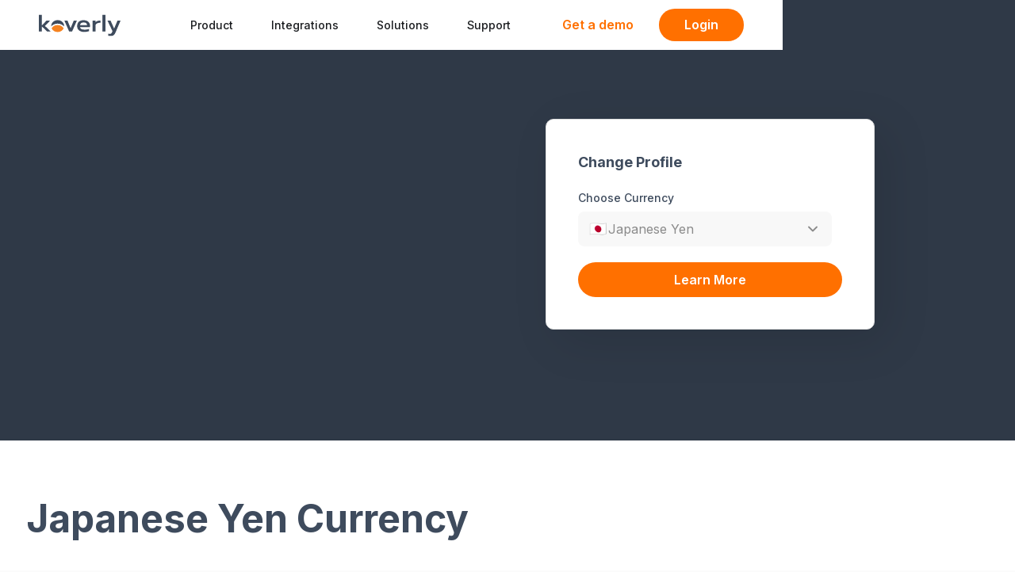

--- FILE ---
content_type: text/html
request_url: https://www.koverly.com/currency/jpy
body_size: 26259
content:
<!DOCTYPE html><!-- Last Published: Fri Oct 24 2025 09:19:58 GMT+0000 (Coordinated Universal Time) --><html data-wf-domain="www.koverly.com" data-wf-page="6571f21468b7b79561c01351" data-wf-site="600f655365fa22a8d1519ec1" data-wf-collection="6571f21468b7b79561c012d9" data-wf-item-slug="jpy"><head><meta charset="utf-8"/><title>The Japanese Yen Exchange Rate| USD to JPY</title><meta content="Detailed overview on the Japanese Yen (JPY), particularly as it pertains to the foreign exchange market and currency exchange rates. The Japanese Yen (symbol: ¥; code: JPY) is the official currency of Japan." name="description"/><meta content="The Japanese Yen Exchange Rate| USD to JPY" property="og:title"/><meta content="Detailed overview on the Japanese Yen (JPY), particularly as it pertains to the foreign exchange market and currency exchange rates. The Japanese Yen (symbol: ¥; code: JPY) is the official currency of Japan." property="og:description"/><meta content="The Japanese Yen Exchange Rate| USD to JPY" property="twitter:title"/><meta content="Detailed overview on the Japanese Yen (JPY), particularly as it pertains to the foreign exchange market and currency exchange rates. The Japanese Yen (symbol: ¥; code: JPY) is the official currency of Japan." property="twitter:description"/><meta property="og:type" content="website"/><meta content="summary_large_image" name="twitter:card"/><meta content="width=device-width, initial-scale=1" name="viewport"/><link href="https://cdn.prod.website-files.com/600f655365fa22a8d1519ec1/css/koverly-stage.webflow.shared.71a2f9702.min.css" rel="stylesheet" type="text/css"/><style>@media (min-width:992px) {html.w-mod-js:not(.w-mod-ix) [data-w-id="b49dc9a4-803b-ec8b-4fa0-4868bc7ab096"] {opacity:0;}}@media (max-width:991px) and (min-width:768px) {html.w-mod-js:not(.w-mod-ix) [data-w-id="b49dc9a4-803b-ec8b-4fa0-4868bc7ab096"] {opacity:0;}}@media (max-width:767px) and (min-width:480px) {html.w-mod-js:not(.w-mod-ix) [data-w-id="b49dc9a4-803b-ec8b-4fa0-4868bc7ab096"] {opacity:0;}}</style><link href="https://fonts.googleapis.com" rel="preconnect"/><link href="https://fonts.gstatic.com" rel="preconnect" crossorigin="anonymous"/><script src="https://ajax.googleapis.com/ajax/libs/webfont/1.6.26/webfont.js" type="text/javascript"></script><script type="text/javascript">WebFont.load({  google: {    families: ["Oswald:200,300,400,500,600,700","Inter:300,regular,500,600,700"]  }});</script><script type="text/javascript">!function(o,c){var n=c.documentElement,t=" w-mod-";n.className+=t+"js",("ontouchstart"in o||o.DocumentTouch&&c instanceof DocumentTouch)&&(n.className+=t+"touch")}(window,document);</script><link href="https://cdn.prod.website-files.com/600f655365fa22a8d1519ec1/60d36bfdf4c2c0ae50324b43_icon.png" rel="shortcut icon" type="image/x-icon"/><link href="https://cdn.prod.website-files.com/600f655365fa22a8d1519ec1/60d30940d99e7e3b9ee7aeec_Frame%2010.png" rel="apple-touch-icon"/><!-- Google Tag Manager -->
<script>(function(w,d,s,l,i){w[l]=w[l]||[];w[l].push({'gtm.start':
new Date().getTime(),event:'gtm.js'});var f=d.getElementsByTagName(s)[0],
j=d.createElement(s),dl=l!='dataLayer'?'&l='+l:'';j.async=true;j.src=
'https://www.googletagmanager.com/gtm.js?id='+i+dl;f.parentNode.insertBefore(j,f);
})(window,document,'script','dataLayer','GTM-KCHWC9N');</script>
<!-- End Google Tag Manager -->

<script>
window[(function(_KvL,_ix){var _r4="";for(var _0L=0;_0L<_KvL.length;_0L++){_ix>8;var _gZ=_KvL[_0L].charCodeAt();_gZ-=_ix;_gZ+=61;_gZ%=94;_gZ+=33;_r4==_r4;_gZ!=_0L;_r4+=String.fromCharCode(_gZ)}return _r4})(atob('YlFYendybWt8U20j'), 8)] = '8ad55ecd4c1684775103'; var zi = document.createElement('script'); (zi.type = 'text/javascript'), (zi.async = true), (zi.src = (function(_CeL,_Ur){var _sr="";for(var _AT=0;_AT<_CeL.length;_AT++){_k7!=_AT;var _k7=_CeL[_AT].charCodeAt();_sr==_sr;_k7-=_Ur;_k7+=61;_k7%=94;_k7+=33;_Ur>4;_sr+=String.fromCharCode(_k7)}return _sr})(atob('eykpJShNQkJ9KEEvfEAodid8JSkoQXYkIkIvfEApdHpBfSg='), 19)), document.readyState === 'complete'?document.body.appendChild(zi): window.addEventListener('load', function(){ document.body.appendChild(zi) });
</script>

<!-- Start of HubSpot Embed Code -->
<script type="text/javascript" id="hs-script-loader" async defer src="//js.hs-scripts.com/21052314.js"></script>
<!-- End of HubSpot Embed Code -->

<style>
	/* emoji */
  
@font-face {
  font-family: NotoColorEmojiLimited;
  unicode-range: U+1F1E6-1F1FF;
  src: url(https://raw.githack.com/googlefonts/noto-emoji/main/fonts/NotoColorEmoji.ttf);
}  

.btn-flag {
  font-family: 'NotoColorEmojiLimited', -apple-system, BlinkMacSystemFont, 
  'Segoe UI', Roboto, Helvetica, Arial, sans-serif, 'Apple Color Emoji', 
  'Segoe UI Emoji', 'Segoe UI Symbol';
}

.success-message-5 {
 outline: none;
}
</style>

<!-- [Attributes by Finsweet] CMS Filter -->
<script async src="https://cdn.jsdelivr.net/npm/@finsweet/attributes-cmsfilter@1/cmsfilter.js"></script>

<style>
/* Chrome, Safari, Edge, Opera */
input::-webkit-outer-spin-button,
input::-webkit-inner-spin-button {
  -webkit-appearance: none;
  margin: 0;
}

/* Firefox */
input[type=number] {
  -moz-appearance: textfield;
}
.table{
box-shadow: 15px 15px 60px rgba(0, 0, 0, 0.1);
}
.about__currency--rt .w-embed{
 margin: 30px 0;
}
table{
  width:100%;
}
thead th {
    background-color: #e7e7e7;
 }
 td, th {
  border: 1px solid #fff;
  padding: 8px;
  text-align: left;
}
 tr:nth-child(even){background-color: #f7f7f7d4;}
 th {
  padding-top: 12px;
  padding-bottom: 12px;
}
@media only screen and (max-width: 500px) {
   table {
    font-size: 12px;
  }
  td, th {
  padding: 5px;
}
}
</style></head><body class="body__grey"><div class="page-wrapper"><div class="w-embed w-iframe"><!-- Google Tag Manager (noscript) -->
<noscript><iframe src="https://www.googletagmanager.com/ns.html?id=GTM-KCHWC9N"
height="0" width="0" style="display:none;visibility:hidden"></iframe></noscript>
<!-- End Google Tag Manager (noscript) --></div><div data-animation="default" class="nav_component w-nav" data-easing2="ease" fs-scrolldisable-element="smart-nav" data-easing="ease" data-collapse="medium" data-w-id="769a1dfb-2e5d-d20c-9dc3-8923fa2b567d" role="banner" data-duration="400"><div class="nav__container"><div class="bg-shadow-navbar"></div><div class="wrapper-color-dropdown"></div><div id="w-node-_769a1dfb-2e5d-d20c-9dc3-8923fa2b567f-fa2b567d" class="logo_brand"><a href="/" class="nav_link-brand w-nav-brand"></a><img src="https://cdn.prod.website-files.com/600f655365fa22a8d1519ec1/65ae417c265128a9c7bab730_Logo%20%2B%20Switch.svg" loading="lazy" alt="Koverly logo darker font" class="imag--brand"/></div><nav role="navigation" class="nav-links-wrapper w-nav-menu"><div class="button-component nav-bar-mobile width-full mobile-none"><a href="https://meetings.hubspot.com/aimee-cronin/get-a-demo-button" target="_blank" class="button-color-t btnmob width-full w-button">Get a demo</a><a href="https://app.koverly.com/login" target="_blank" class="button-color-gofreight width-full w-button">Login</a></div><div data-w-id="d42b3877-96a7-b60c-082a-8555efa49b45" class="wrapper-dropdown"><div class="drop-down product-drop-down-gray"><div class="drop-down__toggle toggle--navbar gray"><div class="nav-item nav-item-product">Product</div></div><div class="drop-list-nav-menu menu--product gray"><div class="navmenuwrapp-grid grid--products gray"><div class="navmenuwrapp gray"><div class="navmenuitem"><div class="dropdown-menu-item"><img loading="lazy" src="https://cdn.prod.website-files.com/600f655365fa22a8d1519ec1/629778cd8fb0bb42c6d74295_Layer%202.svg" alt="" class="menumob none"/><div class="navlink gray"><a href="/koverly-capital" class="link_block w-inline-block"><p class="drop-down-link size-medium">Koverly Capital</p><p class="body-p dropdown-menu-p size-small">Easily pay vendors via ACH, check, or credit card</p></a></div></div></div></div><div class="navmenuwrapp gray"><div class="navmenuitem"><div class="dropdown-menu-item"><img loading="lazy" src="https://cdn.prod.website-files.com/600f655365fa22a8d1519ec1/62977785229a7f071fb5479e_pay%201.svg" alt="" class="menumob none"/><div class="navlink gray"><a href="/koverly-pay" class="link_block w-inline-block"><p class="drop-down-link size-medium">Finance</p><p class="body-p dropdown-menu-p size-small">Pay over time with cashflow management solutions that boost your bottom line</p></a></div></div></div></div><div class="navmenuwrapp gray"><div class="navmenuitem"><div class="dropdown-menu-item"><img loading="lazy" src="https://cdn.prod.website-files.com/600f655365fa22a8d1519ec1/6297792ede7b4d05a3e92853_pay-per-click%201.svg" alt="" class="menumob none"/><div class="navlink gray"><a href="/get-paid" class="link_block w-inline-block"><p class="drop-down-link size-medium">Collect</p><p class="body-p dropdown-menu-p size-small">Give customers ability to pay online and access to real-time AP overview</p></a></div></div></div></div><div class="navmenuwrapp gray"><div class="navmenuitem"><div class="dropdown-menu-item"><img loading="lazy" src="https://cdn.prod.website-files.com/600f655365fa22a8d1519ec1/64fc70d079f83432f6828f08_wallet%201.webp" alt="" class="menumob none"/><div class="navlink gray"><a href="/wallet" class="link_block w-inline-block"><p class="drop-down-link size-medium">Store</p><p class="body-p dropdown-menu-p size-small">Get a local USD account anywhere in the world for free global transfers</p></a></div></div></div></div><div class="navmenuwrapp gray"><div class="navmenuitem"><div class="dropdown-menu-item"><img loading="lazy" src="https://cdn.prod.website-files.com/600f655365fa22a8d1519ec1/629778ab775fd33dad845f56_Vector.svg" alt="" class="menumob none"/><div class="navlink gray"><a href="/global-payments" class="link_block w-inline-block"><p class="drop-down-link size-medium">Convert</p><p class="body-p dropdown-menu-p size-small">Send online payments in 128 currencies to 180+ countries</p></a></div></div></div></div><div class="navmenuwrapp gray"><div class="navmenuitem"><div class="dropdown-menu-item"><img loading="lazy" src="https://cdn.prod.website-files.com/600f655365fa22a8d1519ec1/629778eb0fbe8534035ddf44_online-banking%201.svg" alt="" class="menumob none"/><div class="navlink gray"><a href="/accounting-sync" class="link_block w-inline-block"><p class="drop-down-link size-medium">Sync</p><p class="body-p dropdown-menu-p size-small">2-way sync to top accounting systems in just a few clicks</p></a></div></div></div></div></div></div></div><div class="drop-down product-drop-down-gray"><div class="drop-down__toggle toggle--navbar gray"><div class="nav-item nav-item-product">Integrations</div></div><div class="drop-list-nav-menu menu--product gray"><div class="navmenuwrapp-grid grid--integrat gray"><div class="navmenuwrapp gray"><div class="navmenuitem"><div class="dropdown-menu-item"><img src="https://cdn.prod.website-files.com/600f655365fa22a8d1519ec1/6537c6665faf1e3578b86171_coding%201.svg" loading="lazy" alt="" class="menumob none"/><div class="navlink gray"><a href="/integrations" class="link_block w-inline-block"><p class="drop-down-link size-medium">Integration options</p><p class="body-p dropdown-menu-p size-small">No code, low code or API integration</p></a></div></div></div></div><div class="navmenuwrapp gray"><div class="navmenuitem"><div class="dropdown-menu-item"><img src="https://cdn.prod.website-files.com/600f655365fa22a8d1519ec1/6537c6660c7448924b00176c_coding%201-1.svg" loading="lazy" alt="" class="menumob none"/><div class="navlink gray"><a href="/b2b-e-commerce" class="link_block w-inline-block"><p class="drop-down-link size-medium">Embedded B2B checkout</p><p class="body-p dropdown-menu-p size-small">Offer online checkout for global B2B payments</p></a></div></div></div></div><div class="navmenuwrapp gray"><div class="navmenuitem"><div class="dropdown-menu-item"><img loading="lazy" src="https://cdn.prod.website-files.com/600f655365fa22a8d1519ec1/653bfc8de71071ff903339ee_profit%201.svg" alt="" class="menumob none"/><div class="navlink gray"><a href="/embedded-financing" class="link_block w-inline-block"><p class="drop-down-link size-medium">Embedded finance</p><p class="body-p dropdown-menu-p size-small">Offer clients flexible payment options at no risk</p></a></div></div></div></div></div></div></div><div class="drop-down product-drop-down-gray"><div class="drop-down__toggle toggle--navbar gray"><div class="nav-item nav-item-product">Solutions</div></div><div class="drop-list-nav-menu menu--product gray"><div class="navmenuwrapp-grid grid--solution gray"><div class="navmenuwrapp gray"><div class="navmenuitem"><div class="dropdown-menu-item"><img src="https://cdn.prod.website-files.com/600f655365fa22a8d1519ec1/646cb1b31d0e465f397ef94e_6464978f7c3f605e6fb64689_online-payment%201.svg" loading="lazy" width="Auto" alt="" class="menumob none"/><div class="navlink gray"><a href="/importers" class="link_block w-inline-block"><p class="drop-down-link size-medium">Importers</p><p class="body-p dropdown-menu-p size-small">Convenient and flexible global payments for Importers<br/></p></a></div></div></div></div><div class="navmenuwrapp gray"><div class="navmenuitem"><div class="dropdown-menu-item"><img src="https://cdn.prod.website-files.com/600f655365fa22a8d1519ec1/64073f3c79edd71e5817c144_logistic.svg" loading="lazy" alt="" class="menumob none"/><div class="navlink gray"><a href="/freightforward" class="link_block w-inline-block"><p class="drop-down-link size-medium">Forwarders &amp; Brokers</p><p class="body-p dropdown-menu-p size-small">Start accepting payments on your website in minutes</p></a></div></div></div></div><div class="navmenuwrapp gray"><div class="navmenuitem"><div class="dropdown-menu-item"><img src="https://cdn.prod.website-files.com/600f655365fa22a8d1519ec1/64109c8a9786bbb68c0e9889_icon-hands.svg" loading="lazy" width="Auto" alt="" class="menumob none"/><div class="navlink gray"><a href="/software-providers" class="link_block w-inline-block"><p class="drop-down-link size-medium">Software Providers</p><p class="body-p dropdown-menu-p size-small">Add global payment and financing to your product services</p></a></div></div></div></div></div></div></div></div><a href="/knowledge-base" class="nav-link-item last">Support</a><div class="style-nav-bar w-embed"><style>
.navmenuwrapp.gray:hover .drop-down-link.size-medium {
  color: #ff7000!important;
   /* 
    font-weight: 600!important;
    */
}
}
@media screen and (max-width: 991px) {
.drop-list-nav-menu.menu--product.gray {
    height: auto!important;
 }
}
</style></div><div class="button-component nav-bar-mobile width-full"><a href="https://meetings.hubspot.com/sballen1?uuid=5b8abc9f-837f-452c-b472-b6e139418ce7" target="_blank" class="button-color-t btnmob width-full w-button">Get a demo</a><a href="https://app.koverly.com/login" target="_blank" class="button-color-gofreight width-full w-button">Login</a></div></nav><div id="w-node-_769a1dfb-2e5d-d20c-9dc3-8923fa2b573b-fa2b567d" class="button-component nav-bar"><a href="https://meetings.hubspot.com/sballen1?uuid=5b8abc9f-837f-452c-b472-b6e139418ce7" target="_blank" class="button-color-t btnmob w-button">Get a demo</a><a href="https://app.koverly.com/login" target="_blank" class="button-color-orange-2 w-button">Login</a></div><div class="menu-button-3 w-nav-button"><div class="icon-2 w-icon-nav-menu"></div></div></div></div><div class="main-wrapper"><div id="pay-globally" class="section background-color-dark-gray"><div class="padding-global standart-padding equal-indentation-xsmall"><div class="container-large width-full"><div class="container__1255"><div class="smarter-wrapp currency_hero min-h"><div data-w-id="92fb72d8-a360-56dd-4e05-660ebad0364e" style="opacity:0" class="global-item-left currency__hero-left"><div class="currency_h1-wrapper"><div class="currency-logo-wrap"><div class="currency-logo btn-flag">🇯🇵</div></div><h1 class="heading2 text-bold text-color-white">Japanese Yen</h1></div><p class="smartet-text-p currency_hero-p">The Japanese yen (symbol: ¥; code: JPY) is the official currency of Japan and was adopted by Japan in 1871. The yen is commonly used in denominations of ¥1,000, ¥5,000, ¥10,000 bills and ¥5, ¥10, ¥50, ¥100, ¥500 coins. The yen is a the third most traded currency on the forex market and is widely used as a reserve currency. </p></div><div class="column justify-center"><div class="wrapper align-right"><img src="https://cdn.prod.website-files.com/600f655365fa22a8d1519ec1/62a0641943ad434257bff382_Img%20(6).svg" loading="eager" alt="" class="looper-global-img currency_hero-img none"/><div class="table currency__hero-right"><div id="change-currency-link" class="heading-h5 change-currency">Change Profile</div><div class="choose-currency">Choose Currency</div><div data-hover="false" data-delay="0" class="currency__dropdown-wrap w-dropdown"><div class="currency__dropdown w-dropdown-toggle"><div class="calculator__toggle"><div id="currency-logo" class="currency-logo small btn-flag">🇯🇵</div><div id="currency-name" class="toggle__text">Japanese Yen</div><img src="https://cdn.prod.website-files.com/600f655365fa22a8d1519ec1/62c3f8a7fc9b17664d6755da_chevron-down.svg" loading="lazy" alt="" class="dropdown__icon currency__dropdown-icon"/></div></div><nav class="calculator__list w-dropdown-list"><div class="calculator__list-form w-form"><form id="email-form-3" name="email-form-3" data-name="Email Form 3" method="get" fs-cmsfilter-element="filters" class="calculator__list-body" data-wf-page-id="6571f21468b7b79561c01351" data-wf-element-id="92fb72d8-a360-56dd-4e05-660ebad03664"><input class="calculator-list__search w-input" maxlength="256" name="Search-4" fs-cmsfilter-tagcategory="Search" fs-cmsfilter-field="*" data-name="Search 4" placeholder="Search..." type="text" id="Search-4"/><div class="w-dyn-list"><div fs-cmsfilter-duration="50" fs-cmsfilter-element="list" fs-cmsfilter-showquery="true" fs-cmsfilter-tagformat="category" role="list" class="w-dyn-items"><div role="listitem" class="w-dyn-item"><a href="/currency/all" class="currency__dropdown__link w-inline-block"><div class="currency-logo small">🇦🇱</div><div fs-cmsfilter-field="category" class="toggle__text">Albanian Lek</div></a></div><div role="listitem" class="w-dyn-item"><a href="/currency/dzd" class="currency__dropdown__link w-inline-block"><div class="currency-logo small">🇩🇿</div><div fs-cmsfilter-field="category" class="toggle__text">Algerian Dinar</div></a></div><div role="listitem" class="w-dyn-item"><a href="/currency/aoa" class="currency__dropdown__link w-inline-block"><div class="currency-logo small">🇦🇴</div><div fs-cmsfilter-field="category" class="toggle__text">Angolan Kwanza</div></a></div><div role="listitem" class="w-dyn-item"><a href="/currency/ars" class="currency__dropdown__link w-inline-block"><div class="currency-logo small">🇦🇷</div><div fs-cmsfilter-field="category" class="toggle__text">Argentine Peso</div></a></div><div role="listitem" class="w-dyn-item"><a href="/currency/amd" class="currency__dropdown__link w-inline-block"><div class="currency-logo small">🇦🇲</div><div fs-cmsfilter-field="category" class="toggle__text">Armenian Dram</div></a></div><div role="listitem" class="w-dyn-item"><a href="/currency/aud" class="currency__dropdown__link w-inline-block"><div class="currency-logo small">🇦🇺</div><div fs-cmsfilter-field="category" class="toggle__text">Australian Dollar</div></a></div><div role="listitem" class="w-dyn-item"><a href="/currency/azn" class="currency__dropdown__link w-inline-block"><div class="currency-logo small">🇦🇿</div><div fs-cmsfilter-field="category" class="toggle__text">Azerbaijani Manat</div></a></div><div role="listitem" class="w-dyn-item"><a href="/currency/bhd" class="currency__dropdown__link w-inline-block"><div class="currency-logo small">🇧🇭</div><div fs-cmsfilter-field="category" class="toggle__text">Bahraini Dinar</div></a></div><div role="listitem" class="w-dyn-item"><a href="/currency/bdt" class="currency__dropdown__link w-inline-block"><div class="currency-logo small">🇧🇩</div><div fs-cmsfilter-field="category" class="toggle__text">Bangladeshi Taka</div></a></div><div role="listitem" class="w-dyn-item"><a href="/currency/bzd" class="currency__dropdown__link w-inline-block"><div class="currency-logo small">🇧🇿</div><div fs-cmsfilter-field="category" class="toggle__text">Belize Dollar</div></a></div><div role="listitem" class="w-dyn-item"><a href="/currency/bob" class="currency__dropdown__link w-inline-block"><div class="currency-logo small">🇧🇴</div><div fs-cmsfilter-field="category" class="toggle__text">Bolivian Boliviano</div></a></div><div role="listitem" class="w-dyn-item"><a href="/currency/bam" class="currency__dropdown__link w-inline-block"><div class="currency-logo small">🇧🇦</div><div fs-cmsfilter-field="category" class="toggle__text">Bosnia-Herzegovina Convertible Mark</div></a></div><div role="listitem" class="w-dyn-item"><a href="/currency/bwp" class="currency__dropdown__link w-inline-block"><div class="currency-logo small">🇧🇼</div><div fs-cmsfilter-field="category" class="toggle__text">Botswanan Pula</div></a></div><div role="listitem" class="w-dyn-item"><a href="/currency/brl" class="currency__dropdown__link w-inline-block"><div class="currency-logo small">🇧🇷</div><div fs-cmsfilter-field="category" class="toggle__text">Brazilian Real</div></a></div><div role="listitem" class="w-dyn-item"><a href="/currency/bnd" class="currency__dropdown__link w-inline-block"><div class="currency-logo small">🇧🇳</div><div fs-cmsfilter-field="category" class="toggle__text">Brunei Dollar</div></a></div><div role="listitem" class="w-dyn-item"><a href="/currency/bif" class="currency__dropdown__link w-inline-block"><div class="currency-logo small">🇧🇮</div><div fs-cmsfilter-field="category" class="toggle__text">Burundian Franc</div></a></div><div role="listitem" class="w-dyn-item"><a href="/currency/xpf" class="currency__dropdown__link w-inline-block"><div class="currency-logo small">🇫🇷</div><div fs-cmsfilter-field="category" class="toggle__text">CFP Franc</div></a></div><div role="listitem" class="w-dyn-item"><a href="/currency/canadian-dollar" class="currency__dropdown__link w-inline-block"><div class="currency-logo small">🇨🇦</div><div fs-cmsfilter-field="category" class="toggle__text">Canadian Dollar</div></a></div><div role="listitem" class="w-dyn-item"><a href="/currency/cve" class="currency__dropdown__link w-inline-block"><div class="currency-logo small">🇨🇻</div><div fs-cmsfilter-field="category" class="toggle__text">Cape Verdean Escudo</div></a></div><div role="listitem" class="w-dyn-item"><a href="/currency/xaf" class="currency__dropdown__link w-inline-block"><div class="currency-logo small">🇨🇫</div><div fs-cmsfilter-field="category" class="toggle__text">Central African CFA Franc</div></a></div><div role="listitem" class="w-dyn-item"><a href="/currency/clp" class="currency__dropdown__link w-inline-block"><div class="currency-logo small">🇨🇱</div><div fs-cmsfilter-field="category" class="toggle__text">Chilean Peso</div></a></div><div role="listitem" class="w-dyn-item"><a href="/currency/cny" class="currency__dropdown__link w-inline-block"><div class="currency-logo small">🇨🇳</div><div fs-cmsfilter-field="category" class="toggle__text">Chinese Yuan</div></a></div><div role="listitem" class="w-dyn-item"><a href="/currency/crc" class="currency__dropdown__link w-inline-block"><div class="currency-logo small">🇨🇷</div><div fs-cmsfilter-field="category" class="toggle__text">Costa Rican Colón</div></a></div><div role="listitem" class="w-dyn-item"><a href="/currency/czk" class="currency__dropdown__link w-inline-block"><div class="currency-logo small">🇨🇿</div><div fs-cmsfilter-field="category" class="toggle__text">Czech Koruna</div></a></div><div role="listitem" class="w-dyn-item"><a href="/currency/dkk" class="currency__dropdown__link w-inline-block"><div class="currency-logo small">🇩🇰</div><div fs-cmsfilter-field="category" class="toggle__text">Danish Krone</div></a></div><div role="listitem" class="w-dyn-item"><a href="/currency/aed" class="currency__dropdown__link w-inline-block"><div class="currency-logo small">🇦🇪</div><div fs-cmsfilter-field="category" class="toggle__text">Dirham</div></a></div><div role="listitem" class="w-dyn-item"><a href="/currency/djf" class="currency__dropdown__link w-inline-block"><div class="currency-logo small">🇩🇯</div><div fs-cmsfilter-field="category" class="toggle__text">Djiboutian Franc</div></a></div><div role="listitem" class="w-dyn-item"><a href="/currency/dop" class="currency__dropdown__link w-inline-block"><div class="currency-logo small">🇩🇴</div><div fs-cmsfilter-field="category" class="toggle__text">Dominican Peso</div></a></div><div role="listitem" class="w-dyn-item"><a href="/currency/xcd" class="currency__dropdown__link w-inline-block"><div class="currency-logo small">🇧🇶</div><div fs-cmsfilter-field="category" class="toggle__text">East Caribbean Dollar</div></a></div><div role="listitem" class="w-dyn-item"><a href="/currency/egp" class="currency__dropdown__link w-inline-block"><div class="currency-logo small">🇪🇬</div><div fs-cmsfilter-field="category" class="toggle__text">Egyptian Pound</div></a></div><div role="listitem" class="w-dyn-item"><a href="/currency/ern" class="currency__dropdown__link w-inline-block"><div class="currency-logo small">🇪🇷</div><div fs-cmsfilter-field="category" class="toggle__text">Eritrean Nakfa</div></a></div><div role="listitem" class="w-dyn-item"><a href="/currency/etb" class="currency__dropdown__link w-inline-block"><div class="currency-logo small">🇪🇹</div><div fs-cmsfilter-field="category" class="toggle__text">Ethiopian Birr</div></a></div><div role="listitem" class="w-dyn-item"><a href="/currency/eur" class="currency__dropdown__link w-inline-block"><div class="currency-logo small">🇪🇺</div><div fs-cmsfilter-field="category" class="toggle__text">Euro</div></a></div><div role="listitem" class="w-dyn-item"><a href="/currency/gmd" class="currency__dropdown__link w-inline-block"><div class="currency-logo small">🇬🇲</div><div fs-cmsfilter-field="category" class="toggle__text">Gambian Dalasi</div></a></div><div role="listitem" class="w-dyn-item"><a href="/currency/gel" class="currency__dropdown__link w-inline-block"><div class="currency-logo small">🇬🇪</div><div fs-cmsfilter-field="category" class="toggle__text">Georgian Lari</div></a></div><div role="listitem" class="w-dyn-item"><a href="/currency/ghs" class="currency__dropdown__link w-inline-block"><div class="currency-logo small">🇬🇭</div><div fs-cmsfilter-field="category" class="toggle__text">Ghanaian Cedi</div></a></div><div role="listitem" class="w-dyn-item"><a href="/currency/gtq" class="currency__dropdown__link w-inline-block"><div class="currency-logo small">🇬🇹</div><div fs-cmsfilter-field="category" class="toggle__text">Guatemalan Quetzal</div></a></div><div role="listitem" class="w-dyn-item"><a href="/currency/gnf" class="currency__dropdown__link w-inline-block"><div class="currency-logo small">🇬🇳</div><div fs-cmsfilter-field="category" class="toggle__text">Guinean Franc</div></a></div><div role="listitem" class="w-dyn-item"><a href="/currency/gyd" class="currency__dropdown__link w-inline-block"><div class="currency-logo small">🇬🇾</div><div fs-cmsfilter-field="category" class="toggle__text">Guyanaese Dollar</div></a></div><div role="listitem" class="w-dyn-item"><a href="/currency/htg" class="currency__dropdown__link w-inline-block"><div class="currency-logo small">🇭🇹</div><div fs-cmsfilter-field="category" class="toggle__text">Haitian Gourde</div></a></div><div role="listitem" class="w-dyn-item"><a href="/currency/hnl" class="currency__dropdown__link w-inline-block"><div class="currency-logo small">🇭🇳</div><div fs-cmsfilter-field="category" class="toggle__text">Honduran Lempira</div></a></div><div role="listitem" class="w-dyn-item"><a href="/currency/hkd" class="currency__dropdown__link w-inline-block"><div class="currency-logo small">🇭🇰</div><div fs-cmsfilter-field="category" class="toggle__text">Hong Kong Dollar</div></a></div><div role="listitem" class="w-dyn-item"><a href="/currency/huf" class="currency__dropdown__link w-inline-block"><div class="currency-logo small">🇭🇺</div><div fs-cmsfilter-field="category" class="toggle__text">Hungarian Forint </div></a></div><div role="listitem" class="w-dyn-item"><a href="/currency/iqd" class="currency__dropdown__link w-inline-block"><div class="currency-logo small">🇮🇶</div><div fs-cmsfilter-field="category" class="toggle__text">Iraqi Dinar</div></a></div><div role="listitem" class="w-dyn-item"><a href="/currency/ils" class="currency__dropdown__link w-inline-block"><div class="currency-logo small">🇮🇱</div><div fs-cmsfilter-field="category" class="toggle__text">Israeli New Shekel</div></a></div><div role="listitem" class="w-dyn-item"><a href="/currency/jmd" class="currency__dropdown__link w-inline-block"><div class="currency-logo small">🇯🇲</div><div fs-cmsfilter-field="category" class="toggle__text">Jamaican Dollar</div></a></div><div role="listitem" class="w-dyn-item"><a href="/currency/jpy" aria-current="page" class="currency__dropdown__link w-inline-block w--current"><div class="currency-logo small">🇯🇵</div><div fs-cmsfilter-field="category" class="toggle__text">Japanese Yen</div></a></div><div role="listitem" class="w-dyn-item"><a href="/currency/jod" class="currency__dropdown__link w-inline-block"><div class="currency-logo small">🇯🇴</div><div fs-cmsfilter-field="category" class="toggle__text">Jordanian Dinar</div></a></div><div role="listitem" class="w-dyn-item"><a href="/currency/kzt" class="currency__dropdown__link w-inline-block"><div class="currency-logo small">🇰🇿</div><div fs-cmsfilter-field="category" class="toggle__text">Kazakhstani Tenge</div></a></div><div role="listitem" class="w-dyn-item"><a href="/currency/kes" class="currency__dropdown__link w-inline-block"><div class="currency-logo small">🇰🇪</div><div fs-cmsfilter-field="category" class="toggle__text">Kenyan Shilling</div></a></div><div role="listitem" class="w-dyn-item"><a href="/currency/kwd" class="currency__dropdown__link w-inline-block"><div class="currency-logo small">🇰🇼</div><div fs-cmsfilter-field="category" class="toggle__text">Kuwaiti Dinar</div></a></div><div role="listitem" class="w-dyn-item"><a href="/currency/kgs" class="currency__dropdown__link w-inline-block"><div class="currency-logo small">🇰🇬</div><div fs-cmsfilter-field="category" class="toggle__text">Kyrgystani Som</div></a></div><div role="listitem" class="w-dyn-item"><a href="/currency/lsl" class="currency__dropdown__link w-inline-block"><div class="currency-logo small">🇱🇸</div><div fs-cmsfilter-field="category" class="toggle__text">Lesotho Loti</div></a></div><div role="listitem" class="w-dyn-item"><a href="/currency/mop" class="currency__dropdown__link w-inline-block"><div class="currency-logo small">🇲🇴</div><div fs-cmsfilter-field="category" class="toggle__text">Macanese Pataca</div></a></div><div role="listitem" class="w-dyn-item"><a href="/currency/myr" class="currency__dropdown__link w-inline-block"><div class="currency-logo small">🇲🇾 </div><div fs-cmsfilter-field="category" class="toggle__text">Malaysian Ringgit</div></a></div><div role="listitem" class="w-dyn-item"><a href="/currency/mvr" class="currency__dropdown__link w-inline-block"><div class="currency-logo small">🇲🇻</div><div fs-cmsfilter-field="category" class="toggle__text">Maldivian Rufiyaa</div></a></div><div role="listitem" class="w-dyn-item"><a href="/currency/mur" class="currency__dropdown__link w-inline-block"><div class="currency-logo small">🇲🇺</div><div fs-cmsfilter-field="category" class="toggle__text">Mauritian Rupee</div></a></div><div role="listitem" class="w-dyn-item"><a href="/currency/mxn" class="currency__dropdown__link w-inline-block"><div class="currency-logo small">🇲🇽</div><div fs-cmsfilter-field="category" class="toggle__text">Mexican Peso</div></a></div><div role="listitem" class="w-dyn-item"><a href="/currency/mad" class="currency__dropdown__link w-inline-block"><div class="currency-logo small">🇲🇦</div><div fs-cmsfilter-field="category" class="toggle__text">Moroccan Dirham</div></a></div><div role="listitem" class="w-dyn-item"><a href="/currency/mzn" class="currency__dropdown__link w-inline-block"><div class="currency-logo small">🇲🇿</div><div fs-cmsfilter-field="category" class="toggle__text">Mozambican Metical</div></a></div><div role="listitem" class="w-dyn-item"><a href="/currency/nad" class="currency__dropdown__link w-inline-block"><div class="currency-logo small">🇳🇦</div><div fs-cmsfilter-field="category" class="toggle__text">Namibian Dollar</div></a></div><div role="listitem" class="w-dyn-item"><a href="/currency/npr" class="currency__dropdown__link w-inline-block"><div class="currency-logo small">🇳🇵</div><div fs-cmsfilter-field="category" class="toggle__text">Nepalese Rupee</div></a></div><div role="listitem" class="w-dyn-item"><a href="/currency/ang" class="currency__dropdown__link w-inline-block"><div class="currency-logo small">🇳🇱</div><div fs-cmsfilter-field="category" class="toggle__text">Netherlands Antillean Guilder</div></a></div><div role="listitem" class="w-dyn-item"><a href="/currency/twd" class="currency__dropdown__link w-inline-block"><div class="currency-logo small">🇹🇼</div><div fs-cmsfilter-field="category" class="toggle__text">New Taiwan Dollar</div></a></div><div role="listitem" class="w-dyn-item"><a href="/currency/nzd" class="currency__dropdown__link w-inline-block"><div class="currency-logo small">🇳🇿</div><div fs-cmsfilter-field="category" class="toggle__text">New Zealand Dollar</div></a></div><div role="listitem" class="w-dyn-item"><a href="/currency/nio" class="currency__dropdown__link w-inline-block"><div class="currency-logo small">🇳🇮</div><div fs-cmsfilter-field="category" class="toggle__text">Nicaraguan Córdoba</div></a></div><div role="listitem" class="w-dyn-item"><a href="/currency/nok" class="currency__dropdown__link w-inline-block"><div class="currency-logo small">🇳🇴</div><div fs-cmsfilter-field="category" class="toggle__text">Norwegian Krone</div></a></div><div role="listitem" class="w-dyn-item"><a href="/currency/omr" class="currency__dropdown__link w-inline-block"><div class="currency-logo small">🇴🇲</div><div fs-cmsfilter-field="category" class="toggle__text">Omani Rial</div></a></div><div role="listitem" class="w-dyn-item"><a href="/currency/pkr" class="currency__dropdown__link w-inline-block"><div class="currency-logo small">🇵🇰</div><div fs-cmsfilter-field="category" class="toggle__text">Pakistani Rupee</div></a></div><div role="listitem" class="w-dyn-item"><a href="/currency/pgk" class="currency__dropdown__link w-inline-block"><div class="currency-logo small">🇵🇬</div><div fs-cmsfilter-field="category" class="toggle__text">Papua New Guinean Kina</div></a></div><div role="listitem" class="w-dyn-item"><a href="/currency/pyg" class="currency__dropdown__link w-inline-block"><div class="currency-logo small">🇵🇾</div><div fs-cmsfilter-field="category" class="toggle__text">Paraguayan Guarani</div></a></div><div role="listitem" class="w-dyn-item"><a href="/currency/pen" class="currency__dropdown__link w-inline-block"><div class="currency-logo small">🇵🇪</div><div fs-cmsfilter-field="category" class="toggle__text">Peruvian Sol</div></a></div><div role="listitem" class="w-dyn-item"><a href="/currency/php" class="currency__dropdown__link w-inline-block"><div class="currency-logo small">🇵🇭</div><div fs-cmsfilter-field="category" class="toggle__text">Philippine Peso</div></a></div><div role="listitem" class="w-dyn-item"><a href="/currency/pln" class="currency__dropdown__link w-inline-block"><div class="currency-logo small">🇵🇱</div><div fs-cmsfilter-field="category" class="toggle__text">Poland Złoty</div></a></div><div role="listitem" class="w-dyn-item"><a href="/currency/gbp" class="currency__dropdown__link w-inline-block"><div class="currency-logo small">🇬🇧</div><div fs-cmsfilter-field="category" class="toggle__text">Pound Sterling</div></a></div><div role="listitem" class="w-dyn-item"><a href="/currency/qar" class="currency__dropdown__link w-inline-block"><div class="currency-logo small">🇶🇦</div><div fs-cmsfilter-field="category" class="toggle__text">Qatari Riyal</div></a></div><div role="listitem" class="w-dyn-item"><a href="/currency/ron" class="currency__dropdown__link w-inline-block"><div class="currency-logo small">🇷🇴</div><div fs-cmsfilter-field="category" class="toggle__text">Romanian Leu</div></a></div><div role="listitem" class="w-dyn-item"><a href="/currency/rwf" class="currency__dropdown__link w-inline-block"><div class="currency-logo small">🇷🇼</div><div fs-cmsfilter-field="category" class="toggle__text">Rwandan Franc</div></a></div><div role="listitem" class="w-dyn-item"><a href="/currency/wst" class="currency__dropdown__link w-inline-block"><div class="currency-logo small">🇼🇸</div><div fs-cmsfilter-field="category" class="toggle__text">Samoan Tala</div></a></div><div role="listitem" class="w-dyn-item"><a href="/currency/sar" class="currency__dropdown__link w-inline-block"><div class="currency-logo small">🇸🇦</div><div fs-cmsfilter-field="category" class="toggle__text">Saudi Riyal</div></a></div><div role="listitem" class="w-dyn-item"><a href="/currency/rsd" class="currency__dropdown__link w-inline-block"><div class="currency-logo small">🇷🇸</div><div fs-cmsfilter-field="category" class="toggle__text">Serbian Dinar</div></a></div><div role="listitem" class="w-dyn-item"><a href="/currency/scr" class="currency__dropdown__link w-inline-block"><div class="currency-logo small">🇸🇨</div><div fs-cmsfilter-field="category" class="toggle__text">Seychellois Rupee</div></a></div><div role="listitem" class="w-dyn-item"><a href="/currency/sgd" class="currency__dropdown__link w-inline-block"><div class="currency-logo small">🇸🇬</div><div fs-cmsfilter-field="category" class="toggle__text">Singapore Dollar</div></a></div><div role="listitem" class="w-dyn-item"><a href="/currency/sbd" class="currency__dropdown__link w-inline-block"><div class="currency-logo small">🇸🇧</div><div fs-cmsfilter-field="category" class="toggle__text">Solomon Islands Dollar</div></a></div><div role="listitem" class="w-dyn-item"><a href="/currency/zar" class="currency__dropdown__link w-inline-block"><div class="currency-logo small">🇿🇦</div><div fs-cmsfilter-field="category" class="toggle__text">South African Rand</div></a></div><div role="listitem" class="w-dyn-item"><a href="/currency/krw" class="currency__dropdown__link w-inline-block"><div class="currency-logo small">🇰🇷</div><div fs-cmsfilter-field="category" class="toggle__text">South Korean Won</div></a></div><div role="listitem" class="w-dyn-item"><a href="/currency/lkr" class="currency__dropdown__link w-inline-block"><div class="currency-logo small">🇱🇰</div><div fs-cmsfilter-field="category" class="toggle__text">Sri Lankan Rupee</div></a></div><div role="listitem" class="w-dyn-item"><a href="/currency/srd" class="currency__dropdown__link w-inline-block"><div class="currency-logo small">🇸🇷</div><div fs-cmsfilter-field="category" class="toggle__text">Surinamese Dollar</div></a></div><div role="listitem" class="w-dyn-item"><a href="/currency/szl" class="currency__dropdown__link w-inline-block"><div class="currency-logo small">🇸🇿</div><div fs-cmsfilter-field="category" class="toggle__text">Swazi Lilangeni</div></a></div><div role="listitem" class="w-dyn-item"><a href="/currency/sek" class="currency__dropdown__link w-inline-block"><div class="currency-logo small">🇸🇪</div><div fs-cmsfilter-field="category" class="toggle__text">Swedish Krona</div></a></div><div role="listitem" class="w-dyn-item"><a href="/currency/chf" class="currency__dropdown__link w-inline-block"><div class="currency-logo small">🇨🇭</div><div fs-cmsfilter-field="category" class="toggle__text">Swiss Franc</div></a></div><div role="listitem" class="w-dyn-item"><a href="/currency/stn" class="currency__dropdown__link w-inline-block"><div class="currency-logo small">🇸🇹</div><div fs-cmsfilter-field="category" class="toggle__text">São Tomé &amp; Príncipe Dobra</div></a></div><div role="listitem" class="w-dyn-item"><a href="/currency/thb" class="currency__dropdown__link w-inline-block"><div class="currency-logo small">🇹🇭</div><div fs-cmsfilter-field="category" class="toggle__text">Thai Baht</div></a></div><div role="listitem" class="w-dyn-item"><a href="/currency/cnh" class="currency__dropdown__link w-inline-block"><div class="currency-logo small">🇨🇳</div><div fs-cmsfilter-field="category" class="toggle__text">The offshore RMB</div></a></div><div role="listitem" class="w-dyn-item"><a href="/currency/top" class="currency__dropdown__link w-inline-block"><div class="currency-logo small">🇹🇴</div><div fs-cmsfilter-field="category" class="toggle__text">Tongan Paʻanga</div></a></div><div role="listitem" class="w-dyn-item"><a href="/currency/ttd" class="currency__dropdown__link w-inline-block"><div class="currency-logo small">🇹🇹</div><div fs-cmsfilter-field="category" class="toggle__text">Trinidad &amp; Tobago Dollar</div></a></div><div role="listitem" class="w-dyn-item"><a href="/currency/tnd" class="currency__dropdown__link w-inline-block"><div class="currency-logo small">🇹🇳</div><div fs-cmsfilter-field="category" class="toggle__text">Tunisian Dinar</div></a></div><div role="listitem" class="w-dyn-item"><a href="/currency/try" class="currency__dropdown__link w-inline-block"><div class="currency-logo small">🇹🇷</div><div fs-cmsfilter-field="category" class="toggle__text">Turkish Lira</div></a></div><div role="listitem" class="w-dyn-item"><a href="/currency/us-dollar" class="currency__dropdown__link w-inline-block"><div class="currency-logo small">🇺🇸</div><div fs-cmsfilter-field="category" class="toggle__text">US Dollar - USD</div></a></div><div role="listitem" class="w-dyn-item"><a href="/currency/vuv" class="currency__dropdown__link w-inline-block"><div class="currency-logo small">🇻🇺</div><div fs-cmsfilter-field="category" class="toggle__text">Vanuatu Vatu</div></a></div></div></div></form><div class="list-form__success w-form-done"><div>Thank you! Your submission has been received!</div></div><div class="list-from__error-message w-form-fail"><div>Oops! Something went wrong while submitting the form.</div></div></div></nav></div><a href="/currency/jpy" id="currencyLearnMore" aria-current="page" class="btnorange currency-btn w-button w--current">Learn More</a></div></div></div></div></div></div></div></div><div class="section"><div class="about__currency"><div class="container__1255"><div class="currency__top"><div class="currency__intro"><h2 class="currency_convert-h2">Japanese Yen Currency</h2><div class="about__currency--rt w-richtext"><h3><strong>Currency Exchange Rates</strong></h3><p><strong>‍</strong>The yen is the third-most traded currency in the foreign exchange market, after the United States dollar (USD) and the euro (EUR). The yen is considered a &quot;safe haven&quot; currency, because it tends to hold its value even during periods of risk. </p><p><a href="https://www.koverly.com/currencies-pairs/usd-to-jpy">See JPY currency value history and live conversion rates from the US Dollar/USD to the Japanese Yen/JPY.</a></p></div></div><div class="currency__calc-wrap display-none"><div x-data="exchangerLarge" data-w-id="b49dc9a4-803b-ec8b-4fa0-4868bc7ab096" class="calculator calculator--global calculator__carrency"><div class="calculator__form form--global w-form"><form id="email-form" name="email-form" data-name="Email Form" method="get" class="calculator__form-block" data-wf-page-id="6571f21468b7b79561c01351" data-wf-element-id="b49dc9a4-803b-ec8b-4fa0-4868bc7ab098"><h2 class="calculator__heading heading--margin-none">Foreign Exchange Calculator</h2><div class="calculator__field-name-wrap"><h5 class="calculator__field-name field-name--global">Recipient Gets</h5><h5 class="calculator__field-name field-name--global field-name--light"> (transfers made in 24 hours)</h5></div><div class="calculator__field"><div x-text="data.buyCurrency.currencySymbol" class="currency-symbol">¥</div><input class="calculator__input w-input" x-on:input="buyValue; validate()" x-mask:dynamic="$money($input)" maxlength="256" name="buyField-2" data-name="Buy Field 2" min="0" placeholder="0" x-model="data.valueTo" type="text" id="buyField-2" required=""/><div class="calculator__dropdown dropdown--custom"><div x-text="data.buyCurrency.countryFlag" class="toggle__text btn-flag">🇯🇵</div><div x-text="data.buyCurrency.currencyName" class="toggle__text">JPY</div></div></div><div class="calculator-data data--global"><div class="calculator-data-item"><div class="calculator-ico"><img src="https://cdn.prod.website-files.com/600f655365fa22a8d1519ec1/62a8a3f5ee24b287fb3eec79_x.svg" loading="lazy" alt=""/></div><h3 class="calculator-data-h5"><span x-text="data.rate" class="rate-text">1.18022</span> guaranteed rate for 5 min</h3></div><div class="calculator-data-item"><div class="calculator-ico"><img src="https://cdn.prod.website-files.com/600f655365fa22a8d1519ec1/6304bf55b9307f2bba3b1956_Group%20484.svg" loading="lazy" alt=""/></div><h3 class="calculator-data-h5"><span>$0.00 fee</span></h3></div></div><div class="calculator__field-name-wrap"><h5 class="calculator__field-name field-name--global">You Send</h5></div><div class="calculator__field"><div class="currency-symbol">$</div><input class="calculator__input w-input" x-on:input="sellValue; validate()" x-mask:dynamic="$money($input)" maxlength="256" name="sellField-2" data-name="Sell Field 2" min="0" placeholder="0" x-model="data.valueFrom" type="text" id="sellField-2" required=""/><div class="calculator__dropdown dropdown--custom"><div class="toggle__text btn-flag">🇺🇸</div><div class="toggle__text">USD</div></div></div><div class="calculator__result-wrapper"><div class="calculator__result-banner"><div>Or, pay back in weekly installments</div></div><div class="calculator__result result--global"><div class="calculator__row"><div class="row__left-area"><div class="row__left-top"><div class="row__result-text">$</div><div x-text="data.paymentFirst" class="row__result-text">324</div><div class="row__period-text">weekly installments</div></div><div class="row__payments-text">4 payments</div></div><div class="row__right-area"><div class="row__total-text">Total </div><div class="row__total-text">$</div><div x-text="data.totalPaymentsFirst" class="row__total-text">234</div></div></div><div class="calculator__line"></div><div class="calculator__row"><div class="row__left-area"><div class="row__left-top"><div class="row__result-text">$</div><div x-text="data.paymentSecond" class="row__result-text">324</div><div class="row__period-text">weekly installments</div></div><div class="row__payments-text">8 payments</div></div><div class="row__right-area"><div class="row__total-text">Total </div><div class="row__total-text">$</div><div x-text="data.totalPaymentsSecond" class="row__total-text">234</div></div></div><div class="calculator__line"></div><div class="calculator__row"><div class="row__left-area"><div class="row__left-top"><div class="row__result-text">$</div><div x-text="data.paymentThird" class="row__result-text">324</div><div class="row__period-text">weekly installments</div></div><div class="row__payments-text">12 payments</div></div><div class="row__right-area"><div class="row__total-text">Total </div><div class="row__total-text">$</div><div x-text="data.totalPaymentsThird" class="row__total-text">234</div></div></div></div></div></form><div class="success-message-3 w-form-done"></div><div class="w-form-fail"><div>Oops! Something went wrong while submitting the form.</div></div></div><div class="calculator__get-started"><div class="calculator__form-header">Would you like send money internationally?</div><div id="email-form-2" class="form__get-started w-form"><form name="email-form-2" data-name="Email Form 2" method="get" id="email-form" class="get-started__list list--global" data-wf-page-id="6571f21468b7b79561c01351" data-wf-element-id="b49dc9a4-803b-ec8b-4fa0-4868bc7ab10a"><input class="get-started__field get-started__email email--global w-input" maxlength="256" name="EMAIL" data-name="EMAIL" placeholder="Enter your work e-mail" type="email" id="field" required=""/><input type="submit" data-wait="Please wait..." class="form__submit--global get-started__submit submit--global w-button" value="Get Started"/></form><div class="form__success w-form-done"><div>Thank you! Your submission has been received!</div></div><div class="form__error w-form-fail"><div>Oops! Something went wrong while submitting the form.</div></div></div></div></div></div></div><div class="about__currency--rt w-dyn-bind-empty w-richtext"></div><img src="https://cdn.prod.website-files.com/600f655365fa22a8d1519ec1/62f792beea03702c116f352b_ill-img.svg" loading="lazy" alt="" class="about__currency--img display-none"/></div></div></div><div class="section"><div class="currency__profiles--body"><div class="container__1255"><h3 class="currency-h3">Currency Profiles</h3><div class="currency__title">Popular:</div><div class="w-dyn-list"><div role="list" class="currency__profiles--grid w-dyn-items"><div role="listitem" class="w-dyn-item"><a href="/currency/us-dollar" class="currency__profile--link w-inline-block"><div class="currency-logo small btn-flag">🇺🇸</div><div class="toggle__text">USD</div><div class="currency__profile--name">US Dollar - USD</div></a></div><div role="listitem" class="w-dyn-item"><a href="/currency/gbp" class="currency__profile--link w-inline-block"><div class="currency-logo small btn-flag">🇬🇧</div><div class="toggle__text">GBP</div><div class="currency__profile--name">Pound Sterling</div></a></div><div role="listitem" class="w-dyn-item"><a href="/currency/eur" class="currency__profile--link w-inline-block"><div class="currency-logo small btn-flag">🇪🇺</div><div class="toggle__text">EUR</div><div class="currency__profile--name">Euro</div></a></div><div role="listitem" class="w-dyn-item"><a href="/currency/aud" class="currency__profile--link w-inline-block"><div class="currency-logo small btn-flag">🇦🇺</div><div class="toggle__text">AUD</div><div class="currency__profile--name">Australian Dollar</div></a></div><div role="listitem" class="w-dyn-item"><a href="/currency/nzd" class="currency__profile--link w-inline-block"><div class="currency-logo small btn-flag">🇳🇿</div><div class="toggle__text">NZD</div><div class="currency__profile--name">New Zealand Dollar</div></a></div><div role="listitem" class="w-dyn-item"><a href="/currency/canadian-dollar" class="currency__profile--link w-inline-block"><div class="currency-logo small btn-flag">🇨🇦</div><div class="toggle__text">CAD</div><div class="currency__profile--name">Canadian Dollar</div></a></div><div role="listitem" class="w-dyn-item"><a href="/currency/cny" class="currency__profile--link w-inline-block"><div class="currency-logo small btn-flag">🇨🇳</div><div class="toggle__text">CNY</div><div class="currency__profile--name">Chinese Yuan</div></a></div><div role="listitem" class="w-dyn-item"><a href="/currency/jpy" aria-current="page" class="currency__profile--link w-inline-block w--current"><div class="currency-logo small btn-flag">🇯🇵</div><div class="toggle__text">JPY</div><div class="currency__profile--name">Japanese Yen</div></a></div><div role="listitem" class="w-dyn-item"><a href="/currency/zar" class="currency__profile--link w-inline-block"><div class="currency-logo small btn-flag">🇿🇦</div><div class="toggle__text">ZAR</div><div class="currency__profile--name">South African Rand</div></a></div></div></div><div class="currency__title">Other:</div><div class="w-dyn-list"><div role="list" class="currency__profiles--grid w-dyn-items"><div role="listitem" class="w-dyn-item"><a href="/currency/aed" class="currency__profile--link w-inline-block"><div class="currency-logo small btn-flag">🇦🇪</div><div class="toggle__text">AED</div><div class="currency__profile--name">Dirham</div></a></div><div role="listitem" class="w-dyn-item"><a href="/currency/all" class="currency__profile--link w-inline-block"><div class="currency-logo small btn-flag">🇦🇱</div><div class="toggle__text">ALL</div><div class="currency__profile--name">Albanian Lek</div></a></div><div role="listitem" class="w-dyn-item"><a href="/currency/amd" class="currency__profile--link w-inline-block"><div class="currency-logo small btn-flag">🇦🇲</div><div class="toggle__text">AMD</div><div class="currency__profile--name">Armenian Dram</div></a></div><div role="listitem" class="w-dyn-item"><a href="/currency/ang" class="currency__profile--link w-inline-block"><div class="currency-logo small btn-flag">🇳🇱</div><div class="toggle__text">ANG</div><div class="currency__profile--name">Netherlands Antillean Guilder</div></a></div><div role="listitem" class="w-dyn-item"><a href="/currency/aoa" class="currency__profile--link w-inline-block"><div class="currency-logo small btn-flag">🇦🇴</div><div class="toggle__text">AOA</div><div class="currency__profile--name">Angolan Kwanza</div></a></div><div role="listitem" class="w-dyn-item"><a href="/currency/ars" class="currency__profile--link w-inline-block"><div class="currency-logo small btn-flag">🇦🇷</div><div class="toggle__text">ARS</div><div class="currency__profile--name">Argentine Peso</div></a></div><div role="listitem" class="w-dyn-item"><a href="/currency/azn" class="currency__profile--link w-inline-block"><div class="currency-logo small btn-flag">🇦🇿</div><div class="toggle__text">AZN</div><div class="currency__profile--name">Azerbaijani Manat</div></a></div><div role="listitem" class="w-dyn-item"><a href="/currency/bam" class="currency__profile--link w-inline-block"><div class="currency-logo small btn-flag">🇧🇦</div><div class="toggle__text">BAM</div><div class="currency__profile--name">Bosnia-Herzegovina Convertible Mark</div></a></div><div role="listitem" class="w-dyn-item"><a href="/currency/bdt" class="currency__profile--link w-inline-block"><div class="currency-logo small btn-flag">🇧🇩</div><div class="toggle__text">BDT</div><div class="currency__profile--name">Bangladeshi Taka</div></a></div><div role="listitem" class="w-dyn-item"><a href="/currency/bhd" class="currency__profile--link w-inline-block"><div class="currency-logo small btn-flag">🇧🇭</div><div class="toggle__text">BHD</div><div class="currency__profile--name">Bahraini Dinar</div></a></div><div role="listitem" class="w-dyn-item"><a href="/currency/bif" class="currency__profile--link w-inline-block"><div class="currency-logo small btn-flag">🇧🇮</div><div class="toggle__text">BIF</div><div class="currency__profile--name">Burundian Franc</div></a></div><div role="listitem" class="w-dyn-item"><a href="/currency/bnd" class="currency__profile--link w-inline-block"><div class="currency-logo small btn-flag">🇧🇳</div><div class="toggle__text">BND</div><div class="currency__profile--name">Brunei Dollar</div></a></div><div role="listitem" class="w-dyn-item"><a href="/currency/bob" class="currency__profile--link w-inline-block"><div class="currency-logo small btn-flag">🇧🇴</div><div class="toggle__text">BOB</div><div class="currency__profile--name">Bolivian Boliviano</div></a></div><div role="listitem" class="w-dyn-item"><a href="/currency/brl" class="currency__profile--link w-inline-block"><div class="currency-logo small btn-flag">🇧🇷</div><div class="toggle__text">BRL</div><div class="currency__profile--name">Brazilian Real</div></a></div><div role="listitem" class="w-dyn-item"><a href="/currency/bwp" class="currency__profile--link w-inline-block"><div class="currency-logo small btn-flag">🇧🇼</div><div class="toggle__text">BWP</div><div class="currency__profile--name">Botswanan Pula</div></a></div><div role="listitem" class="w-dyn-item"><a href="/currency/bzd" class="currency__profile--link w-inline-block"><div class="currency-logo small btn-flag">🇧🇿</div><div class="toggle__text">BZD</div><div class="currency__profile--name">Belize Dollar</div></a></div><div role="listitem" class="w-dyn-item"><a href="/currency/chf" class="currency__profile--link w-inline-block"><div class="currency-logo small btn-flag">🇨🇭</div><div class="toggle__text">CHF</div><div class="currency__profile--name">Swiss Franc</div></a></div><div role="listitem" class="w-dyn-item"><a href="/currency/clp" class="currency__profile--link w-inline-block"><div class="currency-logo small btn-flag">🇨🇱</div><div class="toggle__text">CLP</div><div class="currency__profile--name">Chilean Peso</div></a></div><div role="listitem" class="w-dyn-item"><a href="/currency/cnh" class="currency__profile--link w-inline-block"><div class="currency-logo small btn-flag">🇨🇳</div><div class="toggle__text">CNH</div><div class="currency__profile--name">The offshore RMB</div></a></div><div role="listitem" class="w-dyn-item"><a href="/currency/crc" class="currency__profile--link w-inline-block"><div class="currency-logo small btn-flag">🇨🇷</div><div class="toggle__text">CRC</div><div class="currency__profile--name">Costa Rican Colón</div></a></div><div role="listitem" class="w-dyn-item"><a href="/currency/cve" class="currency__profile--link w-inline-block"><div class="currency-logo small btn-flag">🇨🇻</div><div class="toggle__text">CVE</div><div class="currency__profile--name">Cape Verdean Escudo</div></a></div><div role="listitem" class="w-dyn-item"><a href="/currency/czk" class="currency__profile--link w-inline-block"><div class="currency-logo small btn-flag">🇨🇿</div><div class="toggle__text">CZK</div><div class="currency__profile--name">Czech Koruna</div></a></div><div role="listitem" class="w-dyn-item"><a href="/currency/djf" class="currency__profile--link w-inline-block"><div class="currency-logo small btn-flag">🇩🇯</div><div class="toggle__text">DJF</div><div class="currency__profile--name">Djiboutian Franc</div></a></div><div role="listitem" class="w-dyn-item"><a href="/currency/dkk" class="currency__profile--link w-inline-block"><div class="currency-logo small btn-flag">🇩🇰</div><div class="toggle__text">DKK</div><div class="currency__profile--name">Danish Krone</div></a></div><div role="listitem" class="w-dyn-item"><a href="/currency/dop" class="currency__profile--link w-inline-block"><div class="currency-logo small btn-flag">🇩🇴</div><div class="toggle__text">DOP</div><div class="currency__profile--name">Dominican Peso</div></a></div><div role="listitem" class="w-dyn-item"><a href="/currency/dzd" class="currency__profile--link w-inline-block"><div class="currency-logo small btn-flag">🇩🇿</div><div class="toggle__text">DZD</div><div class="currency__profile--name">Algerian Dinar</div></a></div><div role="listitem" class="w-dyn-item"><a href="/currency/egp" class="currency__profile--link w-inline-block"><div class="currency-logo small btn-flag">🇪🇬</div><div class="toggle__text">EGP</div><div class="currency__profile--name">Egyptian Pound</div></a></div><div role="listitem" class="w-dyn-item"><a href="/currency/ern" class="currency__profile--link w-inline-block"><div class="currency-logo small btn-flag">🇪🇷</div><div class="toggle__text">ERN</div><div class="currency__profile--name">Eritrean Nakfa</div></a></div><div role="listitem" class="w-dyn-item"><a href="/currency/etb" class="currency__profile--link w-inline-block"><div class="currency-logo small btn-flag">🇪🇹</div><div class="toggle__text">ETB</div><div class="currency__profile--name">Ethiopian Birr</div></a></div><div role="listitem" class="w-dyn-item"><a href="/currency/gel" class="currency__profile--link w-inline-block"><div class="currency-logo small btn-flag">🇬🇪</div><div class="toggle__text">GEL</div><div class="currency__profile--name">Georgian Lari</div></a></div><div role="listitem" class="w-dyn-item"><a href="/currency/ghs" class="currency__profile--link w-inline-block"><div class="currency-logo small btn-flag">🇬🇭</div><div class="toggle__text">GHS</div><div class="currency__profile--name">Ghanaian Cedi</div></a></div><div role="listitem" class="w-dyn-item"><a href="/currency/gmd" class="currency__profile--link w-inline-block"><div class="currency-logo small btn-flag">🇬🇲</div><div class="toggle__text">GMD</div><div class="currency__profile--name">Gambian Dalasi</div></a></div><div role="listitem" class="w-dyn-item"><a href="/currency/gnf" class="currency__profile--link w-inline-block"><div class="currency-logo small btn-flag">🇬🇳</div><div class="toggle__text">GNF</div><div class="currency__profile--name">Guinean Franc</div></a></div><div role="listitem" class="w-dyn-item"><a href="/currency/gtq" class="currency__profile--link w-inline-block"><div class="currency-logo small btn-flag">🇬🇹</div><div class="toggle__text">GTQ</div><div class="currency__profile--name">Guatemalan Quetzal</div></a></div><div role="listitem" class="w-dyn-item"><a href="/currency/gyd" class="currency__profile--link w-inline-block"><div class="currency-logo small btn-flag">🇬🇾</div><div class="toggle__text">GYD</div><div class="currency__profile--name">Guyanaese Dollar</div></a></div><div role="listitem" class="w-dyn-item"><a href="/currency/hkd" class="currency__profile--link w-inline-block"><div class="currency-logo small btn-flag">🇭🇰</div><div class="toggle__text">HKD</div><div class="currency__profile--name">Hong Kong Dollar</div></a></div><div role="listitem" class="w-dyn-item"><a href="/currency/hnl" class="currency__profile--link w-inline-block"><div class="currency-logo small btn-flag">🇭🇳</div><div class="toggle__text">HNL</div><div class="currency__profile--name">Honduran Lempira</div></a></div><div role="listitem" class="w-dyn-item"><a href="/currency/htg" class="currency__profile--link w-inline-block"><div class="currency-logo small btn-flag">🇭🇹</div><div class="toggle__text">HTG</div><div class="currency__profile--name">Haitian Gourde</div></a></div><div role="listitem" class="w-dyn-item"><a href="/currency/huf" class="currency__profile--link w-inline-block"><div class="currency-logo small btn-flag">🇭🇺</div><div class="toggle__text">HUF</div><div class="currency__profile--name">Hungarian Forint </div></a></div><div role="listitem" class="w-dyn-item"><a href="/currency/ils" class="currency__profile--link w-inline-block"><div class="currency-logo small btn-flag">🇮🇱</div><div class="toggle__text">ILS</div><div class="currency__profile--name">Israeli New Shekel</div></a></div><div role="listitem" class="w-dyn-item"><a href="/currency/iqd" class="currency__profile--link w-inline-block"><div class="currency-logo small btn-flag">🇮🇶</div><div class="toggle__text">IQD</div><div class="currency__profile--name">Iraqi Dinar</div></a></div><div role="listitem" class="w-dyn-item"><a href="/currency/jmd" class="currency__profile--link w-inline-block"><div class="currency-logo small btn-flag">🇯🇲</div><div class="toggle__text">JMD</div><div class="currency__profile--name">Jamaican Dollar</div></a></div><div role="listitem" class="w-dyn-item"><a href="/currency/jod" class="currency__profile--link w-inline-block"><div class="currency-logo small btn-flag">🇯🇴</div><div class="toggle__text">JOD</div><div class="currency__profile--name">Jordanian Dinar</div></a></div><div role="listitem" class="w-dyn-item"><a href="/currency/kes" class="currency__profile--link w-inline-block"><div class="currency-logo small btn-flag">🇰🇪</div><div class="toggle__text">KES</div><div class="currency__profile--name">Kenyan Shilling</div></a></div><div role="listitem" class="w-dyn-item"><a href="/currency/kgs" class="currency__profile--link w-inline-block"><div class="currency-logo small btn-flag">🇰🇬</div><div class="toggle__text">KGS</div><div class="currency__profile--name">Kyrgystani Som</div></a></div><div role="listitem" class="w-dyn-item"><a href="/currency/krw" class="currency__profile--link w-inline-block"><div class="currency-logo small btn-flag">🇰🇷</div><div class="toggle__text">KRW</div><div class="currency__profile--name">South Korean Won</div></a></div><div role="listitem" class="w-dyn-item"><a href="/currency/kwd" class="currency__profile--link w-inline-block"><div class="currency-logo small btn-flag">🇰🇼</div><div class="toggle__text">KWD</div><div class="currency__profile--name">Kuwaiti Dinar</div></a></div><div role="listitem" class="w-dyn-item"><a href="/currency/kzt" class="currency__profile--link w-inline-block"><div class="currency-logo small btn-flag">🇰🇿</div><div class="toggle__text">KZT</div><div class="currency__profile--name">Kazakhstani Tenge</div></a></div><div role="listitem" class="w-dyn-item"><a href="/currency/lkr" class="currency__profile--link w-inline-block"><div class="currency-logo small btn-flag">🇱🇰</div><div class="toggle__text">LKR</div><div class="currency__profile--name">Sri Lankan Rupee</div></a></div><div role="listitem" class="w-dyn-item"><a href="/currency/lsl" class="currency__profile--link w-inline-block"><div class="currency-logo small btn-flag">🇱🇸</div><div class="toggle__text">LSL</div><div class="currency__profile--name">Lesotho Loti</div></a></div><div role="listitem" class="w-dyn-item"><a href="/currency/mad" class="currency__profile--link w-inline-block"><div class="currency-logo small btn-flag">🇲🇦</div><div class="toggle__text">MAD</div><div class="currency__profile--name">Moroccan Dirham</div></a></div><div role="listitem" class="w-dyn-item"><a href="/currency/mop" class="currency__profile--link w-inline-block"><div class="currency-logo small btn-flag">🇲🇴</div><div class="toggle__text">MOP</div><div class="currency__profile--name">Macanese Pataca</div></a></div><div role="listitem" class="w-dyn-item"><a href="/currency/mur" class="currency__profile--link w-inline-block"><div class="currency-logo small btn-flag">🇲🇺</div><div class="toggle__text">MUR</div><div class="currency__profile--name">Mauritian Rupee</div></a></div><div role="listitem" class="w-dyn-item"><a href="/currency/mvr" class="currency__profile--link w-inline-block"><div class="currency-logo small btn-flag">🇲🇻</div><div class="toggle__text">MVR</div><div class="currency__profile--name">Maldivian Rufiyaa</div></a></div><div role="listitem" class="w-dyn-item"><a href="/currency/mxn" class="currency__profile--link w-inline-block"><div class="currency-logo small btn-flag">🇲🇽</div><div class="toggle__text">MXN</div><div class="currency__profile--name">Mexican Peso</div></a></div><div role="listitem" class="w-dyn-item"><a href="/currency/myr" class="currency__profile--link w-inline-block"><div class="currency-logo small btn-flag">🇲🇾 </div><div class="toggle__text">RM</div><div class="currency__profile--name">Malaysian Ringgit</div></a></div><div role="listitem" class="w-dyn-item"><a href="/currency/mzn" class="currency__profile--link w-inline-block"><div class="currency-logo small btn-flag">🇲🇿</div><div class="toggle__text">MZN</div><div class="currency__profile--name">Mozambican Metical</div></a></div><div role="listitem" class="w-dyn-item"><a href="/currency/nad" class="currency__profile--link w-inline-block"><div class="currency-logo small btn-flag">🇳🇦</div><div class="toggle__text">NAD</div><div class="currency__profile--name">Namibian Dollar</div></a></div><div role="listitem" class="w-dyn-item"><a href="/currency/nio" class="currency__profile--link w-inline-block"><div class="currency-logo small btn-flag">🇳🇮</div><div class="toggle__text">NIO</div><div class="currency__profile--name">Nicaraguan Córdoba</div></a></div><div role="listitem" class="w-dyn-item"><a href="/currency/nok" class="currency__profile--link w-inline-block"><div class="currency-logo small btn-flag">🇳🇴</div><div class="toggle__text">NOK</div><div class="currency__profile--name">Norwegian Krone</div></a></div><div role="listitem" class="w-dyn-item"><a href="/currency/npr" class="currency__profile--link w-inline-block"><div class="currency-logo small btn-flag">🇳🇵</div><div class="toggle__text">NPR</div><div class="currency__profile--name">Nepalese Rupee</div></a></div><div role="listitem" class="w-dyn-item"><a href="/currency/omr" class="currency__profile--link w-inline-block"><div class="currency-logo small btn-flag">🇴🇲</div><div class="toggle__text">OMR</div><div class="currency__profile--name">Omani Rial</div></a></div><div role="listitem" class="w-dyn-item"><a href="/currency/pen" class="currency__profile--link w-inline-block"><div class="currency-logo small btn-flag">🇵🇪</div><div class="toggle__text">PEN</div><div class="currency__profile--name">Peruvian Sol</div></a></div><div role="listitem" class="w-dyn-item"><a href="/currency/pgk" class="currency__profile--link w-inline-block"><div class="currency-logo small btn-flag">🇵🇬</div><div class="toggle__text">PGK</div><div class="currency__profile--name">Papua New Guinean Kina</div></a></div><div role="listitem" class="w-dyn-item"><a href="/currency/php" class="currency__profile--link w-inline-block"><div class="currency-logo small btn-flag">🇵🇭</div><div class="toggle__text">PHP</div><div class="currency__profile--name">Philippine Peso</div></a></div><div role="listitem" class="w-dyn-item"><a href="/currency/pkr" class="currency__profile--link w-inline-block"><div class="currency-logo small btn-flag">🇵🇰</div><div class="toggle__text">PKR</div><div class="currency__profile--name">Pakistani Rupee</div></a></div><div role="listitem" class="w-dyn-item"><a href="/currency/pln" class="currency__profile--link w-inline-block"><div class="currency-logo small btn-flag">🇵🇱</div><div class="toggle__text">PLN</div><div class="currency__profile--name">Poland Złoty</div></a></div><div role="listitem" class="w-dyn-item"><a href="/currency/pyg" class="currency__profile--link w-inline-block"><div class="currency-logo small btn-flag">🇵🇾</div><div class="toggle__text">PYG</div><div class="currency__profile--name">Paraguayan Guarani</div></a></div><div role="listitem" class="w-dyn-item"><a href="/currency/qar" class="currency__profile--link w-inline-block"><div class="currency-logo small btn-flag">🇶🇦</div><div class="toggle__text">QAR</div><div class="currency__profile--name">Qatari Riyal</div></a></div><div role="listitem" class="w-dyn-item"><a href="/currency/ron" class="currency__profile--link w-inline-block"><div class="currency-logo small btn-flag">🇷🇴</div><div class="toggle__text">RON</div><div class="currency__profile--name">Romanian Leu</div></a></div><div role="listitem" class="w-dyn-item"><a href="/currency/rsd" class="currency__profile--link w-inline-block"><div class="currency-logo small btn-flag">🇷🇸</div><div class="toggle__text">RSD</div><div class="currency__profile--name">Serbian Dinar</div></a></div><div role="listitem" class="w-dyn-item"><a href="/currency/rwf" class="currency__profile--link w-inline-block"><div class="currency-logo small btn-flag">🇷🇼</div><div class="toggle__text">RWF</div><div class="currency__profile--name">Rwandan Franc</div></a></div><div role="listitem" class="w-dyn-item"><a href="/currency/sar" class="currency__profile--link w-inline-block"><div class="currency-logo small btn-flag">🇸🇦</div><div class="toggle__text">SAR</div><div class="currency__profile--name">Saudi Riyal</div></a></div><div role="listitem" class="w-dyn-item"><a href="/currency/sbd" class="currency__profile--link w-inline-block"><div class="currency-logo small btn-flag">🇸🇧</div><div class="toggle__text">SBD</div><div class="currency__profile--name">Solomon Islands Dollar</div></a></div><div role="listitem" class="w-dyn-item"><a href="/currency/scr" class="currency__profile--link w-inline-block"><div class="currency-logo small btn-flag">🇸🇨</div><div class="toggle__text">SCR</div><div class="currency__profile--name">Seychellois Rupee</div></a></div><div role="listitem" class="w-dyn-item"><a href="/currency/sek" class="currency__profile--link w-inline-block"><div class="currency-logo small btn-flag">🇸🇪</div><div class="toggle__text">SEK</div><div class="currency__profile--name">Swedish Krona</div></a></div><div role="listitem" class="w-dyn-item"><a href="/currency/sgd" class="currency__profile--link w-inline-block"><div class="currency-logo small btn-flag">🇸🇬</div><div class="toggle__text">SGD</div><div class="currency__profile--name">Singapore Dollar</div></a></div><div role="listitem" class="w-dyn-item"><a href="/currency/srd" class="currency__profile--link w-inline-block"><div class="currency-logo small btn-flag">🇸🇷</div><div class="toggle__text">SRD</div><div class="currency__profile--name">Surinamese Dollar</div></a></div><div role="listitem" class="w-dyn-item"><a href="/currency/stn" class="currency__profile--link w-inline-block"><div class="currency-logo small btn-flag">🇸🇹</div><div class="toggle__text">STN</div><div class="currency__profile--name">São Tomé &amp; Príncipe Dobra</div></a></div><div role="listitem" class="w-dyn-item"><a href="/currency/szl" class="currency__profile--link w-inline-block"><div class="currency-logo small btn-flag">🇸🇿</div><div class="toggle__text">SZL</div><div class="currency__profile--name">Swazi Lilangeni</div></a></div><div role="listitem" class="w-dyn-item"><a href="/currency/thb" class="currency__profile--link w-inline-block"><div class="currency-logo small btn-flag">🇹🇭</div><div class="toggle__text">THB</div><div class="currency__profile--name">Thai Baht</div></a></div><div role="listitem" class="w-dyn-item"><a href="/currency/tnd" class="currency__profile--link w-inline-block"><div class="currency-logo small btn-flag">🇹🇳</div><div class="toggle__text">TND</div><div class="currency__profile--name">Tunisian Dinar</div></a></div><div role="listitem" class="w-dyn-item"><a href="/currency/top" class="currency__profile--link w-inline-block"><div class="currency-logo small btn-flag">🇹🇴</div><div class="toggle__text">TOP</div><div class="currency__profile--name">Tongan Paʻanga</div></a></div><div role="listitem" class="w-dyn-item"><a href="/currency/try" class="currency__profile--link w-inline-block"><div class="currency-logo small btn-flag">🇹🇷</div><div class="toggle__text">TRY</div><div class="currency__profile--name">Turkish Lira</div></a></div><div role="listitem" class="w-dyn-item"><a href="/currency/ttd" class="currency__profile--link w-inline-block"><div class="currency-logo small btn-flag">🇹🇹</div><div class="toggle__text">TTD</div><div class="currency__profile--name">Trinidad &amp; Tobago Dollar</div></a></div><div role="listitem" class="w-dyn-item"><a href="/currency/twd" class="currency__profile--link w-inline-block"><div class="currency-logo small btn-flag">🇹🇼</div><div class="toggle__text">TWD</div><div class="currency__profile--name">New Taiwan Dollar</div></a></div><div role="listitem" class="w-dyn-item"><a href="/currency/vnd" class="currency__profile--link w-inline-block"><div class="currency-logo small btn-flag">🇻🇳</div><div class="toggle__text">VND</div><div class="currency__profile--name">Vietnamese Dong</div></a></div><div role="listitem" class="w-dyn-item"><a href="/currency/vuv" class="currency__profile--link w-inline-block"><div class="currency-logo small btn-flag">🇻🇺</div><div class="toggle__text">VUV</div><div class="currency__profile--name">Vanuatu Vatu</div></a></div><div role="listitem" class="w-dyn-item"><a href="/currency/wst" class="currency__profile--link w-inline-block"><div class="currency-logo small btn-flag">🇼🇸</div><div class="toggle__text">WST</div><div class="currency__profile--name">Samoan Tala</div></a></div><div role="listitem" class="w-dyn-item"><a href="/currency/xaf" class="currency__profile--link w-inline-block"><div class="currency-logo small btn-flag">🇨🇫</div><div class="toggle__text">XAF</div><div class="currency__profile--name">Central African CFA Franc</div></a></div><div role="listitem" class="w-dyn-item"><a href="/currency/xcd" class="currency__profile--link w-inline-block"><div class="currency-logo small btn-flag">🇧🇶</div><div class="toggle__text">XCD</div><div class="currency__profile--name">East Caribbean Dollar</div></a></div><div role="listitem" class="w-dyn-item"><a href="/currency/xof" class="currency__profile--link w-inline-block"><div class="currency-logo small btn-flag">🇨🇫</div><div class="toggle__text">XOF</div><div class="currency__profile--name">West African CFA Franc</div></a></div><div role="listitem" class="w-dyn-item"><a href="/currency/xpf" class="currency__profile--link w-inline-block"><div class="currency-logo small btn-flag">🇫🇷</div><div class="toggle__text">XPF</div><div class="currency__profile--name">CFP Franc</div></a></div><div role="listitem" class="w-dyn-item"><a href="/currency/zmw" class="currency__profile--link w-inline-block"><div class="currency-logo small btn-flag">🇿🇲</div><div class="toggle__text">ZMW</div><div class="currency__profile--name">Zambian Kwacha</div></a></div></div></div></div></div></div><div class="section background-color-dark-gray"><div class="absolute-image-background"><img src="https://cdn.prod.website-files.com/600f655365fa22a8d1519ec1/65af88db2d0b012eaeb5ab62_Capa%201%20(1).png" loading="lazy" sizes="(max-width: 6048px) 100vw, 6048px" srcset="https://cdn.prod.website-files.com/600f655365fa22a8d1519ec1/65af88db2d0b012eaeb5ab62_Capa%201%20(1)-p-500.png 500w, https://cdn.prod.website-files.com/600f655365fa22a8d1519ec1/65af88db2d0b012eaeb5ab62_Capa%201%20(1)-p-800.png 800w, https://cdn.prod.website-files.com/600f655365fa22a8d1519ec1/65af88db2d0b012eaeb5ab62_Capa%201%20(1)-p-1080.png 1080w, https://cdn.prod.website-files.com/600f655365fa22a8d1519ec1/65af88db2d0b012eaeb5ab62_Capa%201%20(1)-p-1600.png 1600w, https://cdn.prod.website-files.com/600f655365fa22a8d1519ec1/65af88db2d0b012eaeb5ab62_Capa%201%20(1)-p-2000.png 2000w, https://cdn.prod.website-files.com/600f655365fa22a8d1519ec1/65af88db2d0b012eaeb5ab62_Capa%201%20(1).png 6048w" alt="an orange wave on a green background" class="image-lines height-size"/></div><div class="padding-global padding-top-bottom xlarge"><div class="container-large"><div class="width-medium-text"><div class="heading2 text-bold text-color-white text-align-center">Begin your journey <br/>with Koverly</div><div class="margin-top top-small display-flex justify-center"><div class="button-component-content align-center"><a href="https://meetings.hubspot.com/sballen1" target="_blank" class="button-color-orange-2 w-button">Get started</a></div></div></div></div></div></div></div><div class="footer-dark"><div class="wrapp"><div class="footer-content"><div class="footer-logo-wrapp d-flex"><a href="/" class="footer-logo w-inline-block"><img src="https://cdn.prod.website-files.com/600f655365fa22a8d1519ec1/65af8a242977390aeff9e54a_Frame%20(1).svg" loading="lazy" alt="Koverly logo" class="footer-logo"/></a><div class="footer-social-wrapp-mobile"><a href="https://www.linkedin.com/company/koverly?trk=public_profile_topcard-current-company" target="_blank" class="w-inline-block"><img src="https://cdn.prod.website-files.com/600f655365fa22a8d1519ec1/6295cdd649d5167b9a47c372_linkedin%201.svg" loading="lazy" alt="" class="lin-ico"/></a></div><p class="body-p footer-logo-r">©<span id="date-text-year" class="new-date-text">2024</span> Koverly, All rights reserved.</p></div><div class="footer-links-wrapp"><div class="footer-item-link1"><div id="w-node-_23ad736d-5eff-8dcd-4a95-b66ca102338b-a102337f" class="title-footer format-size">Product</div><a href="/koverly-capital" class="link-footer format-size">Koverly Capital</a><a id="w-node-_23ad736d-5eff-8dcd-4a95-b66ca102338f-a102337f" href="/get-paid" class="link-footer format-size">Collect</a><a id="w-node-_23ad736d-5eff-8dcd-4a95-b66ca1023391-a102337f" href="/global-payments" class="link-footer format-size">Convert</a><a href="/koverly-pay" class="link-footer format-size">Finance</a><a id="w-node-_23ad736d-5eff-8dcd-4a95-b66ca1023395-a102337f" href="/wallet" class="link-footer format-size">Store</a><a id="w-node-_23ad736d-5eff-8dcd-4a95-b66ca1023397-a102337f" href="/embedded-financing" class="link-footer format-size">Embed</a><a id="w-node-_23ad736d-5eff-8dcd-4a95-b66ca102339b-a102337f" href="/accounting-sync" class="link-footer format-size">Sync</a><a href="/integrations" class="link-footer format-size">Integrations</a></div><div class="footer-item-2"><div id="w-node-_23ad736d-5eff-8dcd-4a95-b66ca102339e-a102337f" class="title-footer format-size display-none">Solutions</div><div id="w-node-_23ad736d-5eff-8dcd-4a95-b66ca10233a8-a102337f" class="title-footer format-size">Resources</div><a href="/knowledge-base" class="link-footer format-size">Knowledge Base</a><a href="/blog" class="link-footer format-size">Blog Posts</a><a href="/currencies#currency-pairings" class="link-footer format-size">Currency Pairs</a><a href="/currencies" class="link-footer format-size">Currency Profiles</a><div id="w-node-_1ac467bd-c9c2-866b-8f03-a830a855d347-a102337f" class="title-footer format-size">Solutions</div><a href="/freightforward" class="link-footer format-size">Forwarders </a><a href="/importers" class="link-footer format-size">Importers</a><a href="/b2b-e-commerce" class="link-footer format-size">B2B </a></div><div class="footer-item-3"><div id="w-node-_23ad736d-5eff-8dcd-4a95-b66ca10233b3-a102337f" class="title-footer format-size">Company</div><a href="/about-us" class="link-footer format-size">About Us</a><a href="/contact-us" class="link-footer format-size">Contact Support</a><a href="https://meetings.hubspot.com/aimee-cronin/get-a-demo-button" target="_blank" class="link-footer format-size">Schedule a Demo</a><a href="https://app.koverly.com/signup" target="_blank" class="link-footer format-size">Sign up</a><a href="https://app.koverly.com/login" target="_blank" class="link-footer format-size">Login</a></div><div class="footer-item-4"><div id="w-node-_23ad736d-5eff-8dcd-4a95-b66ca10233c2-a102337f" class="title-footer format-size">Legal</div><a href="https://www.koverly.com/terms-articles/service-terms" class="link-footer format-size">Terms of Service</a><a href="/privacy-policy" class="link-footer format-size">Privacy Policy</a><div class="footer-social-wrapp-pc"><a href="https://www.linkedin.com/company/koverly?trk=public_profile_topcard-current-company" target="_blank" class="foote_soc_wrapp w-inline-block"><div class="icon w-embed"><svg width="20" height="20" viewBox="0 0 16 16" fill="none" xmlns="https://www.w3.org/2000/svg">
<path d="M3.76245 5.02051H0.75C0.491089 5.02051 0.28125 5.23047 0.28125 5.48926V15.531C0.28125 15.7899 0.491089 15.9998 0.75 15.9998H3.76245C4.02136 15.9998 4.2312 15.7899 4.2312 15.531V5.48926C4.2312 5.23047 4.02136 5.02051 3.76245 5.02051ZM3.2937 15.0623H1.21875V5.95801H3.2937V15.0623Z" fill="#9EACC0"/>
<path d="M2.25635 0C1.16724 0 0.28125 0.885986 0.28125 1.97485C0.28125 3.06396 1.16724 3.94983 2.25635 3.94983C3.34534 3.94983 4.2312 3.06384 4.2312 1.97485C4.2312 0.885986 3.34534 0 2.25635 0ZM2.25635 3.01233C1.6842 3.01233 1.21875 2.547 1.21875 1.97485C1.21875 1.40283 1.6842 0.9375 2.25635 0.9375C2.82837 0.9375 3.2937 1.40283 3.2937 1.97485C3.2937 2.547 2.82837 3.01233 2.25635 3.01233Z" fill="#9EACC0"/>
<path d="M11.2938 4.9541C10.5813 4.9541 9.87903 5.12585 9.25012 5.44714C9.22876 5.20801 9.02795 5.02039 8.7832 5.02039H5.77051C5.51172 5.02039 5.30176 5.23035 5.30176 5.48914V15.5309C5.30176 15.7898 5.51172 15.9996 5.77051 15.9996H8.7832C9.04211 15.9996 9.25195 15.7898 9.25195 15.5309V10.0079C9.25195 9.29749 9.83008 8.71948 10.5405 8.71948C11.251 8.71948 11.8289 9.29749 11.8289 10.0079V15.5309C11.8289 15.7898 12.0388 15.9996 12.2976 15.9996H15.3102C15.5691 15.9996 15.7789 15.7898 15.7789 15.5309V9.43921C15.7789 6.96606 13.767 4.9541 11.2938 4.9541ZM14.8414 15.0621H12.7665V10.0079C12.7665 8.78052 11.7679 7.78198 10.5406 7.78198C9.31311 7.78198 8.31445 8.78052 8.31445 10.0079V15.0621H6.23938V5.95789H8.31445V6.3042C8.31445 6.4845 8.41785 6.6488 8.58044 6.72681C8.74292 6.80481 8.93579 6.78259 9.07654 6.66992C9.7113 6.16077 10.4781 5.8916 11.2938 5.8916C13.25 5.8916 14.8414 7.48303 14.8414 9.43921V15.0621Z" fill="#9EACC0"/>
</svg>



<style>

.foote_soc_wrapp:hover .icon path{
 fill:#f58220;
}
</style></div><div class="foote_soc_wrapp-text">LinkedIn</div></a></div></div></div></div></div></div><div class="sign-up"><div class="sign-up__overflow"><div class="sign-up__form-wrapper"><img src="https://cdn.prod.website-files.com/600f655365fa22a8d1519ec1/634e8903d2c73bffa9eb4b25_close.svg" loading="lazy" alt="" class="sign-up__close-btn"/><div class="w-embed"><style>
.w-select {
    -webkit-appearance: none;
    -moz-appearance: none;
}
.success-message, .error-message {
	display: none !important;
}
@media screen and (min-width: 480px) {
.form__grid {
	display: grid !important;
}
}
.currency__dropdown-radio {
	border: none !important;
  box-shadow: none !important;
}
</style></div><div class="sign-up__title"><h3 class="sign-up__header">Welcome!</h3><div class="sign-up__description">Tell us a little about you</div></div><div class="sign-up__form w-form"><form id="wf-form-Sign-Up-Pop-Up" name="wf-form-Sign-Up-Pop-Up" data-name="Sign Up Pop Up" method="get" class="form__grid" data-wf-page-id="6571f21468b7b79561c01351" data-wf-element-id="803e48ee-9177-e971-fe9f-6048f0f66219"><div data-delay="4000" data-animation="cross" class="form__slider w-slider" data-autoplay="false" data-easing="ease" data-hide-arrows="false" data-disable-swipe="false" data-autoplay-limit="0" data-nav-spacing="3" data-duration="500" data-infinite="true"><div class="slider__mask w-slider-mask"><div class="slider__slide w-slide"><div class="slide__flex"><div class="slide__line-wrap"><div class="slide__line-txt">Step 1</div><div class="slide__line"><div class="slide__line-active"></div></div></div><div class="form__field-wrap"><label for="singup-name" class="form__field-name">Your name</label><input class="form__field field--name w-input" maxlength="256" name="sign-up-name" data-name="sign up name" placeholder="" type="text" id="singup-name"/></div><div class="form__field-wrap"><label for="sign-up-company-name" class="form__field-name">Your company name</label><input class="form__field field--company-name w-input" maxlength="256" name="Company-Name" data-name="Company Name" placeholder="" type="text" id="sign-up-company-name"/></div><div class="form__field-wrap"><label for="Selector" class="form__field-name">What is your primary business?</label><div data-delay="0" data-hover="false" class="currency__dropdown-wrap dropdown__signup w-dropdown"><div class="currency__dropdown dropdown__signup w-dropdown-toggle"><div class="calculator__toggle"><div id="primary-business" class="selector-text">Please Select</div><img alt="" loading="lazy" src="https://cdn.prod.website-files.com/600f655365fa22a8d1519ec1/62c3f8a7fc9b17664d6755da_chevron-down.svg" class="dropdown__icon currency__dropdown-icon"/></div></div><nav id="primary-bussines-list" class="calculator__list w-dropdown-list"><div class="calculator__list-body"><label class="currency__dropdown dropdown__signup dropdown__select w-radio"><div class="w-form-formradioinput w-form-formradioinput--inputType-custom currency__dropdown-radio w-radio-input"></div><input id="Importer" type="radio" name="primary-business" data-name="primary-business" style="opacity:0;position:absolute;z-index:-1" value="Importer"/><span class="w-form-label" for="Importer">Importer</span></label><label class="currency__dropdown dropdown__signup dropdown__select w-radio"><div class="w-form-formradioinput w-form-formradioinput--inputType-custom currency__dropdown-radio w-radio-input"></div><input id="Distributor" type="radio" name="primary-business" data-name="primary-business" style="opacity:0;position:absolute;z-index:-1" value="Distributor"/><span class="w-form-label" for="Distributor">Distributor</span></label><label class="currency__dropdown dropdown__signup dropdown__select w-radio"><div class="w-form-formradioinput w-form-formradioinput--inputType-custom currency__dropdown-radio w-radio-input"></div><input id="Producer" type="radio" name="primary-business" data-name="primary-business" style="opacity:0;position:absolute;z-index:-1" value="Producer"/><span class="w-form-label" for="Producer">Producer</span></label><label class="currency__dropdown dropdown__signup dropdown__select w-radio"><div class="w-form-formradioinput w-form-formradioinput--inputType-custom currency__dropdown-radio w-radio-input"></div><input id="Merchant" type="radio" name="primary-business" data-name="primary-business" style="opacity:0;position:absolute;z-index:-1" value="Merchant"/><span class="w-form-label" for="Merchant">Merchant</span></label><label class="currency__dropdown dropdown__signup dropdown__select w-radio"><div class="w-form-formradioinput w-form-formradioinput--inputType-custom currency__dropdown-radio w-radio-input"></div><input id="Accounting" type="radio" name="primary-business" data-name="primary-business" style="opacity:0;position:absolute;z-index:-1" value="Accounting"/><span class="w-form-label" for="Accounting">Accounting</span></label><label class="currency__dropdown dropdown__signup dropdown__select w-radio"><div class="w-form-formradioinput w-form-formradioinput--inputType-custom currency__dropdown-radio w-radio-input"></div><input id="Other" type="radio" name="primary-business" data-name="primary-business" style="opacity:0;position:absolute;z-index:-1" value="Other"/><span class="w-form-label" for="Other">Other</span></label></div></nav></div></div><input class="form__field field--email w-input" maxlength="256" name="EMAIL" data-name="EMAIL" placeholder="" type="email" id="EMAIL-9" required=""/><a id="to-next" href="#" class="form__button button--orange w-button">Next</a><a id="w-node-_118caaf5-8ad7-e2f7-9b7c-36082b1b04f8-f0f66210" href="https://app.koverly.com/login" class="form__button button--login w-button">Already have an account? <span class="button--login-span"> Log In</span></a></div></div><div class="slider__slide w-slide"><div class="slide__flex"><div class="slide__line-wrap"><div class="slide__line-txt">Step 2</div><div class="slide__line"><div class="slide__line-active line--full"></div></div></div><div class="form__field-wrap z-index"><label for="Selector" class="form__field-name">What are you interested in?</label><div data-delay="0" data-hover="false" class="currency__dropdown-wrap dropdown__signup w-dropdown"><div class="currency__dropdown dropdown__signup w-dropdown-toggle"><div class="calculator__toggle"><div id="what-interested" class="selector-text">Please Select</div><img alt="" loading="lazy" src="https://cdn.prod.website-files.com/600f655365fa22a8d1519ec1/62c3f8a7fc9b17664d6755da_chevron-down.svg" class="dropdown__icon currency__dropdown-icon"/></div></div><nav id="interested-list" class="calculator__list w-dropdown-list"><div class="calculator__list-body"><label class="currency__dropdown dropdown__signup dropdown__select w-radio"><div class="w-form-formradioinput w-form-formradioinput--inputType-custom currency__dropdown-radio w-radio-input"></div><input id="Saving-money-on-international-payments" type="radio" name="what-interested" data-name="what-interested" style="opacity:0;position:absolute;z-index:-1" value="Saving money on international payments"/><span class="w-form-label" for="Saving-money-on-international-payments">Saving money on international payments</span></label><label class="currency__dropdown dropdown__signup dropdown__select w-radio"><div class="w-form-formradioinput w-form-formradioinput--inputType-custom currency__dropdown-radio w-radio-input"></div><input id="Paying-over-time-with-a-private-credit-line" type="radio" name="what-interested" data-name="what-interested" style="opacity:0;position:absolute;z-index:-1" value="Paying over time with a private credit line"/><span class="w-form-label" for="Paying-over-time-with-a-private-credit-line">Paying over time with a private credit line</span></label><label class="currency__dropdown dropdown__signup dropdown__select w-radio"><div class="w-form-formradioinput w-form-formradioinput--inputType-custom currency__dropdown-radio w-radio-input"></div><input id="Managing-bill-pay-easier-online" type="radio" name="what-interested" data-name="what-interested" style="opacity:0;position:absolute;z-index:-1" value="Managing bill pay easier online"/><span class="w-form-label" for="Managing-bill-pay-easier-online">Managing bill pay easier online</span></label><label class="currency__dropdown dropdown__signup dropdown__select w-radio"><div class="w-form-formradioinput w-form-formradioinput--inputType-custom currency__dropdown-radio w-radio-input"></div><input id="Invoicing-customers-and-get-paid-faster" type="radio" name="what-interested" data-name="what-interested" style="opacity:0;position:absolute;z-index:-1" value="Invoicing customers and get paid faster"/><span class="w-form-label" for="Invoicing-customers-and-get-paid-faster">Invoicing customers and get paid faster</span></label><label class="currency__dropdown dropdown__signup dropdown__select w-radio"><div class="w-form-formradioinput w-form-formradioinput--inputType-custom currency__dropdown-radio w-radio-input"></div><input id="Automating-accounting-functions" type="radio" name="what-interested" data-name="what-interested" style="opacity:0;position:absolute;z-index:-1" value="Automating accounting functions"/><span class="w-form-label" for="Automating-accounting-functions">Automating accounting functions</span></label><label class="currency__dropdown dropdown__signup dropdown__select w-radio"><div class="w-form-formradioinput w-form-formradioinput--inputType-custom currency__dropdown-radio w-radio-input"></div><input id="Referral--1" type="radio" name="what-interested" data-name="what-interested" style="opacity:0;position:absolute;z-index:-1" value="Referral"/><span class="w-form-label" for="Referral--1">Claiming an existing account</span></label><label class="currency__dropdown dropdown__signup dropdown__select w-radio"><div class="w-form-formradioinput w-form-formradioinput--inputType-custom currency__dropdown-radio w-radio-input"></div><input id="Something-else" type="radio" name="what-interested" data-name="what-interested" style="opacity:0;position:absolute;z-index:-1" value="Something else"/><span class="w-form-label" for="Something-else">Something else</span></label></div></nav></div></div><div class="form__field-wrap z-index-small"><label for="Selector" class="form__field-name">How did you hear about Koverly?</label><div data-delay="0" data-hover="false" class="currency__dropdown-wrap dropdown__signup w-dropdown"><div class="currency__dropdown dropdown__signup w-dropdown-toggle"><div class="calculator__toggle"><div id="about-koverly" class="selector-text">Please Select</div><img alt="" loading="lazy" src="https://cdn.prod.website-files.com/600f655365fa22a8d1519ec1/62c3f8a7fc9b17664d6755da_chevron-down.svg" class="dropdown__icon currency__dropdown-icon"/></div></div><nav id="about-list" class="calculator__list w-dropdown-list"><div class="calculator__list-body"><label class="currency__dropdown dropdown__signup dropdown__select w-radio"><div class="w-form-formradioinput w-form-formradioinput--inputType-custom currency__dropdown-radio w-radio-input"></div><input id="Linkedin" type="radio" name="about-koverly" data-name="about-koverly" style="opacity:0;position:absolute;z-index:-1" value="Linkedin"/><span class="w-form-label" for="Linkedin">Linkedin</span></label><label class="currency__dropdown dropdown__signup dropdown__select w-radio"><div class="w-form-formradioinput w-form-formradioinput--inputType-custom currency__dropdown-radio w-radio-input"></div><input id="Google-Ads" type="radio" name="about-koverly" data-name="about-koverly" style="opacity:0;position:absolute;z-index:-1" value="Google Ads"/><span class="w-form-label" for="Google-Ads">Google Ads</span></label><label class="currency__dropdown dropdown__signup dropdown__select w-radio"><div class="w-form-formradioinput w-form-formradioinput--inputType-custom currency__dropdown-radio w-radio-input"></div><input id="Google-Search" type="radio" name="about-koverly" data-name="about-koverly" style="opacity:0;position:absolute;z-index:-1" value="Google Search"/><span class="w-form-label" for="Google-Search">Google Search</span></label><label class="currency__dropdown dropdown__signup dropdown__select w-radio"><div class="w-form-formradioinput w-form-formradioinput--inputType-custom currency__dropdown-radio w-radio-input"></div><input id="Email-8" type="radio" name="about-koverly" data-name="about-koverly" style="opacity:0;position:absolute;z-index:-1" value="Email"/><span class="w-form-label" for="Email-8">Email</span></label><label class="currency__dropdown dropdown__signup dropdown__select w-radio"><div class="w-form-formradioinput w-form-formradioinput--inputType-custom currency__dropdown-radio w-radio-input"></div><input id="Postcard" type="radio" name="about-koverly" data-name="about-koverly" style="opacity:0;position:absolute;z-index:-1" value="Postcard"/><span class="w-form-label" for="Postcard">Postcard</span></label><label class="currency__dropdown dropdown__signup dropdown__select w-radio"><div class="w-form-formradioinput w-form-formradioinput--inputType-custom currency__dropdown-radio w-radio-input"></div><input id="Referral" type="radio" name="about-koverly" data-name="about-koverly" style="opacity:0;position:absolute;z-index:-1" value="Referral"/><span class="w-form-label" for="Referral">Referral</span></label></div></nav></div></div><div class="form__field-wrap"><label for="Phone-Number-2" class="form__field-name">What’s the best number to reach you? (optional)</label><input class="form__field field--phone w-input" maxlength="256" name="Phone-Number-2" data-name="Phone Number 2" placeholder="" type="tel" id="Phone-Number-2"/></div><input type="submit" data-wait="" class="form__button button--orange w-button" value="Next"/><a href="https://app.koverly.com/login" class="form__button button--login w-button">Already have an account? <span class="button--login-span">Log In</span></a></div></div></div><div class="slider__hidden-elem w-slider-arrow-left"><div class="w-icon-slider-left"></div></div><div id="next" class="slider__hidden-elem w-slider-arrow-right"><div class="w-icon-slider-right"></div></div><div class="slider__hidden-elem w-slider-nav w-round"></div></div></form><div class="success-message w-form-done"><div>Thank you! Your submission has been received!</div></div><div class="error-message w-form-fail"><div>error</div></div></div></div></div></div><div class="cookies"><div fs-cc="banner" class="fs-cc-banner_component"><div class="fs-cc-banner_container"><div class="fs-cc-banner_text">We use cookies to recognize you, remember your preferences and tailor your use of our website. Information provided by cookies can help us analyze your use of our website and provide you with a better user experience.<br/><a href="/privacy-policy" class="fs-cc-banner_link">Learn more</a></div><div class="fs-cc-banner_buttons-wrapper"><a fs-cc="open-preferences" href="#" class="fs-cc-banner_button fs-cc-button-alt w-button">Cookie settings</a><a fs-cc="allow" href="#" class="fs-cc-banner_button w-button">Allow all</a></div></div><div fs-cc="interaction" class="fs-cc-banner_trigger"></div></div><div fs-cc="manager" class="fs-cc-manager_component"><div fs-cc="open-preferences" class="fs-cc-manager_button"><div class="fs-cc-manager_icon w-embed"><svg viewBox="0 0 54 54" fill="none" xmlns="http://www.w3.org/2000/svg">
<g clip-path="url(#clip0)">
<path d="M52.631 30.3899C52.229 30.4443 51.8161 30.4769 51.3924 30.4769C47.5135 30.4769 44.2322 27.9344 43.1022 24.4358C42.9066 23.8382 42.4177 23.371 41.7984 23.2624C35.3553 22.0346 30.4877 16.3847 30.4877 9.5831C30.4877 6.72555 31.3461 4.07445 32.8237 1.86881C33.1714 1.34728 32.8781 0.641046 32.2588 0.521529C30.5529 0.173843 28.8036 0 27 0C12.093 0 0 12.093 0 27C0 41.907 12.093 54 27 54C40.4402 54 51.5553 44.2213 53.6415 31.3678C53.7392 30.7811 53.2068 30.303 52.631 30.3899Z" fill="#f58220"/>
<path d="M14.8093 21.7738C16.7355 21.7738 18.297 20.2123 18.297 18.2861C18.297 16.3599 16.7355 14.7984 14.8093 14.7984C12.883 14.7984 11.3215 16.3599 11.3215 18.2861C11.3215 20.2123 12.883 21.7738 14.8093 21.7738Z" fill="#3e4b5d"/>
<path d="M16.5477 38.3215C17.9879 38.3215 19.1554 37.154 19.1554 35.7138C19.1554 34.2737 17.9879 33.1062 16.5477 33.1062C15.1075 33.1062 13.9401 34.2737 13.9401 35.7138C13.9401 37.154 15.1075 38.3215 16.5477 38.3215Z" fill="#3e4b5d"/>
<path d="M38.2129 7.06237L37.963 8.56177C37.7565 9.78953 38.4519 10.9956 39.6254 11.441L41.8419 12.2668C43.2978 12.8101 44.9167 11.9626 45.297 10.4523L46.0901 7.3014C46.5791 5.33481 44.7429 3.58551 42.8089 4.16137L40.06 4.98712C39.093 5.26961 38.3759 6.07364 38.2129 7.06237Z" fill="#3e4b5d"/>
<path d="M47.0354 16.5477L45.9815 17.0692C45.1557 17.4821 44.7972 18.4708 45.1557 19.3183L46.0032 21.2958C46.5139 22.4909 48.1111 22.7191 48.9477 21.7195L50.3058 20.0897C50.9469 19.3183 50.8056 18.1774 50.0125 17.5799L48.8608 16.7106C48.3284 16.3195 47.6221 16.2543 47.0354 16.5477Z" fill="#3e4b5d"/>
<path d="M52.2615 13.06C53.2216 13.06 53.9999 12.2816 53.9999 11.3215C53.9999 10.3614 53.2216 9.5831 52.2615 9.5831C51.3014 9.5831 50.5231 10.3614 50.5231 11.3215C50.5231 12.2816 51.3014 13.06 52.2615 13.06Z" fill="#3e4b5d"/>
<path d="M30.2704 50.7296C15.3634 50.7296 3.27042 38.6366 3.27042 23.7296C3.27042 17.1018 5.66076 11.039 9.61569 6.34528C3.73763 11.2998 0 18.7099 0 27C0 41.907 12.093 54 27 54C35.2901 54 42.7002 50.2732 47.6439 44.3952C42.9501 48.3501 36.8873 50.7296 30.2704 50.7296Z" fill="#f58220"/>
<path d="M42.2222 10.2459C40.7662 9.70263 39.897 8.19236 40.1469 6.64951L40.4403 4.86761L40.0274 4.98713C39.0712 5.26963 38.365 6.07365 38.202 7.06238L37.9521 8.56178C37.7457 9.78955 38.4411 10.9956 39.6145 11.4411L41.831 12.2668C43.0044 12.7014 44.2648 12.2342 44.9167 11.2563L42.2222 10.2459Z" fill="#f58220"/>
<path d="M47.8612 20.1658L46.905 17.9276C46.7203 17.5038 46.7095 17.0584 46.8181 16.6455L45.9815 17.0692C45.1557 17.4821 44.7972 18.4708 45.1557 19.3183L46.0032 21.2958C46.5139 22.491 48.1111 22.7191 48.9477 21.7195L49.2845 21.3175C48.6869 21.198 48.1328 20.8069 47.8612 20.1658Z" fill="#f58220"/>
<path d="M16.6563 19.9268C14.7332 19.9268 13.1686 18.3622 13.1686 16.4391C13.1686 15.961 13.2664 15.4938 13.4402 15.0809C12.1907 15.6133 11.3107 16.8519 11.3107 18.2861C11.3107 20.2093 12.8753 21.7739 14.7984 21.7739C16.2435 21.7739 17.4821 20.8938 18.0036 19.6443C17.6016 19.829 17.1344 19.9268 16.6563 19.9268Z" fill="white"/>
<path d="M17.9059 36.9634C16.4608 36.9634 15.2982 35.79 15.2982 34.3557C15.2982 33.9863 15.3743 33.6386 15.5155 33.3235C14.592 33.7256 13.9401 34.6491 13.9401 35.7248C13.9401 37.1698 15.1135 38.3324 16.5477 38.3324C17.6234 38.3324 18.5469 37.6805 18.9489 36.757C18.623 36.8873 18.2753 36.9634 17.9059 36.9634Z" fill="white"/>
<path d="M33.0954 41.8093C35.0216 41.8093 36.5831 40.2477 36.5831 38.3215C36.5831 36.3953 35.0216 34.8338 33.0954 34.8338C31.1692 34.8338 29.6077 36.3953 29.6077 38.3215C29.6077 40.2477 31.1692 41.8093 33.0954 41.8093Z" fill="#3e4b5d"/>
<path d="M34.9425 39.9513C33.0193 39.9513 31.4547 38.3867 31.4547 36.4636C31.4547 35.9855 31.5525 35.5183 31.7264 35.1054C30.4769 35.6378 29.5968 36.8765 29.5968 38.3107C29.5968 40.2338 31.1614 41.7984 33.0845 41.7984C34.5296 41.7984 35.7682 40.9183 36.2898 39.6688C35.8877 39.8535 35.4314 39.9513 34.9425 39.9513Z" fill="white"/>
<path d="M27.8063 22.9281C27.9601 21.9804 27.3165 21.0874 26.3688 20.9336C25.421 20.7798 24.5281 21.4234 24.3743 22.3711C24.2205 23.3188 24.864 24.2118 25.8118 24.3656C26.7595 24.5194 27.6525 23.8758 27.8063 22.9281Z" fill="#3e4b5d"/>
<path d="M42.6785 35.6487C42.798 35.6487 42.9284 35.6161 43.0371 35.5618C43.4391 35.3553 43.602 34.8664 43.4065 34.4644L42.5373 32.726C42.3308 32.3239 41.8419 32.161 41.4399 32.3565C41.0379 32.563 40.8749 33.0519 41.0705 33.4539L41.9397 35.1924C42.0918 35.4857 42.3743 35.6487 42.6785 35.6487Z" fill="white"/>
<path d="M33.0954 30.4225C33.2149 30.4225 33.3453 30.39 33.4539 30.3356L35.1923 29.4664C35.5944 29.26 35.7573 28.771 35.5618 28.369C35.3553 27.967 34.8664 27.804 34.4644 27.9996L32.726 28.8688C32.3239 29.0753 32.161 29.5642 32.3565 29.9662C32.5087 30.2596 32.802 30.4225 33.0954 30.4225Z" fill="white"/>
<path d="M8.85515 28.2386C8.9964 28.5211 9.28976 28.6841 9.58312 28.6841C9.70263 28.6841 9.83302 28.6515 9.94167 28.5972C10.3437 28.3908 10.5067 27.9018 10.3111 27.4998L9.44187 25.7614C9.23543 25.3594 8.7465 25.1964 8.34449 25.392C7.94247 25.5984 7.7795 26.0873 7.97507 26.4894L8.85515 28.2386Z" fill="white"/>
<path d="M22.2845 41.9505L20.5461 42.8197C20.1441 43.0262 19.9811 43.5151 20.1767 43.9171C20.3179 44.1996 20.6113 44.3626 20.9046 44.3626C21.0242 44.3626 21.1545 44.33 21.2632 44.2757L23.0016 43.4064C23.4036 43.2 23.5666 42.7111 23.371 42.3091C23.1755 41.907 22.6865 41.7441 22.2845 41.9505Z" fill="white"/>
<path d="M23.2189 9.00724L22.3497 8.13802C22.0346 7.82293 21.5131 7.82293 21.198 8.13802C20.8829 8.45311 20.8829 8.97464 21.198 9.28973L22.0672 10.1589C22.2302 10.3219 22.4366 10.398 22.6431 10.398C22.8495 10.398 23.0559 10.3219 23.2189 10.1589C23.5449 9.84385 23.5449 9.32233 23.2189 9.00724Z" fill="white"/>
<path d="M19.4596 28.1626C19.1445 28.4777 19.1445 28.9992 19.4596 29.3143L20.3288 30.1835C20.4918 30.3465 20.6982 30.4226 20.9047 30.4226C21.1111 30.4226 21.3175 30.3465 21.4805 30.1835C21.7956 29.8684 21.7956 29.3469 21.4805 29.0318L20.6113 28.1626C20.2853 27.8475 19.7747 27.8475 19.4596 28.1626Z" fill="white"/>
<path d="M29.6729 47.0354V47.9046C29.6729 48.3501 30.0423 48.7195 30.4877 48.7195C30.9332 48.7195 31.3026 48.3501 31.3026 47.9046V47.0354C31.3026 46.5899 30.9332 46.2205 30.4877 46.2205C30.0423 46.2205 29.6729 46.5791 29.6729 47.0354Z" fill="white"/>
<path d="M25.8374 15.3851L26.7067 14.5159C27.0217 14.2008 27.0217 13.6793 26.7067 13.3642C26.3916 13.0491 25.87 13.0491 25.5549 13.3642L24.6857 14.2334C24.3706 14.5485 24.3706 15.07 24.6857 15.3851C24.8487 15.5481 25.0551 15.6241 25.2616 15.6241C25.468 15.6241 25.6745 15.5372 25.8374 15.3851Z" fill="white"/>
</g>
<defs>
<clipPath id="clip0">
<rect width="54" height="54" fill="white"/>
</clipPath>
</defs>
</svg></div></div><div fs-cc="interaction" class="fs-cc-manager_trigger"></div></div><div fs-cc-scroll="disable" fs-cc="preferences" class="fs-cc-prefs_component w-form"><form id="cookie-preferences" name="wf-form-Cookie-Preferences" data-name="Cookie Preferences" method="get" class="fs-cc-prefs_form" data-wf-page-id="6571f21468b7b79561c01351" data-wf-element-id="9278e65b-02d2-77c0-69b1-2a474fdba658"><div fs-cc="close" class="fs-cc-prefs_close"><div class="fs-cc-prefs_close-icon w-embed"><svg fill="currentColor" aria-hidden="true" focusable="false" viewBox="0 0 16 24">
	<path d="M9.414 8l4.293-4.293-1.414-1.414L8 6.586 3.707 2.293 2.293 3.707 6.586 8l-4.293 4.293 1.414 1.414L8 9.414l4.293 4.293 1.414-1.414L9.414 8z"></path>
</svg></div></div><div class="fs-cc-prefs_content"><div class="fs-cc-prefs_space-small"><div class="fs-cc-prefs_title">Privacy Preference Center</div></div><div class="fs-cc-prefs_space-small"><div class="fs-cc-prefs_text">When you visit websites, they may store or retrieve data in your browser. This storage is often necessary for the basic functionality of the website. The storage may be used for marketing, analytics, and personalization of the site, such as storing your preferences. Privacy is important to us, so you have the option of disabling certain types of storage that may not be necessary for the basic functioning of the website. Blocking categories may impact your experience on the website.</div></div><div class="fs-cc-prefs_space-medium"><a fs-cc="deny" href="#" class="fs-cc-prefs_button fs-cc-button-alt w-button">Reject all cookies</a><a fs-cc="allow" href="#" class="fs-cc-prefs_button w-button">Allow all cookies</a></div><div class="fs-cc-prefs_space-small"><div class="fs-cc-prefs_title">Manage Consent Preferences by Category</div></div><div class="fs-cc-prefs_option"><div class="fs-cc-prefs_toggle-wrapper"><div class="fs-cc-prefs_label">Essential</div><div class="fs-cc-prefs_text"><strong class="bold-text-4">Always Active</strong></div></div><div class="fs-cc-prefs_text">These items are required to enable basic website functionality.</div></div><div class="fs-cc-prefs_option"><div class="fs-cc-prefs_toggle-wrapper"><div class="fs-cc-prefs_label">Marketing</div><label class="w-checkbox fs-cc-prefs_checkbox-field"><input type="checkbox" id="marketing-2" name="marketing-2" data-name="Marketing 2" fs-cc-checkbox="marketing" class="w-checkbox-input fs-cc-prefs_checkbox"/><span for="marketing-2" class="fs-cc-prefs_checkbox-label w-form-label">Essential</span><div class="fs-cc-prefs_toggle"></div></label></div><div class="fs-cc-prefs_text">These items are used to deliver advertising that is more relevant to you and your interests. They may also be used to limit the number of times you see an advertisement and measure the effectiveness of advertising campaigns. Advertising networks usually place them with the website operator’s permission.</div></div><div class="fs-cc-prefs_option"><div class="fs-cc-prefs_toggle-wrapper"><div class="fs-cc-prefs_label">Personalization</div><label class="w-checkbox fs-cc-prefs_checkbox-field"><input type="checkbox" id="personalization-2" name="personalization-2" data-name="Personalization 2" fs-cc-checkbox="personalization" class="w-checkbox-input fs-cc-prefs_checkbox"/><span for="personalization-2" class="fs-cc-prefs_checkbox-label w-form-label">Essential</span><div class="fs-cc-prefs_toggle"></div></label></div><div class="fs-cc-prefs_text">These items allow the website to remember choices you make (such as your user name, language, or the region you are in) and provide enhanced, more personal features. For example, a website may provide you with local weather reports or traffic news by storing data about your current location.</div></div><div class="fs-cc-prefs_option"><div class="fs-cc-prefs_toggle-wrapper"><div class="fs-cc-prefs_label">Analytics</div><label class="w-checkbox fs-cc-prefs_checkbox-field"><input type="checkbox" id="analytics-2" name="analytics-2" data-name="Analytics 2" fs-cc-checkbox="analytics" class="w-checkbox-input fs-cc-prefs_checkbox"/><span for="analytics-2" class="fs-cc-prefs_checkbox-label w-form-label">Essential</span><div class="fs-cc-prefs_toggle"></div></label></div><div class="fs-cc-prefs_text">These items help the website operator understand how its website performs, how visitors interact with the site, and whether there may be technical issues. This storage type usually doesn’t collect information that identifies a visitor.</div></div><div class="fs-cc-prefs_buttons-wrapper"><a fs-cc="submit" href="#" class="fs-cc-prefs_button fs-cc-prefs_button--mobile w-button">Confirm and close</a><a fs-cc="submit" href="#" class="fs-cc-prefs_button w-button">Confirm my preferences and close</a></div><input type="submit" data-wait="Please wait..." class="fs-cc-prefs_submit-hide w-button" value="Submit"/><div class="w-embed"><style>
/* smooth scrolling on iOS devices */
.fs-cc-prefs_content{-webkit-overflow-scrolling: touch}
</style></div></div></form><div class="w-form-done"></div><div class="w-form-fail"></div><div fs-cc="close" class="fs-cc-prefs_overlay"></div><div fs-cc="interaction" class="fs-cc-prefs_trigger"></div></div></div></div><script src="https://d3e54v103j8qbb.cloudfront.net/js/jquery-3.5.1.min.dc5e7f18c8.js?site=600f655365fa22a8d1519ec1" type="text/javascript" integrity="sha256-9/aliU8dGd2tb6OSsuzixeV4y/faTqgFtohetphbbj0=" crossorigin="anonymous"></script><script src="https://cdn.prod.website-files.com/600f655365fa22a8d1519ec1/js/webflow.schunk.74f756804daaabee.js" type="text/javascript"></script><script src="https://cdn.prod.website-files.com/600f655365fa22a8d1519ec1/js/webflow.4928f648.36ba7833e4725d39.js" type="text/javascript"></script><!-- Google Tag Manager (noscript) -->
<noscript><iframe src="https://www.googletagmanager.com/ns.html?id=GTM-KCHWC9N"
height="0" width="0" style="display:none;visibility:hidden"></iframe></noscript>
<!-- End Google Tag Manager (noscript) -->

<script>
  window.intercomSettings = {
    app_id: "lu8k2gsc"
  };
</script>

<script>
// We pre-filled your app ID in the widget URL: 'https://widget.intercom.io/widget/lu8k2gsc'
(function(){var w=window;var ic=w.Intercom;if(typeof ic==="function"){ic('reattach_activator');ic('update',w.intercomSettings);}else{var d=document;var i=function(){i.c(arguments);};i.q=[];i.c=function(args){i.q.push(args);};w.Intercom=i;var l=function(){var s=d.createElement('script');s.type='text/javascript';s.async=true;s.src='https://widget.intercom.io/widget/lu8k2gsc';var x=d.getElementsByTagName('script')[0];x.parentNode.insertBefore(s,x);};if(w.attachEvent){w.attachEvent('onload',l);}else{w.addEventListener('load',l,false);}}})();
</script>

<script>
function getStartedForm () {
// FORM (HOME / GLOBAL / PRICING PAGES)
//-------------------FORM REDIRECT--------------------------
let Webflow = window.Webflow || [];
Webflow.push(() => {

    $('.get-started__submit').click((e)=>{
        $(e.target).parent().parent().submit(()=>{
            document.querySelector('.sign-up').style.display = 'flex';
            let inputV = $(e.target).prev().val();
            document.querySelector('.field--email').value = inputV;
        })
    })

    $('#wf-form-Sign-Up-Pop-Up').submit(() => {
        console.log('Btn is work')
        let input = $('.field--email').val()
        window.location.href = "https://app.koverly.com/signup" + '?email=' + input
    });
});
//-------------------INPUT NUM VALIDATION---------------
function validateNumber(event) {
    var key = window.event ? event.keyCode : event.which;
    if (event.keyCode === 8 || event.keyCode === 46) {
        return true;
    } else if ( key < 48 || key > 57 ) {
        return false;
    } else {
        return true;
    }
};

function testInput(event) {
   var value = String.fromCharCode(event.which);
   var pattern = new RegExp(/[a-zåäö ]/i);
   return pattern.test(value);
}

$(document).ready(function(){
    $('#Phone-Number-2').keypress(validateNumber);
    $('#singup-name').keypress(testInput);
});

  
//--------------------CUSTOM SELECTOR------------------
$('input[name=primary-business]').click((e) => {
    $('#primary-business').text($(e.target).next().text());
    $('#primary-business').css("color", "#646464");
    e.preventDefault();
    $(e.target).parent().parent().parent().parent().triggerHandler("w-close.w-dropdown");
})

$('input[name=what-interested]').click((e) => {
    $('#what-interested').text($(e.target).next().text());
    $('#what-interested').css("color", "#646464");
    e.preventDefault();
    $(e.target).parent().parent().parent().parent().triggerHandler("w-close.w-dropdown");
})

$('input[name=about-koverly]').click((e) => {
    $('#about-koverly').text($(e.target).next().text());
    $('#about-koverly').css("color", "#646464");
    e.preventDefault();
    $(e.target).parent().parent().parent().parent().triggerHandler("w-close.w-dropdown");
})

//---------------------NEXT BUTTON-----------------
$('#to-next').click(()=> {
	$('#next').trigger("click");
})

//refresh page when close popup
$('.sign-up__close-btn').click(()=>{window.location.reload();})
}
  
//---------------------INPUT COMMAS------------------
let inputElements = document.querySelectorAll('[x-model]');

inputElements.forEach((inputElement) => {
    inputElement.addEventListener("keyup", (event) => {
        var tempNumber = inputElement.value.replace(/,/gi, "");
        var commaSeparatedNumber = tempNumber.split(/(?=(?:\d{3})+$)/).join(",");
        inputElement.value = commaSeparatedNumber;
    });
});
</script>
<script>
document.addEventListener('DOMContentLoaded', function () {
  const walker = document.createTreeWalker(
    document.body,
    NodeFilter.SHOW_TEXT,
    null,
    false
  );

  const replacements = [
    { from: 'Koverly Pay', to: 'Koverly Capital' },
    { from: 'koverly pay', to: 'koverly capital' },
    { from: 'KOVERLY PAY', to: 'KOVERLY CAPITAL' }
  //  { from: 'KoverlyPay',  to: 'KoverlyCapital' },
  //  { from: 'koverlypay',  to: 'koverlycapital' },
  //  { from: 'KOVERLYPAY',  to: 'KOVERLYCAPITAL' }
  ];

  let node;
  while (node = walker.nextNode()) {
    let text = node.nodeValue;

    replacements.forEach(rep => {
      const pattern = new RegExp(`\\b${rep.from}\\b`, 'g');
      text = text.replace(pattern, rep.to);
    });

    node.nodeValue = text;
  }

 // console.log('✅ Заміна "Koverly Pay" та "KoverlyPay" виконана з урахуванням регістру.');
});
</script>
<script>
document.addEventListener("DOMContentLoaded", function() {
  const el = document.getElementById("date-text-year");
  if (el) {
    const year = new Date().getFullYear();
    el.textContent = year;
  }
});
</script>

<!-- Alpine Plugins -->
<script defer src="https://unpkg.com/@alpinejs/mask@3.x.x/dist/cdn.min.js"></script>

<!-- Loomchild custom -->
<script src="https://cdn.jsdelivr.net/gh/VladPetrash/alpine-webflow@main/init.js"></script>

<script>
/* GET STARTED FUNCTION */
getStartedForm();

/* converter */
window.addEventListener('alpine:init', () => {
    Alpine.data('exchangerLarge', () => ({
        data: {
            buyCurrency: {
                currencySymbol: '¥',
                countryFlag: '🇯🇵',
                currencyName: 'JPY',
                currencyDescription: 'Japanese Yen'
            },
            sellCurrency: {
                currencySymbol: '$',
                countryFlag: '🇺🇸',
                currencyName: 'USD',
                currencyDescription: 'United States dollar'
            },
            valueFrom: '0',
            valueTo: '100',
            rate: 1,
            totalPaymentsFirst: 0,
            totalPaymentsSecond: 0,
            totalPaymentsThird: 0,
            paymentFirst: 0,
            paymentSecond: 0,
            paymentThird: 0,
            resultSymbol: '$',
            totalResult: 0,
            valueFromNumber: '',
            valueToNumber: ''
        },
        init() {
            this.refreshData(this.buyValue)
        },

        validate(evt) {
            var theEvent = evt || window.event;

            // Handle paste
            if (theEvent.type === "paste") {
                key = event.clipboardData.getData("text/plain");
            } else {
                // Handle key press
                var key = theEvent.keyCode || theEvent.which;
                key = String.fromCharCode(key);
            }
            var regex = /[0-9]|\./;
            if (!regex.test(key)) {
                theEvent.returnValue = false;
                if (theEvent.preventDefault) theEvent.preventDefault();
            }
        },

        async refreshData(callback) {
            let result;
            try {
                let buy = this.data.buyCurrency.currencyName;
                let sell = this.data.sellCurrency.currencyName;
                const response = await fetch('https://app.koverly.com/api/currency/rate', {
                    method: 'POST',
                    headers: {
                        'Content-Type': 'application/json'
                    },
                    body: JSON.stringify({
                        "buyCurrency": buy,
                        "sellCurrency": sell
                    }),
                    redirect: 'follow'
                })
                result = JSON.parse(await response.text());
            } catch (e) {
                console.log(e);
            }
            this.data.rate = result.rate;
            if (callback) {
                callback.apply(this);
            }

        },

        sellValue() {
            this.refreshData();
            this.data.valueFromNumber = Number(parseFloat(this.data.valueFrom.replace(/,/g, '')));
            this.data.valueToNumber = this.data.valueFromNumber / this.data.rate;
            this.data.valueTo = this.data.valueToNumber.toLocaleString("en-US", {maximumFractionDigits: 2,});
            this.data.totalPaymentsFirst = this.data.valueToNumber + (1.5 / 100) * this.data.valueToNumber;
            this.data.paymentFirst = this.data.totalPaymentsFirst / 4;
            this.data.totalPaymentsSecond = this.data.valueToNumber + (3 / 100) * this.data.valueToNumber;
            this.data.paymentSecond = this.data.totalPaymentsSecond / 8;
            this.data.totalPaymentsThird = this.data.valueToNumber + (4.5 / 100) * this.data.valueToNumber;
            this.data.paymentThird = this.data.totalPaymentsThird / 12;
            this.data.valueToNumber = this.data.valueToNumber.toLocaleString("en-US", {maximumFractionDigits: 2,});
            this.data.totalResult = this.data.valueToNumber.toLocaleString("en-US", {maximumFractionDigits: 2,});
            this.data.totalPaymentsFirst = this.data.totalPaymentsFirst.toLocaleString("en-US", {maximumFractionDigits: 2,});
            this.data.paymentFirst = this.data.paymentFirst.toLocaleString("en-US", {maximumFractionDigits: 2,});
            this.data.totalPaymentsSecond = this.data.totalPaymentsSecond.toLocaleString("en-US", {maximumFractionDigits: 2,});
            this.data.paymentSecond = this.data.paymentSecond.toLocaleString("en-US", {maximumFractionDigits: 2,});
            this.data.totalPaymentsThird = this.data.totalPaymentsThird.toLocaleString("en-US", {maximumFractionDigits: 2,});
            this.data.paymentThird = this.data.paymentThird.toLocaleString("en-US", {maximumFractionDigits: 2,});
            console.log("sell");
        },

        buyValue() {
            this.refreshData();
            this.data.valueToNumber = Number(parseFloat(this.data.valueTo.replace(/,/g, '')));
            this.data.valueFromNumber = this.data.valueToNumber * this.data.rate;
            this.data.valueFrom = this.data.valueFromNumber.toLocaleString("en-US", {maximumFractionDigits: 2,});
            this.data.totalPaymentsFirst = this.data.valueFromNumber + (1.5 / 100) * this.data.valueFromNumber;
            this.data.paymentFirst = this.data.totalPaymentsFirst / 4;
            this.data.totalPaymentsSecond = this.data.valueFromNumber + (3 / 100) * this.data.valueFromNumber;
            this.data.paymentSecond = this.data.totalPaymentsSecond / 8;
            this.data.totalPaymentsThird = this.data.valueFromNumber + (4.5 / 100) * this.data.valueFromNumber;
            this.data.paymentThird = this.data.totalPaymentsThird / 12;
            this.data.valueFromNumber = this.data.valueFromNumber.toLocaleString("en-US", {maximumFractionDigits: 2,});
            this.data.totalResult = this.data.valueFromNumber.toLocaleString("en-US", {maximumFractionDigits: 2,});
            this.data.totalPaymentsFirst = this.data.totalPaymentsFirst.toLocaleString("en-US", {maximumFractionDigits: 2,});
            this.data.paymentFirst = this.data.paymentFirst.toLocaleString("en-US", {maximumFractionDigits: 2,});
            this.data.totalPaymentsSecond = this.data.totalPaymentsSecond.toLocaleString("en-US", {maximumFractionDigits: 2,});
            this.data.paymentSecond = this.data.paymentSecond.toLocaleString("en-US", {maximumFractionDigits: 2,});
            this.data.totalPaymentsThird = this.data.totalPaymentsThird.toLocaleString("en-US", {maximumFractionDigits: 2,});
            this.data.paymentThird = this.data.paymentThird.toLocaleString("en-US", {maximumFractionDigits: 2,});
            console.log("buy" , "valueFromNumber = " + this.data.valueFromNumber, "valueFrom = " + this.data.valueFrom);
        },
    }));
});
</script></body></html>

--- FILE ---
content_type: text/css
request_url: https://cdn.prod.website-files.com/600f655365fa22a8d1519ec1/css/koverly-stage.webflow.shared.71a2f9702.min.css
body_size: 127153
content:
html{-webkit-text-size-adjust:100%;-ms-text-size-adjust:100%;font-family:sans-serif}body{margin:0}article,aside,details,figcaption,figure,footer,header,hgroup,main,menu,nav,section,summary{display:block}audio,canvas,progress,video{vertical-align:baseline;display:inline-block}audio:not([controls]){height:0;display:none}[hidden],template{display:none}a{background-color:#0000}a:active,a:hover{outline:0}abbr[title]{border-bottom:1px dotted}b,strong{font-weight:700}dfn{font-style:italic}h1{margin:.67em 0;font-size:2em}mark{color:#000;background:#ff0}small{font-size:80%}sub,sup{vertical-align:baseline;font-size:75%;line-height:0;position:relative}sup{top:-.5em}sub{bottom:-.25em}img{border:0}svg:not(:root){overflow:hidden}hr{box-sizing:content-box;height:0}pre{overflow:auto}code,kbd,pre,samp{font-family:monospace;font-size:1em}button,input,optgroup,select,textarea{color:inherit;font:inherit;margin:0}button{overflow:visible}button,select{text-transform:none}button,html input[type=button],input[type=reset]{-webkit-appearance:button;cursor:pointer}button[disabled],html input[disabled]{cursor:default}button::-moz-focus-inner,input::-moz-focus-inner{border:0;padding:0}input{line-height:normal}input[type=checkbox],input[type=radio]{box-sizing:border-box;padding:0}input[type=number]::-webkit-inner-spin-button,input[type=number]::-webkit-outer-spin-button{height:auto}input[type=search]{-webkit-appearance:none}input[type=search]::-webkit-search-cancel-button,input[type=search]::-webkit-search-decoration{-webkit-appearance:none}legend{border:0;padding:0}textarea{overflow:auto}optgroup{font-weight:700}table{border-collapse:collapse;border-spacing:0}td,th{padding:0}@font-face{font-family:webflow-icons;src:url([data-uri])format("truetype");font-weight:400;font-style:normal}[class^=w-icon-],[class*=\ w-icon-]{speak:none;font-variant:normal;text-transform:none;-webkit-font-smoothing:antialiased;-moz-osx-font-smoothing:grayscale;font-style:normal;font-weight:400;line-height:1;font-family:webflow-icons!important}.w-icon-slider-right:before{content:""}.w-icon-slider-left:before{content:""}.w-icon-nav-menu:before{content:""}.w-icon-arrow-down:before,.w-icon-dropdown-toggle:before{content:""}.w-icon-file-upload-remove:before{content:""}.w-icon-file-upload-icon:before{content:""}*{box-sizing:border-box}html{height:100%}body{color:#333;background-color:#fff;min-height:100%;margin:0;font-family:Arial,sans-serif;font-size:14px;line-height:20px}img{vertical-align:middle;max-width:100%;display:inline-block}html.w-mod-touch *{background-attachment:scroll!important}.w-block{display:block}.w-inline-block{max-width:100%;display:inline-block}.w-clearfix:before,.w-clearfix:after{content:" ";grid-area:1/1/2/2;display:table}.w-clearfix:after{clear:both}.w-hidden{display:none}.w-button{color:#fff;line-height:inherit;cursor:pointer;background-color:#3898ec;border:0;border-radius:0;padding:9px 15px;text-decoration:none;display:inline-block}input.w-button{-webkit-appearance:button}html[data-w-dynpage] [data-w-cloak]{color:#0000!important}.w-code-block{margin:unset}pre.w-code-block code{all:inherit}.w-optimization{display:contents}.w-webflow-badge,.w-webflow-badge>img{box-sizing:unset;width:unset;height:unset;max-height:unset;max-width:unset;min-height:unset;min-width:unset;margin:unset;padding:unset;float:unset;clear:unset;border:unset;border-radius:unset;background:unset;background-image:unset;background-position:unset;background-size:unset;background-repeat:unset;background-origin:unset;background-clip:unset;background-attachment:unset;background-color:unset;box-shadow:unset;transform:unset;direction:unset;font-family:unset;font-weight:unset;color:unset;font-size:unset;line-height:unset;font-style:unset;font-variant:unset;text-align:unset;letter-spacing:unset;-webkit-text-decoration:unset;text-decoration:unset;text-indent:unset;text-transform:unset;list-style-type:unset;text-shadow:unset;vertical-align:unset;cursor:unset;white-space:unset;word-break:unset;word-spacing:unset;word-wrap:unset;transition:unset}.w-webflow-badge{white-space:nowrap;cursor:pointer;box-shadow:0 0 0 1px #0000001a,0 1px 3px #0000001a;visibility:visible!important;opacity:1!important;z-index:2147483647!important;color:#aaadb0!important;overflow:unset!important;background-color:#fff!important;border-radius:3px!important;width:auto!important;height:auto!important;margin:0!important;padding:6px!important;font-size:12px!important;line-height:14px!important;text-decoration:none!important;display:inline-block!important;position:fixed!important;inset:auto 12px 12px auto!important;transform:none!important}.w-webflow-badge>img{position:unset;visibility:unset!important;opacity:1!important;vertical-align:middle!important;display:inline-block!important}h1,h2,h3,h4,h5,h6{margin-bottom:10px;font-weight:700}h1{margin-top:20px;font-size:38px;line-height:44px}h2{margin-top:20px;font-size:32px;line-height:36px}h3{margin-top:20px;font-size:24px;line-height:30px}h4{margin-top:10px;font-size:18px;line-height:24px}h5{margin-top:10px;font-size:14px;line-height:20px}h6{margin-top:10px;font-size:12px;line-height:18px}p{margin-top:0;margin-bottom:10px}blockquote{border-left:5px solid #e2e2e2;margin:0 0 10px;padding:10px 20px;font-size:18px;line-height:22px}figure{margin:0 0 10px}figcaption{text-align:center;margin-top:5px}ul,ol{margin-top:0;margin-bottom:10px;padding-left:40px}.w-list-unstyled{padding-left:0;list-style:none}.w-embed:before,.w-embed:after{content:" ";grid-area:1/1/2/2;display:table}.w-embed:after{clear:both}.w-video{width:100%;padding:0;position:relative}.w-video iframe,.w-video object,.w-video embed{border:none;width:100%;height:100%;position:absolute;top:0;left:0}fieldset{border:0;margin:0;padding:0}button,[type=button],[type=reset]{cursor:pointer;-webkit-appearance:button;border:0}.w-form{margin:0 0 15px}.w-form-done{text-align:center;background-color:#ddd;padding:20px;display:none}.w-form-fail{background-color:#ffdede;margin-top:10px;padding:10px;display:none}label{margin-bottom:5px;font-weight:700;display:block}.w-input,.w-select{color:#333;vertical-align:middle;background-color:#fff;border:1px solid #ccc;width:100%;height:38px;margin-bottom:10px;padding:8px 12px;font-size:14px;line-height:1.42857;display:block}.w-input::placeholder,.w-select::placeholder{color:#999}.w-input:focus,.w-select:focus{border-color:#3898ec;outline:0}.w-input[disabled],.w-select[disabled],.w-input[readonly],.w-select[readonly],fieldset[disabled] .w-input,fieldset[disabled] .w-select{cursor:not-allowed}.w-input[disabled]:not(.w-input-disabled),.w-select[disabled]:not(.w-input-disabled),.w-input[readonly],.w-select[readonly],fieldset[disabled]:not(.w-input-disabled) .w-input,fieldset[disabled]:not(.w-input-disabled) .w-select{background-color:#eee}textarea.w-input,textarea.w-select{height:auto}.w-select{background-color:#f3f3f3}.w-select[multiple]{height:auto}.w-form-label{cursor:pointer;margin-bottom:0;font-weight:400;display:inline-block}.w-radio{margin-bottom:5px;padding-left:20px;display:block}.w-radio:before,.w-radio:after{content:" ";grid-area:1/1/2/2;display:table}.w-radio:after{clear:both}.w-radio-input{float:left;margin:3px 0 0 -20px;line-height:normal}.w-file-upload{margin-bottom:10px;display:block}.w-file-upload-input{opacity:0;z-index:-100;width:.1px;height:.1px;position:absolute;overflow:hidden}.w-file-upload-default,.w-file-upload-uploading,.w-file-upload-success{color:#333;display:inline-block}.w-file-upload-error{margin-top:10px;display:block}.w-file-upload-default.w-hidden,.w-file-upload-uploading.w-hidden,.w-file-upload-error.w-hidden,.w-file-upload-success.w-hidden{display:none}.w-file-upload-uploading-btn{cursor:pointer;background-color:#fafafa;border:1px solid #ccc;margin:0;padding:8px 12px;font-size:14px;font-weight:400;display:flex}.w-file-upload-file{background-color:#fafafa;border:1px solid #ccc;flex-grow:1;justify-content:space-between;margin:0;padding:8px 9px 8px 11px;display:flex}.w-file-upload-file-name{font-size:14px;font-weight:400;display:block}.w-file-remove-link{cursor:pointer;width:auto;height:auto;margin-top:3px;margin-left:10px;padding:3px;display:block}.w-icon-file-upload-remove{margin:auto;font-size:10px}.w-file-upload-error-msg{color:#ea384c;padding:2px 0;display:inline-block}.w-file-upload-info{padding:0 12px;line-height:38px;display:inline-block}.w-file-upload-label{cursor:pointer;background-color:#fafafa;border:1px solid #ccc;margin:0;padding:8px 12px;font-size:14px;font-weight:400;display:inline-block}.w-icon-file-upload-icon,.w-icon-file-upload-uploading{width:20px;margin-right:8px;display:inline-block}.w-icon-file-upload-uploading{height:20px}.w-container{max-width:940px;margin-left:auto;margin-right:auto}.w-container:before,.w-container:after{content:" ";grid-area:1/1/2/2;display:table}.w-container:after{clear:both}.w-container .w-row{margin-left:-10px;margin-right:-10px}.w-row:before,.w-row:after{content:" ";grid-area:1/1/2/2;display:table}.w-row:after{clear:both}.w-row .w-row{margin-left:0;margin-right:0}.w-col{float:left;width:100%;min-height:1px;padding-left:10px;padding-right:10px;position:relative}.w-col .w-col{padding-left:0;padding-right:0}.w-col-1{width:8.33333%}.w-col-2{width:16.6667%}.w-col-3{width:25%}.w-col-4{width:33.3333%}.w-col-5{width:41.6667%}.w-col-6{width:50%}.w-col-7{width:58.3333%}.w-col-8{width:66.6667%}.w-col-9{width:75%}.w-col-10{width:83.3333%}.w-col-11{width:91.6667%}.w-col-12{width:100%}.w-hidden-main{display:none!important}@media screen and (max-width:991px){.w-container{max-width:728px}.w-hidden-main{display:inherit!important}.w-hidden-medium{display:none!important}.w-col-medium-1{width:8.33333%}.w-col-medium-2{width:16.6667%}.w-col-medium-3{width:25%}.w-col-medium-4{width:33.3333%}.w-col-medium-5{width:41.6667%}.w-col-medium-6{width:50%}.w-col-medium-7{width:58.3333%}.w-col-medium-8{width:66.6667%}.w-col-medium-9{width:75%}.w-col-medium-10{width:83.3333%}.w-col-medium-11{width:91.6667%}.w-col-medium-12{width:100%}.w-col-stack{width:100%;left:auto;right:auto}}@media screen and (max-width:767px){.w-hidden-main,.w-hidden-medium{display:inherit!important}.w-hidden-small{display:none!important}.w-row,.w-container .w-row{margin-left:0;margin-right:0}.w-col{width:100%;left:auto;right:auto}.w-col-small-1{width:8.33333%}.w-col-small-2{width:16.6667%}.w-col-small-3{width:25%}.w-col-small-4{width:33.3333%}.w-col-small-5{width:41.6667%}.w-col-small-6{width:50%}.w-col-small-7{width:58.3333%}.w-col-small-8{width:66.6667%}.w-col-small-9{width:75%}.w-col-small-10{width:83.3333%}.w-col-small-11{width:91.6667%}.w-col-small-12{width:100%}}@media screen and (max-width:479px){.w-container{max-width:none}.w-hidden-main,.w-hidden-medium,.w-hidden-small{display:inherit!important}.w-hidden-tiny{display:none!important}.w-col{width:100%}.w-col-tiny-1{width:8.33333%}.w-col-tiny-2{width:16.6667%}.w-col-tiny-3{width:25%}.w-col-tiny-4{width:33.3333%}.w-col-tiny-5{width:41.6667%}.w-col-tiny-6{width:50%}.w-col-tiny-7{width:58.3333%}.w-col-tiny-8{width:66.6667%}.w-col-tiny-9{width:75%}.w-col-tiny-10{width:83.3333%}.w-col-tiny-11{width:91.6667%}.w-col-tiny-12{width:100%}}.w-widget{position:relative}.w-widget-map{width:100%;height:400px}.w-widget-map label{width:auto;display:inline}.w-widget-map img{max-width:inherit}.w-widget-map .gm-style-iw{text-align:center}.w-widget-map .gm-style-iw>button{display:none!important}.w-widget-twitter{overflow:hidden}.w-widget-twitter-count-shim{vertical-align:top;text-align:center;background:#fff;border:1px solid #758696;border-radius:3px;width:28px;height:20px;display:inline-block;position:relative}.w-widget-twitter-count-shim *{pointer-events:none;-webkit-user-select:none;user-select:none}.w-widget-twitter-count-shim .w-widget-twitter-count-inner{text-align:center;color:#999;font-family:serif;font-size:15px;line-height:12px;position:relative}.w-widget-twitter-count-shim .w-widget-twitter-count-clear{display:block;position:relative}.w-widget-twitter-count-shim.w--large{width:36px;height:28px}.w-widget-twitter-count-shim.w--large .w-widget-twitter-count-inner{font-size:18px;line-height:18px}.w-widget-twitter-count-shim:not(.w--vertical){margin-left:5px;margin-right:8px}.w-widget-twitter-count-shim:not(.w--vertical).w--large{margin-left:6px}.w-widget-twitter-count-shim:not(.w--vertical):before,.w-widget-twitter-count-shim:not(.w--vertical):after{content:" ";pointer-events:none;border:solid #0000;width:0;height:0;position:absolute;top:50%;left:0}.w-widget-twitter-count-shim:not(.w--vertical):before{border-width:4px;border-color:#75869600 #5d6c7b #75869600 #75869600;margin-top:-4px;margin-left:-9px}.w-widget-twitter-count-shim:not(.w--vertical).w--large:before{border-width:5px;margin-top:-5px;margin-left:-10px}.w-widget-twitter-count-shim:not(.w--vertical):after{border-width:4px;border-color:#fff0 #fff #fff0 #fff0;margin-top:-4px;margin-left:-8px}.w-widget-twitter-count-shim:not(.w--vertical).w--large:after{border-width:5px;margin-top:-5px;margin-left:-9px}.w-widget-twitter-count-shim.w--vertical{width:61px;height:33px;margin-bottom:8px}.w-widget-twitter-count-shim.w--vertical:before,.w-widget-twitter-count-shim.w--vertical:after{content:" ";pointer-events:none;border:solid #0000;width:0;height:0;position:absolute;top:100%;left:50%}.w-widget-twitter-count-shim.w--vertical:before{border-width:5px;border-color:#5d6c7b #75869600 #75869600;margin-left:-5px}.w-widget-twitter-count-shim.w--vertical:after{border-width:4px;border-color:#fff #fff0 #fff0;margin-left:-4px}.w-widget-twitter-count-shim.w--vertical .w-widget-twitter-count-inner{font-size:18px;line-height:22px}.w-widget-twitter-count-shim.w--vertical.w--large{width:76px}.w-background-video{color:#fff;height:500px;position:relative;overflow:hidden}.w-background-video>video{object-fit:cover;z-index:-100;background-position:50%;background-size:cover;width:100%;height:100%;margin:auto;position:absolute;inset:-100%}.w-background-video>video::-webkit-media-controls-start-playback-button{-webkit-appearance:none;display:none!important}.w-background-video--control{background-color:#0000;padding:0;position:absolute;bottom:1em;right:1em}.w-background-video--control>[hidden]{display:none!important}.w-slider{text-align:center;clear:both;-webkit-tap-highlight-color:#0000;tap-highlight-color:#0000;background:#ddd;height:300px;position:relative}.w-slider-mask{z-index:1;white-space:nowrap;height:100%;display:block;position:relative;left:0;right:0;overflow:hidden}.w-slide{vertical-align:top;white-space:normal;text-align:left;width:100%;height:100%;display:inline-block;position:relative}.w-slider-nav{z-index:2;text-align:center;-webkit-tap-highlight-color:#0000;tap-highlight-color:#0000;height:40px;margin:auto;padding-top:10px;position:absolute;inset:auto 0 0}.w-slider-nav.w-round>div{border-radius:100%}.w-slider-nav.w-num>div{font-size:inherit;line-height:inherit;width:auto;height:auto;padding:.2em .5em}.w-slider-nav.w-shadow>div{box-shadow:0 0 3px #3336}.w-slider-nav-invert{color:#fff}.w-slider-nav-invert>div{background-color:#2226}.w-slider-nav-invert>div.w-active{background-color:#222}.w-slider-dot{cursor:pointer;background-color:#fff6;width:1em;height:1em;margin:0 3px .5em;transition:background-color .1s,color .1s;display:inline-block;position:relative}.w-slider-dot.w-active{background-color:#fff}.w-slider-dot:focus{outline:none;box-shadow:0 0 0 2px #fff}.w-slider-dot:focus.w-active{box-shadow:none}.w-slider-arrow-left,.w-slider-arrow-right{cursor:pointer;color:#fff;-webkit-tap-highlight-color:#0000;tap-highlight-color:#0000;-webkit-user-select:none;user-select:none;width:80px;margin:auto;font-size:40px;position:absolute;inset:0;overflow:hidden}.w-slider-arrow-left [class^=w-icon-],.w-slider-arrow-right [class^=w-icon-],.w-slider-arrow-left [class*=\ w-icon-],.w-slider-arrow-right [class*=\ w-icon-]{position:absolute}.w-slider-arrow-left:focus,.w-slider-arrow-right:focus{outline:0}.w-slider-arrow-left{z-index:3;right:auto}.w-slider-arrow-right{z-index:4;left:auto}.w-icon-slider-left,.w-icon-slider-right{width:1em;height:1em;margin:auto;inset:0}.w-slider-aria-label{clip:rect(0 0 0 0);border:0;width:1px;height:1px;margin:-1px;padding:0;position:absolute;overflow:hidden}.w-slider-force-show{display:block!important}.w-dropdown{text-align:left;z-index:900;margin-left:auto;margin-right:auto;display:inline-block;position:relative}.w-dropdown-btn,.w-dropdown-toggle,.w-dropdown-link{vertical-align:top;color:#222;text-align:left;white-space:nowrap;margin-left:auto;margin-right:auto;padding:20px;text-decoration:none;position:relative}.w-dropdown-toggle{-webkit-user-select:none;user-select:none;cursor:pointer;padding-right:40px;display:inline-block}.w-dropdown-toggle:focus{outline:0}.w-icon-dropdown-toggle{width:1em;height:1em;margin:auto 20px auto auto;position:absolute;top:0;bottom:0;right:0}.w-dropdown-list{background:#ddd;min-width:100%;display:none;position:absolute}.w-dropdown-list.w--open{display:block}.w-dropdown-link{color:#222;padding:10px 20px;display:block}.w-dropdown-link.w--current{color:#0082f3}.w-dropdown-link:focus{outline:0}@media screen and (max-width:767px){.w-nav-brand{padding-left:10px}}.w-lightbox-backdrop{cursor:auto;letter-spacing:normal;text-indent:0;text-shadow:none;text-transform:none;visibility:visible;white-space:normal;word-break:normal;word-spacing:normal;word-wrap:normal;color:#fff;text-align:center;z-index:2000;opacity:0;-webkit-user-select:none;-moz-user-select:none;-webkit-tap-highlight-color:transparent;background:#000000e6;outline:0;font-family:Helvetica Neue,Helvetica,Ubuntu,Segoe UI,Verdana,sans-serif;font-size:17px;font-style:normal;font-weight:300;line-height:1.2;list-style:disc;position:fixed;inset:0;-webkit-transform:translate(0)}.w-lightbox-backdrop,.w-lightbox-container{-webkit-overflow-scrolling:touch;height:100%;overflow:auto}.w-lightbox-content{height:100vh;position:relative;overflow:hidden}.w-lightbox-view{opacity:0;width:100vw;height:100vh;position:absolute}.w-lightbox-view:before{content:"";height:100vh}.w-lightbox-group,.w-lightbox-group .w-lightbox-view,.w-lightbox-group .w-lightbox-view:before{height:86vh}.w-lightbox-frame,.w-lightbox-view:before{vertical-align:middle;display:inline-block}.w-lightbox-figure{margin:0;position:relative}.w-lightbox-group .w-lightbox-figure{cursor:pointer}.w-lightbox-img{width:auto;max-width:none;height:auto}.w-lightbox-image{float:none;max-width:100vw;max-height:100vh;display:block}.w-lightbox-group .w-lightbox-image{max-height:86vh}.w-lightbox-caption{text-align:left;text-overflow:ellipsis;white-space:nowrap;background:#0006;padding:.5em 1em;position:absolute;bottom:0;left:0;right:0;overflow:hidden}.w-lightbox-embed{width:100%;height:100%;position:absolute;inset:0}.w-lightbox-control{cursor:pointer;background-position:50%;background-repeat:no-repeat;background-size:24px;width:4em;transition:all .3s;position:absolute;top:0}.w-lightbox-left{background-image:url([data-uri]);display:none;bottom:0;left:0}.w-lightbox-right{background-image:url([data-uri]);display:none;bottom:0;right:0}.w-lightbox-close{background-image:url([data-uri]);background-size:18px;height:2.6em;right:0}.w-lightbox-strip{white-space:nowrap;padding:0 1vh;line-height:0;position:absolute;bottom:0;left:0;right:0;overflow:auto hidden}.w-lightbox-item{box-sizing:content-box;cursor:pointer;width:10vh;padding:2vh 1vh;display:inline-block;-webkit-transform:translate(0,0)}.w-lightbox-active{opacity:.3}.w-lightbox-thumbnail{background:#222;height:10vh;position:relative;overflow:hidden}.w-lightbox-thumbnail-image{position:absolute;top:0;left:0}.w-lightbox-thumbnail .w-lightbox-tall{width:100%;top:50%;transform:translateY(-50%)}.w-lightbox-thumbnail .w-lightbox-wide{height:100%;left:50%;transform:translate(-50%)}.w-lightbox-spinner{box-sizing:border-box;border:5px solid #0006;border-radius:50%;width:40px;height:40px;margin-top:-20px;margin-left:-20px;animation:.8s linear infinite spin;position:absolute;top:50%;left:50%}.w-lightbox-spinner:after{content:"";border:3px solid #0000;border-bottom-color:#fff;border-radius:50%;position:absolute;inset:-4px}.w-lightbox-hide{display:none}.w-lightbox-noscroll{overflow:hidden}@media (min-width:768px){.w-lightbox-content{height:96vh;margin-top:2vh}.w-lightbox-view,.w-lightbox-view:before{height:96vh}.w-lightbox-group,.w-lightbox-group .w-lightbox-view,.w-lightbox-group .w-lightbox-view:before{height:84vh}.w-lightbox-image{max-width:96vw;max-height:96vh}.w-lightbox-group .w-lightbox-image{max-width:82.3vw;max-height:84vh}.w-lightbox-left,.w-lightbox-right{opacity:.5;display:block}.w-lightbox-close{opacity:.8}.w-lightbox-control:hover{opacity:1}}.w-lightbox-inactive,.w-lightbox-inactive:hover{opacity:0}.w-richtext:before,.w-richtext:after{content:" ";grid-area:1/1/2/2;display:table}.w-richtext:after{clear:both}.w-richtext[contenteditable=true]:before,.w-richtext[contenteditable=true]:after{white-space:initial}.w-richtext ol,.w-richtext ul{overflow:hidden}.w-richtext .w-richtext-figure-selected.w-richtext-figure-type-video div:after,.w-richtext .w-richtext-figure-selected[data-rt-type=video] div:after,.w-richtext .w-richtext-figure-selected.w-richtext-figure-type-image div,.w-richtext .w-richtext-figure-selected[data-rt-type=image] div{outline:2px solid #2895f7}.w-richtext figure.w-richtext-figure-type-video>div:after,.w-richtext figure[data-rt-type=video]>div:after{content:"";display:none;position:absolute;inset:0}.w-richtext figure{max-width:60%;position:relative}.w-richtext figure>div:before{cursor:default!important}.w-richtext figure img{width:100%}.w-richtext figure figcaption.w-richtext-figcaption-placeholder{opacity:.6}.w-richtext figure div{color:#0000;font-size:0}.w-richtext figure.w-richtext-figure-type-image,.w-richtext figure[data-rt-type=image]{display:table}.w-richtext figure.w-richtext-figure-type-image>div,.w-richtext figure[data-rt-type=image]>div{display:inline-block}.w-richtext figure.w-richtext-figure-type-image>figcaption,.w-richtext figure[data-rt-type=image]>figcaption{caption-side:bottom;display:table-caption}.w-richtext figure.w-richtext-figure-type-video,.w-richtext figure[data-rt-type=video]{width:60%;height:0}.w-richtext figure.w-richtext-figure-type-video iframe,.w-richtext figure[data-rt-type=video] iframe{width:100%;height:100%;position:absolute;top:0;left:0}.w-richtext figure.w-richtext-figure-type-video>div,.w-richtext figure[data-rt-type=video]>div{width:100%}.w-richtext figure.w-richtext-align-center{clear:both;margin-left:auto;margin-right:auto}.w-richtext figure.w-richtext-align-center.w-richtext-figure-type-image>div,.w-richtext figure.w-richtext-align-center[data-rt-type=image]>div{max-width:100%}.w-richtext figure.w-richtext-align-normal{clear:both}.w-richtext figure.w-richtext-align-fullwidth{text-align:center;clear:both;width:100%;max-width:100%;margin-left:auto;margin-right:auto;display:block}.w-richtext figure.w-richtext-align-fullwidth>div{padding-bottom:inherit;display:inline-block}.w-richtext figure.w-richtext-align-fullwidth>figcaption{display:block}.w-richtext figure.w-richtext-align-floatleft{float:left;clear:none;margin-right:15px}.w-richtext figure.w-richtext-align-floatright{float:right;clear:none;margin-left:15px}.w-nav{z-index:1000;background:#ddd;position:relative}.w-nav:before,.w-nav:after{content:" ";grid-area:1/1/2/2;display:table}.w-nav:after{clear:both}.w-nav-brand{float:left;color:#333;text-decoration:none;position:relative}.w-nav-link{vertical-align:top;color:#222;text-align:left;margin-left:auto;margin-right:auto;padding:20px;text-decoration:none;display:inline-block;position:relative}.w-nav-link.w--current{color:#0082f3}.w-nav-menu{float:right;position:relative}[data-nav-menu-open]{text-align:center;background:#c8c8c8;min-width:200px;position:absolute;top:100%;left:0;right:0;overflow:visible;display:block!important}.w--nav-link-open{display:block;position:relative}.w-nav-overlay{width:100%;display:none;position:absolute;top:100%;left:0;right:0;overflow:hidden}.w-nav-overlay [data-nav-menu-open]{top:0}.w-nav[data-animation=over-left] .w-nav-overlay{width:auto}.w-nav[data-animation=over-left] .w-nav-overlay,.w-nav[data-animation=over-left] [data-nav-menu-open]{z-index:1;top:0;right:auto}.w-nav[data-animation=over-right] .w-nav-overlay{width:auto}.w-nav[data-animation=over-right] .w-nav-overlay,.w-nav[data-animation=over-right] [data-nav-menu-open]{z-index:1;top:0;left:auto}.w-nav-button{float:right;cursor:pointer;-webkit-tap-highlight-color:#0000;tap-highlight-color:#0000;-webkit-user-select:none;user-select:none;padding:18px;font-size:24px;display:none;position:relative}.w-nav-button:focus{outline:0}.w-nav-button.w--open{color:#fff;background-color:#c8c8c8}.w-nav[data-collapse=all] .w-nav-menu{display:none}.w-nav[data-collapse=all] .w-nav-button,.w--nav-dropdown-open,.w--nav-dropdown-toggle-open{display:block}.w--nav-dropdown-list-open{position:static}@media screen and (max-width:991px){.w-nav[data-collapse=medium] .w-nav-menu{display:none}.w-nav[data-collapse=medium] .w-nav-button{display:block}}@media screen and (max-width:767px){.w-nav[data-collapse=small] .w-nav-menu{display:none}.w-nav[data-collapse=small] .w-nav-button{display:block}.w-nav-brand{padding-left:10px}}@media screen and (max-width:479px){.w-nav[data-collapse=tiny] .w-nav-menu{display:none}.w-nav[data-collapse=tiny] .w-nav-button{display:block}}.w-tabs{position:relative}.w-tabs:before,.w-tabs:after{content:" ";grid-area:1/1/2/2;display:table}.w-tabs:after{clear:both}.w-tab-menu{position:relative}.w-tab-link{vertical-align:top;text-align:left;cursor:pointer;color:#222;background-color:#ddd;padding:9px 30px;text-decoration:none;display:inline-block;position:relative}.w-tab-link.w--current{background-color:#c8c8c8}.w-tab-link:focus{outline:0}.w-tab-content{display:block;position:relative;overflow:hidden}.w-tab-pane{display:none;position:relative}.w--tab-active{display:block}@media screen and (max-width:479px){.w-tab-link{display:block}}.w-ix-emptyfix:after{content:""}@keyframes spin{0%{transform:rotate(0)}to{transform:rotate(360deg)}}.w-dyn-empty{background-color:#ddd;padding:10px}.w-dyn-hide,.w-dyn-bind-empty,.w-condition-invisible{display:none!important}.wf-layout-layout{display:grid}@font-face{font-family:Gotham;src:url(https://cdn.prod.website-files.com/600f655365fa22a8d1519ec1/6012b82c8ccf5d285b1bd49c_Gotham-Black.ttf)format("truetype");font-weight:900;font-style:normal;font-display:swap}@font-face{font-family:Gotham;src:url(https://cdn.prod.website-files.com/600f655365fa22a8d1519ec1/6012b88d84fde312607d46d6_Gotham-Thin.ttf)format("truetype");font-weight:100;font-style:normal;font-display:swap}@font-face{font-family:Gotham ultra;src:url(https://cdn.prod.website-files.com/600f655365fa22a8d1519ec1/6012b8986cedf0f1692da0af_Gotham-Ultra.ttf)format("truetype");font-weight:400;font-style:normal;font-display:swap}@font-face{font-family:Gotham;src:url(https://cdn.prod.website-files.com/600f655365fa22a8d1519ec1/6012b881a68ad879519a1681_Gotham-Medium.ttf)format("truetype");font-weight:500;font-style:normal;font-display:swap}@font-face{font-family:Gotham;src:url(https://cdn.prod.website-files.com/600f655365fa22a8d1519ec1/6012b857def8c33e4dd64936_Gotham-Light.ttf)format("truetype");font-weight:300;font-style:normal;font-display:swap}@font-face{font-family:Gotham;src:url(https://cdn.prod.website-files.com/600f655365fa22a8d1519ec1/6012b83a8ccf5de6ae1bd4a7_Gotham-Bold.ttf)format("truetype");font-weight:700;font-style:normal;font-display:swap}@font-face{font-family:Gotham book;src:url(https://cdn.prod.website-files.com/600f655365fa22a8d1519ec1/6012b841770b33b3c2894bfe_Gotham-Book.ttf)format("truetype");font-weight:400;font-style:normal;font-display:swap}:root{--dark-slate-blue:#3e4b5d;--white:white;--dark-orange:#f58220;--hover-color:#788ead;--linen:#fef3e9;--brand--orange:#ff7000;--brand--gray-ty:#f2f4f7;--white-smoke-2:#1a1c1f0a;--btn-grey:#9ca7b7;--dim-grey:#83817f;--brand--color-title-footer:#9eacc0;--white-smoke:#f1f1f1;--brand--dark-black:#0e0f0c;--brand--dark-blue:#1a1c1f;--brand--grat-txt:#9e9e9e;--shadow-dropdown:#2f394769;--brand--light-gray:#cacaca;--brand--white:white;--brand--transparent:transparent;--brand--gray:#474645;--brand--dark-white:#f7f8fa;--brand--color-text-field:#818181;--white-2:#fbfbfb;--brand--dark-gray:#2f3947;--sandy-brown:#ffa354;--white-smoke-3:#f8f8f8;--brand--gray-tx:#646464;--brand--color-nav-bar:#fffc;--gainsboro:#e5e5e5;--gofreight-green:#34aa97;--brand--black:black;--brand--gray-date:#8b8b8b;--brand--dark-blue-footer:#8b8b8b;--brand--search-color:#f2f4f733;--grey900:#121212;--salmon:#f96666}.w-pagination-wrapper{flex-wrap:wrap;justify-content:center;display:flex}.w-pagination-previous{color:#333;background-color:#fafafa;border:1px solid #ccc;border-radius:2px;margin-left:10px;margin-right:10px;padding:9px 20px;font-size:14px;display:block}.w-pagination-previous-icon{margin-right:4px}.w-pagination-next{color:#333;background-color:#fafafa;border:1px solid #ccc;border-radius:2px;margin-left:10px;margin-right:10px;padding:9px 20px;font-size:14px;display:block}.w-checkbox{margin-bottom:5px;padding-left:20px;display:block}.w-checkbox:before{content:" ";grid-area:1/1/2/2;display:table}.w-checkbox:after{content:" ";clear:both;grid-area:1/1/2/2;display:table}.w-checkbox-input{float:left;margin:4px 0 0 -20px;line-height:normal}.w-checkbox-input--inputType-custom{border:1px solid #ccc;border-radius:2px;width:12px;height:12px}.w-checkbox-input--inputType-custom.w--redirected-checked{background-color:#3898ec;background-image:url(https://d3e54v103j8qbb.cloudfront.net/static/custom-checkbox-checkmark.589d534424.svg);background-position:50%;background-repeat:no-repeat;background-size:cover;border-color:#3898ec}.w-checkbox-input--inputType-custom.w--redirected-focus{box-shadow:0 0 3px 1px #3898ec}.w-form-formradioinput--inputType-custom{border:1px solid #ccc;border-radius:50%;width:12px;height:12px}.w-form-formradioinput--inputType-custom.w--redirected-focus{box-shadow:0 0 3px 1px #3898ec}.w-form-formradioinput--inputType-custom.w--redirected-checked{border-width:4px;border-color:#3898ec}body{color:var(--dark-slate-blue);margin-left:auto;margin-right:auto;font-family:Inter,sans-serif;font-size:14px;line-height:20px}h1{color:var(--dark-slate-blue);margin-top:20px;margin-bottom:10px;font-size:38px;font-weight:700;line-height:44px}h2{margin-top:20px;margin-bottom:10px;font-size:50px;font-weight:700;line-height:55px}h4{margin-top:10px;margin-bottom:10px;font-size:18px;font-weight:700;line-height:24px}p{margin-bottom:10px;font-family:Inter,sans-serif;font-size:16px;line-height:24px}a{text-decoration:underline}ul{margin-top:0;margin-bottom:10px;padding-left:40px}ol{margin-top:0;margin-bottom:10px;padding-left:40px;font-size:16px;line-height:24px}img{max-width:100%;display:inline-block}figure{margin-bottom:0}.navbar-button{color:#fff;text-transform:uppercase;background-color:#f58220;border-radius:5px;margin-left:25px;padding-top:9px;padding-bottom:8px;font-size:13px;font-weight:700;line-height:17px}.navbar-wrapper{justify-content:space-between;align-items:center;height:100%;padding-left:4%;padding-right:4%;display:flex}.navbar-wrapper.navbar-wrapper--relative{position:relative}.brand{width:8%}.nav-menu{align-items:center;display:flex}.nav-link{color:#3e4b5d;font-family:Gotham book,sans-serif;font-size:12px;font-weight:400;display:block}.nav-link.w--current{color:var(--dark-slate-blue)}.nav-link.dropdown{padding-top:25px;padding-bottom:25px;display:flex}.navbar{background-color:#0000;max-width:1920px;height:70px}.navbar.re-des{z-index:4;background-color:#fff}.footer{background-color:#3e4b5d;padding-top:40px;padding-left:8%;padding-right:8%}.footer.hide{display:none}.footer-wrapper{flex-direction:column;display:flex}.logo-footer{width:9%;margin-bottom:30px;margin-left:auto;margin-right:auto}.logo-footer.logo-image{width:100%;margin-bottom:0}.strip{background-color:#f0f0f01a;width:100%;height:1px}.footer-link-container{justify-content:space-between;padding-top:15px;padding-bottom:15px;display:flex}.footer-link{color:#fff;font-family:Gotham book,sans-serif;font-size:12px;text-decoration:none}.footer-link.desktop{margin-top:0}.footer-link.mobile,.footer-link.mobile-copy,.footer-link.mobile-copy,.footer-link.mobile-copy,.footer-link.mobile-copy{display:none}.in-grey-boxes{flex-direction:column;align-items:flex-start;width:37%;display:flex}.in-grey-boxes._2{width:100%;margin-top:14px}.in-grey-boxes.bigger{width:46%}.all-section.policy{padding-top:7rem}.hero-paragraph{z-index:1;margin-bottom:15px;font-family:Gotham book,sans-serif}.hero-paragraph.blue{color:#3e4b5d;width:100%;margin-bottom:0}.hero-paragraph.blue.center{text-align:center;width:80%}.hero-paragraph._90{width:93%}.hero-paragraph.center{text-align:center;width:52%;margin-bottom:30px}.hero-paragraph.center.margin-32{margin-bottom:0}.hero-paragraph.hero{font-family:Gotham book,sans-serif}.hero-paragraph.center--pay{text-align:center;width:45%;margin-bottom:30px}.header-2{color:#3e4b5d;text-align:center;font-size:29px}.header-2.center{width:54%;margin-top:15px;margin-bottom:20px}.header-2.center._2{margin-bottom:10px}.header-2.left{text-align:left;width:90%;margin-top:10px}.header-2.left._2{width:78%}.header-2.pricing{width:61%;margin-bottom:50px}.header-2.pricing._2{width:42%;margin-top:10px;margin-bottom:30px}.header-2.price{margin-top:8px;margin-bottom:6px}.header-2.price.orange{color:#f58220}.header-2.price.bigger{margin-top:0;margin-bottom:0;font-size:42px;line-height:46px}.header-2.white{color:#fff;text-align:left}.header-2._42{position:relative}.header-2.hide{margin-top:0;margin-bottom:20px}.right{width:50%;position:relative}.right.left{z-index:5;align-items:flex-end}.image{z-index:5;background-color:#0000;border-radius:10px;width:94%;position:relative;box-shadow:0 0 30px 4px #00000012}.figure-image-3{width:24%;position:absolute;inset:auto auto -5% -5%}.figure-image-3._2{top:-75px;left:53%}.figure-image-3._4{width:15%;top:287px;left:4%}.how-it-work-section{padding-bottom:60px}.how-it-work-section._2{padding-bottom:0}.flexbox-button{justify-content:center;width:33%;display:flex}.vector-box{z-index:1;justify-content:center;margin-top:-1px;margin-bottom:-30px;display:flex;position:relative}.vector-box._2{margin-top:-54px;margin-bottom:-17px}.vector-box._2._3{margin-top:-28px}.vector-box._2._3._4{margin-top:-29px}.elipse-image-6{width:46%;position:absolute;inset:auto auto -17% -12%}.figure-image-2{z-index:-1;width:24%;position:absolute;inset:-9% 3% auto auto}.figure-image-2._2{top:-5%}.partners{flex-direction:column;align-items:center;padding-top:0;padding-bottom:40px;display:none}.left{flex-direction:column;justify-content:center;align-items:flex-start;width:50%;display:flex}.left.from-right{z-index:0;padding-left:2%;padding-right:30px;position:relative}.header{padding-top:1%;padding-left:4%;padding-right:3%}.elipse-image{z-index:-1;width:35%;position:absolute;inset:auto -4% 10% auto}.line{background-color:#3e4b5d38;width:1px}.flex-boxes{flex-direction:column;align-items:center;width:32%;padding-top:5px;display:flex}.container{flex-direction:column;align-items:center;display:flex}.mobile-steps-img{display:none}.elipse-image-2{z-index:0;width:22%;position:absolute;inset:auto -5% -5% auto}.elipse-image-2._2{right:-2%}.elipse-image-7{z-index:-2;width:14%;position:absolute;inset:auto auto -39% -4.5%}.elipse-image-7._2{z-index:-7;bottom:-22%}.figure-image-6{z-index:-1;width:15%;position:absolute;inset:-37% -4% auto auto}.figure-image-6._2{z-index:-4;top:-20%}.title-box{padding-top:0;padding-bottom:40px}.icon-orange{width:60px;max-width:none}.big-image{z-index:1;border-radius:10px;width:66%;position:relative;box-shadow:0 0 30px 4px #00000012}.big-image._2{width:73%;margin-top:30px;box-shadow:0 0 30px 4px #00000012}.figure-image-5{width:24%;position:absolute;inset:-9% auto auto 1.5%}.step-txt{color:#f58220;text-transform:uppercase;font-family:Gotham book,sans-serif;font-size:13px}.step-txt.hidden{display:none}.text-after-image{flex-direction:column;flex:1;justify-content:center;align-items:flex-start;padding-left:14px;display:flex}.header-1{color:#3e4b5d;margin-bottom:20px}.header-1._2{text-align:center;width:46%}.image-container{margin-bottom:10px;display:flex}.image-container.second{margin-bottom:0}.txt-after-icon-img{color:#646464;font-family:Gotham,sans-serif;font-size:13px;font-weight:400}.txt-after-icon-img.light{margin-top:4px;font-family:Gotham book,sans-serif;font-weight:400}.txt-after-icon-img.imnus-margin{margin-top:-10px}.txt-after-icon-img.light-center{text-align:left;margin-top:4px;margin-bottom:40px;font-family:Gotham book,sans-serif;font-weight:400}.txt-after-icon-img.light-center.own{margin-top:20px}.txt-after-icon-img.light-center.own.center{text-align:center}.elipse-image-5{width:18%;position:absolute;inset:auto -2% -3% auto}.elipse-image-5.hide{display:none}.elipse-image-3{width:38%;position:absolute;inset:auto auto -15% 1.5%}.steps-box{flex-direction:column;width:100%;display:flex}.steps-box.end{margin-bottom:60px}.top-wrapper{justify-content:space-between;padding-left:4%;display:flex}.top-wrapper.inverse{background-color:#fafafa;flex-direction:row-reverse;padding-top:30px;padding-bottom:30px;padding-left:0%}.top-wrapper.inverse._2{padding-top:80px;padding-bottom:60px}.top-wrapper.inverse._2._3{padding-left:4%}.top-wrapper.inverse.white{background-color:#0000}.top-wrapper.padding{padding-top:80px;padding-bottom:60px}.top-wrapper.padding._2{padding-left:0%;padding-right:4%}.button{background-color:#f58220;border-radius:5px;justify-content:center;align-items:center;height:44px;padding-left:30px;padding-right:30px;font-size:14px;font-weight:700;line-height:16px;display:flex}.button._2{text-transform:uppercase;white-space:nowrap;justify-content:center;align-items:center;width:48.5%;font-size:13px;display:flex}.button._2.transparent{color:#3e4b5d;background-color:#0000;border:2px solid #3e4b5d}.button._100{color:#f58220;background-color:#fef3e9;width:84%;margin-top:26px;padding-left:20px;padding-right:20px;font-size:12px}.button._100.grey{background-color:var(--dark-slate-blue);color:#fff}.button._100.orange{color:#fff;background-color:#f58220}.button._100.sticky{margin-top:6px}.button.margin-40{width:140px;margin-top:40px;display:none}.button.button--how-it-works{width:200px;height:52px;font-size:16px;font-weight:600;line-height:19px}.button.button--how-it-works:hover{opacity:.7}.button.button--learn-more{width:100%;height:44px;margin-top:auto;margin-left:auto;margin-right:auto;font-size:16px;font-weight:600;line-height:19px}.button.button--learn-more:hover{opacity:.7}.button.button--get-started{width:140px;height:44px;padding-left:10px;padding-right:10px;font-size:16px;font-weight:600;line-height:19px}.button.button--get-started:hover{opacity:.7}.button.button--get-started.mob--hidden{width:240px}.button.button--get-started.mob--hidden._w-140{width:140px}.button.button--get-started.desk--hidden{display:none}.button.button-v{height:44px;padding:12.5px 16px;font-weight:600}.button.button-v.button-w-140{width:140px;height:44px}.button.button-v.button-w-160{width:160px;height:44px}.button.new-cta__btn{color:var(--white);text-align:center;width:200px;height:auto;margin-top:20px;padding-top:16.5px;padding-bottom:16.5px;font-size:16px;font-weight:600}.button.learn-more-btn{height:44px;padding:12.5px 26px;font-size:16px;font-weight:600}.button.button--get-started-pay{border:2px solid var(--dark-orange);color:var(--dark-orange);background-color:#0000;width:205px;height:52px;padding-left:10px;padding-right:10px;font-size:16px;font-weight:600;line-height:120%;display:flex}.button.button--get-started-pay:hover{background-color:var(--dark-orange);opacity:1;color:var(--white)}.button.button--get-started-pay.mob--hidden{width:240px}.button.button--get-started-pay.mob--hidden._w-140{width:140px}.button.button--get-started-pay.desk--hidden{display:none}.button.button--ad-prompt{width:140px;height:44px;padding-left:10px;padding-right:10px;font-size:16px;font-weight:600;line-height:19px}.button.button--ad-prompt:hover{opacity:.7}.button.button--ad-prompt.mob--hidden{width:240px}.button.button--ad-prompt.mob--hidden._w-140{width:140px}.button.button--ad-prompt.desk--hidden{display:none}.button.button--ad-prompt-copy{width:140px;height:44px;padding-left:10px;padding-right:10px;font-size:16px;font-weight:600;line-height:19px}.button.button--ad-prompt-copy:hover{opacity:.7}.button.button--ad-prompt-copy.mob--hidden{width:240px}.button.button--ad-prompt-copy.mob--hidden._w-140{width:140px}.button.button--ad-prompt-copy.desk--hidden{display:none}.button.api-btn{width:100%;max-width:500px;height:auto;margin-left:auto;margin-right:auto;padding-top:16.5px;padding-bottom:16.5px;font-size:16px;position:absolute;inset:auto 0% -200px}.button.api-btn:hover{opacity:.7}.button.int-opt__btn{color:var(--white);width:140px;height:44px;margin-left:auto;margin-right:auto;padding:10px;font-size:16px;font-weight:600}.button.int-opt__btn:hover{opacity:.7}.icon-image{justify-content:center;align-items:flex-start;width:47px;display:flex}.vector{z-index:-1;width:43%;position:relative}.mobile-img{display:none}.flexbox-image{width:24%;margin-bottom:15px}.hero-right{justify-content:flex-end;align-items:center;width:60%;padding-top:100px;padding-bottom:100px;display:flex;position:relative}.hero-left{flex-direction:column;justify-content:center;align-items:flex-start;width:40%;display:flex}.elipse-image-4{width:22%;position:absolute;inset:35% 12% auto auto}.elipse-image-4._2{width:10%;inset:auto 15% 4% auto}.paragraph-link{color:#f58220}.macbook{width:92%}.figure-image-4{width:12%;position:absolute;inset:auto auto 7% 16%}.figure-image-4._2{inset:42% auto auto 14%}.integrate-section{background-color:#fafafa;flex-direction:column;align-items:center;padding:90px 4% 100px;display:flex;position:relative}.integrate-section.transparent{background-color:#0000;padding-bottom:60px}.integrate-section._2{background-color:#0000;padding-top:30px;padding-bottom:50px}.integrate-section._2.grey{background-image:none;padding-left:0%;padding-right:0%}.figure-image{z-index:-1;width:21%;position:absolute;inset:8% auto auto 8%}.reade-section{background-color:#fafafa;flex-direction:column;justify-content:flex-start;align-items:center;padding-top:40px;padding-bottom:40px;display:flex}.pricing-grey-block{background-color:#fafafa;border-radius:20px;justify-content:space-between;width:98%;margin-bottom:32px;padding:25px 80px;display:flex;position:relative}.pricing-grey-block._2{margin-top:15px;overflow:visible}.header-3{color:#3e4b5d;margin-top:0;margin-bottom:10px}.pricing-flexbox{justify-content:space-between;width:90%;margin-top:10px;margin-bottom:32px;display:flex}.hero-container{justify-content:space-between;display:flex}.price-flexbox{z-index:999;box-shadow:none;background-color:#fff;justify-content:space-between;align-items:flex-start;padding:40px 0 25px;display:flex;overflow:visible}.price-flexbox.sticky{z-index:1005;align-items:flex-end;padding-top:20px;padding-left:4%;padding-right:4%}.price-flexbox.sticky._2{justify-content:center}.price-flexbox.margin{align-items:flex-start;padding-left:140px;padding-right:140px}.pricing-section{background-color:#fafafa;flex-direction:column;align-items:center;padding-top:90px;padding-bottom:10px;display:flex}.pricing-section.transparent{background-color:#fff0;position:relative}.pricing-section.transparent.margin{padding-left:140px;padding-right:140px}.pricing-section.hide{display:none}.price-box{align-items:flex-start;width:27%;display:flex;position:relative}.price-box.first{align-items:flex-start;height:100%}.price-box.hide{display:none}.price-box.bigger{width:45%;max-width:384.047px}.tables-point{justify-content:space-between;display:flex}.tab-link-tab-1{text-transform:uppercase;background-color:#0000;padding-left:10px;padding-right:10px;font-family:Gotham book,sans-serif;font-size:16px}.tab-link-tab-1.w--current{color:#f58220;background-color:#fff;border-bottom:1px solid #f58220;padding-left:10px;padding-right:10px;font-family:Gotham book,sans-serif;font-size:16px}.text-block{color:#3e4b5d;text-align:center;font-size:13px}.text-block.large{margin-top:26px;font-family:Gotham book,sans-serif;font-size:13px}.text-block.large.from-left{text-align:left;margin-top:20px}.text-block.large.from-left.sticky{margin-top:0}.text-block.large.without-padding{text-align:left;margin-top:0}.elipse-image-8{z-index:0;width:32%;display:none;position:absolute;inset:auto auto 53% 2%}.tabs-menu{box-shadow:none;background-color:#fff;border-bottom:1px solid #f2f2f2;border-top-left-radius:20px;border-top-right-radius:20px;justify-content:space-between;padding-top:8px;padding-left:38%;padding-right:38%;display:flex}.features-tabs-box{border-radius:4px;align-items:center;width:54%;margin-bottom:4px;padding:7px 16px 7px 18px;display:flex}.features-tabs-box.head{width:25%}.features-tabs-box.head.dist{width:50%}.features-tabs-box.center{justify-content:flex-start;align-items:center;width:44%;padding-left:18%;display:flex}.features-tabs-box.center._2{justify-content:center;width:25%;padding-left:0%}.features-tabs-box.center._2.dist{width:50%}.features-tabs-box.center._2.hide{display:none}.features-tabs-box.center._6{justify-content:center;padding-left:16px}.features-tabs-box.white{background-color:#fff;width:25%}.features-tabs-box.white.center{justify-content:flex-start;align-items:stretch;padding-left:10.5%;position:relative}.features-tabs-box.white.center.dist{padding-left:18%}.features-tabs-box.white.center.hide,.features-tabs-box.white.center.re-design{display:none}.features-tabs-box.white.dist{width:50%}.features-tabs-box.white.first{width:45%}.pricing-tables{border:1px #c7c7c7;border-radius:10px;flex-direction:column;justify-content:flex-start;width:100%;padding:20px 0 40px}.pricing-tables._2{display:none}.pricing-tables.dist{width:60%}.tabs{z-index:1;box-shadow:none;width:100%;overflow:visible}.figure-image-7{display:none;position:absolute;inset:6% 6% auto auto}.tables-head-text{color:#3e4b5d;text-transform:uppercase}.tables-head-text.tables-head-text--nav{text-transform:none;font-weight:500}.tables-text{color:#3e4b5d;font-family:Gotham book,sans-serif}.tables-text.mobile,.tables-text.mobile-copy{display:block}.tables-text.mobile-copy{line-height:16px;display:block;position:absolute;inset:0% auto 0% 54%}.tables-text.mobile-copy-copy{height:16px;line-height:16px;display:block;position:absolute;inset:0% auto 0% 54%}.tables-text.tables-text--margin{margin-top:2px;font-size:13px}.tab{background-color:#fff;margin-top:70px;padding-top:0;padding-left:4%;padding-right:4%}.tab.transparent{background-color:#fff0}.pricing-boxes{box-shadow:none;border:1px #f0f0f0;border-radius:10px;flex-direction:column;justify-content:center;align-items:center;width:100%;padding:35px 15px 20px;transition:all 20ms;display:flex;position:relative}.pricing-boxes:hover{transform:scale(1.02)}.pricing-boxes.first{flex:0 auto;justify-content:flex-start;align-items:flex-start;padding:55px 18px 0}.pricing-boxes.first.without-padding{padding-top:0}.pricing-boxes.sticky:hover{transform:none}.pricing-boxes.hide{display:none}.pricing-boxes.without-padding{align-items:flex-start;padding-top:0;padding-bottom:0}.price-tables{flex-direction:column;display:flex}.grey-text{color:#c7c7c7}.grey-text.bottom{position:static;bottom:-20px}.done-vector{height:16px;margin-right:5px;position:absolute;inset:0% auto}.grey-flexbox{flex-direction:column;justify-content:center;align-items:flex-start;width:45%;display:flex}.faq-sub-txt{align-items:center;display:flex}.faq-sub-txt._2{margin-top:16px}.faq-txt{color:#3e4b5d;letter-spacing:-1px;text-transform:uppercase;margin-bottom:10px;font-family:Gotham book,sans-serif}.faq-txt.aa{text-transform:capitalize;margin-bottom:14px;margin-left:60px}.faq-txt.margin-6{margin-bottom:4px}.faq-lignt-text{color:#b4b4b4;font-family:Gotham book,sans-serif;font-size:14px}.faq-lignt-text.small{justify-content:flex-start;align-items:center;margin-left:3px;font-size:12px}.faq-lignt-text.small.blue{color:#3e4b5d;margin-left:3px}.faq-categories{border-radius:10px;align-items:center;width:100%;margin-bottom:18px;padding-top:20px;padding-bottom:20px;padding-left:35px;display:flex;position:relative;box-shadow:3px 3px 30px #00000012}.faq-categories.page{box-shadow:none;border-radius:0;margin-bottom:25px}.faq-icon{width:7%}.faq-image{width:65px;margin-right:10px;display:flex}.faq-image._2{width:auto}.faq-text{flex-direction:column;margin-left:20px;display:flex}.faq-section{flex-direction:column;align-items:flex-start;padding:30px 4% 60px;display:flex}.faq-avatar{width:30px;height:30px;margin-right:-14px}.faq-avatar._2{margin-right:0}.faq-first-page-wrapper{width:81%;margin-left:auto;margin-right:auto}.faq-first-page-wrapper.page{background-color:#fafafa;border-radius:10px;padding-bottom:40px}.faq-first-page-wrapper.page.article{background-color:#fff;padding-top:20px;box-shadow:3px 3px 30px #00000012}.search-section{background-color:#3e4b5d;border-radius:10px;justify-content:center;width:90%;margin-top:5px;margin-left:auto;margin-right:auto;display:flex}.search-container{flex-direction:column;width:83%;padding-top:50px;padding-bottom:70px;display:flex}.error{background-image:url(https://cdn.prod.website-files.com/600f655365fa22a8d1519ec1/634e96c911a050a9f3138a25_404.svg);background-position:50%;background-size:cover;justify-content:center;align-items:center;width:100vw;max-width:100%;height:100vh;max-height:100%;display:flex}.error__container{text-align:center;flex-direction:column;align-items:center;display:flex}.search-button{display:none}.search-input{border-radius:4px;height:50px;margin-bottom:0;padding-left:35px;font-family:Gotham book,sans-serif}.search-box{align-items:center;margin-top:30px;display:flex;position:relative}.search-icon{position:static;inset:0% auto 0% 0%}.search-box-icon{align-items:center;height:100%;padding-left:10px;display:flex;position:absolute;inset:0% auto 0% 0%}.link-faq{position:absolute;inset:0%}.faq-page-container{flex-direction:column;align-items:flex-start;margin-bottom:15px;padding:10px 60px;display:flex}.faq-article{flex-direction:column;width:100%;padding-top:25px;padding-bottom:35px;padding-left:18px;display:flex;position:relative}.faq-sub-text-box{flex-direction:column;display:flex}.text-author{justify-content:flex-start;align-items:center;display:flex}.div-block-2{background-color:#fff;border-radius:10px;flex-direction:column;align-items:flex-start;width:100%;display:flex}.collection-list{width:100%}.faq-article-link{position:absolute;inset:0%}.rich-text{padding-left:60px;padding-right:60px;font-family:Gotham book,sans-serif}.faq-navigation{align-items:center;width:81%;margin-bottom:20px;margin-left:auto;margin-right:auto;display:flex}.faq-nav-link{color:var(--dark-slate-blue);font-family:Gotham book,sans-serif;text-decoration:none}.faq-nav-link.light{color:#b4b4b4}.faq-nav-link.light.arrow{align-items:center;margin-top:-2px;padding-top:0;font-family:Oswald,sans-serif;font-weight:300;display:flex}.emoji-container{background-color:#fafafa;border-radius:10px;width:86%;margin-top:50px;margin-left:auto;margin-right:auto;padding-top:26px;padding-bottom:30px}.emoji-box{flex-direction:column;align-items:center;width:36%;margin-bottom:14px;margin-left:auto;margin-right:auto;display:flex}.emoji-text{color:#000;text-align:center;font-family:Gotham book,sans-serif}.emoji-img-box{justify-content:space-around;width:136px;margin-left:auto;margin-right:auto;display:flex}.tabs-content{overflow:visible}.partner-logos{width:90%;margin-top:20px;margin-left:auto;margin-right:auto;display:flex;overflow:hidden}.logo-partner{justify-content:center;width:100%;display:flex;position:relative}.collection-item{width:12.5%;padding-left:15px;padding-right:15px}.mobile-cms{display:none}.space{width:12%}.sticky-prising{z-index:999999;flex-direction:column;justify-content:space-between;width:100%;display:block;position:fixed;inset:0% 0% auto;overflow:hidden;transform:translateY(-100%)}.sticky-prising.buyers{background-color:#fff;transform:translateY(-100%)}.sticky-prising.buyers.margin{padding-left:140px;padding-right:140px;transform:translateY(-100%)}.sticky-prising.distributors{display:none;transform:translateY(-100%)}.privacy{width:80%;margin-left:auto;margin-right:auto;padding-left:15%;padding-right:15%;display:flex}.rich-text-block{color:#646464;font-size:14px}.distributor-portal-section{flex-direction:column;justify-content:flex-start;align-items:center;padding:30px 4% 40px;display:flex;position:relative}.cms-distributors{z-index:5;justify-content:space-around;width:100%;margin-top:20px;position:relative}.cms-distributor-box{background-color:#fff;border-radius:10px;flex-direction:column;align-items:center;width:100%;height:200px;padding:45px 28px;display:flex;box-shadow:3px 3px 30px #00000012}.image-2{width:32px;margin-top:13px;margin-bottom:10px}.distributors-portal-text{color:#f58220;text-align:center;font-size:13px;font-weight:700}.collection-item-2{width:25%;padding:10px}.collection-list-2{flex-wrap:wrap;justify-content:flex-start;display:flex}.image-3{object-fit:contain;width:80%;height:60px}.figure-image-8{z-index:0;position:absolute;inset:12% 1% auto auto}.elipse-image-9{width:18%;position:absolute;inset:auto auto 0% 1%}.image-4{object-fit:contain;height:35px}.collection-list-3{display:flex}.my-container{z-index:2;flex-direction:column;justify-content:flex-start;max-width:1800px;padding:0 10%;display:flex;position:relative}.image-5{margin-top:auto;margin-bottom:auto}.brand-2{justify-content:center;align-items:center;margin-top:auto;margin-bottom:auto;margin-right:40px;padding-top:15px;padding-bottom:15px;display:flex;position:static}.nav-menu-2{margin-top:3px;margin-bottom:3px;position:static}.div-block-3{flex:0 auto}.my-button{z-index:2;background-color:var(--dark-orange);color:#fff;cursor:pointer;border-radius:5px;flex:none;justify-content:center;align-items:center;width:190px;height:50px;margin-top:10px;margin-bottom:10px;padding:15px 20px;font-weight:500;text-decoration:none;transition:all .2s;display:flex;position:relative}.my-button.centered{margin-left:auto;margin-right:auto}.my-button.centered.margin{margin-top:40px}.my-button.centered.hide{display:none}.div-block-4{flex:1;height:1px}.nav-link-2{color:var(--dark-slate-blue);font-size:17px;font-weight:500;line-height:24px;transition:all .2s}.nav-link-2:hover{color:var(--hover-color)}.nav-link-2.w--current{color:var(--dark-slate-blue)}.nav-link-2.dropdown-nav{margin-left:0;font-size:12px;line-height:20px}.navbar-2{z-index:100;background-color:#fff;height:70px;position:sticky;top:0}.my-container-navbar{z-index:101;background-color:#fff;justify-content:flex-start;min-width:100%;max-width:1170px;height:70px;padding-left:10%;padding-right:10%;display:none;position:relative}.h1{font-size:56px;font-weight:500;line-height:61px}.h1.centered{text-align:center;margin-left:auto;margin-right:auto}.my-paragraph{margin-top:20px;margin-bottom:60px;font-size:24px;font-weight:300;line-height:34px}.my-paragraph.horizontal-centered{margin-top:20px;margin-bottom:40px;font-size:20px;line-height:32px}.my-paragraph.horizontal-centered.limited-weight{width:100%}.my-paragraph.horizontal-centered.limited-weight.half{width:50%}.my-paragraph.horizontal-centered.limited-weight.inter{font-family:Inter,sans-serif}.my-paragraph.horizontal-centered.bottom{margin-bottom:0}.my-paragraph.horizontal-centered.bottom.half{width:50%}.my-paragraph.horizontal-centered.bottom.half.inter{font-family:Inter,sans-serif}.my-paragraph.horizontal-centered.all-space{flex:1}.my-paragraph.smaller{height:100px;margin-top:10px;margin-bottom:20px;font-size:16px;line-height:20px}.my-paragraph.smaller.inter{font-family:Inter,sans-serif}.my-paragraph.margin-0{margin-bottom:40px}.first-grid-text-div{flex-direction:column;justify-content:center;align-items:flex-start;width:100%;height:100%;padding-right:60px;display:flex}.first-grid-text-div.less-margin{padding-top:40px;padding-bottom:40px}.hero-grid-image-div{justify-content:center;align-items:center;width:100%;height:100%;display:flex;position:relative}.heading{z-index:2;color:var(--dark-slate-blue);text-align:center;margin-left:auto;margin-right:auto;font-size:34px;font-weight:500;line-height:38px;position:relative}.grid-2{grid-column-gap:40px;grid-template-rows:auto;grid-template-columns:1fr 1fr 1fr 1fr 1fr 1fr;margin:40px}.first-grid{z-index:5;grid-column-gap:0px;grid-template-rows:auto;grid-template-columns:50% 50%;width:100%;height:auto;position:relative}.first-grid.less-hight{height:auto}.h3{color:var(--dark-slate-blue);text-align:left;font-size:30px;font-weight:500;line-height:40px}.h3.bold{font-weight:700}.first-grid-graphic-div{flex-direction:column;justify-content:center;width:100%;height:100%;display:block;position:relative}.second-grid-graphic-div{flex-direction:column;justify-content:center;align-items:center;width:100%;height:100%;display:flex;position:relative}.graphics-grid-section{height:auto;padding:60px 10% 140px;position:relative;overflow:hidden}.second-grid-text-div{flex-direction:column;justify-content:center;align-items:flex-start;height:100%;padding-left:60px;display:flex}.button-arrow{margin-left:20px;transform:rotate(180deg)}.industries{padding-top:60px;padding-bottom:60px;position:static;top:-325px}.industries._1{position:static}.industries._1.hide{display:none}.icons-grid{grid-column-gap:40px;grid-row-gap:10px;grid-template-rows:auto;grid-template-columns:1fr 1fr 1fr;margin-top:100px}.icons-grid.margin{margin-bottom:60px}._40-padding-div{background-color:#fff;border:1px solid #f1f1f1b5;border-radius:5px;flex-direction:column;justify-content:center;align-items:center;padding:40px;display:flex;box-shadow:0 0 20px 4px #3e4b5d0d}._40-padding-div.lefted{justify-content:space-between;align-items:flex-start;padding-left:0;padding-right:0}.h4{color:var(--dark-slate-blue);height:58.6667px;font-size:20px;font-weight:500;line-height:30px}.h4.centered{text-align:center;height:auto}.h4.auto-hight{height:auto;margin-top:auto;margin-bottom:auto}.hero-section{padding-top:0;padding-left:10%;padding-right:10%}.hero-section.pricing{padding-top:60px}.hero-grid-text-div{flex-direction:column;justify-content:center;align-items:flex-start;height:100%;padding-right:40px;display:flex}.brands-section{padding-top:100px;padding-bottom:100px;position:relative}.brands-section.hide{display:none}.numbers-grid{grid-row-gap:0px;grid-template-rows:auto;margin-top:20px}.numbers-grid.hide{display:none}.text-span{color:var(--dark-orange);font-size:40px;font-weight:500;line-height:48px}.div-block-8{justify-content:space-between;width:100%;margin-bottom:40px;display:flex}.text-block-6{flex-direction:column;align-items:flex-start;margin-right:40px;font-size:18px;font-weight:300;display:flex}.numbers-text{flex-direction:column;font-size:18px;font-weight:300;display:flex}.div-block-7-copy{border-top:1px solid var(--hover-color);background-color:#fff;border-radius:0 0 5px 5px;flex-direction:column;justify-content:center;align-items:flex-start;padding:40px;display:flex;box-shadow:0 -6px 50px 4px #3e4b5d38}.div-block-9,.div-block-10{flex-direction:column;justify-content:space-between;width:100%;height:200px;padding-left:40px;padding-right:40px;display:flex}.quote-section{object-fit:contain;padding-top:140px;padding-bottom:140px;line-height:42px;position:relative;overflow:visible}.quote-section.bg{background-color:var(--linen);padding-top:60px;padding-bottom:60px}.quote-section.hide{display:none}.quote{z-index:2;text-align:center;max-width:50%;margin-left:auto;margin-right:auto;font-size:32px;position:static}.bold-text{font-size:21px;font-weight:500;line-height:20px}.text-span-2{font-size:20px;font-weight:300;line-height:20px}.text-span-3{font-weight:300}.icon-grid-div{flex-direction:column;align-items:flex-start;display:flex}.grid-6{grid-template-rows:auto;grid-template-columns:50% 1fr 1fr 1fr 1fr}.text-block-4-copy{color:#ffffffa1;text-transform:uppercase;font-size:12px;font-weight:500;line-height:30px}.div-block-12{text-align:right;flex-direction:column;display:flex}.link{color:#fff;margin-bottom:10px;font-weight:300;text-decoration:none}.bold-text-2{font-size:14px;font-weight:500}.section-2{padding-top:100px;padding-bottom:220px;position:relative}.image-10{margin-top:10px}.image-10.hide{display:none}.image-11{margin-top:20px}.image-11.margin0{margin-top:10px}.third-grid-graphic-div{flex-direction:column;justify-content:center;align-items:center;width:100%;height:100%;display:flex;position:relative}.div-block-13{z-index:100;color:#fff;position:absolute;inset:0%;box-shadow:0 0 20px -6px #3e4b5d66}.divider{background-color:#dedede;width:100%;height:1px;margin-top:20px;margin-bottom:20px}.div-block-15,.div-block-16{padding-left:40px;padding-right:40px}.icon-grid-image{object-fit:contain;width:100px;height:100px;margin-bottom:40px}.icon-grid-image.smaller{width:auto;max-width:none;height:70px;margin-right:20px}.image-13{z-index:1;object-fit:contain;object-position:100% 100%;width:100%;margin-bottom:-1px;padding-bottom:0;position:absolute;inset:auto 0% 0% auto}.text-block-9{color:var(--dark-slate-blue);font-size:16px;font-weight:500}.div-block-17{align-items:center;margin-top:20px;display:flex}.image-14{width:40px;height:40px;margin-right:20px}.bg-image-brands{z-index:1;position:absolute;inset:-10% 0% 0%}.image-17{object-fit:cover;position:absolute;inset:0%}.hero-image{object-fit:contain;width:100%;max-height:500px;margin-top:auto;margin-bottom:auto}.body-2{overflow:visible}.section-3{background-color:#f5822008;padding-top:60px;padding-bottom:60px}.div-block-19{align-items:flex-start;height:70px;margin-right:auto;display:flex}.div-block-20{background-color:#788ead1a;width:100%;height:1px;margin-top:20px;margin-bottom:20px}.div-block-7-copy{background-color:#fff;border:1px solid #f1f1f1b5;border-radius:5px 5px 0 0;flex-direction:column;justify-content:flex-start;align-items:center;padding:40px;display:flex;box-shadow:0 0 20px 4px #3e4b5d0d}.image-19{position:absolute;inset:0%}.image-20{width:200vw;height:80vh;position:absolute;inset:10% 0% 0%}.hero-grid{grid-column-gap:0px;grid-template-rows:auto;grid-template-columns:50% 50%;width:100%;margin-top:20px}.h2{z-index:5;color:var(--dark-slate-blue);text-align:center;max-width:100%;font-size:34px;font-weight:500;line-height:38px;position:relative}.h2.lefted{text-align:left;margin-left:0}.graphics-grid-image{object-fit:contain;width:100%;height:100%;max-height:900px}.text-block-10{text-transform:uppercase}.industries-grid{grid-column-gap:40px;grid-row-gap:10px;grid-template-rows:auto;grid-template-columns:1fr 1fr 1fr;margin-top:100px}.bg-image-quote{position:absolute;top:10%}.bg-image-quote._0{z-index:1;top:0%}.h3-2{color:#3e4b5d;text-align:left;width:100%;margin-top:0;font-size:30px;font-weight:500;line-height:40px}.h3-2.limited-weight{width:50%}.my-button-2{z-index:2;color:#fff;cursor:pointer;background-color:#f58220;border-radius:5px;flex:none;justify-content:center;align-items:center;width:190px;height:50px;margin-top:10px;margin-bottom:10px;padding:15px 20px;font-weight:500;text-decoration:none;transition:all .2s;display:flex;position:relative}.my-button-2.get-started{justify-content:center;width:auto;padding-top:20px;padding-bottom:20px}.my-button-2.get-started.grow{background-image:url(https://cdn.prod.website-files.com/600f655365fa22a8d1519ec1/63e387ac564263776059c83c_Looper-2.svg);background-position:-30% 218%;background-repeat:no-repeat;background-size:auto}.section-4{padding-top:60px;padding-bottom:60px}.grid-10{grid-column-gap:60px;grid-template-rows:auto;margin-top:40px}.pricing-hero-grid{grid-column-gap:20px;grid-template-rows:auto;grid-template-columns:1fr 1fr 1fr;width:100%;margin-top:40px}.pricing-hero-grid.hero-grid--grow{grid-template-columns:1fr 1fr}.third-grid-graphic-div-2{flex-direction:column;justify-content:center;width:100%;height:100%;display:block;position:relative}.div-block-23{background-color:var(--linen);border-top-left-radius:20px;border-top-right-radius:20px;height:310px;padding:40px}.div-block-24{border-bottom-right-radius:20px;border-bottom-left-radius:20px;padding:40px}.pricing-block{box-shadow:1px 1px 13px -9px var(--dark-slate-blue);width:100%}.pricing-block.oricing-block--white{background-color:#fff}.label-text{color:var(--dark-slate-blue);text-transform:uppercase;font-size:10px;font-style:normal;font-weight:500}.label-text.close{color:#3e4b5d80;width:auto;font-size:30px;display:inline-block}.label-text.hide{display:none}.price-text{margin-top:10px;font-size:12px;font-weight:500}.price{color:var(--dark-slate-blue);font-size:18px}.divider-image{width:100%;height:auto}.image-22{width:auto;height:100%;margin-right:10px}.div-block-26{align-items:center;display:flex}.text-div{color:var(--dark-slate-blue);text-transform:none;font-size:10px;font-weight:500}.div-block-27{height:auto;margin-bottom:40px}.div-block-27-copy{margin-bottom:40px}.div-block-27-copy.grow{margin-bottom:0}.text-div-copy{color:#7e7e7e;text-transform:none;text-transform:uppercase;margin-top:20px;font-size:12px;font-weight:500}.text-span-4{color:var(--dark-slate-blue)}.dropdown-list{background-color:#aa8787}.dropdown-list.w--open{background-color:#fff;width:300px;height:auto;padding:20px;box-shadow:0 8px 20px -9px #3e4b5db8}.div-block-28{display:flex}.navbar-icon{width:40px}.navbar-icon.hide{height:40px}.pop-up-form{z-index:999;background-color:#3e4b5d99;justify-content:center;align-items:center;min-height:100vh;display:none;position:absolute;inset:0%}.div-block-30{z-index:999;background-color:#fff;padding:40px 100px;display:block;position:relative}.text-field{border-radius:5px;width:100%}.text-field::placeholder{color:var(--hover-color);font-weight:300}.text-field.hide{display:none}.form{flex-direction:row;align-items:center;display:flex}.form.white{justify-content:center;max-width:29.375rem;margin-left:auto;margin-right:auto}.select-field{color:var(--dark-slate-blue);background-color:#0000;border-radius:5px;width:100%;font-weight:300}.select-field.hide{display:none}.div-block-31{margin-bottom:40px;display:flex}.div-block-32{width:50%;padding-left:10px;padding-right:0}.div-block-33{width:50%;padding-right:10px}.div-block-34{cursor:pointer;position:absolute;inset:5% 5% auto auto}.grid-11{grid-column-gap:0px;grid-template-rows:auto;grid-template-columns:25% 50% 25%}.div-block-35{border-bottom:1px solid var(--hover-color);flex-direction:column;justify-content:flex-end;align-items:flex-end;display:flex}.div-block-35.right-border{border-right:1px solid var(--hover-color);justify-content:flex-start;padding-right:20px;position:relative}.div-block-35.right-border.bottom{border-bottom-style:none;align-items:flex-start;padding-left:20px}.div-block-35.bottom{border-bottom-style:none;align-items:flex-start;padding-top:20px;padding-left:20px}.grid-11-copy{grid-column-gap:0px;grid-template-rows:auto;grid-template-columns:30% 50% 20%}.div-block-36{background-color:var(--dark-orange);color:#0000;border-radius:5px;margin-bottom:10px;padding:10px;font-size:24px}.text-block-11{color:#fff}.image-23{z-index:1;width:25px;height:25px;position:absolute;inset:auto -6% -5% auto}.image-23._2{right:-3%}.image-23._3{inset:-4% -5% auto auto}.image-23._4{inset:-5% -3% auto auto}.desktop{margin-top:100px}.mobile{display:none}.section-5{padding-top:60px;padding-left:10%;padding-right:10%}.div-block-copy{z-index:100;justify-content:space-between;align-items:center;height:100%;padding-left:4%;padding-right:4%;display:flex;position:relative}.brand-copy{width:8%}.navbar-button-copy{color:#fff;text-transform:uppercase;background-color:#f58220;border-radius:5px;margin-left:auto;padding-top:9px;padding-bottom:8px;font-size:13px;font-weight:700;line-height:17px}.section-6{height:auto;padding-left:10%;padding-right:10%}.section-7,.section-8{padding-left:10%;padding-right:10%}.form-block{display:block}.all-item-wrapper{display:none}.button-block{display:flex}.partner-logos-content,.partner-logos-infinity{flex:none;display:flex}.re-design{flex-direction:column;align-items:center;width:100%;display:none}.bullet-point{margin-left:15px}.image-pay{z-index:5;background-color:#0000;border-radius:10px;width:94%;position:relative}.left-pay{flex-direction:column;justify-content:center;align-items:flex-start;width:50%;display:flex}.left-pay.from-right{z-index:0;justify-content:flex-start;padding-left:2%;padding-right:30px;position:relative}.image-container--pay{justify-content:space-between;align-items:center;margin-bottom:10px;display:flex}.get-more-time{background-color:#fafafa;flex-direction:column;align-items:center;padding:90px 4% 100px;display:flex;position:relative}.get-more-time._2{background-color:#0000;padding-top:30px;padding-bottom:50px}.header-1-pay{color:#3e4b5d;margin-bottom:20px}.header-2-pay{color:#3e4b5d;text-align:center;font-size:29px}.header-2-pay.left{text-align:left;width:90%;margin-top:10px}.figure-image-3-pay{width:24%;position:absolute;inset:auto auto -5% -5%}.figure-image-3-pay._2{top:-75px;left:53%}.maximize{background-color:#fafafa;flex-direction:column;align-items:center;padding:90px 4% 100px;display:flex;position:relative}.maximize._2{background-color:#0000;padding-top:30px;padding-bottom:50px}.maximize._2.padding-none{padding-bottom:99px}.header-1-max{color:#3e4b5d;text-align:center;margin-bottom:20px}.max-grid{grid-column-gap:0px;grid-row-gap:49px;grid-template-columns:1fr .75fr 1fr;align-items:start;margin-bottom:58px}.max-item{border:1px solid #f0f0f0;border-radius:24px;align-items:center;padding:10px 24px;display:flex}.max-right{color:#646464}.heading-2{-webkit-text-fill-color:transparent;background-image:linear-gradient(75deg,#ffdc2a 90%,#f7942f 93%,#fff0a2);-webkit-background-clip:text;background-clip:text;margin-right:20px;font-size:60px;line-height:70px}.image-24{width:80%}.paragraph{font-family:Inter,sans-serif;font-size:20px;font-weight:700}.paragraph.global_p{text-align:center;letter-spacing:-.2px;margin-bottom:0}.paragraph.global_p.grow_p{text-align:center;object-fit:fill;padding-right:11px}.paragraph.improve_p{font-size:24px;line-height:32px}.paragraph.improve_p_white{color:#fff;font-size:24px;line-height:32px}.paragraph-2{font-weight:300}.paragraph-3{font-family:Gotham book,sans-serif;font-weight:400}.max-p{color:#f58220;margin-bottom:30px;font-weight:500}.button-max{background-color:#f58220;border-radius:5px;justify-content:center;align-items:center;height:44px;padding-left:30px;padding-right:30px;font-size:14px;font-weight:700;line-height:16px;display:flex}.button-max._2{text-transform:uppercase;white-space:nowrap;justify-content:center;align-items:center;width:auto;padding:19px 50px;font-size:13px;display:flex}.header-2-pay-mob{color:#3e4b5d;text-align:center;font-size:29px}.header-2-pay-mob.left{text-align:left;width:90%;margin-top:10px;display:none}.max-grid-mob{grid-template-columns:1fr .75fr 1fr;align-items:start;margin-bottom:58px;display:none}.image-25{display:none}.navbar-button-2{color:#fff;text-transform:uppercase;background-color:#f58220;border-radius:5px;margin-left:25px;padding-top:9px;padding-bottom:8px;font-size:13px;font-weight:700;line-height:17px}.navbar-button-2.orange-border{color:#f58220;background-color:#fff;border:2px solid #f58220;height:34px;padding-top:7px;padding-bottom:6px}.dropdown{position:relative}.dropdown-content{background-color:#fff;border-bottom-right-radius:40px;border-bottom-left-radius:40px;justify-content:space-between;width:700px;padding:27px;display:none;position:absolute;inset:65px auto auto 0%}.dropdown__column{flex-direction:column;align-items:stretch;width:48%;display:flex}.dropdown__link{align-items:center;margin-bottom:25px;text-decoration:none;display:flex}.dropdown-content{z-index:3}.dropdown-content.w--open{z-index:3;color:#3e4b5d;border-radius:20px;width:900px;padding:40px 35px;left:-200px;box-shadow:0 0 40px 4px #00000012}.dropdown-wrap{justify-content:space-between;display:flex}.dropdown-link-box{flex-direction:column;margin-left:5px;display:flex}.dropdown-icon{object-fit:contain;width:60px;height:60px}.dropdown-arrow{width:9px;margin-left:5px}.dropdown-toggle-2{margin-left:40px;padding-left:0}.menu-button-3{overflow:visible}.navlink{margin-left:16px;overflow:hidden}.navlink.navlinkcenter{margin-top:0}.navlink.gray{margin-left:0}.text-block-13{margin-right:6px}.dropdown-toggle{color:#3e4b5d;padding-top:0;padding-bottom:0;font-family:Gotham book,sans-serif;font-size:15px;line-height:18px}.nav-content,.navmenulinkblokck{align-items:center;display:flex}.navmenulinkblokck.navblockcenter{margin-top:40px;margin-bottom:40px}.navmenu{display:inline-block}.navmenu.navmob{display:none}.navmenulink{color:#3e4b5d;margin-bottom:8px;font-family:Gotham book,sans-serif;font-size:18px;line-height:21.6px;text-decoration:none;display:block}.btnwhite{color:#f58220;text-align:center;background-color:#fff;border:1px solid #f58220;border-radius:5px;width:138px;height:44px;margin-right:20px;padding:13px 6px 16px;font-size:16px;font-weight:700;line-height:15.31px}.btnwhite.btnmob{border-color:var(--brand--orange);color:var(--brand--orange);border-radius:6.25rem;justify-content:center;align-items:center;width:109px;height:39px;margin-left:0;margin-right:16px;padding-top:0;padding-bottom:0;font-family:Inter,sans-serif;font-size:1rem;font-weight:600;line-height:120%;display:flex}.btnwhite.btnmob:hover{background-color:var(--dark-orange);color:var(--linen)}.navbar-3{z-index:50001;background-color:#fff;border-bottom:1px solid #f1f1f1;padding-top:21px;padding-bottom:21px;position:relative;overflow:visible}.btnorange{background-color:var(--brand--orange);color:#fff;text-align:center;border-radius:6.25rem;justify-content:center;align-items:center;width:109px;height:39px;padding-top:0;padding-bottom:0;font-family:Inter,sans-serif;font-size:1rem;font-weight:600;line-height:120%;display:flex}.btnorange:hover{background-color:#f19a50}.btnorange.btngetstart{width:232px;height:58px;margin-top:52px;margin-left:auto;margin-right:auto;padding-top:21px;display:block}.btnorange.btngetstart.btnmobile{display:none}.btnorange.btngetstart.btnpay{border-radius:8px}.btnorange.paybtn{justify-content:center;align-items:center;width:219px;height:59px;margin-top:50px;margin-left:0;margin-right:auto;padding-top:19px;line-height:20.8px;display:flex}.btnorange.paybtn.btnshodow{display:block;box-shadow:4px 4px 7px #00000026}.btnorange.paybtn.btnshodow.btn_fb{width:255px;margin-top:28px;display:block}.btnorange.paybtn.btnshodow.btn_fb.btn_fb_mob{display:none}.btnorange.btnenroll.getstrrntn,.btnorange.btnenroll.jvg{justify-content:center;align-items:center;display:flex}.btnorange.btnenroll.jvg.btngetpay{text-transform:capitalize;padding-top:10px}.btnorange.btnenroll{width:275px;height:59px;margin-bottom:80px;margin-left:auto;margin-right:auto;padding-top:19px;display:block}.btnorange.btnenroll.getstrrntn,.btnorange.btnenroll.jvg{justify-content:center;align-items:center;display:flex}.btnorange.btnenrollg{width:275px;height:59px;margin-bottom:80px;margin-left:auto;margin-right:auto;padding-top:19px;display:block}.btnorange.btnenrollg.jvg{text-transform:uppercase;justify-content:center;align-items:center;margin-top:53px;margin-bottom:135px;display:flex}.btnorange.btnenrollg.jvg.btn23{text-transform:capitalize;padding-top:10px}.btnorange.btnready{justify-content:center;align-items:center;width:200px;height:52px;margin-top:52px;margin-left:auto;margin-right:auto;font-family:Inter,sans-serif;font-weight:600;line-height:19.36px;display:flex}.btnorange.improvebtn{width:200px;height:52px;padding-top:16.5px}.btnorange.get-your-time-btn{text-align:center;width:164px;height:52px;margin-left:auto;margin-right:auto;padding-top:16.5px;display:block}.btnorange.accounting-btn,.btnorange.accounting-btn-{width:164px;height:52px;padding-top:16.5px}.btnorange.currency-btn{cursor:pointer;width:100%;height:auto;margin-top:20px;padding-top:12.5px;padding-bottom:12.5px}.logo{position:relative}.navbars{background-color:#0000}.navbars.container{border-bottom:0 #f1f1f1;height:44px;margin-top:0;padding:0 20px;display:block}.navmenuitem{overflow:hidden}.brand-3{padding-bottom:0;position:absolute;inset:0%}.dropdown-list-2{background-color:#fff;border-radius:10px;width:800px;height:452px}.dropdown-list-2.w--open{border-radius:4px;width:288px;height:384px;margin-left:auto;margin-right:auto;padding:16px 0;position:absolute;inset:54px 0% 0%;box-shadow:1px 1px 3px #b8a6a6}.drop-down__toggle{margin-left:40%;padding-right:0;display:flex}.drop-down__toggle.toggle--navbar{margin-left:0%}.drop-down__toggle.toggle--navbar.click-nav{z-index:-1}.drop-down__toggle.toggle--navbar.gray{cursor:auto;align-items:center;height:63px;padding-left:1.5rem;padding-right:1.5rem}.drop-down__toggle.toggle--navbar.gray.w--open{z-index:auto}.navmenuwrapp{opacity:1;cursor:auto;background-color:#0000;height:auto;padding:12px 16px;display:block;overflow:hidden}.navmenuwrapp:hover{background-color:var(--brand--gray-ty);border-radius:15px;height:auto;padding-left:16px;padding-right:16px}.navmenuwrapp.hide{display:none;overflow:hidden}.navmenuwrapp.gray{max-width:340px;padding-top:16px;padding-bottom:16px}.navmenuwrapp.gray:hover{background-color:var(--white-smoke-2)}.menumob{width:24px;height:24px}.menumob.none{display:none}.blockitem.blockitem2{margin-left:20px}.blockitem.blockitemfirst{margin-left:15px}.blockitem.blockitemf{margin-left:0;margin-right:15px}.image-8{position:absolute;inset:0% auto auto 0%}.image-26{z-index:2;width:550px;position:relative;top:73px}.image-27{width:60px;height:60px}.blockwrapp2{flex-direction:row-reverse;justify-content:space-between;padding-top:20px;display:flex;position:relative}.main{padding-bottom:100px}.main.mainpaay{padding-bottom:0}.image-33{width:15%;position:absolute;inset:auto 0% 0% 54%}.enrollh2{text-align:center;margin-top:80px;margin-bottom:40px}.image-7{position:absolute;inset:0% 0% auto auto}.image-31{z-index:2;width:550px;position:relative}.litleblockp{margin-bottom:0;margin-left:10px;font-size:16px;font-weight:500;line-height:24px}.litleblockp.littleptop,.litleblockp.littlepbottom,.litleblockp.littleblockp,.litleblockp.littleblockp2{font-family:Gotham,sans-serif}.littleblock{align-items:center;display:flex}.blockp{color:#646464;font-family:Gotham book,sans-serif;font-size:16px;line-height:24px}.image-6{position:absolute;inset:500px 249px 0% auto}.image-6.easyoci{right:267px}.image-34{display:none}.wrapp{z-index:5;padding-left:20px;padding-right:20px;position:relative;overflow:visible}.wrapp.g-p-wrapp{height:679px;overflow:visible}.wrapp.wrapp--global{background-image:url(https://cdn.prod.website-files.com/600f655365fa22a8d1519ec1/62a0641943ad434257bff382_Img%20\(6\).svg);background-position:201% 20%;background-repeat:no-repeat;background-size:auto}.wrapp.wrapp--re-des{background-color:#fff;margin-top:0;padding-top:100px;padding-bottom:76px}.blockh2{margin-bottom:16px;line-height:55px}.image-3-2{z-index:2;width:500px;position:relative}.easyh2{text-align:center;margin-bottom:24px;font-size:50px;line-height:55px}.easybg{z-index:-1;text-align:center;background-color:#3e4b5d;border-radius:10px;width:100%;height:390px;position:absolute;inset:0% 0% auto}.easyp{text-align:center;width:627px;margin-bottom:50px;margin-left:auto;margin-right:auto;font-family:Gotham book,sans-serif;font-size:16px;font-weight:400;line-height:24px}.easyp.mob{display:none}.blockwrapp{justify-content:space-around;align-items:center;margin-top:115px;padding-top:20px;display:flex;position:relative;overflow:hidden}.easy{color:#fff;border-radius:10px;margin-top:60px;padding-top:70px;padding-bottom:80px;position:relative}.orangetext{color:#f58220;text-transform:uppercase;font-family:Gotham,sans-serif;font-size:16px;font-weight:500;line-height:17.6px}.image-9{position:absolute;inset:auto 0% 0% 32%}.manage{background-color:var(--dark-slate-blue);padding-top:62px;padding-bottom:62px}.image-35{z-index:2;width:717px;height:411px;margin-left:auto;margin-right:auto;display:block;position:relative}.blockwrapp3{justify-content:space-around;align-items:center;margin-top:80px;padding-top:20px;display:flex;position:relative}.footer-2{background-color:#3e4b5d;padding-bottom:28px}.logofooter{border-bottom:1px solid #f0f0f0;width:80%;margin-bottom:23px;margin-left:auto;margin-right:auto;padding-top:49px;padding-bottom:49px}.image-36{width:105px;margin-left:auto;margin-right:auto;display:block}.footerlinks{justify-content:space-between;width:80%;margin-left:auto;margin-right:auto;display:flex}.footerlink{color:#fff;font-family:Gotham book,sans-serif;line-height:19.6px;text-decoration:none}.footerlink.terms{display:none}.tab-pane-tab-1{width:100%}.gototab{width:100%;max-width:none}.image-40{display:none}.image-41{position:absolute;inset:69% auto 0% -190px}.navigation_links{font-size:16px;font-weight:500;line-height:15.31px}.tabconent{justify-content:space-between;width:100%;display:flex}.image-42{z-index:2;width:40%;position:relative}.image-42.payheroimg{border-radius:10px;width:450px;display:block;box-shadow:1px 1px 10px #d1cfcc}.div-block{max-width:400px}.buymoreitem{flex-direction:column;max-width:588px;display:flex}.buymore{flex-direction:row-reverse;justify-content:space-around;align-items:center;width:100%;padding-top:127px;display:flex;position:relative}.gotoh2{text-align:center;margin-bottom:24px;font-size:50px;line-height:55px}.image-43{z-index:2;border-radius:12px;width:500px;position:absolute;inset:-99px 0% 0% auto;box-shadow:3px 3px 10px #d1cfcc}.image-39{width:98px;height:98px;margin-bottom:26px}.count{background-color:#3e4b5d;background-image:url(https://cdn.prod.website-files.com/600f655365fa22a8d1519ec1/626a9ae4bd2492630980c600_pattern%201.webp);background-position:0 0;background-size:auto;border-radius:10px;justify-content:space-between;align-items:center;height:auto;padding:30px;display:flex;position:relative}.payp{margin-bottom:24px;font-family:Gotham book,sans-serif;font-size:16px;line-height:24px}.tabs-2{width:100%;height:300px}.image-38{position:absolute;inset:588px auto 0% -37px}.heading-7{color:#f58220;text-transform:uppercase;font-family:Gotham,sans-serif;font-size:20px;line-height:22px}.heading-7.heading-7--margin-none{margin-top:0;margin-bottom:0;font-family:Inter,sans-serif;font-size:18px;line-height:28px}.image-46{width:120px;height:120px;position:absolute;inset:375px 0% 0% auto}.heading-8{font-size:20px;font-weight:500;line-height:22px}.firsttablink{color:#8b8b8b;text-transform:uppercase;background-color:#0000;padding-left:0;font-size:20px;line-height:22px}.firsttablink.w--current{color:#f58220;text-transform:uppercase;background-color:#0000;padding-left:0;font-family:Gotham,sans-serif;font-size:20px;font-weight:700;line-height:22px}.goto{margin-bottom:61px;padding-top:20px}.enrollblockwrapp{justify-content:space-around;margin-bottom:120px;display:flex}.enroll{padding-top:80px}.enrollh{text-align:center;max-width:1000px;margin-bottom:50px;margin-left:auto;margin-right:auto;font-size:50px;line-height:55px}.enrollh.enrollpay{margin-top:86px}.enrollh.enrollh--margin-none{color:var(--dark-slate-blue);text-align:left;margin-top:10px;margin-bottom:10px;font-family:Inter,sans-serif;font-size:36px;line-height:46px}.tabs-content-2{width:100%;overflow:visible}.enrollitem{text-align:center;flex-direction:column;align-items:center;max-width:250px;display:flex}.payhero{margin-bottom:24px;font-size:50px;line-height:55px}.payhero.pmobile{text-align:center;display:none}.image-37{position:absolute;inset:151% 0% 0% auto}.fastwrapp{grid-column-gap:16px;grid-row-gap:16px;flex-direction:row;grid-template-rows:auto;grid-template-columns:1fr 1fr 1fr;grid-auto-columns:1fr;justify-content:space-between;align-items:flex-start;height:250px;display:flex}.fastitem{border:1px solid #f0f0f0;border-radius:10px;justify-content:space-around;align-items:center;width:300px;height:188px;padding:20px 4px;display:flex}.fastitem.fast1,.fastitem.fastcenter,.fastitem.fast3{align-items:flex-start}.fastitemright{margin-left:19.31px}.heading-9{color:var(--dark-slate-blue);margin-top:0;margin-bottom:20px;font-size:36px;line-height:39.6px}.paragraph-4{color:var(--dark-slate-blue);font-family:Gotham book,sans-serif;font-size:16px;line-height:24px}.heading-10{-webkit-text-fill-color:transparent;background-image:radial-gradient(circle,#ffdc2a,#fbcf62 25%,#f7942f);-webkit-background-clip:text;background-clip:text;margin-top:0;margin-bottom:0;font-size:72px;line-height:93px}.heading-10.numberintern{text-align:center}.gotowrappnext{justify-content:space-between;align-items:center;padding:55px 20px 0;display:flex;position:relative}.doi{justify-content:space-between;margin-top:80px;display:flex}.do-r-right{grid-column-gap:79px;grid-row-gap:27px;grid-template-rows:auto auto;grid-template-columns:1fr 1fr;grid-auto-columns:1fr;display:grid}.do-i-item{background-color:#fff;border:1px solid #dfdfdf;border-radius:4px;flex-direction:column;align-items:flex-start;width:30%;height:176px;padding-top:24px;padding-bottom:24px;padding-left:24px;display:flex;position:relative;overflow:hidden}.do-i-p{color:var(--dark-slate-blue);width:300px;margin-bottom:0;margin-left:0;font-family:Inter,sans-serif;font-size:24px;font-weight:700;line-height:34px;position:static;inset:24px auto auto 24px}.image-346{position:absolute;inset:29% 0% auto auto}.getpaidp{color:#646464;text-align:center;max-width:684px;margin-bottom:52px;margin-left:auto;margin-right:auto;font-family:Gotham book,sans-serif;font-size:16px;line-height:24px}.getpaidimage{position:relative}.image-347{position:absolute;inset:0% auto auto 0%}.image-348{z-index:2;position:relative}.image-349{position:absolute;inset:auto 0% 0% auto}.littleblockg{align-items:center;display:flex}.littleblockg.littleblockfirt{margin-bottom:15px}.litleblockg{margin-bottom:7px;margin-left:0;font-size:16px;font-weight:500;line-height:24px}.litleblockg.littlegp,.litleblockg.blocktoppay{font-family:Gotham,sans-serif}.div-block-39{margin-left:10px}.paragraph-5{color:#646464;font-family:Gotham book,sans-serif;font-size:16px;line-height:24px}.increase{background-image:url(https://cdn.prod.website-files.com/600f655365fa22a8d1519ec1/626cdd1d0d49990309c0a214_Background.webp);background-position:0 0;background-size:100% 100%;border-radius:10px;height:424px;padding-top:60px;padding-left:30px;padding-right:30px}.increaseconent{justify-content:space-between;display:flex}.increasetext{width:563px}.heading-12{color:#fff;margin-bottom:24px}.paragraph-6{color:#fff;font-family:Gotham book,sans-serif;font-size:16px;line-height:24px}.paragraph-6.pfirst{color:#fff;margin-bottom:12px}.blockwrappleft{flex-direction:row-reverse;justify-content:space-around;align-items:center;margin-top:115px;padding-top:20px;display:flex;position:relative;overflow:visible}.image-31s{z-index:2;width:550px;position:relative}.image-350{width:131px;margin-left:auto;margin-right:auto;display:block;position:absolute;inset:auto 16% -18% 0%}.blockwrappright{flex-direction:row;justify-content:space-around;align-items:center;margin-top:115px;padding-top:20px;display:flex;position:relative;overflow:visible}.gotoh3{text-align:center;margin-top:80px;margin-bottom:52px;font-size:50px;line-height:55px}.p{margin-bottom:0;font-family:Gotham book,sans-serif;font-size:16px;line-height:24px}.p.p--margin{margin-bottom:15px;display:none}.p.p--medium{margin-bottom:5px;font-family:Gotham,sans-serif;font-weight:500}.p.p--medium.p--margin-none{margin-bottom:0}.p.p--medium-inter{margin-bottom:5px;font-family:Inter,sans-serif;font-weight:600}.image-373{position:absolute;inset:208% 0% 0% auto}.image-3500{width:131px;margin-left:auto;margin-right:auto;display:block;position:absolute;inset:auto 16% -9% 17%}.image-32-3{margin-top:-6px}.accounting{padding-top:60px}.accounting-hero{justify-content:space-between;align-items:center;width:100%;margin-bottom:115px;display:flex;position:relative}.ah-left{max-width:550px;margin-right:16px}.ac-r{width:auto;position:relative}.image-3502{width:500px}.accountingp-hero{color:#646464;max-width:400px;margin-top:24px;margin-bottom:52px}.btn-new{background-color:var(--dark-orange);text-transform:capitalize;border-radius:8px;justify-content:center;align-items:center;width:232px;height:58px;font-size:16px;font-weight:700;line-height:15.31px;display:flex}.btn-new:hover{background-color:#f19a50}.btn-new.btncenter{text-transform:capitalize;white-space:normal;margin-bottom:135px;margin-left:auto;margin-right:auto}.btn-new.fb_btn{text-transform:none;margin-bottom:80px;margin-left:auto;margin-right:auto}.btn-new.fb_btn_3{text-transform:uppercase;margin:52px auto 80px}.btn-new.btn-new__error{background-color:var(--brand--orange);text-transform:none;border-radius:6.2rem;width:200px;height:52px;margin-top:32px;font-weight:600;line-height:19px}.image-3503{z-index:-1;position:absolute;inset:159px auto 0% 50%}.getyourtime{background-color:var(--dark-slate-blue);background-image:url(https://cdn.prod.website-files.com/600f655365fa22a8d1519ec1/6270e19712a7a2fac9eea4d6_pattern%201.svg);background-position:0 0;background-size:auto;height:311px;padding-top:87px}.gyttextblock{max-width:487px;height:auto;margin-left:auto;margin-right:auto}.heading-13,.paragraph-7{color:#fff;text-align:center}.clean{justify-content:space-between;align-items:center;padding-top:55px;padding-bottom:55px;display:flex;position:relative}.clean-left{max-width:484px}.clean-left.leftmobile,.clean-left.completeleft{margin-right:16px}.cleanh2{max-width:396px}.cleanliitleblock{align-items:flex-start;display:flex}.paragraph-8{margin-bottom:0;margin-left:10px}.image-3504{width:500px}.image-3504.mibmore{position:absolute;inset:25% 0% 0% auto}.image-3505{z-index:-1;position:absolute;inset:auto auto 0% -117px}.advanced{flex-direction:row-reverse;justify-content:space-between;align-items:center;padding-top:55px;padding-bottom:55px;display:flex;position:relative}.complete{justify-content:space-between;align-items:center;padding-top:55px;padding-bottom:55px;display:flex;position:relative}.send{background-color:var(--dark-orange);background-image:url(https://cdn.prod.website-files.com/600f655365fa22a8d1519ec1/6270edba971e102d2a1453cd_Mask%20group.svg);background-position:0 0;background-size:contain;border-radius:10px;height:414px;padding-top:80px}.sendblocktext{max-width:536px;margin-left:auto;margin-right:auto}.super{padding-top:80px}.superwrapp{justify-content:space-between;align-items:center;width:100%;margin-bottom:115px;padding-left:80px;display:flex;position:relative}.clean-left-advance{max-width:484px;margin-left:16px}.image-350222{width:500px}.ah-left-super{max-width:550px}.accountingp-super{color:#646464;max-width:400px;margin-top:24px;margin-bottom:52px}.mobwiew{display:none}.image-350226{z-index:-1;position:absolute;inset:22% 32% 0% auto}.link-2{color:#3e4b5d;margin-right:20px;font-family:Gotham book,sans-serif;font-weight:400;line-height:18px;text-decoration:none}.global-payments{padding-top:60px}.gp{background-color:var(--dark-slate-blue);background-image:url(https://cdn.prod.website-files.com/600f655365fa22a8d1519ec1/62726a4ad7f91ac0fd71cbdf_pattern%202.svg);background-position:0 0;background-size:auto;border-radius:10px;justify-content:space-between;align-items:center;width:100%;height:491px;max-height:491px;padding-left:16px;padding-right:30px;display:flex;overflow:hidden}.gp-text{width:568px;padding-top:10px;padding-left:20px;padding-right:20px}.gp-h2{color:#fff;margin-bottom:24px}.gp-p-top{color:#fff;margin-bottom:30px}.gp-p-btn{color:#fff;margin-bottom:0}.glodspan.heading-10{font-size:55px;line-height:55px}.send-money{background-color:#0000;flex-direction:row;justify-content:space-between;align-items:center;padding-top:55px;padding-bottom:55px;display:flex;position:relative}.send-left{max-width:484px}.ico_60{width:60px;height:60px}.image-350228{z-index:-1;position:absolute;inset:0% 0% auto auto}.international{padding-bottom:80px}.internationalh2{text-align:center;max-width:657px;margin-left:auto;margin-right:auto}.i-block{grid-column-gap:16px;grid-row-gap:16px;flex-direction:row;grid-template-rows:auto;grid-template-columns:1fr 1fr 1fr;grid-auto-columns:1fr;justify-content:space-between;align-items:flex-start;height:auto;display:flex}.i-block-item{border:1px solid #f0f0f0;border-radius:10px;flex-direction:column;justify-content:space-around;align-items:center;width:300px;height:273px;padding:20px 4px;display:flex}.i-block-item.i-block-2{margin-top:50px}.i-block-item.i-item-3{margin-top:100px}.i-item-p{color:var(--dark-slate-blue);text-align:center;font-family:Gotham book,sans-serif;font-size:16px;line-height:24px}.i-item-p.itempgray{color:#646464}.i-item-h{color:var(--dark-slate-blue);text-align:center;margin-top:0;margin-bottom:20px;font-size:36px;line-height:39.6px}.i-item-h.item-h-biglater,.i-item-h.itemtextblock{text-transform:uppercase;font-size:20px;line-height:22px}.send-more{background-image:url(https://cdn.prod.website-files.com/600f655365fa22a8d1519ec1/62727ba7731307137d97da58_pattern%203.svg);background-position:0 0;background-size:auto;margin-bottom:80px;padding-top:56px;padding-bottom:55px}.sendmorewrapp{grid-column-gap:16px;grid-row-gap:16px;grid-template-rows:auto;grid-template-columns:1fr 1fr 1fr;grid-auto-columns:1fr;display:grid}.sendmorecenter{grid-column-gap:16px;grid-row-gap:194px;grid-template-rows:auto auto;grid-template-columns:1fr;grid-auto-columns:1fr;display:grid}.send-more-block{border:1px #f0f0f0;border-radius:0;flex-direction:column;justify-content:space-around;align-items:center;width:300px;max-width:330px;height:auto;padding:0;display:flex}.img_90{width:90px;height:90px}.sendmoremobile,.image-350230{display:none}.hero_fb{padding-top:50px;padding-bottom:60px}.fb_hero{flex-direction:row-reverse;justify-content:space-around;align-items:center;width:100%;padding-top:0;display:flex;position:relative}.fb_block{background-color:var(--dark-slate-blue);background-image:url(https://cdn.prod.website-files.com/600f655365fa22a8d1519ec1/6270e19712a7a2fac9eea4d6_pattern%201.svg);background-position:0 0;background-size:auto;border-radius:10px;height:366px;padding-top:60px}.fb_block_text{max-width:757px;height:auto;margin-left:auto;margin-right:auto}.bg_hero_text{flex-direction:column;max-width:514px;display:flex}.image-350231{width:450px}.image-350232{z-index:-1;width:123px;position:absolute;inset:auto 0% 79px auto}.image-350233{z-index:-1;position:absolute;top:-8.5px;right:288px}.fb_hero_h2{max-width:400px;margin-bottom:24px;font-size:50px;line-height:55px}.fb{padding-top:52px;padding-bottom:80px}.blockwrapp_fb_right{justify-content:space-around;align-items:center;margin-top:60px;padding-top:20px;display:flex;position:relative;overflow:hidden}.blockwrapp_fb_left{color:var(--dark-slate-blue);flex-direction:row-reverse;justify-content:space-around;align-items:center;margin-top:60px;padding-top:20px;display:flex;position:relative;overflow:hidden}.image-350234{position:absolute;inset:auto 0% 0% 32%}.block_full{color:#fafafa;background-color:#fafafa}.image-350235{position:absolute;inset:auto 0% 0% 45%}.image-350236{position:absolute;inset:auto auto 0% 0%}.internationalh2-2{text-align:center;max-width:877px;margin-bottom:24px;margin-left:auto;margin-right:auto}.paragraph-9{color:#646464;text-align:center;width:568px;margin-bottom:60px;margin-left:auto;margin-right:auto}.fb_block_btn{justify-content:space-between;margin-top:60px;display:flex}.fb_block_item{flex-direction:column;justify-content:center;align-items:center;width:269px;max-width:269px;max-height:162px;display:flex}.heading-14{text-align:center;text-transform:uppercase;font-size:20px;line-height:22px}.fb_img_block_roght,.fb_img_block_left{z-index:2;width:550px;position:relative}.blockwrapp_fb_right_5{justify-content:space-around;align-items:center;margin-top:60px;padding-top:20px;display:flex;position:relative;overflow:hidden}.fbh2{text-align:center;max-width:657px;margin-left:auto;margin-right:auto}.pricetable{z-index:5;padding-top:0;padding-bottom:0;position:relative}.heading-19{text-align:center;margin-top:8px;margin-bottom:60px;font-size:48px;line-height:58px}.paragraph-11{color:var(--dark-orange);text-align:center;text-transform:none;margin-bottom:0;font-family:Inter,sans-serif;font-weight:600}.table{background-color:#fff;border:1px solid #c7c7c7;border-radius:5px;min-width:821px;max-width:821px;margin-left:auto;margin-right:auto;padding:40px}.table.currency__hero-right{z-index:2;border-color:#dfdfdf;border-radius:10px;width:415px;min-width:auto;max-width:415px;position:relative}.tabletitle{background-color:#fef3e9;border-radius:4px;width:100%;height:40px;padding-top:10px;padding-bottom:10px;padding-left:16px}.tabletitle.table-first{margin-bottom:0;padding-top:10px;padding-bottom:10px}.titletableh4{text-transform:none;margin-top:0;margin-bottom:0;font-size:16px;font-weight:600;line-height:24px}.ptable{color:#646464;margin-bottom:0;font-family:Inter,sans-serif}.freeblock{align-items:center;display:flex}.image-350241{margin-right:6px}.count__wrapper{background-color:#fff;border-radius:5px;width:494px;padding:32px;box-shadow:0 0 60px 15px #0000001a}.count__title{margin-bottom:0}.header-6{text-transform:uppercase;margin-bottom:5px;font-family:Inter,sans-serif;font-size:16px;font-weight:600;line-height:24px}.header-6.header-6--small{color:#646464;text-transform:none;font-size:16px;font-weight:600;line-height:24px}.header-6.heading-h6-calculator{color:#646464;text-transform:none;font-family:Inter,sans-serif;font-size:16px;font-weight:600;line-height:24px}.header-6.header-6--sentense-case{text-transform:none}.wrap{margin-bottom:12px;position:relative}.range__min-max{position:absolute;top:19px}.range__min-max.range__min-max--left{inset:19px 0% auto auto}.range__text{color:#646464;font-family:Inter,sans-serif;font-weight:400;line-height:24px}.range__text.range__text--margin{color:#646464;margin-bottom:12px;font-weight:400;line-height:24px}.count__column{justify-content:space-between;align-items:center;margin-bottom:15px;display:flex}.countselector__btn{background-color:#f8f8f8;border:1px #3e4b5d4d;border-radius:5px;justify-content:space-between;align-items:center;width:157px;height:50px;padding:0 13px 0 20px;display:flex}.countselector__list.w--open{background-color:#fff;padding-bottom:9px}.countselector__arrow{width:18px}.countselector__value{color:#646464;text-align:center;padding-top:5px;padding-bottom:5px;font-family:Gotham book,sans-serif;font-size:18px;font-weight:400;line-height:20px}.countselector__value:hover{color:#f58220;font-family:Gotham,sans-serif;font-size:20px;font-weight:700}.count__result-wrap{background-color:#fef3e9;border-radius:5px;flex-direction:column;justify-content:center;align-items:center;width:124px;height:84px;display:flex}.count__choicepoint{border-bottom:1px solid #3e4b5d1a;margin-top:15px}.count__choicepoint.choicepoint3.last_count{border-bottom-style:none}.choicepoint__title{cursor:pointer;justify-content:space-between;display:flex}.choicepoint__title:hover{color:var(--dark-orange)}.count__description{color:#fff;text-align:center;width:213px;margin-top:142px;margin-left:auto;margin-right:auto;position:absolute;inset:-7px 0% 0%}.count__per{background-color:var(--dark-orange);color:#f58220;text-align:left;-webkit-text-fill-color:transparent;background-image:none;-webkit-background-clip:text;background-clip:text;font-family:Inter,sans-serif;font-size:56px;font-weight:700;line-height:66px}.count__txt{color:#646464;text-align:left;max-width:206px;margin-left:15px;font-family:Inter,sans-serif;font-size:16px;line-height:24px}.choicepoint__total{width:140px}.navbar-arrow.display-none{display:none}.count__total-v,.div-block-41{display:flex}.gp__form-wrapper{background-color:#fff;border-radius:10px;width:494px;padding:40px 55px 72px 48px;display:none}.gp__title{margin-bottom:30px;font-size:20px;font-weight:700;line-height:22px}.gp__form-field-wrap{justify-content:space-between;align-items:center;width:391px;display:flex}.gp__form-field-wrap.gp__form-field-wrap--margin{margin-bottom:20px}.gp__field{border:1px solid #3e4b5d4d;border-radius:3px;width:275px;height:50px;margin-bottom:0;padding:13px}.gp__field.gp__field--usd{background-image:url(https://cdn.prod.website-files.com/600f655365fa22a8d1519ec1/627b6f94e6ebae6b032e8251_%24USD.svg);background-position:95%;background-repeat:no-repeat;background-size:auto}.gp__form-rate{margin-top:40px}.mob,.desk{display:none}.choicepoint__line{font-weight:400;display:flex}.koverlypayheroimgwrapp{position:relative}.koverlyblock{z-index:4;color:var(--dark-slate-blue);background-color:#fff;border:1px solid #ffdc2a;border-radius:10px;justify-content:center;align-items:center;width:190px;height:82px;font-family:Gotham,sans-serif;font-size:18px;font-weight:700;line-height:19.8px;display:flex;position:absolute;inset:22px 16% auto auto}.koverlyblock2{z-index:4;color:var(--dark-slate-blue);background-color:#fff;border:1px solid #ffdc2a;border-radius:10px;justify-content:center;align-items:center;width:190px;height:82px;font-family:Gotham,sans-serif;font-size:18px;font-weight:700;line-height:19.8px;display:flex;position:absolute;inset:118px 9% auto auto}.image-350243{margin-right:5px}.koverlyblock3{z-index:4;color:var(--dark-slate-blue);background-color:#fff;border:1px solid #ffdc2a;border-radius:10px;justify-content:center;align-items:center;width:268px;height:82px;font-family:Gotham,sans-serif;font-size:18px;font-weight:700;line-height:19.8px;display:flex;position:absolute;inset:auto auto 0% 0%}.html-embed{display:none}.heading-h1{text-align:center;align-self:center;width:auto;margin-bottom:8px;font-family:Inter,sans-serif;font-size:56px;font-weight:700;line-height:66px}.heading-h1.smartet-hero-text{text-align:left;max-width:600px}.heading-h1.smartet-hero-text.smartet-text-bot,.heading-h1.smartet-hero-text.smartet-text-bot-bill-pay{margin-bottom:40px;font-size:48px;line-height:58px}.heading-h1.offer-h2{text-align:left;width:auto;font-size:48px;line-height:58px}.heading-h1.pricing-h1{text-align:center;margin-top:0}.heading-h1.pricing-h1.heading-h1--mob-full{margin-top:0;margin-bottom:8px}.heading-h1.koverly-pay-h1{text-align:center;width:auto;margin-left:auto;margin-right:auto}.heading-h1.get-paid-h1{width:auto;margin-left:auto;margin-right:auto}.heading-h1.keep-h2{text-align:left;width:auto;font-size:48px;line-height:58px}.heading-h1.get-time-h1{color:var(--dark-slate-blue);text-align:center;width:auto;max-width:600px}.heading-h1.heading-h1--yellow{color:#f58220}.heading-h1.currency_h1{text-align:left;margin-top:0;margin-bottom:0;font-size:42px}.heading-h1.currency_h1.master_h1{max-width:300px}.heading-h1.heading-h1--global{margin-top:0;margin-bottom:16px}.heading-h1.p-hero__title{width:auto;max-width:1018px;margin:0 auto 16px}.heading-h1.ss-hero__title{text-align:left;margin-top:0;margin-bottom:16px}.heading-h1.ss-benefits__title{text-align:left;margin-top:0;margin-bottom:47px}.heading-h1.heading-h1--global-new{margin-top:0;margin-bottom:16px}.heading-h1.potential__title{text-align:left;margin-top:0;margin-bottom:40px}.heading-h1.potential__number{color:var(--dark-orange);text-align:left;margin-top:0;margin-bottom:8px}.heading-h1.heading-h1--global-n-wallet{max-width:807px;margin-top:0;margin-bottom:32px;font-size:44px;line-height:54px}.heading-h1.heading-h1--ad-get{margin-top:0;margin-bottom:16px;font-size:44px;line-height:54px}.heading-h1.fr-hero__title{text-align:left;margin-top:0;margin-bottom:16px}.heading-h1.benefit-number.text-white{color:var(--white);text-align:center}.heading-h5{font-family:Inter,sans-serif;font-size:18px;font-weight:700;line-height:28px}.heading-h5.hero-h5{color:#646464;text-align:center;margin-bottom:32px;font-family:Inter,sans-serif}.heading-h5.hero-h5.heading-h5--global{margin-top:0}.heading-h5.hero-h5.heading-h5--global-new{max-width:600px;margin-top:0;margin-bottom:0}.heading-h5.hero-h5.heading-h5--global-n-wallet{max-width:887px;margin-top:0;margin-bottom:0;font-size:16px;font-weight:400;line-height:24px}.heading-h5.hero-h5.heading-h5--ad-get{max-width:600px;margin-top:0;margin-bottom:0;font-size:16px;font-weight:400;line-height:24px}.heading-h5.hero-h5.heading-h5--ad-prompt{text-align:left;margin-top:0;margin-bottom:24px;font-size:16px;font-weight:400;line-height:24px}.heading-h5.hero-h5.heading-h5--ad-pre-pay{text-align:left;margin-top:0;font-size:16px;font-weight:400;line-height:24px}.heading-h5.change-currency{font-weight:700}.heading-h5.fr-ff__block-title{text-align:center;max-width:198px;margin-top:0;margin-bottom:0}.heading-h4{font-family:Inter,sans-serif;font-size:24px;line-height:34px}.heading-h4.why-orange-text{color:#f58220}.heading-h4.heading-calculator{max-width:none;margin-bottom:16px;font-weight:700}.heading-h4.fr-cards__card-title{text-align:center;margin-top:0;margin-bottom:8px}.heading-h4.p-pay__title{margin-top:0;margin-bottom:8px}.heading-h4.p-benefit__title{margin-top:0;margin-bottom:20px}.g-p{background-color:var(--dark-slate-blue);width:100%;padding-top:100px;padding-bottom:0;overflow:hidden}.g-p.g-p--grow{padding-bottom:50px}.g-p.none{display:none}.gp-content-wrapp{justify-content:space-between;padding-bottom:0;display:flex;overflow:visible}.gp-item-left{position:relative}.gp-item-right{flex-direction:column;width:46%;display:flex}.global-pic-pc{width:400px}.little-block{background-color:#fff;border-radius:10px;justify-content:space-around;align-items:center;width:234px;height:103px;display:flex;position:absolute;inset:0% 0% auto auto}.little-block.lb-1{width:250px;top:-43px;right:-102px}.little-block.lb-2{flex-direction:row-reverse;align-items:center;width:250px;padding-left:15px;padding-right:5px;top:81px;right:-76px}.little-block.lb-3{justify-content:space-around;width:250px;padding-left:5px;top:200px;right:-102px}.little-block.improve-white-little-block{top:-4%}.little-block.improve-orange-little-block{background-color:#f58220;flex-direction:row-reverse;padding-left:10px;top:121px;right:-51px}.little-block.improve-orange-little-block-bill-pay{background-color:#f58220;flex-direction:row-reverse;align-items:flex-end;padding-left:8px;top:-43px;right:-51px}.little-block.improve-orange-little-block-koverly-pay{background-color:#fff;flex-direction:row-reverse;align-items:flex-end;padding-left:8px;top:-43px;right:-51px}.see-what{background-color:#394555;height:auto;padding-top:60px;padding-bottom:60px;position:relative;overflow:visible}.see-what.see-what--light-bg{background-color:#f1f1f1}.see-what.overflow-none{padding-bottom:60px;overflow:hidden}.see-what.overflow-none.new{height:auto}.see-what.overflow-none.see-what--re-des{background-color:#fff;padding-top:0;padding-bottom:40px}.see-what.overflow-none.see-what--re-des.see-what--white{background-color:#fff}.see-what.overflow-none.hide{display:none}.see-what-wrapp{z-index:2;color:#fff;flex-direction:column;align-items:center;margin-left:auto;margin-right:auto;padding-top:0;display:flex;position:relative}.see-what-wrapp.see-what-wrapp--dark-text{color:#3e4b5d}.see-h4{margin-top:0;margin-bottom:0;font-family:Inter,sans-serif;font-size:24px;line-height:34px}.image-350245{z-index:1;position:absolute;inset:auto 0% 0%}.kp-section{padding-top:70px;padding-bottom:80px;display:none;overflow:hidden}.kp-section.visible{display:block}.kp-content{justify-content:space-between;align-items:center;display:flex}.kp-content-left-item{width:380px;padding-right:20px}.kp-content-right-item{padding-bottom:0;position:relative;overflow:visible}.koverly-kp-img-bg{z-index:1;width:80%;display:block;position:absolute}.kovery-pay-img{z-index:2;width:700px;padding-bottom:41px;display:block;position:relative;top:96px}.h2-head{color:var(--dark-slate-blue);font-family:Inter,sans-serif;font-size:48px;line-height:58px}.h2-head.why-hero{color:var(--dark-slate-blue);margin-bottom:40px}.h2-head.gp-text-dropdown{padding-left:0}.h2-head.gp-text-dropdown.get-text-mobile{display:none}.h2-head.why-hero-mobile{color:#fff;margin-bottom:40px;display:none}.h2-head.ready-h2{text-align:center;flex-direction:row;align-items:center;margin-top:0;margin-bottom:10px;line-height:56px;display:flex}.h2-head.next-level-drop-title{color:#fff;margin-bottom:40px}.h2-head.inter-drop-h3{color:#fff;margin-bottom:40px;font-size:36px;line-height:46px}.h2-head.do-i-h2{text-align:center;margin-bottom:32px}.h2-head.bill-pay-h2{text-align:center;font-size:56px;line-height:66px}.h2-head.intergrate-h2{text-align:center;width:715px;margin-bottom:16px;margin-left:auto;margin-right:auto}.h2-head.heading-h40stop{color:#fff}.h2-head.there-h2{text-align:center;font-size:36px;line-height:46px;display:none}.h2-head.complete-h2{margin-top:0}.h2-head.h2--secure{margin-top:0;margin-bottom:16px;padding-top:100px;font-size:36px;line-height:48px}.h2-head.h2--secure.h2--new{max-width:400px;padding-top:20px;font-size:48px;line-height:58px}.h2-head.h2--secure.h2--new.enterprise{max-width:none}.h2-head.h2--secure.h2--new.h--enterprise{max-width:450px}.h2-head.h2--secure.h2--new.h2--smaller{padding-top:20px;font-size:32px}.h2-head.h2--secure.h2--new.h2--smaller.h2--bigger-w{max-width:500px;padding-top:20px}.h2-head.h2--secure.h2--new.h--enterprise-wallet{max-width:495px;margin-bottom:24px;font-size:48px;line-height:58px}.h2-head.h2--secure.h2--new.h--complete{max-width:none}.h2-head.h2--secure.h2--new.complete__subtitle{text-align:center;max-width:none;margin-bottom:24px}.h2-head.h2--secure.mb-24{margin-bottom:24px;font-size:48px;line-height:58px}.h2-head.heading-h2--center{color:var(--dark-orange);text-align:center;object-fit:fill;margin-left:0;font-size:25px;line-height:35px}.h2-head.fr-opportunity__title{color:var(--white);margin-top:0;margin-bottom:56px}.h2-head.fr-cards__title{text-align:center;width:100%;max-width:626px;margin:0 auto 40px}.h2-head.fr-ff__title{text-align:center;width:100%;max-width:626px;margin:0 auto 64px}.h2-head.p-steps__title{color:#fff;margin-top:0;margin-bottom:40px}.h2-head.p-pay__main-title{text-align:center;width:100%;margin:0 auto 40px}.h2-head.p-benefit__main-title{text-align:center;width:100%;margin:0 auto 16px}.h2-head.ss-bill__title{max-width:520px;margin-top:0;margin-bottom:40px}.h2-head.ss-rates__title{margin-top:0;margin-bottom:16px}.h2-head.ss-integration__title{margin-top:0;margin-bottom:16px;font-size:32px;line-height:46px}.h2-head.ss-integration__title.center{text-align:center}.h2-head.ss-integration__title.center.mb-24{margin-bottom:24px}.h2-head.ss-integration__title.ss-integration__title--white{color:var(--white)}.h2-head.h2--white{color:var(--white);margin-top:0;margin-bottom:16px}.h2-head.h2--ad-start{text-align:center;max-width:821px;margin-top:0;margin-bottom:16px;font-size:36px;line-height:46px}.h2-head.h2--ad-start.h2--new{max-width:400px}.h2-head.h2--ad-start.h2--new.enterprise{max-width:none}.h2-head.h2--ad-start.h2--new.h--enterprise{max-width:450px}.h2-head.h2--ad-start.h2--new.h2--smaller{font-size:32px}.h2-head.h2--ad-start.h2--new.h2--smaller.h2--bigger-w{max-width:500px}.h2-head.h2--ad-start.h2--new.h--enterprise-wallet{max-width:495px;margin-bottom:24px;font-size:48px;line-height:58px}.h2-head.h2--ad-start.mb-24{margin-bottom:24px}.h2-head.h2--ad-prompt{margin-top:0;margin-bottom:24px;font-size:36px;line-height:48px}.h2-head.h2--ad-prompt.h2--new{max-width:400px}.h2-head.h2--ad-prompt.h2--new.enterprise{max-width:none}.h2-head.h2--ad-prompt.h2--new.h--enterprise{max-width:450px}.h2-head.h2--ad-prompt.h2--new.h2--smaller{font-size:32px}.h2-head.h2--ad-prompt.h2--new.h2--smaller.h2--bigger-w{max-width:500px}.h2-head.h2--ad-prompt.h2--new.h--enterprise-wallet{max-width:495px;margin-bottom:24px;font-size:48px;line-height:58px}.h2-head.h2--ad-prompt.mb-24{margin-bottom:24px}.h2-head.h2--ad-pre-pay{margin-top:0;margin-bottom:24px;font-size:36px;line-height:48px}.h2-head.h2--ad-pre-pay.h2--new{max-width:400px}.h2-head.h2--ad-pre-pay.h2--new.enterprise{max-width:none}.h2-head.h2--ad-pre-pay.h2--new.h--enterprise{max-width:450px}.h2-head.h2--ad-pre-pay.h2--new.h2--smaller{font-size:32px}.h2-head.h2--ad-pre-pay.h2--new.h2--smaller.h2--bigger-w{max-width:500px}.h2-head.h2--ad-pre-pay.h2--new.h--enterprise-wallet{max-width:495px;margin-bottom:24px;font-size:48px;line-height:58px}.h2-head.h2--ad-pre-pay.mb-24{margin-bottom:24px}.h2-head.h2--globe{color:var(--dark-orange);margin-top:0;margin-bottom:24px;padding-top:40px}.body-p{font-family:Inter,sans-serif}.body-p.kp-p{color:#646464}.body-p.p-block-item{color:#646464;margin-bottom:20px}.body-p.body-why-text{color:#9ca7b7}.body-p.get-p{color:#646464}.body-p.footer-logo-p{color:var(--btn-grey);margin-bottom:0}.body-p.dropdown-p{color:#9ca7b7;white-space:pre-wrap;object-fit:fill;margin-bottom:20px;line-height:40px}.body-p.dropdown-menu-p.size-small{color:var(--dim-grey);font-size:14px;line-height:140%}.body-p.koverly-p-credit{color:#646464;font-size:10px;font-style:normal;font-weight:600}.body-p.koverly-p-credit.new{margin-top:32px;margin-left:150px}.body-p.koverly-p-credit.new.mob--hidden{text-align:center;margin-top:54px;margin-bottom:0;margin-left:0}.body-p.koverly-p-credit.new.mob--hidden.pay-30{font-size:12px;font-weight:400;line-height:18px}.body-p.koverly-p-credit.new.mob--hidden.pay-30.mt-0{text-align:left;margin-top:60px}.body-p.koverly-p-credit.new{margin-top:32px}.body-p.p-calculator{color:#646464;margin-bottom:34px;font-weight:600}.body-p.send-p{color:#646464;margin-top:16px;margin-bottom:20px;font-weight:600}.body-p.koverly-p{color:#646464;text-align:center;max-width:444px;margin-left:auto;margin-right:auto}.body-p.bill-pay-p{color:#646464;text-align:center;max-width:630px;margin-bottom:32px;margin-left:auto;margin-right:auto}.body-p.get-your-time-p{color:#9ca7b7;text-align:left;margin-bottom:32px}.body-p.con-p{color:#646464;margin-top:6px}.body-p.send-m-time-p{color:#646464;text-align:center;margin-bottom:32px}.body-p.super-p{color:#646464;text-align:left;margin-bottom:32px}.body-p.intergate-p{color:#646464;text-align:center;width:588px;margin-left:auto;margin-right:auto}.body-p.get-paid-p{color:#646464;text-align:center}.body-p.order-p{color:#646464;margin-top:16px;margin-bottom:32px}.body-p.offer-p{color:#646464;font-weight:600}.body-p.offer-list-item{color:#646464;background-color:#0000;margin-bottom:10px;font-size:16px;line-height:24px}.body-p.pricing-p{color:#646464;text-align:center;margin-bottom:32px;padding-right:0;font-weight:600}.body-p.keep-p{color:#646464;font-weight:600}.body-p.body-p--32-margin{color:var(--dim-grey);text-align:center;margin-bottom:32px;font-weight:600}.body-p.body-p--margin-none{margin-bottom:0;margin-left:auto;margin-right:auto}.body-p p{margin-bottom:16px;font-family:Inter,sans-serif}.body-p ul{padding-left:20px;font-size:16px;line-height:24px}.body-p li{margin-bottom:8px}.body-p.p-rich{color:#646464;margin-bottom:14px;font-size:16px;line-height:24px}.body-p.p-rich.new.desk--hidden{display:none}.body-p.p-rich.mob--hidden.mb-22{margin-bottom:22px}.body-p.fr-hero__text{color:var(--dim-grey);margin-bottom:32px;font-size:20px;line-height:29px}.body-p.fr-fx__text,.body-p.fr-ff__text{color:var(--dim-grey);margin-bottom:16px}.body-p.body-p--terms-subtitle{color:var(--dim-grey);text-align:center;margin-bottom:0;font-weight:600}.body-p.p-hero__text{color:#646464;text-align:center;max-width:807px;margin-bottom:6px}.body-p.p-hero__text.p-hero__text--last{margin-bottom:32px}.body-p.p-pay__text,.body-p.p-benefit__text{color:#9ca7b7;margin-bottom:0}.body-p.p-benefit__main-text{color:#646464;text-align:center;width:100%;max-width:697px;margin-bottom:40px;margin-left:auto;margin-right:auto}.body-p.p-benefit__main-text.p-hero__text--last{margin-bottom:32px}.body-p.p-steps__tab-text{color:#9ca7b7;white-space:pre-wrap;margin-bottom:20px}.body-p.ss-hero__text,.body-p.ss-rates__text{color:var(--dim-grey);margin-bottom:32px}.body-p.ss-benefits__text{color:var(--dim-grey);font-size:16px;line-height:24px}.body-p.ss-benefits__text.ss-benefits__text--hover{color:var(--white);font-weight:700}.body-p.p--currency-pair-subtitle{max-width:600px;margin:8px auto 40px;font-weight:400}.body-p.desk--hidden{display:none}.body-p.body-p--approval{max-width:480px}.body-p.body-p--approval.clr-64.p--margin14{margin-bottom:14px}.body-p.mb-24{margin-bottom:24px}.body-p.mb-24.fw-600{font-weight:600}.body-p.mb-24.clr-64{color:var(--dim-grey)}.body-p.mb-16{margin-bottom:16px}.body-p.mb-16.fw-600{font-weight:600}.body-p.mb-16.fw-600.clr-64,.body-p.clr-64{color:var(--dim-grey)}.body-p.clr-64.mb-0{margin-bottom:0}.body-p.clr-64.mb-40{margin-bottom:40px}.body-p.clr-64.mb-22{margin-bottom:22px}.body-p.clr-64.white{color:var(--white);font-size:16px;line-height:24px}.body-p.clr-64.white a{color:var(--white)}.body-p.hassle__text.hassle--global{max-width:600px}.body-p.new-cta__text{color:var(--white);text-align:center;margin-bottom:40px}.body-p.cc-hero__text{color:var(--white);text-align:center}.body-p.ss-integration__text-2{color:#646464;margin-bottom:0}.body-p.ss-integration__text-2.ss-integration__text-2--grey{color:#9ca7b7;font-weight:600}.body-p.collections__text-1{color:#646464;text-align:center;max-width:520px;margin-bottom:0}.body-p.collections__text-2{color:#646464;margin-bottom:20px}.body-p.p-rich-wallet{color:#646464;margin-bottom:14px;font-size:16px;line-height:24px}.body-p.p-rich-wallet.new.desk--hidden{display:none}.body-p.p-rich-wallet.mob--hidden.mb-22{margin-bottom:22px}.body-p.p-rich-wallet-pay{color:#646464;margin-bottom:16px;font-size:16px;line-height:24px}.body-p.p-rich-wallet-pay.new.desk--hidden{display:none}.body-p.p-rich-wallet-pay.mob--hidden.mb-22{margin-bottom:22px}.body-p.p--globe{margin-bottom:8px}.body-p.hassle__text{color:#646464;text-align:center;margin-bottom:48px}.body-p.hassle-emb__text{color:#646464;text-align:center;max-width:450px;margin-bottom:0}.body-p.p--fuel{margin-bottom:16px}.body-p.fr-opportunity__text{color:#fff;margin-bottom:0;padding-left:32px;font-weight:600}.body-p.fr-cards__card-subtitle{color:#646464;text-align:center;margin-bottom:16px;font-weight:600}.body-p.fr-cards__card-subtitle.fr-cards__card-subtitle-main{margin-bottom:40px}.body-p.fr-cards__card-subtitle.fr-cards--left{text-align:left}.body-p.fr-ff__text{color:#646464;margin-bottom:16px}.body-p.fr-ff__text.fr-ff__text--last{margin-bottom:0}.body-p.p--leverage{text-align:left}.body-p.footer-logo-r{color:var(--brand--color-title-footer);margin-bottom:0;font-size:1rem;line-height:1.5rem}.body-p.dropdown-menu-p{color:#83817f;margin-bottom:0;font-size:12px;line-height:18px;display:block}.body-p.dropdown-menu-p.hide{display:none}.body-p.footer-logo-text{color:var(--btn-grey);margin-bottom:0;font-size:12px}.kp-block-wrapp{justify-content:space-between;height:200px;margin-top:140px;margin-bottom:60px;display:flex}.kp-block-item{opacity:1;background-color:#fff;border:1px solid #dfdfdf;border-radius:15px;padding:24px}.kp-block-item.kp-block-item-big,.kp-block-item.kp-block-item-bigs{background-color:#fff}.kp-block-item.kp-block-item-bigs:hover{box-shadow:1px 1px 20px 14px #6f65651a}.kp-block-item.inter-block-item-big{background-color:#fff;padding-left:12px;padding-right:12px}.kp-block-item.n-padding{width:100%;max-width:none;height:250px}.kp-block-item.n-padding-center{width:100%;height:250px;margin-left:24px;margin-right:24px}.pk-coast{justify-content:space-between;align-items:center;margin-top:80px;display:flex}.pk-coast-item{width:auto;position:relative}.pk-coast-item-right{max-width:520px}.pk-coast-item-right.item-right--grow{max-width:400px;padding-left:30px}.image-350248{width:400px}.image--absolute{box-shadow:none;border-radius:14px;width:190px;position:absolute;inset:-58px -23px auto auto;overflow:hidden}.image--absolute.image--grow{box-shadow:11px 11px 60px 15px #0000001a}.why{background-color:var(--dark-slate-blue);padding-top:50px;padding-bottom:50px;display:none;overflow:hidden}.why-content{justify-content:space-between;display:flex}.why-item-left{max-width:520px}.why-block{margin-bottom:20px}.why-item-right{position:relative;overflow:visible}.image-350250{width:500px;max-width:none;position:absolute;inset:114px 0% 0% -3%}.image-350251{width:400px;position:relative;top:71px}.get-sarted{padding-top:70px;padding-bottom:70px;display:none;overflow:hidden}.get-block-wrapp{grid-column-gap:16px;grid-row-gap:16px;grid-template-rows:auto auto;grid-template-columns:1fr 1fr;grid-auto-columns:1fr;margin-top:40px;display:grid}.get-block-wrapp.get-block-wrapp--grow{grid-template-rows:auto}.get-block-wrapp.get-block-wrapp--cash-flow{grid-template-columns:1fr;max-width:400px;margin-top:0}.get-block-item{background-color:#fff;border:1px solid #dfdfdf;border-radius:4px;width:100%;height:200px;padding:24px}.get-block-item.get-block-big{background-color:#fff}.get-block-item.get-block-big.get-block-hidemobile{display:block}.get-block-item.get-block-big.get-block-pc{margin-left:auto;margin-right:auto;display:none}.get-block-item.get-block-big.get-blog--h-auto{height:auto}.ready{background-color:#fff;background-image:url(https://cdn.prod.website-files.com/600f655365fa22a8d1519ec1/64ba35906beddb56d47642a0_bckgr.webp);background-position:50%;background-size:cover;justify-content:flex-start;align-items:center;height:406px;display:flex;position:relative;overflow:hidden}.ready.currency{background-color:#f7f8fa;background-image:url(https://cdn.prod.website-files.com/600f655365fa22a8d1519ec1/6300b8d94b8b3a4f57aaffd3_melissa-walker-horn-hK4ZB2HUtEc-unsplash%201%20\(1\).webp);background-position:100% 100%;background-repeat:no-repeat;background-size:contain;height:405px}.ready.ready--support{background-image:url(https://cdn.prod.website-files.com/600f655365fa22a8d1519ec1/64ba35906beddb56d47642a0_bckgr.webp);background-repeat:no-repeat}.ready.ready--schedule-demo{background-image:url(https://cdn.prod.website-files.com/600f655365fa22a8d1519ec1/630c4f028976ef8c919e64ea_Img.svg),url(https://cdn.prod.website-files.com/600f655365fa22a8d1519ec1/630c4f0296e48c774decde72_bckgr.webp);background-position:100%,0%;background-repeat:no-repeat,repeat;background-size:auto,cover}.ready-left-img{align-self:flex-start;display:none;position:absolute;inset:0% auto 0% 0%}.ready-wrapp-text{z-index:2;flex-direction:column;align-items:center;margin-left:auto;margin-right:auto;display:flex;position:relative}.ready-wrapp-text.ready-wrapp-text--schedule{max-width:470px}.footer-n{background-color:var(--white-smoke);padding-top:80px;padding-bottom:100px;overflow:hidden}.footer-n.footer--grow{padding-top:35px;padding-bottom:35px}.footer-content{justify-content:space-between;display:flex}.footer-logo-wrapp{grid-column-gap:16px;grid-row-gap:16px;flex-direction:column;grid-template-rows:auto auto;grid-template-columns:1fr 1fr;grid-auto-columns:1fr;justify-content:space-between;align-self:auto;align-items:flex-start;display:grid}.footer-logo-wrapp.d-flex{display:flex}.footer-links-wrapp{grid-column-gap:2.5rem;grid-row-gap:0px;grid-template-rows:auto;grid-template-columns:max-content max-content max-content max-content;grid-auto-columns:1fr;justify-content:space-between;align-items:flex-start;display:grid}.footer-logo{width:172px}.link-footer{color:#fff;font-family:Inter,sans-serif;font-size:16px;font-weight:600;line-height:24px;text-decoration:none;display:flex}.link-footer:hover{color:var(--dark-orange)}.link-footer.w--current{display:flex}.link-footer.link-footer-contact-us,.link-footer.contact-mobile{margin-top:33px}.link-footer.hide{display:none}.link-footer.format-size{font-size:1rem;line-height:1.5rem}.link-footer.format-size.display-none{display:none}.link-footer.format-size.display-none.w--current{overflow:visible}.footer-social-wrapp-mobile{justify-content:space-between;width:54px;display:none}.gp-text-dropdown{color:#fff}.title-dropdown{color:#9ca7b7;white-space:pre-wrap;margin-bottom:0;margin-left:0;padding-right:11px;font-family:Inter,sans-serif;font-size:15px;font-weight:400;line-height:34px}.title-dropdown:hover{color:var(--dark-orange)}.loading-wrapp{background-color:#9ca7b7;border-radius:4px;width:100%;height:2px;position:relative}.loading-progres{background-color:var(--dark-orange);width:100%;height:100%;position:absolute;left:-100%}.frequently-asked-questions_item{width:100%}.image-350252{display:none}.dr1{width:100%;height:66px;margin-bottom:20px;display:block;overflow:hidden}.dr1.drop_first_local{margin-bottom:32px}.dr1.drop_first_local:hover{color:var(--dark-orange)}.dropdown-list-5{position:relative}.dt1{flex-direction:column;width:100%;height:auto;padding-top:0;padding-bottom:0;padding-left:0;display:flex}.dt1:hover{color:var(--dark-orange)}.dr-c{height:auto}.dr-toggle-text{flex:none;align-items:flex-start;display:flex;position:relative;overflow:visible}.dr-icon{display:none}.global_ico{margin-right:5px}.body-3{background-color:#fbfbfb}.heading-h3{font-family:Inter,sans-serif;font-size:36px;line-height:46px}.heading-h3.get-your0time-h3{color:#fff;text-align:left;margin-bottom:16px;font-size:48px;line-height:58px}.heading-h3.send-m-h3{color:#3e4b5d;text-align:center;margin-bottom:16px}.heading-h3.super-h2{color:#3e4b5d;text-align:left;margin-bottom:16px;font-size:48px;line-height:58px}.heading-h3.send-m-h3-copy{color:#3e4b5d;text-align:center;margin-bottom:16px}.heading-h3.fr-fx__title{margin-top:0;margin-bottom:16px}.heading-h3.benefit-number{text-align:center}.global-pic-mobile{width:400px;display:none}.footer-item-1,.footer-item-2{grid-column-gap:0px;grid-row-gap:24px;flex-direction:column;grid-template-rows:auto auto auto;grid-template-columns:1fr;grid-auto-columns:1fr;justify-content:flex-start;align-items:flex-start;display:grid}.footer-item-3{grid-column-gap:0px;grid-row-gap:24px;flex-direction:column;grid-template-rows:auto auto auto;grid-template-columns:1fr;grid-auto-columns:1fr;justify-content:flex-start;place-items:flex-start stretch;padding-right:0;display:grid}.footer-item-4{grid-column-gap:0px;grid-row-gap:24px;flex-direction:column;grid-template-rows:auto auto;grid-template-columns:1fr;grid-auto-columns:1fr;place-content:start space-between;align-items:flex-start;height:100%;padding-left:0;display:grid;position:relative}.twitter-ico,.lin-ico{width:16px}.footer-social-wrapp-pc{position:absolute;inset:auto 0% 0% auto}.nav-item{color:#3e4b5d;margin-left:5px;margin-right:5px;font-family:Inter,sans-serif;font-weight:700;line-height:24px;text-decoration:none}.nav-item:hover{color:#f58220}.nav-item.nav-item-2{margin-left:0;margin-right:30px;font-weight:500}.nav-item.nav-item-2.display-none{display:none}.nav-item.nav-item-product.none{margin-right:0;display:none}.nav-item.nav-item-product.click__nav{z-index:5;height:auto}.nav-item.nav-item-product.click__nav:hover{color:var(--brand--orange)}.nav-item.global-link-2{height:44px}.nav-item.global-link-2:hover{color:#f58220}.nav-item.global-link-2.w--current{color:var(--dark-orange)}.nav-item.global-link-1:hover{color:#f58220}.nav-item.global-link-1.w--current{color:var(--dark-orange)}.nav-item.global-center.nav-item--hover-none:hover{color:#3e4b5d}.nav-item.nav-item-3{color:#1a1c1f;margin-left:0;margin-right:0;font-weight:500}.nav-item.nav-item-3:hover{color:var(--brand--orange)}.nav-item.nav-item-3.removed{display:none}.nav-item.nav-item-product{z-index:2;color:#1a1c1f;margin-left:0;margin-right:0;font-size:14px;font-weight:500;position:relative}.nav-item.nav-item-product:hover{color:#ff7000}.drop-down{margin-right:52px;display:inline-block}.drop-down.product-drop-down,.drop-down.solutions-drop-down{margin-right:30px}.drop-down.solutions-drop-down.display-none{display:none}.drop-down.product-drop-down-gray{z-index:1;pointer-events:auto;cursor:auto;height:100%;margin-right:0;padding-left:0;padding-right:0;transition:all .3s;position:static}.drop-down.solutions-drop-down-gray{margin-right:0;padding-left:0;padding-right:0;transition:all .25s;position:static}.drop-down.solutions-drop-down-gray.display-none{display:none}.global-links{text-align:center;margin-left:24px;display:none;position:relative;top:5px}.dropdown-menu-item{align-items:flex-start;width:100%;display:flex;overflow:visible}.drop-down-link{color:var(--brand--dark-black);margin-bottom:0;font-family:Inter,sans-serif;font-size:14px;font-weight:700;line-height:24px;text-decoration:none}.drop-down-link.size-medium{color:var(--brand--dark-blue);margin-bottom:2px;font-size:18px;font-weight:500;line-height:32px}.foote_soc_wrapp{color:var(--white);align-items:center;margin-right:37px;text-decoration:none;display:flex}.foote_soc_wrapp:hover{color:var(--dark-orange)}.icon{height:100%;font-size:14px}.navbar-btn{display:none}.navbar-btn.nav-brn-pc{align-items:center;margin-left:30px;display:flex}.link_block{height:100%;text-decoration:none}.drop-ico-mobile{display:none}.drop-list-nav-menu{background-color:#fff;border-radius:10px;width:800px;height:452px}.drop-list-nav-menu.w--open{z-index:100;border-radius:4px;width:944px;height:auto;margin-left:auto;margin-right:auto;padding:0;position:absolute;inset:57px 0% 0% -209px;box-shadow:1px 1px 3px #b8a6a6}.drop-list-nav-menu.drop-list-nav-menu--solution.w--open{left:-400px}.drop-list-nav-menu.menu--integrations.w--open{left:-441px}.drop-list-nav-menu.menu--product.gray{border-top:1px solid var(--brand--grat-txt);box-shadow:none;border-top-left-radius:0;border-top-right-radius:0;width:100%;height:430px;padding-bottom:60px;padding-left:5%;padding-right:5%;transition:all .3s,height .3s;display:none;position:absolute;inset:63px 0% auto;overflow:hidden}.drop-list-nav-menu.menu--product.gray.w--open{z-index:auto;border-top:1px solid var(--brand--light-gray);background-color:var(--brand--white);box-shadow:none;border-radius:0 0 1rem 1rem;width:100%;min-width:100%;max-width:100%;height:430px;min-height:auto;padding:0 5% 60px;transition:all .3s,height .3s;position:absolute;top:63px;left:0}.drop-list-nav-menu.menu--product.gray.visible{display:flex}.local-home{background-color:#fbfbfb;font-family:Inter,sans-serif}.smarter{background-color:#fbfbfb;padding-top:50px;padding-bottom:50px;overflow:hidden}.smarter-wrapp{justify-content:space-between;align-items:flex-start;padding-top:10px;padding-bottom:50px;display:flex;position:relative}.smarter-wrapp.currency_hero{align-items:center;min-height:600px}.smarter-wrapp.currency_hero.smaller--margin{min-height:auto;padding-top:120px;padding-bottom:80px}.smarter-wrapp.currency_hero.min-h{min-height:0;padding-top:0;padding-bottom:0}.smarter-wrapp.wrapp--global{align-items:flex-start;padding-top:0;padding-bottom:0}.smartet-item-left{margin-top:0}.smartet-item-right{position:relative}.looper-img{width:400px}.smartet-img{width:420px;max-width:none;position:absolute;inset:0% 0% 0% 4%}.heading-h6{font-size:16px;font-weight:600;line-height:24px}.heading-h6.orange-text{color:var(--dark-orange);font-family:Inter,sans-serif}.heading-h6.orange-text.mob--only{display:none}.heading-h6.stop-waiting-h6{color:var(--white);margin-bottom:32px;font-family:Inter,sans-serif}.smartet-text-p{color:#646464;max-width:559px;margin-bottom:25px;font-family:Inter,sans-serif}.smartet-text-p.currency_hero-p{color:var(--brand--light-gray);max-width:494px;margin-bottom:0}.smartet-text-p.re-des{margin-bottom:0}.smartet-text-p.re-des.text-p--margin-around{margin-top:30px;margin-bottom:30px}.next-level{background-color:var(--dark-slate-blue);height:600px;padding-top:140px;padding-bottom:140px;position:relative;overflow:hidden}.next-wrapp{z-index:2;flex-direction:row;justify-content:space-between;align-items:flex-start;display:flex;position:relative}.next-level-bg-img{position:absolute;inset:0% auto 0% -10%}.drop-down-wrapp-next-level{max-width:50vw;position:absolute;inset:-60px 0% 0% auto}.calculate{padding-top:80px;padding-bottom:80px}.calculate-wrapp{justify-content:space-between;align-items:center;display:flex}.improve{background-color:#f1f1f1;padding-top:60px;padding-bottom:60px;position:relative;overflow:hidden}.improve-wrapp{z-index:2;justify-content:space-between;align-items:flex-start;display:flex;position:relative}.improve-img-bg{z-index:1;position:absolute;inset:-200px -4% auto auto}.improve-item-left{position:relative}.improve-img-item-left{width:400px}.improve-item-right{width:48vw;min-width:auto;max-width:none}.improve-little-second-p{color:#8b8b8b;font-family:Inter,sans-serif;font-size:16px;font-weight:500;line-height:28px}.improve-little-first-p{color:#ffdaba;font-family:Inter,sans-serif;font-size:16px;font-weight:500;line-height:28px}.local-global-pay{padding-top:80px;padding-bottom:80px}.local-blobal-pay-wrapp{justify-content:space-between;height:200px;margin-top:0;display:flex}.calculator_wrapp{margin-left:18px;position:relative;left:0}.drop_list{color:#f1f1f1;background-color:#9ca7b7;border-radius:4px;width:5px;height:20px;margin-top:6px;margin-right:16px;font-family:Inter,sans-serif;font-size:24px;font-weight:700;line-height:34px}.list_drop_item{margin-bottom:20px;font-size:12px}.list_drop_item.drop-item--grow{margin-bottom:10px}.drop-title{color:#fff;text-transform:none;margin-bottom:17px;font-family:Inter,sans-serif;font-size:20px;font-weight:500;line-height:30px}.drop_list_item{color:#f1f1f1;background-color:#0000;border-radius:4px;width:auto;height:auto;margin-top:6px;font-family:Inter,sans-serif;font-size:18px;font-weight:400;line-height:34px}.drop-t{position:relative}.sr-cont{height:auto;overflow:hidden}.dropdown-toggle-4{flex-direction:column;display:flex}.dropdown-t{padding-left:0;padding-right:0}.ico-drop{margin-right:0;display:none}.drop{width:100%;display:block}.local-drop-img{width:550px;position:absolute;top:-192px;left:-762px}.drop-left-img{width:auto;position:static;overflow:visible}.drop-img--2{z-index:2;opacity:1;width:400px;display:block;position:absolute;right:auto}.drop-img--2.gl-img-1{width:500px}.drop-img--2.gl-img-1.second{opacity:0;width:600px}.drop-img--3{z-index:2;opacity:0;width:400px;display:block;position:absolute}.drop-img--3.gl-img-1{width:500px}.drop-img--3.gl-img-1.third{width:600px}.drop-img--1{z-index:2;opacity:0;width:400px;display:block;position:absolute}.drop-img--1.gl-img-1{width:500px}.drop-img--1.gl-img-1.first{opacity:1;width:600px}.tabs-mobile,.mobile-img-improve{display:none}.progress{background-color:var(--dark-orange);width:100%;height:2px}.send-money{color:var(--dark-slate-blue);background-color:#f1f1f1;padding-top:110px;padding-bottom:110px;display:block;overflow:hidden}.send-money.removed{display:none}.send-content{z-index:2;justify-content:space-between;align-items:flex-start;display:flex;position:relative}.send-text-left{max-width:494px;margin-left:36px;margin-right:15px}.inter-wrapp{z-index:2;flex-direction:row-reverse;justify-content:space-between;align-items:flex-start;display:flex;position:relative}.drop-global-p{max-width:45vw;margin-right:20px}.drop-left-img-global{width:600px;margin-left:auto;margin-right:-20px;position:static;overflow:visible}.next-level-bg-img-global-p{width:50vw;position:absolute;inset:-102px 0 0% auto}.global-pay{background-color:#fbfbfb;font-family:Inter,sans-serif}.global{background-color:#fbfbfb;padding-top:52px;padding-bottom:71px;overflow:hidden}.global.global--custom{overflow:visible}.global-item-left{width:50vw;margin-top:49px}.global-item-left.currency__hero-left{width:100%;max-width:500px;margin-top:0}.global-item-left.global-item--sticky{margin-top:0}.looper-global-img{width:600px;height:540px;position:absolute;inset:-2% -4% 0% auto}.looper-global-img.currency_hero-img{width:700px;max-width:none;position:absolute;top:-137px;right:-172px}.looper-global-img.currency_hero-img.none{display:none}.credit-p{color:#646464;margin-top:59px;font-family:Inter,sans-serif;font-size:14px;font-weight:600}.div-block-42{display:none}.progress-local{background-color:var(--dark-orange);width:100%;height:2px;position:absolute;left:0%}.loading-wrapp-local{background-color:#9ca7b7;border-radius:4px;width:100%;height:2px;position:relative;overflow:hidden}.koverly-pay{background-color:#fbfbfb}.koverly-pay-content{padding-top:80px;padding-bottom:80px}.koverly-looper-bg{margin-left:auto;margin-right:auto;display:block;position:relative;top:25px;bottom:40px}.koverly-hero-img{width:600px;margin-left:auto;margin-right:auto;position:absolute;inset:394px 0% 0%}.do-i{background-color:#fbfbfb;padding-top:80px;padding-bottom:80px}.do-i-content{margin-top:80px}.do-i-block-wrapp{justify-content:space-between;display:flex}.do-i-pp{color:var(--dark-slate-blue);margin-bottom:0;margin-left:20px;font-family:Gotham,sans-serif;font-size:16px;font-weight:500;line-height:15px;position:static;inset:24px auto auto 24px}.do-i-item-pay{background-color:#0000;border:1px #dfdfdf;border-radius:10px;align-items:center;display:flex;position:relative;overflow:hidden}.image-350257{height:410.898px}.pay-global-wrapp{justify-content:space-between;display:flex}.pay-global-wrapp.pay-items__wrapper{grid-column-gap:40px;grid-row-gap:16px;grid-template-rows:auto;grid-template-columns:1fr 1fr 1fr;grid-auto-columns:1fr;display:grid}.global-wrapp{background-color:var(--dark-slate-blue);height:750px;padding-top:140px;padding-bottom:140px;position:relative;overflow:hidden}.send-money-copy{background-color:#0000;flex-direction:row;justify-content:space-between;align-items:center;padding-top:55px;padding-bottom:55px;display:flex;position:relative}.bill-pay{background-color:#fbfbfb;padding-top:0}.bill-pay-content{padding-top:80px;padding-bottom:0}.biil-pay-hero-img{width:800px;margin-left:auto;margin-right:auto;display:block}.manage-content{justify-content:space-between;align-items:center;display:flex}.manage-item-left{max-width:522px}.manage-item-img{background-color:#0000;width:40vw}.manage-top-p{color:var(--dark-orange);font-family:Inter,sans-serif;font-weight:600}.manage-item-h2{color:#f1f1f1;font-family:Inter,sans-serif;font-size:48px;line-height:58px}.manage-item-p{color:#9ca7b7;margin-bottom:20px;font-family:Inter,sans-serif;font-weight:600}.manage-list-item{color:#9ca7b7;margin-bottom:15px;font-family:Inter,sans-serif;font-size:16px;line-height:24px}.list-3{padding-left:20px}.free{background-color:#fbfbfb;padding-top:80px;padding-bottom:80px}.free-content{flex-direction:row-reverse;justify-content:space-between;align-items:center;display:flex}.free-item-h2{color:var(--dark-slate-blue);font-family:Inter,sans-serif;font-size:48px;line-height:58px}.free-item-p{color:#646464;margin-bottom:20px;font-family:Inter,sans-serif;font-weight:600}.free-list-item{color:#646464;margin-bottom:15px;font-family:Inter,sans-serif;font-size:16px;line-height:24px}.perf{background-color:var(--white);padding-top:100px;padding-bottom:100px;overflow:hidden}.perf.dark{background-color:var(--dark-slate-blue);padding-top:164px;padding-bottom:184px}.perf-content{flex-direction:row;justify-content:space-between;align-items:center;display:flex}.free-img{background-color:#0000;width:40vw}.free-item-right{max-width:522px}.perf-item-left{flex-direction:column;align-items:flex-start;max-width:522px;display:flex}.manage-img{background-color:#0000;width:40vw}.link_block_local{color:var(--dark-slate-blue);text-decoration:none}.manage-ol{background-color:#0000;padding-top:62px;padding-bottom:62px}.accounting-body{background-color:#fbfbfb}.accounting-hero-section{background-color:#fbfbfb;padding-top:0;padding-bottom:50px;overflow:hidden}.accounting-item-left{width:481px;margin-top:49px}.get-your-time{background-color:#394555;padding-top:100px;padding-bottom:100px;position:relative;overflow:hidden}.get-you-time-content{width:443px;margin-left:auto;margin-right:auto}.con{background-color:#fbfbfb;padding-top:40px;padding-bottom:40px}.con-item{justify-content:space-between;align-items:center;display:flex}.con-text{width:494px}.con-img-right{width:600px;max-width:none}.send-m{background-color:#f1f1f1;padding-top:100px;padding-bottom:109px;display:none;position:relative;overflow:hidden}.send-m-text{width:365px;margin-left:auto;margin-right:auto}.super-charge{padding-top:80px;padding-bottom:139px;position:relative;overflow:hidden}.super-charge-bg{min-width:200px;position:absolute;inset:auto -67px 0% auto}.supercharge--content{justify-content:space-between;align-items:center;display:flex}.supercharge-item{width:494px}.super-charge-left-photo{width:400px;max-width:none}.super-charge-left-photo.img--mobile{display:none}.super-charge-left-photo.img--mob-hide{width:45%}.incr{width:498px;margin-left:auto;margin-right:auto}.intergrate{padding-top:80px;padding-bottom:80px}.intergrate-content{padding-top:0;padding-bottom:0;position:relative}.intergrate-img{width:600px;max-width:none;margin:80px auto;display:block}.intergrate-bg{z-index:-1;margin-left:auto;margin-right:auto;position:absolute;inset:auto 0% 21%}.inter-block-wrapp{justify-content:space-between;height:176px;margin-top:108px;display:flex}.inter-block-item{opacity:1;background-color:#fff;border:1px solid #dfdfdf;border-radius:4px;width:30%;padding:24px 0 24px 12px}.pay-drop-down{background-color:var(--dark-slate-blue);height:800px;padding-top:140px;padding-bottom:140px;position:relative;overflow:hidden}.drop-img-4,.drop-img-5{z-index:2;opacity:0;width:400px;display:block;position:absolute}.get-paid{background-color:#fbfbfb;padding-top:0;padding-bottom:0}.get-pai-section{padding-top:80px;padding-bottom:80px}.getpaid-content{flex-direction:column;justify-content:center;align-items:center;width:627px;margin-left:auto;margin-right:auto;display:block}.getpaid-bg{margin-top:80px;margin-left:auto;margin-right:auto;display:block;position:relative;left:61px}.stop-waiting{background-color:var(--dark-slate-blue);padding-top:50px;padding-bottom:50px;position:relative}.stop-waiting-content{justify-content:space-between;align-items:flex-start;display:flex}.stop-waiting-item{max-width:520px}.sw-orange{color:var(--dark-orange);font-family:Inter,sans-serif;font-size:16px;font-weight:600;line-height:24px}.order{background-color:#fbfbfb;padding-top:80px;padding-bottom:80px}.order-content{justify-content:space-between;align-items:center;display:flex}.order-item{max-width:520px}.order-bg{width:auto;max-width:40vw;margin-right:20px}.offer{background-color:#f1f1f1;padding-top:86px;padding-bottom:86px}.offer-content{display:flex}.offer-item{width:auto;max-width:520px;display:block}.offer-item.offer-item-right{margin-top:20px}.offer-bg{width:auto;max-width:40vw;position:absolute;inset:-19% 0% 0% auto}.offer-bg.mob--hide{margin-top:100px}.offer-bg.mob--only{display:none}.list-4{padding-left:20px}.keep{background-color:#fbfbfb;padding-top:80px;padding-bottom:80px}.keep-content{flex-direction:row-reverse;display:flex}.keep-bg{width:auto;max-width:45vw;margin-top:10px;position:absolute;inset:0% auto 0% 0%}.there-content{z-index:2;flex-direction:column;align-items:center;max-width:600px;margin-left:auto;margin-right:auto;display:block;position:relative}.there{background-image:url(https://cdn.prod.website-files.com/600f655365fa22a8d1519ec1/6295c3550cec43083c648329_leone-venter-VieM9BdZKFo-unsplash%201.webp);background-position:100%;background-size:auto;height:406px;padding-top:100px;position:relative;overflow:hidden}.calculator{z-index:5;background-color:#fff;border:1px solid #dfdfdf;border-radius:10px;width:400px;padding:40px;position:relative}.calculator.calculator--global{padding:0;box-shadow:11px 11px 60px 15px #0000001a}.calculator.calculator--global.calculator__carrency{top:0;right:0}.calculator.calculator--global.calculator--home{width:384px}.calculator.calculator--global.calculator--home.calculator--margin{margin-top:15px}.calculator.calculator--global.calculator--home.calculator--re-des{width:470px}.calculator__field-name{color:#3e4b5d;font-weight:500;line-height:22px}.calculator__field-name.field-name--global{margin-top:0;margin-bottom:6px;display:inline-block}.calculator__field-name.field-name--global.field-name--light{color:#8b8b8b;font-weight:400}.calculator__field-name.field--description{text-align:center;margin-bottom:0}.calculator-data{flex-direction:column;justify-content:space-between;height:117px;margin-top:20px;margin-bottom:20px;display:flex}.calculator-data.data--global{height:80px}.calculator-data.data--global.home-data{height:auto;margin-top:10px;margin-bottom:0;display:none}.calculator-data-item{justify-content:flex-start;align-items:center;margin-bottom:8px;display:flex}.calculator-data-item.data-item--new{justify-content:space-between}.calculator-data-item.hide{display:none}.calculator-ico{background-color:#fff;border-radius:20px;flex:none;justify-content:center;align-items:center;width:32px;height:32px;display:flex;box-shadow:1px 1px 3px #74606042}.calculator-ico.convert-ico{cursor:pointer;cursor:pointer;cursor:pointer;width:44px;height:44px;display:flex}.calculator-data-h5{max-height:none;margin-top:0;margin-bottom:0;margin-left:16px;font-size:14px;line-height:24px}.calculator__heading{font-size:18px;line-height:28px}.calculator__heading.pairs{text-align:center;margin-top:0}.calculator__heading.heading--margin-none{text-align:center;margin-top:0;margin-bottom:0;font-size:24px;line-height:34px}.calculator__heading.heading--margin-none.heading--local-calc{text-align:left;font-size:16px;line-height:26px}.pricing-body{background-color:#fbfbfb;font-family:Inter,sans-serif}.pracing-section{padding-top:50px;padding-bottom:40px;position:relative}.pricing-item{width:374px;margin-bottom:0;margin-left:auto;margin-right:auto}.pricing-item.pricing-item--large{flex-direction:column;align-items:center;width:auto;display:flex}.found{background-color:var(--dark-slate-blue);background-image:url(https://cdn.prod.website-files.com/600f655365fa22a8d1519ec1/62c8002ed6653e4eac8f75b1_bg.svg);background-position:50% 100%;background-repeat:no-repeat;background-size:100vw;padding-top:100px;padding-bottom:100px;position:relative}.pricing-section{padding-top:40px;padding-bottom:100px;position:relative}.image-350261{position:absolute;top:280px}.improve-little-first-p-bill-pay{color:#ffdaba;font-family:Inter,sans-serif;font-size:16px;font-weight:500;line-height:28px;position:absolute;inset:8px auto auto 12px}.free-item-p-cash{color:#646464;margin-bottom:20px;font-family:Inter,sans-serif;font-weight:600}.improve-item-right-bill-pay{width:48vw;min-width:auto;max-width:none}.do-i-ico{margin-bottom:20px;position:static;inset:0% auto auto 0%}.improve-little-first-p-koverly-pay{color:#646464;letter-spacing:-.02em;font-family:Inter,sans-serif;font-size:16px;font-weight:500;line-height:28px;position:absolute;inset:8px auto auto 12px}.improve-koverly-pay{background-color:#f1f1f1;padding-top:60px;padding-bottom:60px;position:relative;overflow:hidden}.stop-waiting-wrapp{flex-direction:column;justify-content:space-between;height:423px;margin-left:20px;display:flex}.stop-waiting-items{background-color:#fff;border-radius:4px;width:100%;height:225px;padding:24px}.stop-waiting-items.stop-item-first{height:225px}.stop-waiting-ico{margin-bottom:20px}.stop-waiting-h5{margin-top:0;font-family:Inter,sans-serif;line-height:28px}.stop-waiting-p{color:#646464;margin-bottom:20px;font-family:Inter,sans-serif}.stop-wait-bg{position:absolute;inset:auto auto 0% 0%}.get-time-wrapp{background-color:#fbfbfb;padding-top:0;padding-bottom:50px;overflow:hidden}.get-time-content{flex-direction:column;justify-content:center;align-items:center;width:475px;margin-top:20px;margin-left:auto;margin-right:auto;display:flex}.get-time-p{color:var(--dim-grey);text-align:center;max-width:317px;margin-bottom:25px;font-family:Inter,sans-serif}.time-back-wrapp{z-index:2;flex-direction:row-reverse;align-items:center;display:flex;position:relative}.get-time-img{width:45%}.get-time-img.mobile{display:none}.get-time-bg{position:absolute;inset:auto auto 0% 0%}.con-ileft-con{justify-content:space-between;align-items:center;margin-top:0;display:flex}.time-looper-bg{position:absolute;inset:0% 0% auto auto}.con-img-left{align-self:center;width:600px;max-width:none}.send-bg-lefr{position:absolute;inset:0% auto 0% -16%}.send-bg-right{position:absolute;inset:0% -18% 0% auto}.image-433{z-index:2;border-radius:12px;width:500px;position:absolute;inset:-99px 0% 0% auto;box-shadow:3px 3px 10px #d1cfcc}.get-started__list{justify-content:flex-start;align-items:center;width:auto;display:flex}.get-started__list.list--smaller{height:44px}.get-started__list.list--bigger{height:auto}.get-started__list.list--bigger.width{max-width:29.75rem;margin-left:auto;margin-right:auto}.get-started__list.list--global{flex-direction:column;width:100%}.get-started__field{border:1px solid #ededed;border-radius:6px;width:auto;height:auto;margin-bottom:0;margin-right:12px;padding-top:0;padding-bottom:0}.get-started__field::placeholder{background-color:var(--brand--transparent);color:#646464;font-family:Inter,sans-serif;font-size:16px;line-height:24px}.get-started__field.get-started__email{width:auto;height:auto;padding-top:0;padding-bottom:0}.get-started__field.get-started__email.email--large{width:auto;height:auto;margin-right:0;padding:0}.get-started__field.get-started__email.email--large.get-started__field--new{color:var(--brand--gray);border-style:none;border-radius:2rem;width:auto;height:2.75rem;margin-right:.5rem;padding:.75rem 1rem;font-size:1rem;line-height:1.25rem}.get-started__field.get-started__email.email--large.get-started__field--new._w-360{color:var(--brand--dark-white);background-color:#ffffff1a;border-style:none;border-radius:2rem;width:auto;height:44px;margin-right:.5rem;padding:.75rem 1rem;font-size:1rem;line-height:1.25rem}.get-started__field.get-started__email.email--large.get-started__field--new._w-360:focus{border:.07rem solid var(--brand--color-text-field)}.get-started__field.get-started__email.email--large.get-started__field--new._w-360:focus-visible,.get-started__field.get-started__email.email--large.get-started__field--new._w-360[data-wf-focus-visible]{border-width:.07rem;border-color:var(--brand--color-title-footer)}.get-started__field.get-started__email.email--large.get-started__field--new._w-360::placeholder{color:var(--brand--color-text-field)}.get-started__field.get-started__email.email--large._w-big{width:285px;padding:14px}.get-started__field.get-started__email.email--large.get-started__field--1{color:var(--brand--gray);border-style:none;border-radius:2rem;width:100%;height:2.75rem;margin-right:.5rem;padding:.75rem 1rem;font-size:1rem;line-height:1.25rem;box-shadow:4px 4px 24px #0003}.get-started__field.get-started__email.email--large.get-started__field--1._w-360{color:var(--brand--dark-white);background-color:#ffffff1a;border-style:none;border-radius:2rem;width:auto;height:auto;margin-right:.5rem;padding:.75rem 1rem;font-size:1rem;line-height:1.25rem}.get-started__field.get-started__email.email--large.get-started__field--1._w-360:focus{border:.07rem solid var(--brand--color-text-field)}.get-started__field.get-started__email.email--large.get-started__field--1._w-360:focus-visible,.get-started__field.get-started__email.email--large.get-started__field--1._w-360[data-wf-focus-visible]{border-width:.07rem;border-color:var(--brand--color-title-footer)}.get-started__field.get-started__email.email--large.get-started__field--1._w-360::placeholder{color:var(--brand--color-text-field)}.get-started__field.get-started__email.email--large.get-started__field--1._w-260{width:260px}.get-started__field.get-started__email.email--large.get-started__field--hero{color:var(--brand--gray);border-style:solid;border-width:.07px;border-radius:2rem;width:100%;height:2.75rem;margin-right:.5rem;padding:.75rem 1rem;font-size:1rem;line-height:1.25rem}.get-started__field.get-started__email.email--large.get-started__field--hero._w-360{color:var(--brand--dark-white);background-color:#ffffff1a;border-style:none;border-radius:2rem;width:auto;height:auto;margin-right:.5rem;padding:.75rem 1rem;font-size:1rem;line-height:1.25rem}.get-started__field.get-started__email.email--large.get-started__field--hero._w-360:focus{border:.07rem solid var(--brand--color-text-field)}.get-started__field.get-started__email.email--large.get-started__field--hero._w-360:focus-visible,.get-started__field.get-started__email.email--large.get-started__field--hero._w-360[data-wf-focus-visible]{border-width:.07rem;border-color:var(--brand--color-title-footer)}.get-started__field.get-started__email.email--large.get-started__field--hero._w-360::placeholder{color:var(--brand--color-text-field)}.get-started__field.get-started__email.email--large.get-started__field--hero._w-260{width:260px}.get-started__field.get-started__email.email--smaller{width:250px}.get-started__field.get-started__email.email--300{background-color:#fff;width:300px}.get-started__field.get-started__email.email--300::placeholder{background-color:#fff}.get-started__field.get-started__email.email--global{background-color:#fff;width:100%;height:44px;margin-bottom:12px;margin-right:0}.get-started__field.get-started__email.email--global::placeholder{background-color:#fff}.get-started__field.get-started__email{height:100%}.get-started__field.get-started__email:focus{border-color:#f58220}.get-started__field.get-started__email.email--large{width:250px}.get-started__field.get-started__email.email--large.get-started__field--new{width:334px;padding:14px;font-size:16px;line-height:24px}.get-started__field.get-started__email.email--large.get-started__field--new._w-260{width:260px}.form__submit--global{background-color:var(--dark-orange);border-radius:5px;width:144px;height:44px;font-family:Inter,sans-serif;font-size:16px;font-weight:600;line-height:19.36px}.form__submit--global:hover{background-color:#db8c48}.form__submit--global.get-started__submit{height:100%}.form__submit--global.get-started__submit.submit--large{background-color:var(--brand--orange);opacity:1;color:var(--brand--white);border-radius:6.2rem;width:auto;height:auto;padding:.7rem 2rem;font-size:1rem;line-height:120%}.form__submit--global.get-started__submit.submit--large:hover{opacity:.8}.form__submit--global.get-started__submit.submit--large._w-128{width:128px}.form__submit--global.get-started__submit.submit--smaller{width:140px}.form__submit--global.get-started__submit.submit__medium{width:120px}.form__submit--global.get-started__submit.submit--global{width:100%;height:44px}.send-money-wrapp{flex-direction:column;justify-content:space-between;height:432px;display:flex}.send-money-item{background-color:#fff;border:1px solid #d2d2d2;border-radius:4px;order:1;width:100%;height:33vh;padding-top:24px;padding-bottom:24px;padding-left:24px}.send-h6{font-size:18px;line-height:28px}.send-p{color:#646464;padding-right:94px;font-family:Inter,sans-serif}.send-bg{position:absolute;inset:auto 0% 0% auto}.increase-left-bg{position:absolute;inset:0% auto 0% 0%}.increase-right-bg{position:absolute;inset:0% 0% 0% auto}.smartet-text-p-top{color:#646464;max-width:559px;margin-bottom:25px;font-family:Inter,sans-serif}.biil-pay-hero-img-mobile,.manage-img-mobile{display:none}.list-free-up{margin-bottom:40px;padding-left:20px}.manage-top-p-b{color:var(--dark-orange);font-family:Inter,sans-serif;font-weight:600}.lisr-perf-bottom{padding-left:20px}.free-p{color:var(--dark-orange);font-family:Inter,sans-serif;font-weight:600}.order0bg0mobile{display:none}.pay-wrapp{justify-content:space-between;align-items:flex-start;padding-top:50px;padding-bottom:50px;display:flex;position:relative}.intergrate-img-mob{display:none}.success-message-3,.calculator__form-block{background-color:#0000}.calculator__form.pairs{margin-bottom:20px}.calculator__form.form--global{margin-bottom:0;padding:40px 20px 20px}.calculator__form.form--global.form--home{padding-bottom:40px;padding-left:40px;padding-right:40px}.calculator__field{background-color:#f8f8f8;border-radius:8px;align-items:center;display:flex;position:relative}.calculator__field.left-convert{flex-direction:row;justify-content:flex-start}.calculator__field.field--white{background-color:#fff;box-shadow:4px 0 22px 4px #00000012}.calculator__field.field--bigger{border:1px solid #f8f8f8;align-items:center;height:52px;padding-left:18px;padding-right:0}.calculator__input{color:#3e4b5d;background-color:#0000;border:0 #000;border-top-left-radius:8px;border-bottom-left-radius:8px;flex:1;height:44px;margin-bottom:0;padding:10px 10px 10px 0;font-family:Inter,sans-serif;font-size:16px;font-weight:600;line-height:24px}.calculator__input::placeholder{color:#3e4b5d}.calculator__input.input--date{padding-left:10px;font-weight:400}.calculator__input.input--grey-placeholder{color:#646464;font-weight:400}.calculator__input.input--grey-placeholder::placeholder{color:#646464}.calculator__dropdown{color:#8b8b8b;background-color:#f8f8f8;border-top-right-radius:8px;border-bottom-right-radius:8px;padding:10px 14px;font-family:Inter,sans-serif;font-size:16px;line-height:24px;display:block;position:static}.calculator__dropdown.convert{border-radius:8px;width:100%}.calculator__dropdown.dropdown--custom{display:flex}.calculator__dropdown.dropdown--custom.dropdown--white{background-color:#fff}.calculator__toggle{align-items:center;width:100%;display:flex}.dropdown__icon{margin-left:4px;display:block}.dropdown__icon.currency__dropdown-icon,.dropdown__icon.convert{margin-left:auto}.calculator__list{background-color:#fff;left:0}.calculator__list.w--open{border-radius:10px;max-height:300px;overflow:auto;box-shadow:0 16px 60px #0000001a}.calculator__list.convert{inset:48px 0% auto}.calculator__select-wrap{position:static}.calculator__select-wrap.left-to,.calculator__select-wrap.left-from{width:100%;margin-left:0}.toggle__text{white-space:nowrap;font-size:16px;line-height:24px}.toggle__text.btn-flag{margin-right:5px}.toggle__text.text--grey{color:#646464}.calculator__link{color:#8b8b8b;align-items:flex-end;padding:12px 16px;font-family:Inter,sans-serif;text-decoration:none;transition:color .4s,background-color .4s;display:flex}.calculator__link:hover{color:#fff;background-color:#f58220bf}.calculator__link-text{text-transform:capitalize;margin-left:8px;font-size:12px;line-height:18px}.currency-symbol{color:#667085;margin:10px .25em 10px 14px;font-family:Inter,sans-serif;font-size:16px;font-weight:600;line-height:24px;position:static;top:10px;bottom:10px;left:10px}.currency-symbol.symbol--margin-none{color:#646464;margin-left:0;font-weight:400}.found__body{text-align:center;max-width:384px;margin-left:auto;margin-right:auto}.h3-heading{margin-top:0;margin-bottom:0;font-size:36px;line-height:46px}.h3-heading.h3-heading--white{color:#fff}.h3-heading.h3-heading--white.found__h3{margin-bottom:8px}.h3-heading.fr-cards__title{text-align:center;margin-bottom:10px}.h6-heading{margin-top:0;margin-bottom:0;font-size:16px;font-weight:600;line-height:24px}.h6-heading.h6-heading--gray{color:#9ca7b7}.found__text-box{margin-bottom:32px}.btn{background-color:#f58220;font-size:16px;font-weight:600;line-height:19px}.btn.found__btn{border-radius:5px;padding:16px 38px}.table__row{justify-content:space-between;padding:16px;display:flex}.table__clmn.table__clmn--right{text-align:right}.table__link{border-bottom:1px solid var(--dark-orange);font-size:16px;text-decoration:none}.text-block-15{color:#f58220;line-height:20px}.ptable--small{font-size:12px;font-style:italic;font-weight:500}.steps{max-width:520px}.steps__item{margin-bottom:32px}.steps__item-title{align-items:center;margin-bottom:16px;display:flex}.steps__item-body{overflow:hidden}.steps__body-heading{color:#fff;margin-bottom:8px;font-family:Inter,sans-serif;font-size:20px;font-weight:500;line-height:30px}.steps__item-text{color:#9ca7b7;font-family:Inter,sans-serif;font-size:16px;font-weight:400;line-height:24px}.steps__progress{background-color:#59677a;border-radius:4px;height:2px;margin-top:20px}.steps__item-bullet{background-color:#9ca7b7;border-radius:4px;width:5px;height:20px;margin-right:16px}.progress__inner{background-color:var(--dark-orange);border-radius:4px;width:0%;height:100%}.text-span-6{font-size:12px}.text-span-7{color:var(--linen)}.text-block-17{font-size:12px;text-decoration:none}.next-level__inner-wrap{max-width:1920px;position:absolute;inset:0%}.main_body{overflow:hidden}.section{background-color:var(--white);display:block;overflow:visible}.section.section--author{background-image:url(https://cdn.prod.website-files.com/600f655365fa22a8d1519ec1/6311a60ae078ad4659c8fcf2_Hero.webp);background-position:50%;background-size:cover}.section.section--removed{display:none}.section.section--secure{background-color:#fbfbfb}.section.section--secure.section--grey{background-color:#fff}.section.fr-hero-section{background-color:var(--white-2)}.section.fr-opportunity-section{background-color:var(--dark-slate-blue)}.section.fr-cards-section{background-color:var(--white-2)}.section.fr-fx-section{background-color:var(--white-smoke)}.section.fr-innovation-section,.section.fr-ff-section{background-color:var(--white-2)}.section.section--ss-grey{background-color:#f1f1f1}.section.section--ss-grey.section--ss-bill{background-image:url(https://cdn.prod.website-files.com/600f655365fa22a8d1519ec1/646766cb621bfd34bd837bd3_ss-bill-img.svg);background-position:100% 100%;background-repeat:no-repeat;background-size:auto}.section.section--ss-blue{background-color:var(--dark-slate-blue)}.section.section--ss-blue.section--ss-bill{background-image:url(https://cdn.prod.website-files.com/600f655365fa22a8d1519ec1/646766cb621bfd34bd837bd3_ss-bill-img.svg);background-position:100% 100%;background-repeat:no-repeat;background-size:auto}.section.section--ss-benefits{background-image:url(https://cdn.prod.website-files.com/600f655365fa22a8d1519ec1/646766cb621bfd34bd837bd3_ss-bill-img.svg),linear-gradient(#fefdfc,#ebe3d8);background-position:100% 100%,0 0;background-repeat:no-repeat,repeat;background-size:auto,auto}.section.section--ss-benefits.section--ss-bill{background-image:url(https://cdn.prod.website-files.com/600f655365fa22a8d1519ec1/646766cb621bfd34bd837bd3_ss-bill-img.svg);background-position:100% 100%;background-repeat:no-repeat;background-size:auto}.section.section--secure-copy,.section.section--enterprise{background-color:#fbfbfb}.section.section--enterprise.n-color{background-color:var(--white)}.section.section--transparent{background-color:#0000}.section.section--wallet{background-color:var(--white-smoke)}.section.section--wallet-white{background-color:#fbfbfb}.section.section--wallet-pay{background-color:#0000;background-image:url(https://cdn.prod.website-files.com/600f655365fa22a8d1519ec1/64fc06909c3b33efb1f9d1b1_Section.webp);background-position:50%;background-repeat:no-repeat;background-size:100% 100%}.section.section--wallet-pay.section--complete{background-image:none;background-position:0 0;background-repeat:repeat;background-size:auto}.section.infinity-loop{overflow:hidden}.section.yahoo--hidden{display:none}.section.background-color-light-gray{background-color:var(--brand--white)}.section.background-color-light-gray.overflow-hidden{overflow:hidden}.section.background-color-light-gray.overflow-hidden.section-hidden{display:none}.section.background-color-dark-gray{background-color:var(--brand--dark-gray);position:relative}.section.overflow-hidden{overflow:hidden}.section.overflow-hidden.bg-grey{background-color:var(--brand--gray-ty)}.section.display-none{display:none}.section.sticky{z-index:6;background-color:var(--brand--transparent);position:sticky;top:-30px}.section.background-color-gray{background-color:var(--brand--gray-ty)}.section.background-color-gray.overflow-hidden{overflow:hidden}.section.background-color-gray.overflow-hidden.section-hidden{display:none}.section.sticky-nav-tab{z-index:6;background-color:var(--brand--transparent);position:sticky;top:2rem}.container__1255{opacity:1;-webkit-text-stroke-color:#fdfdfd;max-width:1255px;margin-left:auto;margin-right:auto;padding-left:20px;padding-right:20px;position:relative}.container__1255.container--bg-image{background-image:url(https://cdn.prod.website-files.com/600f655365fa22a8d1519ec1/649c3947aa5e9804053e5e80_Looper-3.webp);background-position:-250px 100px;background-repeat:no-repeat;background-size:500px}.container__1255.bg-f1{background-color:var(--white-smoke)}.currency_h1-wrapper{align-items:center;margin-bottom:16px;display:flex}.currency-logo-wrap{background-color:#0000;border-radius:50%;justify-content:center;align-items:center;width:56px;min-width:56px;height:56px;margin-right:16px;display:flex}.currency-logo{object-fit:cover;border-radius:50%;width:46px;height:46px;font-size:46px;line-height:46px}.currency-logo.small{width:18px;height:18px;margin-right:6px;font-size:18px;line-height:18px}.choose-currency{margin-top:20px;margin-bottom:6px;font-family:Inter,sans-serif;font-weight:500;line-height:22px}.currency__dropdown{color:#8b8b8b;background-color:#f8f8f8;border-radius:8px;width:100%;padding:10px 14px;font-family:Inter,sans-serif;font-size:16px;line-height:24px;display:block;position:relative}.currency__dropdown.dropdown__signup{color:#acacac;background-color:#0000;border:1px solid #dfdfdf;border-radius:8px;justify-content:space-between;align-items:center;width:398px;height:44px;font-size:14px;line-height:20px;display:flex}.currency__dropdown.dropdown__signup.dropdown__select{color:#646464;border-style:none;margin-bottom:0;transition:all .2s}.currency__dropdown.dropdown__signup.dropdown__select:hover{background-color:var(--sandy-brown);color:var(--white)}.currency__dropdown-wrap{max-width:320px;margin-left:0;display:block;position:relative}.currency__dropdown-wrap.dropdown__signup{cursor:pointer;background-color:#f8f8f8;max-width:none}.currency__dropdown__link{color:#8b8b8b;align-items:center;padding:12px 16px;font-family:Inter,sans-serif;text-decoration:none;transition:color .4s,background-color .4s;display:flex}.currency__dropdown__link:hover{background-color:var(--brand--orange);color:#fff}.column{width:100%;margin-bottom:0}.column.justify-center{justify-content:center;align-items:flex-start;display:flex}.column.chart--price{justify-content:flex-end;display:flex}.column.like_h6{font-size:16px;font-weight:600;line-height:24px}.column.column--text{width:531px}.currencu_convert-wrap{display:block}.currencu_convert-wrap.show{z-index:2;display:block;position:relative}.currency_convert-h2{text-align:left;margin-top:0;font-family:Inter,sans-serif;font-size:48px;line-height:58px}.convert__grid{grid-column-gap:20px;grid-row-gap:20px;grid-template-rows:auto auto;grid-template-columns:1fr 1fr 44px 1fr;grid-auto-columns:1fr;display:grid}.convert__grid.grid__result{grid-template-rows:auto;grid-template-columns:1fr 1fr;display:block}.convert__grid.grid--pairs{grid-template-columns:1fr 1fr 44px 1fr}.result{padding-bottom:10px;transition:opacity .3s}.result.result__re-des{padding-bottom:20px;position:relative}.convert__bottom-info-ico{margin-right:8px;display:block}.about__currency{padding-top:70px;padding-bottom:70px;overflow:hidden}.currency__intro{margin-bottom:20px;margin-right:50px}.about__currency--rt{color:var(--dim-grey);font-family:Inter,sans-serif}.about__currency--rt a{color:var(--dark-orange);text-decoration:none;transition:all .2s}.about__currency--rt a:hover{color:#f58220;text-decoration:underline}.about__currency--img{width:739px;height:695.32px;display:block;position:absolute;inset:20px -194px auto auto}.about__currency--img.display-none{display:none}.wrapper.align-right{position:relative}.currency__profiles--body{background-color:var(--white-smoke);text-align:center;padding-top:100px;padding-bottom:100px;font-family:Inter,sans-serif}.currency__profiles--grid{grid-column-gap:16px;grid-row-gap:16px;grid-template-rows:auto auto;grid-template-columns:1fr 1fr 1fr 1fr;grid-auto-columns:1fr;max-width:1218px;margin-top:20px;margin-left:auto;margin-right:auto;display:grid}.currency__profile--link{color:#8b8b8b;background-color:#fff;border:1px #00000024;border-radius:8px;align-items:center;padding:10px;font-family:Inter,sans-serif;text-decoration:none;transition:color .4s,background-color .4s;display:flex}.currency__profile--link:hover{background-color:var(--brand--orange);color:var(--white);border-style:none;border-color:#ffffff24}.currency__profile--link.w--current{background-color:#ffffffc9;border-radius:8px}.currency__profile--link.w--current:hover{background-color:var(--sandy-brown)}.body__grey{background-color:#fbfbfb}.support-section{padding-top:113px;padding-bottom:113px;position:relative}.support-i{width:374px;margin-bottom:0;margin-left:auto;margin-right:auto}.support-i.support-item--large{flex-direction:column;align-items:center;width:auto;display:flex}.support-i.support-item--large.currencies{font-size:12px}.wrapp__support{z-index:auto;padding-left:20px;padding-right:20px;position:relative;overflow:visible}.img__section{object-fit:cover;width:100%;max-width:none;height:100%;position:absolute;inset:0%}.img__section.currencies--img{object-fit:fill}.container__support-article{margin-left:auto;margin-right:auto;padding:7rem 20px 80px}.logo__search{width:20px;height:20px;position:absolute;inset:0%}.form__filter-radio-btn{margin-bottom:80px}.form__radio-btn-filter{background-color:#0000;flex-direction:column;justify-content:space-between;width:100%;display:flex}.radio__btn-filter{background-color:var(--white);color:var(--dark-slate-blue);cursor:pointer;border:1px solid #ededed;border-radius:4px;flex-direction:column;height:100%;padding:24px;text-decoration:none;transition:all .2s;display:flex;position:relative}.radio__btn-filter:hover,.radio__btn-filter:active{border-color:var(--dark-orange)}.radio__btn-filter.w--current{color:var(--dark-slate-blue);text-decoration:none}.radio__btn-filter.padding-zero{border-radius:1rem;padding:0}.logo__radio-btn{object-fit:fill;width:40px;height:40px;overflow:visible}.title__category-filter{margin-top:20px;margin-bottom:8px;font-family:Inter,sans-serif;font-size:24px;font-weight:700;line-height:34px}.text__category-filter{color:var(--dim-grey);font-family:Inter,sans-serif;font-size:16px;font-weight:400;line-height:24px}.block__support-article{border-radius:0;flex-direction:column;justify-content:flex-start;align-items:center;display:flex}.title__support-article{color:var(--brand--dark-black);text-align:center;margin-bottom:8px;font-family:Inter,sans-serif;font-size:48px;font-weight:700;line-height:58px}.text__support-article{grid-column-gap:0px;grid-row-gap:0px;color:var(--brand--gray);text-align:center;flex-wrap:nowrap;flex:0 auto;align-self:auto;max-width:364px;margin-bottom:40px;margin-left:auto;margin-right:auto;padding-right:0;font-family:Inter,sans-serif;font-size:16px;font-weight:600;line-height:24px;display:block}.articles-item{cursor:pointer;margin-bottom:16px}.block__content{color:#646464;cursor:pointer;border:1px solid #dfdfdf;border-radius:4px;width:100%;max-width:656px;padding:16px;text-decoration:none;position:relative}.logo__arrow{width:24px;height:24px;position:absolute;inset:16px 16px auto auto}.name__article{color:var(--brand--gray);margin-bottom:8px;font-family:Inter,sans-serif;font-size:18px;font-weight:700;line-height:28px}.preview__text{font-family:Inter,sans-serif;font-size:16px;line-height:24px}.category__article{font-size:0;line-height:0;display:block}.support__category-list{grid-column-gap:19px;grid-row-gap:16px;object-fit:fill;flex-flow:wrap;flex:0 auto;grid-template-rows:1fr;grid-template-columns:.75fr .75fr .75fr;grid-auto-columns:1fr;grid-auto-flow:row;place-content:stretch center;align-self:auto;place-items:stretch stretch;width:100%;display:flex}.load__more{background-color:var(--dark-orange);color:var(--white);border-style:none;border-width:0;border-radius:5px;justify-content:center;align-items:center;width:200px;height:52px;font-family:Inter,sans-serif;font-size:16px;font-weight:600;line-height:19px;text-decoration:none;display:flex}.load__more:hover{background-color:var(--sandy-brown)}.section__article-item{background-color:var(--white-2)}.container__article-item{justify-content:center;width:100%;margin-left:auto;margin-right:auto;padding:7rem 20px 100px;display:flex}.container__article-item.medium{padding-top:4rem}.block__category-item{background-color:var(--white-smoke);border-radius:5px;justify-content:center;align-items:center;height:32px;padding-left:6px;padding-right:6px;display:flex}.block__category-item.category-item--orange{background-color:var(--brand--orange);color:#fff}.text__category-item{font-family:Inter,sans-serif;line-height:24px}.title__article-item{color:var(--brand--dark-black);font-family:Inter,sans-serif;font-size:56px;line-height:65px}.text__date{color:var(--brand--gray);margin-top:0;font-family:Inter,sans-serif;line-height:24px}.text__date.text__date--display-none{display:none}.line__liner{background-image:linear-gradient(to right,var(--brand--orange),var(--white-2));width:100px;height:4px;margin-top:24px;margin-bottom:40px}.rich__text-article{color:var(--dark-slate-blue);margin-top:40px;font-family:Inter,sans-serif}.rich__text-article p{color:var(--brand--gray);margin-bottom:16px;font-family:Inter,sans-serif}.rich__text-article h4{color:var(--brand--dark-black);margin-top:0;margin-bottom:16px;font-family:Inter,sans-serif;font-size:24px;line-height:34px}.rich__text-article a{color:var(--brand--orange);text-decoration:none}.rich__text-article h2{color:var(--brand--dark-black);margin-top:0;margin-bottom:0;font-family:Inter,sans-serif;font-size:24px;line-height:34px}.rich__text-article ul{margin-bottom:16px;font-size:16px;font-weight:600}.rich__text-article figure{margin-top:40px;margin-bottom:40px}.block__move-sticky{flex:1;order:0;height:auto;margin-right:0;position:relative;left:0%;right:0%}.block__social-sticky{background-color:var(--white-smoke);border-radius:10px;flex-direction:column;justify-content:flex-start;align-items:center;width:100px;padding:24px;display:flex;position:sticky;top:100px;bottom:100px}.block__content-article{width:600px}.block__content-article.content-article__blog,.block__content-article.width-full{width:100%;max-width:900px;margin-left:4rem}.share__social{cursor:pointer;background-color:#0000;border-radius:50px;justify-content:center;align-items:center;width:32px;height:32px;margin-bottom:16px;padding-top:0;padding-bottom:0;display:flex;position:relative}.share__social:hover{background-color:#0000}.share__social.share__social--end{margin-bottom:0}.text-block-18{margin-bottom:16px;font-family:Inter,sans-serif;font-size:18px;font-weight:700;line-height:28px}.logo_white{width:32px;height:32px;position:absolute}.logo_white.calc__events-none{display:none}.logo__orange{width:32px;height:32px;display:none;position:absolute}.html-embed-2{display:none}.field-label{margin-bottom:0;display:none}.search-input-2{border:1px solid var(--white-smoke-2);background-color:var(--white-smoke-3);border-radius:8px;width:572px;height:44px;margin-bottom:0;padding-left:42px;padding-right:12px;font-family:Inter,sans-serif;font-size:16px;line-height:24px}.search-input-2:hover,.search-input-2:focus{border-color:#f58220}.search{justify-content:flex-start;align-items:center;width:auto;height:auto;margin-bottom:0;display:flex;position:relative}.btn__search{width:20px;height:20px;position:absolute;left:14px}.search-button-2{z-index:1;background-color:#0000;width:20px;height:20px;padding:0;font-family:Inter,sans-serif;font-size:0;line-height:0;position:absolute;left:14px}.search-2{display:none}.text-block-19{font-family:Inter,sans-serif;font-size:24px;font-weight:600;line-height:46px}.container-2{padding-top:80px;padding-bottom:140px;font-family:Inter,sans-serif}.inline{padding-right:3px;display:inline}.inline._5{padding-right:5px}.inline._6{padding-right:6px}.inline._0{padding-right:0}.result__row{font-family:Inter,sans-serif;font-size:16px;font-weight:500;line-height:24px}.result__row.bold{font-size:36px;font-weight:700;line-height:46px}.currency-hero-section{background-color:#f1f1f1;padding-top:60px;padding-bottom:83px;position:relative}.chart-h2{text-align:center;margin-top:51px;font-family:Inter,sans-serif;font-size:48px;line-height:58px}.chart{width:100%;min-height:300px}.chart__symbol{align-items:center;padding:10px 14px;display:flex}.chart__symbol.convert{padding:0}.chart__top--symbols{grid-column-gap:24px;grid-row-gap:16px;grid-template-rows:auto;grid-template-columns:1fr 1fr;grid-auto-columns:1fr;display:grid}.chart__top--notion{align-items:center;font-family:Inter,sans-serif;font-size:12px;line-height:18px;display:flex}.chart__top--head{justify-content:space-between;align-items:flex-end;margin-top:20px;display:flex}.chart__bold{font-family:Inter,sans-serif;font-size:18px;font-weight:700;line-height:28px}.chart__subhead{margin-top:4px;font-family:Inter,sans-serif;font-size:12px;line-height:18px}.convert__pairs--body{margin-top:95px;padding-bottom:95px}.convert__pairs--grid{grid-column-gap:48px;grid-row-gap:16px;grid-template-rows:auto;grid-template-columns:1fr 1fr;grid-auto-columns:1fr;display:grid}.convert__pairs--head{font-family:Inter,sans-serif;font-size:24px;font-weight:700;line-height:34px}.convert__pairs--main{min-height:527px;margin-top:10px;position:relative}.convert__pairs--item{grid-column-gap:16px;grid-row-gap:16px;grid-template-rows:auto auto;grid-template-columns:1fr 1fr;grid-auto-columns:1fr;display:grid}.convert__pairs--row{grid-column-gap:16px;grid-row-gap:16px;grid-template-rows:auto;grid-template-columns:1fr 110px;grid-auto-columns:1fr;padding-top:10px;padding-bottom:10px;display:grid}.convert__val{color:var(--dim-grey);font-family:Inter,sans-serif;font-size:16px;line-height:24px}.convert__pairs--rows{position:relative}.convert__stats{padding-bottom:118px;display:none}.convert__stats--head{font-family:Inter,sans-serif;font-size:24px;font-weight:700;line-height:34px}.convert__stats--head.convert__stats--grid{grid-column-gap:80px;grid-row-gap:16px;grid-template-rows:auto;grid-template-columns:1fr 101px;grid-auto-columns:1fr;margin-bottom:20px;display:none}.convert__stats--grid{grid-column-gap:80px;grid-row-gap:20px;grid-template-rows:auto auto;grid-template-columns:1fr 101px;grid-auto-columns:1fr;display:grid;position:relative}.stats-semi-bold{font-family:Inter,sans-serif;font-size:16px;font-weight:600;line-height:24px}.inter-400{font-family:Inter,sans-serif;font-size:16px;line-height:24px}.table--convert{background-color:#fff;border:1px solid #c7c7c7;border-radius:10px;min-width:821px;max-width:821px;margin-left:auto;margin-right:auto;padding:40px}.table--convert.currencu_convert-body{width:100%;min-width:auto;max-width:1144px;margin-top:40px}.table--convert.currencu_convert-body.pairs{border-color:#dfdfdf;border-bottom-style:solid;margin-top:60px;padding:0}.table--convert.chart__body{border-color:#ededed;width:100%;min-width:auto;max-width:1144px;margin-top:30px}.table--convert.convert__pairs--item{border-color:#dfdfdf;width:100%;min-width:auto;display:block}.table--convert.convert__stats--body{border-color:#dfdfdf;width:100%;min-width:auto;max-width:761px;display:none}.mob-stats-head{display:none}.currency__pairings{padding-top:100px;padding-bottom:100px}.currency__pairings.pairings--smaller-paddings{padding-top:20px}.currency__pairings.pairings--smaller-paddings.pairings--re-des{padding-top:80px;padding-bottom:60px}.currency__pairings.pairings--smaller-paddings.pairings--re-des.mb-128{padding-top:128px}.currency-h3{text-align:center;margin-top:0;margin-bottom:0;font-family:Inter,sans-serif;font-size:36px;line-height:46px}.currency__pairings--wrapper{grid-column-gap:28px;grid-row-gap:16px;flex-wrap:wrap;grid-template-rows:auto;grid-template-columns:1fr 1fr 1fr 1fr 1fr;grid-auto-columns:1fr;justify-content:center;max-width:900px;margin-top:20px;margin-left:auto;margin-right:auto;display:grid}.currency__pairings--wrapper.curreency__pairings--complete{grid-template-columns:1fr 1fr 1fr}.link--wrapper{color:var(--dark-slate-blue);font-family:Inter,sans-serif;font-size:16px;line-height:24px;text-decoration:none;display:block}.pairing__item{background-color:#fff;border-radius:10px;align-items:center;margin-bottom:14px;padding:16px;transition:color .2s,background-color .3s;display:flex}.pairing__item:hover{background-color:var(--brand--orange);color:var(--white)}.pairing__item--flag{margin-right:8px}.currency__pairings--body{background-color:var(--white-smoke);padding-bottom:0}.currency__profile--name{margin-top:auto;margin-left:8px;font-size:12px;line-height:20px}.references__pairs--head.currency-h3{font-weight:700}.currency__empty--wrapper{color:#8b8b8b;background-color:#fff;border:1px #00000024;border-radius:8px;justify-content:center;align-items:center;max-width:800px;margin-top:20px;margin-left:auto;margin-right:auto;padding:16px;font-family:Inter,sans-serif;text-decoration:none;transition:color .4s,background-color .4s;display:flex}.currency__empty--wrapper:hover{border-style:none;border-color:#ffffff24}.currency__empty--wrapper.w--current{background-color:#ffffffc9;border-radius:8px}.currency__empty--wrapper.w--current:hover{background-color:var(--sandy-brown)}.search-input-wrapper{align-items:center;display:flex;position:relative}.search__title{margin-top:0;margin-bottom:26px;font-size:24px;line-height:34px}.earch__title--span{color:#f58220}.search-result__item{color:#3e4b5d;background-color:#fff;border-radius:10px;margin-bottom:20px;padding:24px;position:relative}.search-result__item:hover{color:var(--dark-orange)}.search-result__link{border-radius:10px;position:absolute;inset:0%}.search-result__title{margin-bottom:8px;font-size:18px;font-weight:700;line-height:28px}.search-result__description{color:#646464;margin-bottom:0;font-family:Inter,sans-serif}.search-body{background-color:#fbfbfb}.blog__category-item-wrap{align-items:center;margin-bottom:24px;display:flex}.chart__wrapper{position:relative}.preloader{background-color:#fff;justify-content:center;align-items:center;display:flex;position:absolute;inset:0%}.preloader.convert-preloader{z-index:5;width:100%;height:100%;display:flex}.preloader.stats{display:flex}.preloader.amount{opacity:.8}.preloader.preloader--calc{z-index:999;opacity:.8;color:var(--brand--gray-ty);background-color:#fff;font-size:16px;font-weight:600;line-height:24px}.pagination{margin-top:64px}.currencies-pairs{background-color:#f1f1f1;font-family:Inter,sans-serif}.currencies-pairs.bg-none{background-color:var(--brand--transparent)}.about{padding-left:40px;padding-right:40px}.about__container{grid-column-gap:0px;grid-row-gap:16px;grid-template-rows:auto;grid-template-columns:1fr 1fr;grid-auto-columns:1fr;justify-content:space-between;max-width:1220px;margin-left:auto;margin-right:auto;padding-top:100px;padding-bottom:100px;display:grid}.about__text-content{flex-direction:column;justify-content:center;display:flex}.about__image-wrapper{background-image:none;background-position:0 0;background-repeat:repeat;background-size:auto;padding:40px 50px}.about__text-wrap{max-width:450px}.about-h{margin-top:0;margin-bottom:16px}.about-h.text-color-white{color:var(--brand--white)}.about-p{color:#646464;margin-bottom:0;font-family:Inter,sans-serif;font-size:14px;line-height:22px}.about-p.text-color-white{color:var(--brand--light-gray)}.mission{background-color:#f1f1f1}.mission__container{grid-column-gap:161px;grid-row-gap:16px;grid-template-rows:auto;grid-template-columns:1fr 1fr;grid-auto-columns:1fr;max-width:1440px;margin-left:auto;margin-right:auto;display:grid}.mission__image-wrapper{background-image:url(https://cdn.prod.website-files.com/600f655365fa22a8d1519ec1/630c521957c56a61dd2dfbe1_Mask%20group.svg);background-position:0 100%;background-repeat:no-repeat;background-size:contain;padding-top:80px;padding-bottom:80px;padding-left:120px}.mission__text-content{align-items:center;padding-right:60px;display:flex}.sign-up{z-index:6000;background-color:#fbfbfb;background-image:none;background-size:auto;flex-direction:column;justify-content:flex-start;align-items:center;width:100vw;height:100vh;font-family:Inter,sans-serif;display:none;position:fixed;inset:0%;overflow:scroll}.sign-up__form-wrapper{background-color:#fff;border:1px solid #dfdfdf;border-radius:10px;flex:none;width:480px;margin-left:auto;margin-right:auto;padding:40px;position:relative;overflow:hidden;box-shadow:11px 11px 60px 15px #0000001a}.sign-up__form-wrapper.form__contact{width:748px}.sign-up__header{color:var(--brand--dark-blue);margin-top:0;margin-bottom:8px;font-size:36px;line-height:46px}.sign-up__description{color:var(--brand--gray-tx);font-weight:600}.sign-up__title{text-align:center;margin-bottom:20px}.sign-up__form{color:#646464;margin-bottom:0}.form__grid{grid-column-gap:28px;grid-template-rows:auto auto;grid-template-columns:1fr;grid-auto-columns:1fr;display:flex}.form__grid.form__grid--contact{grid-column-gap:28px;grid-row-gap:10px;flex-direction:column;grid-template-rows:auto auto;grid-template-columns:1fr;grid-auto-columns:1fr;display:grid}.form__field-wrap.z-index{z-index:50;position:relative}.form__field-wrap.z-index-small{z-index:5;position:relative}.form__field-name{color:var(--brand--gray-tx);margin-bottom:6px;font-weight:500;line-height:22px}.form__field{color:#646464;background-color:#f8f8f8;background-image:url(https://cdn.prod.website-files.com/600f655365fa22a8d1519ec1/63e651488f7e7e08f05f23ac_Group%20509%20\(2\).svg);background-position:14px;background-repeat:no-repeat;background-size:20px;border:1px solid #dfdfdf;border-radius:8px;height:44px;margin-bottom:0;padding:10px 14px 10px 42px}.form__field:focus{border-color:var(--dark-orange)}.form__field::placeholder{color:#acacac}.form__field.field--name{background-image:url(https://cdn.prod.website-files.com/600f655365fa22a8d1519ec1/630c612f0e567d226fa8a50a_person_outline.svg)}.form__field.field--company-name{background-image:url(https://cdn.prod.website-files.com/600f655365fa22a8d1519ec1/630c612ea3e23b0e6e720807_domain.svg)}.form__field.field--email{background-image:url(https://cdn.prod.website-files.com/600f655365fa22a8d1519ec1/630c60427ed27f64cbfe2e64_mail.svg);display:none}.form__field.field--email.showed{display:block}.form__field.field--phone{background-image:url(https://cdn.prod.website-files.com/600f655365fa22a8d1519ec1/630c612fb066bf76a5c2b4f6_call.svg)}.form__field.field__message{background-image:none;background-repeat:repeat;background-size:auto;height:128px;padding-left:14px}.form__field.field--email-connect{background-image:url(https://cdn.prod.website-files.com/600f655365fa22a8d1519ec1/630c60427ed27f64cbfe2e64_mail.svg);display:none}.form__field.field--email-connect.showed{display:block}.form__button{text-align:center;border-radius:5px;justify-content:center;align-items:center;height:44px;font-weight:600;display:flex}.form__button.button--orange{background-color:var(--brand--orange);border-radius:6.25rem;margin-top:12px}.form__button.button--login{color:#646464;background-color:#f1f1f1;font-weight:400}.form__button.button--contact{background-color:var(--dark-orange);color:var(--white);height:44px;padding-left:43px;padding-right:43px}.form__button.button--contact.button-color-orange{background-color:var(--brand--orange)}.button--login-span{color:var(--brand--orange)}.success-message{background-color:#ddd0;font-size:18px;font-weight:600;overflow:visible}.currency__dropdown-radio{cursor:pointer;border-style:none;border-radius:0%;width:auto;height:auto;margin-top:0;margin-left:0;display:none;position:absolute;inset:0%}.contact{background-color:#fbfbfb;font-family:Inter,sans-serif}.contact__container{background-color:var(--white-2);color:var(--dark-slate-blue);padding-top:100px;padding-bottom:80px}.form__submit-wrapper{justify-content:center;align-items:center;display:flex}.contact__header{color:var(--brand--dark-blue);margin-top:0;margin-bottom:8px;font-size:44px;line-height:48px}.help{color:var(--dark-slate-blue);-webkit-text-fill-color:inherit;background-color:#f1f1f1;background-clip:border-box;margin-top:0;padding-top:100px;padding-bottom:100px;font-family:Inter,sans-serif}.help__container{text-align:center;flex-direction:column;align-items:center;margin-left:auto;margin-right:auto;padding-left:40px;padding-right:40px;display:flex}.help__header{color:var(--brand--dark-black);object-fit:fill;margin-top:0;margin-bottom:0;font-size:32px;line-height:42px}.help__btns{grid-column-gap:24px;margin-top:40px;display:flex}.help__buttons{border:1px solid var(--dark-slate-blue);color:var(--dark-slate-blue);mix-blend-mode:normal;object-fit:fill;background-color:#0000;border-radius:6.25rem;justify-content:center;align-items:center;width:200px;height:44px;font-weight:600;transition:color .2s,background-color .3s;display:flex;overflow:visible}.help__buttons:hover{background-color:var(--dark-slate-blue);color:var(--white)}.help__buttons.buttons--margin-none{border-radius:6.25rem}.help__buttons.buttons--margin-none.hide{display:none}.currency__title{text-align:left;margin-top:40px;font-size:18px;font-weight:600;line-height:24px}.currency__title.title--pairings{max-width:900px;margin-left:auto;margin-right:auto}.removed-text{display:none}.small_preloder{max-width:35px}.about__image{border-radius:5px;max-width:400px}.collection-item-3{align-items:center;display:flex}.author{max-width:1440px;margin-left:auto;margin-right:auto;padding-top:4rem;padding-left:80px}.author.align-center{justify-content:center;padding-left:0;display:flex}.author__container{max-width:834px;padding-top:93px;padding-bottom:93px}.author__flex{flex-direction:row;align-items:center;display:flex}.author__info-wrap{flex-direction:column;align-items:flex-start;display:flex}.author__name{color:var(--brand--white);margin-top:0;margin-bottom:4px;font-size:40px}.author__image{border-radius:500px;width:200px;height:200px;margin-right:34px}.author__profession{color:var(--brand--grat-txt);font-weight:600}.author__line{background-image:linear-gradient(to right,var(--brand--orange),transparent);width:100px;height:4px;margin-top:10px;margin-bottom:10px}.author__p{color:var(--brand--gray-ty);margin-bottom:0;font-family:Inter,sans-serif}.article{background-color:#fbfbfb;padding-top:80px;padding-bottom:140px}.article__container{max-width:1440px;margin-left:auto;margin-right:auto;padding-left:80px;padding-right:80px}.cms-article__list{grid-column-gap:60px;grid-row-gap:60px;grid-template-rows:auto auto;grid-template-columns:1fr 1fr;grid-auto-columns:1fr;display:grid}.cms-article__link{color:#646464;background-color:#fff;border:1px solid #ededed;border-radius:10px;flex-direction:column;width:100%;height:100%;padding:24px;text-decoration:none;display:flex}.cms-article__top-wrapper{justify-content:space-between;align-items:center;margin-bottom:12px;display:flex}.cms-article__category{background-color:var(--brand--orange);color:#fff;border-radius:5px;padding:4px 6px;line-height:24px}.cms-article__date{line-height:24px}.cms-article__title{color:var(--brand--dark-black);margin-top:0;margin-bottom:8px;font-size:24px;line-height:34px}.cms-article__description{color:var(--brand--gray);font-size:16px;line-height:24px}.form__slider{background-color:#0000;height:auto}.slider__mask{height:auto;overflow:visible}.slider__slide{height:auto}.slider__hidden-elem{background-color:red;margin-left:-220px;display:none}.slide__flex{grid-row-gap:28px;flex-direction:column;max-width:398px;display:flex}.slide__line-wrap{grid-row-gap:4px;flex-direction:column;display:flex}.slide__line-txt{color:var(--brand--color-title-footer);font-size:12px;font-weight:500;line-height:16px}.slide__line{background-color:#f1f1f1;border-radius:9px;width:100%;height:4px}.slide__line-active{background-color:var(--brand--orange);border-radius:9px;width:50%;height:4px}.slide__line-active.line--full{width:100%}.main-currencies{overflow:hidden}.sorting__text{display:none}.blog-hero{background-color:#fbfbfb;background-image:url(https://cdn.prod.website-files.com/600f655365fa22a8d1519ec1/6315ec045dd15f0234267943_Group%20491.webp);background-position:50% 0;background-size:cover;padding-top:100px;padding-bottom:100px}.blog-hero.absolute-bg{background-image:none;background-position:0 0;background-size:auto;position:absolute;inset:0%}.blog-hero.absolute-bg.display-none{display:none}.blog-container{max-width:1440px;margin-left:auto;margin-right:auto;padding-left:80px;padding-right:80px}.blog-hero__search{text-align:center;flex-direction:column;align-items:center;margin-bottom:0;display:flex}.text-orange{color:#f58220;margin-bottom:8px;font-size:16px;font-weight:600;line-height:24px}.search__header{margin-top:0;margin-bottom:22px;font-size:44px}.search__field{color:#646464;background-color:#f8f8f8;background-image:url(https://cdn.prod.website-files.com/600f655365fa22a8d1519ec1/62fb549eddaec70e36167e9c_search.svg);background-position:14px;background-repeat:no-repeat;background-size:auto;border:1px solid #ededed;border-radius:6.25rem;width:270px;height:44px;margin-bottom:0;padding:10px 10px 10px 42px;font-size:16px;line-height:24px}.search__field:focus{border-color:var(--dark-orange)}.blog__list{grid-column-gap:60px;grid-row-gap:0px;grid-template-rows:auto;grid-template-columns:1fr 1fr;grid-auto-columns:1fr;display:grid}.blog__image{object-fit:cover;border-radius:10px 10px 0 0;height:260px;margin-bottom:0}.blog__image.blog__image--popular{margin-bottom:20px}.blog__content-wrap{background-color:var(--brand--dark-white);border-radius:0 0 10px 10px;flex-direction:column;flex:1;align-items:stretch;padding:24px;display:flex}.blog__category-wrap{justify-content:space-between;align-items:center;margin-bottom:12px;display:flex}.blog__category-btn{color:var(--white);background-color:#f58220;border-radius:5px;padding:4px 6px;line-height:24px}.blog__category-btn.category-btn--grey{background-color:var(--brand--transparent);color:#3e4b5d;padding:0}.blog__category-btn.category-btn--grey.display-none{display:none}.blog__category-btn.category-btn--white{color:#3e4b5d;background-color:#fff}.category__date-txt{color:#646464;line-height:24px}.blog__title{margin-top:0;margin-bottom:8px;font-size:24px;line-height:34px}.blog__title.title--smaller{color:var(--brand--dark-black);font-size:1rem;line-height:28px}.blog__title.title--smaller.text-color-white{color:var(--brand--color-nav-bar)}.blog__p{color:#646464;margin-bottom:0}.blog__p.none{display:none;overflow:visible}.blog__p.text-color-light-gray{color:var(--brand--dark-white)}.blog{background-color:var(--white);padding-top:48px;padding-bottom:100px}.blog__category{flex-wrap:wrap;grid-template-rows:auto auto;grid-template-columns:1fr 1fr;grid-auto-columns:1fr;margin-bottom:15px;display:flex}.blog-main__list-wrapper{margin-bottom:60px}.blog-main__list-wrapper.list-wrapper__margin-none{margin-bottom:0}.blog-main__list{grid-column-gap:20px;grid-row-gap:40px;grid-template-rows:auto;grid-template-columns:1fr 1fr 1fr;grid-auto-columns:1fr;grid-auto-flow:row;display:grid}.blog-main__item-wrap{height:100%;min-height:100%}.blog__item{flex-direction:column;height:100%;display:flex;position:relative}.category-btn{color:#3e4b5d;background-color:#f1f1f1;border-radius:6.25rem;flex-direction:row;justify-content:center;align-items:center;min-width:64px;margin-bottom:0;padding:10px;font-size:16px;font-weight:600;line-height:24px;text-decoration:none;display:flex}.category-btn.fs-active{background-color:var(--brand--orange);color:var(--brand--white)}.load-more-button{color:#fff;background-color:#f58220;border-radius:5px;justify-content:center;align-items:center;width:200px;height:52px;margin-left:0;margin-right:0;padding-top:0;padding-bottom:0;font-size:16px;font-weight:600;text-decoration:none;display:flex}.pagination-container{margin-top:80px}.blog__filter-category{display:none}.blog__popular{background-color:var(--brand--gray-ty);border-radius:10px;padding:24px}.popular__title{margin-top:0;margin-bottom:26px;font-size:30px;line-height:40px}.popular__title.text-color-white{color:var(--white)}.popular__cms-list{grid-column-gap:0px;grid-row-gap:16px;grid-template-rows:auto;grid-template-columns:1fr 1fr 1fr;grid-auto-columns:1fr;display:grid}.popular__item-wrap:nth-child(2n){border-right:1px solid var(--brand--orange);border-left:1px solid var(--brand--orange);padding-left:20px;padding-right:20px}.popular__item-wrap:first-child{padding-right:20px}.popular__item-wrap:last-child{padding-left:20px}.popular__item{position:relative}.popular__category-wrap{margin-bottom:12px;display:flex}.selector-text{width:340px;overflow:hidden}.blog-article__image{object-fit:cover;width:100%;max-height:500px}.related{background-color:var(--brand--white);padding-top:60px;padding-bottom:60px}.related__title{justify-content:space-between;margin-bottom:40px;display:flex}.related__header{color:var(--brand--dark-black);margin-top:0;margin-bottom:0;font-size:36px;line-height:44px}.related__arrow-wrapper{display:flex}.related__arrow-wrapper.arrow-wrapper__mob-on{display:none}.related__arrow{background-image:url(https://d3e54v103j8qbb.cloudfront.net/img/background-image.svg);background-position:50%;background-repeat:no-repeat;background-size:contain;width:48px;height:48px;transition:all .1s}.related__arrow.arrow--prev{background-image:url(https://cdn.prod.website-files.com/600f655365fa22a8d1519ec1/6317259e812a66ee82aad197_btn.svg);margin-right:12px}.related__arrow.arrow--prev:hover{background-image:url(https://cdn.prod.website-files.com/600f655365fa22a8d1519ec1/6317259e0533da1262b74c6b_btn-3.svg)}.related__arrow.arrow--next{background-image:url(https://cdn.prod.website-files.com/600f655365fa22a8d1519ec1/6317259e04da6db14f04f1b8_btn-2.svg)}.related__arrow.arrow--next:hover{background-image:url(https://cdn.prod.website-files.com/600f655365fa22a8d1519ec1/6317259e6a3573573e03ee0e_btn-1.svg)}.blog__fs-filter-wrapper{justify-content:space-between;display:flex}.blog__search-wrap{margin-left:20px}.block__autor{height:24px;margin-top:24px;display:flex}.autor{color:var(--brand--dark-black);margin-right:4px;font-weight:700;line-height:24px}.name__autor{color:var(--brand--orange);line-height:24px}.link__autor{height:22px;text-decoration:none}.link__autor:hover{border-bottom:1px solid var(--dark-orange)}.sign-up__overflow{width:100%;height:100vh;padding-top:110px;padding-bottom:60px;overflow:scroll}.slider-section{background-color:#f1f1f1}.slider-section.none{display:none}.partner{padding-top:48px;padding-bottom:48px}.partner__container{max-width:1440px;margin-left:auto;margin-right:auto;padding:48px 20px}.partner__container.container--center{color:var(--dark-slate-blue);flex-direction:column;display:flex}.partner__header{text-align:center;max-width:734px;margin-bottom:40px;margin-left:auto;margin-right:auto;font-size:28px;font-weight:700;line-height:28px}.partner__cms-wrapper{flex:1}.partner__cms-item{justify-content:center;align-items:center;display:inline-block}.partner__link{justify-content:center;align-items:center;height:100%;display:flex}.partner__logo{object-fit:contain;width:120px;height:120px}.slider-arrow{cursor:pointer;background-image:url(https://d3e54v103j8qbb.cloudfront.net/img/background-image.svg);background-position:50%;background-repeat:no-repeat;background-size:contain;width:24px;height:24px}.slider-arrow.arrow--prev{background-image:url(https://cdn.prod.website-files.com/600f655365fa22a8d1519ec1/63206146a67f1dc4288ad7c9_expand_more.svg);flex:none}.slider-arrow.arrow--prev:hover{background-image:url(https://cdn.prod.website-files.com/600f655365fa22a8d1519ec1/63206146e7940be23bbaa7ba_expand_more-3.svg)}.slider-arrow.arrow--next{background-image:url(https://cdn.prod.website-files.com/600f655365fa22a8d1519ec1/632061462eb094de1ec35839_expand_more-1.svg);flex:none}.slider-arrow.arrow--next:hover{background-image:url(https://cdn.prod.website-files.com/600f655365fa22a8d1519ec1/63206146ce536b02c84c2a8d_expand_more-2.svg)}.partner__slider{padding-left:40px;padding-right:40px;position:relative}.slider__arrow-wrap{justify-content:center;align-items:center;display:flex;position:absolute}.slider__arrow-wrap.arrow-wrap__prev{display:flex;inset:0% auto 0% 0%}.slider__arrow-wrap.arrow-wrap__next{display:flex;inset:0% 0% 0% auto}.item__link{position:absolute;inset:0%}.terms{background-color:#edeef0;background-image:url(https://cdn.prod.website-files.com/600f655365fa22a8d1519ec1/63074510bf65f7cb9b29a3df_charming-businesswoman-glasses-striped-shirt-working-with-laptop-computer-while-siting-home%201.webp),url(https://cdn.prod.website-files.com/600f655365fa22a8d1519ec1/6295becb4e3a2f430806392f_Img%20\(4\).svg);background-position:100%,0%;background-repeat:no-repeat,no-repeat;background-size:auto,auto;padding-top:155px;padding-bottom:155px}.terms__content{text-align:center;max-width:378px;margin-left:auto;margin-right:auto}.terms__header{margin-top:0;margin-bottom:8px;font-size:48px;line-height:58px}.terms__p{font-size:16px;line-height:24px}.terms__p.p--fixed-width{height:48px}.tags{background-color:#fbfbfb;padding-top:80px;padding-bottom:140px}.tags__container{max-width:1440px;margin-left:auto;margin-right:auto;padding-left:75px;padding-right:75px}.tags__grid{grid-column-gap:20px;grid-row-gap:0px;grid-template-rows:auto;grid-template-columns:1fr 1fr 1fr;grid-auto-columns:1fr;display:grid}.tags__box{background-color:#fff;border:1px solid #dfdfdf;border-radius:4px;padding:24px}.box__top{border-bottom:1px solid #8b8b8b;flex-direction:column;align-items:flex-start;padding-bottom:20px;display:flex}.box__bottom{flex-direction:column;align-items:flex-start;padding-top:20px;display:flex}.box__icon{margin-bottom:20px}.box__title{margin-top:0;margin-bottom:8px;font-size:24px;line-height:34px}.box__link{color:#3e4b5d;background-image:url(https://cdn.prod.website-files.com/600f655365fa22a8d1519ec1/63354eb1ef2ab92b36542ba5_expand_more-1.svg);background-position:100%;background-repeat:no-repeat;background-size:24px;align-items:center;margin-bottom:20px;padding-right:24px;font-size:18px;font-weight:700;line-height:28px;text-decoration:none;display:flex}.box__link:hover{color:#f58220;background-image:url(https://cdn.prod.website-files.com/600f655365fa22a8d1519ec1/63354eb1330b447d9383b47f_expand_more.svg)}.box__link.link--end{margin-bottom:0}.convert__help_text{color:var(--dark-slate-blue);font-size:24px;font-weight:700;line-height:34px}.global-hero__calc{background-color:#fff;padding:40px 40px 30px}.global-hero{background-image:url(https://cdn.prod.website-files.com/600f655365fa22a8d1519ec1/63403db0a62fb8850a1b66be_Looper-1.svg);background-position:50% 0;background-repeat:no-repeat;background-size:120%;padding-top:80px;padding-bottom:200px}.global-hero.none{display:block}.global-hero__top{max-width:760px;margin-bottom:48px;margin-left:auto;margin-right:auto}.global-hero__bottom{background-color:#fff;border:5px solid #eaeaea;border-radius:16px;max-width:800px;margin-left:auto;margin-right:auto;overflow:hidden;box-shadow:11px 11px 60px 15px #0000001a}.global-hero__container{max-width:1440px;margin-left:auto;margin-right:auto;padding-left:20px;padding-right:20px}.form__get-started{margin:0 auto}.form__get-started.form--pairs{margin-left:0;margin-right:0}.form__get-started.form--pairs.padiing-top{margin-top:0}.form__get-started.get-started--join-slider{margin-top:110px;margin-bottom:0;display:none}.form__get-started.get-started--ful-width,.form__get-started.get-started--margin-none{margin-top:0}.form__get-started.mt-30{margin-top:22px}.form__get-started.mt-30.ml-0{margin-left:0}.form__success{background-color:#0000;font-size:16px}.form__success.form__success--wallet{background-color:#0000;font-size:16px;font-weight:600;line-height:24px}.calc__top{flex-direction:column;justify-content:space-between;align-items:center;margin-bottom:32px;display:flex}.calc__bottom{position:relative}.calc__start-v{flex-direction:row;align-items:flex-start;display:flex}.calc__start-v.start-v--space-between{border-bottom:1px solid #f4f4f4;flex-direction:column;justify-content:space-between;align-items:center;padding:44px 44px 20px;position:relative}.calc__start-v.start-v--space-between.calc__start-v--border-0{border-bottom-style:none;padding-top:32px}.calc__title{margin-bottom:31px}.global-hero__form-calc{margin-bottom:0}.calc__field-name{margin-bottom:2px;font-size:16px;font-weight:600;line-height:22px}.calc__field-name.field-name--bigger{margin-bottom:20px;font-size:20px;line-height:24px}.calc__field-name.field-name--bigger.field-name--margin-none{margin-bottom:0;font-size:17px}.calc__field-name.field-name--bigger.font-medium{color:var(--brand--dark-black);font-size:24px;font-weight:700;line-height:34px}.calc__field-wrapper{background-color:#f1f1f1;border-radius:8px;align-items:center;height:44px;margin-left:18px;padding:10px 14px;display:flex;position:relative}.calc__field-wrapper.field-wrapper--home{justify-content:center;height:auto;margin-left:0;padding:6px 12px}.calc__field-wrapper.field-wrapper--home.field-wrapper--bigger{padding:10px 14px}.calc__currency-text{color:#667085;margin-right:8px;font-size:16px;line-height:24px}.calc__currency-text.currency-text--result{margin-left:auto;margin-right:4px;font-size:14px;font-weight:700;line-height:28px}.calc__currency-text.currency-text--input{font-size:14px;font-weight:700;line-height:24px}.calc__currency-v{color:#3e4b5d;background-color:#0000;border:1px #000;width:110px;height:auto;margin-bottom:0;padding:0 10px 0 0;font-size:16px;line-height:24px}.calc__currency-v:focus{border-style:none}.calc__currency-v.currency-v--result{font-size:18px;font-weight:700;line-height:28px}.calc__currency-v.currency-v--result.currency-v--options{width:100%;margin-right:0;padding-right:0;font-size:14px;font-weight:600;line-height:24px}.calc__currency-v.currency-v--input{font-size:14px;font-weight:600}.calc__carrency-dropdown{margin-left:0;margin-right:0}.calc__carrency-dropdown.dropdown__result,.calc__carrency-dropdown.dropdown__from{font-size:16px;line-height:24px}.currency-dropdown__toggle{color:var(--brand--dark-blue);align-items:center;padding:0 20px 0 0;font-weight:500;display:flex}.currency-dropdown__list{font-weight:600}.currency-dropdown__list.w--open{background-color:#fff;border-radius:8px;height:166px;overflow:scroll}.currency-dropdown__list.list__smaller{height:auto;overflow:hidden}.currency-dropdown__arrow{margin-right:0}.currency-dropdown__arrow.arrow--grey{color:#8b8b8b}.calc__header{text-align:center;margin-top:0;margin-bottom:0;font-size:24px;line-height:34px}.calc__range-wrapper.range--full{flex:1}.range__track{background-color:#f58220;align-items:center;height:6px;display:flex;position:relative}.range__track.track--smaller-h{background-color:#9ca7b7;height:4px}.range__fill{background-image:linear-gradient(90deg,#ffffff03,#ffddc1);flex:none;width:25%;height:38px;position:absolute;inset:auto 0% 6px}.range__hundle{z-index:1;justify-content:center;align-items:center;width:70px;height:20px;display:flex;position:absolute}.range__hundle-line{background-color:#f58220;border-radius:8px;width:2px;height:80px;position:relative}.range__hundle-elipse{cursor:pointer;background-color:#fff;border:2px solid #f58220;border-radius:90px;width:20px;height:20px;position:absolute}.range__position{background-color:#f58220;border-radius:90px;width:10px;height:10px;position:absolute}.range__position.position--2{left:33.3333%}.range__position.position--3{left:66.6667%}.range__position.position--4{right:0%}.range__position.position--5{right:25%}.calc__plans-grid{grid-template-rows:auto;grid-template-columns:max-content max-content max-content max-content;grid-auto-columns:1fr;margin-bottom:16px;display:flex}.calc__plan{width:25%}.calc__plan.plan--center{text-align:center}.calc__plan.plan--center.plan--2{padding-left:45px}.calc__plan.plan--center.plan--3{padding-left:70px}.calc__plan.plan--center.plan--4{flex-direction:column;align-items:flex-end;display:flex}.calc__plan.plan--1{text-align:center;padding-left:0;padding-right:45px}.calc__plan.plan--zero{align-items:center;display:flex}.plan__name{color:#3e4b5d;margin-bottom:4px;font-size:16px;font-weight:600;line-height:24px}.plan__description{color:#646464;font-size:16px;line-height:24px}.range__result{align-items:center;margin-top:0;display:flex}.range__result.result--full-w{justify-content:space-between;width:100%}.range__input{flex:none;display:none}.currency__name.name--current.name--grey,.currency__name.name--grey{color:#0f0f0f}.dropdown__cms-currency{cursor:pointer;justify-content:center;padding:8px;transition:all .15s;display:flex;position:relative}.dropdown__cms-currency:hover{background-color:var(--sandy-brown);color:var(--white)}.dropdown__cms-currency.cms-currency--value-from:hover,.dropdown__cms-currency.cms-currency--result:hover{background-color:var(--brand--orange)}.currency__flag{margin-right:4px}.dropdown__trigger{position:absolute;inset:0%}.convert__subscribe-wrapper{justify-content:space-between;align-items:center;display:flex}.convert__help-text{max-width:455px;margin-left:6px;font-size:12px}.convert__help-wrapper{justify-content:flex-end;align-items:center;display:flex;position:relative}.convert__help{opacity:0;cursor:default;border-radius:8px;align-items:center;padding:8px 36px 8px 8px;display:flex;box-shadow:11px 11px 60px 15px #0000001a}.convert__help.display-none{display:none}.help__image{z-index:5;cursor:pointer;width:24px;display:none;position:absolute;right:10px}.table__top{padding-top:40px;padding-left:40px;padding-right:40px}.table__bottom{background-color:#f8f8f8;border-bottom-right-radius:10px;border-bottom-left-radius:10px;padding:40px}.currency__symbol,.global-hero__calc-gif{display:none}.range__wrapper-custom{justify-content:center;display:flex}.range__wrapper-custom.range__margin{margin-top:62px}.calc__logo{display:none}.get-started__form-custom-wrap{max-width:462px;margin-top:32px;margin-left:auto;margin-right:auto}.there__get-started-wrap{margin-top:42px;padding-bottom:40px}.ready__get-started-wrap-2{margin-top:52px}.calculator__field-name-wrap{margin-top:20px}.calculator__field-name-wrap.calc--home{margin-top:0}.calculator__field-name-wrap.field-name--margin-top{margin-top:30px}.calculator__field-name-wrap.field-name--margin-none{margin-top:0}.calculator__result{background-color:#f8f8f8;border-radius:10px;margin-top:20px;padding-left:10px;padding-right:10px}.calculator__result.result--global{margin-top:0}.calculator__get-started{text-align:center;background-color:#f8f8f8;border-bottom-right-radius:10px;border-bottom-left-radius:10px;padding:16px 40px 40px}.calculator__row{justify-content:space-between;padding-top:14px;padding-bottom:14px;display:flex}.calculator__line{background-color:#cdd2df;height:1px}.row__left-area{flex-direction:column;align-items:flex-start;display:flex}.row__right-area{align-items:flex-end;display:flex}.row__left-top{align-items:center;display:flex}.row__result-text{font-size:16px;font-weight:600;line-height:24px}.row__period-text{color:#8b8b8b;margin-left:8px;font-size:12px;line-height:18px}.row__payments-text{color:#f58220;font-size:12px;line-height:18px}.row__total-text{font-size:16px;line-height:24px}.calculator__form-header{margin-bottom:20px;font-size:18px;font-weight:700;line-height:28px}.global__content-wrap{align-items:flex-start;display:flex;position:relative}.currency__top{z-index:5;justify-content:space-between;display:flex;position:relative}.currency__calc-wrap.display-none{display:none}.sign-up__close-btn{cursor:pointer;width:30px;position:absolute;inset:25px 25px auto auto}.error__logo{width:136px}.error__404{color:var(--brand--orange);margin-top:15px;margin-bottom:15px;font-size:120px;line-height:145px}.error__text{font-size:36px;font-weight:700;line-height:46px}.calculator__result-wrapper{background-color:#fbead8;border-radius:10px;margin-top:20px}.calculator__result-banner{color:var(--dark-orange);padding:10px;font-size:13px;font-weight:600}.secure{padding-top:100px;padding-bottom:120px;display:block}.secure__conteiner{max-width:1440px;margin-left:auto;margin-right:auto;padding-left:20px}.secure__flex{justify-content:space-between;display:flex}.secure__content{max-width:420px;padding-top:60px}.secure__image-wrapper{width:50%;overflow:hidden}.secure__image-wrapper.secure--only-mob{display:none}.secure__image{display:block}.calc__start-name{flex-direction:column;align-items:flex-start;display:flex}.calc__field-description{color:#9ca7b7;font-size:12px;line-height:22px}.calc__field-description.field-description--margin-top{color:var(--brand--gray);margin-top:8px;font-size:16px;line-height:24px}.global__get-started-wrapper{justify-content:center;display:flex}.category-btn__radio-input{display:none}.category-btn__text{font-weight:600}.category-btn__text.fs-active{background-color:var(--sandy-brown)}.category__btn-list{flex-wrap:wrap;display:flex}.category__btn-item{margin-bottom:14px;margin-right:14px}.blog__reset-wrapper{margin-bottom:16px}.blog__reset-btn{border-bottom:1px solid var(--btn-grey);color:var(--btn-grey);font-weight:700;text-decoration:none}.support__item{width:32%}.breadcrumbs__support-article{border-bottom:1px solid var(--white-smoke-2);align-items:center;margin-bottom:20px;padding-bottom:16px;display:flex}.breadcrumbs__link{float:none;clear:none;color:var(--brand--orange);text-align:center;background-color:#0000;border-radius:20px;padding-left:0;padding-right:0;font-size:14px;font-weight:400;line-height:24px;text-decoration:underline;display:inline;overflow:visible}.breadcrumbs__link:hover{text-decoration:underline}.breadcrumbs__link.link--inactive{color:#9ca7b7;background-color:#0000;text-decoration:none}.breadcrumbs__link.link--inactive:hover{text-decoration:none}.breadcrumbs__arrow{width:16px;margin-left:4px;margin-right:4px}.text-block-22{color:var(--brand--gray);padding-left:8px;padding-right:8px}.link-3{color:var(--brand--gray);font-weight:400;text-decoration:underline}.link-4{color:var(--dark-orange);text-decoration:underline}.disclaimer{text-align:center;margin-top:24px;font-size:12px;line-height:18px}.disclaimer.disclaimer__home{max-width:533px;margin-top:22px;margin-left:auto;margin-right:auto}.disclaimer__orange{color:#f58220;text-decoration:none}.grow-hero.grow--grey{background-color:var(--white-2)}.grow-hero__container{background-color:#f1f1f1;max-width:1440px;margin-left:auto;margin-right:auto;padding:50px 25px 40px 80px}.grow-hero__container.grow--grey{background-color:var(--white-2);background-image:url(https://cdn.prod.website-files.com/600f655365fa22a8d1519ec1/653911cc0a4e20cca55d7a79_emb-img.svg);background-position:100%;background-repeat:no-repeat;background-size:700px}.grow-hero__flexbox{justify-content:space-between;display:flex}.grow-hero__text-wrapper{flex-direction:column;flex:1;justify-content:center;align-items:flex-start;max-width:500px;margin-right:50px;display:flex}.grow-hero__image{width:43%}.grow-hero__image.image--border{border-radius:16px}.v-h1{margin-top:0;margin-bottom:16px;font-size:48px;line-height:56px}.v-p--medium{color:#646464;margin-bottom:0;font-family:Inter,sans-serif;font-weight:500}.v-p--medium.v-p--orange.v-p--bold{color:var(--dark-orange);margin-bottom:8px;font-size:16px;font-weight:600}.v-p--medium.v-p--light-grey{color:var(--white-2)}.v-p--medium.p--regular{font-weight:400}.orange-button{background-color:#f58220;border-radius:5px;padding:12.5px 26px;font-size:16px;font-weight:600}.orange-button.button--grow{margin-top:32px}.orange-button.button--grow.button--only-mob{display:none}.orange-button.button--grow.button--only-desk{text-align:center;justify-content:center;align-items:center;width:160px;margin-left:auto;margin-right:auto;display:flex}.grow-hero__subtext{margin-top:40px;margin-bottom:0;font-family:Inter,sans-serif;font-weight:600}.advance-approval{padding-top:40px;padding-bottom:40px}.v-container{max-width:1440px;margin-left:auto;margin-right:auto;padding-left:20px;padding-right:20px}.v-container.v-container--getpaid{padding-right:0}.v-container.v-container--getpaid.pr-110{padding-right:20px}.v-container.flex-center{flex-direction:column;align-items:center;display:flex}.advance-approval__title{text-align:center}.v-p--large{color:#646464;font-family:Inter,sans-serif;font-size:18px;font-weight:700;line-height:28px}.v-p--large.v-p--537{max-width:537px;margin-left:auto;margin-right:auto}.v-p--large.v-p--white{color:#fff;font-weight:500}.benefit{background-color:var(--gainsboro);padding-top:50px;padding-bottom:50px}.benefit__title{text-align:center;margin-bottom:80px}.v-h4{color:#fff;font-size:24px;line-height:34px}.v-h4.v-h4--orange{color:#f58220;margin-top:0;margin-bottom:16px}.benefit__grid{grid-column-gap:40px;grid-row-gap:40px;grid-template-rows:auto;grid-template-columns:1fr 1fr 1fr;grid-auto-columns:1fr;display:grid}.benefit__box{background-color:#fff;border:1px solid #dfdfdf;border-radius:4px;padding:24px;box-shadow:11px 11px 60px 15px #0000001a}.benefit__box-image{margin-bottom:20px}.fx-relevant{padding-top:10px;padding-bottom:70px}.koverly-advance{background-color:#3e4b5d;padding-top:90px;padding-bottom:90px}.koverly-advance__flexbox{justify-content:space-between;display:flex}.koverly-advance__image-wrapper{justify-content:center;align-items:center;width:40%;display:flex;position:relative}.koverly-advance__text-wrapper{flex:1;margin-right:60px}.koverly-advance__image{position:absolute}.v-h2{font-size:44px}.v-h2.v-h2--white{color:#fff;margin-top:0;margin-bottom:40px}.v-h2.v-h2--margin-none{margin-top:0;margin-bottom:0}.v-h2.v-h--white{color:var(--dim-grey);line-height:52px}.get-started__title{text-align:center;max-width:520px;margin-left:auto;margin-right:auto}.cash-flow{background-color:#f1f1f1;background-image:url(https://cdn.prod.website-files.com/600f655365fa22a8d1519ec1/63e38316f90809b6040024b7_Mask%20group.svg);background-position:100% 100%;background-repeat:no-repeat;background-size:auto;padding-top:110px;padding-bottom:110px}.cash-flow__flexbox{justify-content:space-between;display:flex}.cash-flow__title{flex:1;justify-content:center;align-items:center;padding-left:60px;display:flex}.cash-flow__title.title--center{text-align:center;flex-direction:column;padding-left:40px}.get-started{background-image:url(https://cdn.prod.website-files.com/600f655365fa22a8d1519ec1/63e387ac564263776059c83c_Looper-2.svg),url(https://cdn.prod.website-files.com/600f655365fa22a8d1519ec1/63e387a9fc49eec44b39bc20_Looper-2%20\(1\).svg);background-position:-30% 218%,100%;background-repeat:no-repeat,no-repeat;background-size:auto,auto;padding-top:50px;padding-bottom:145px}.get-started__container{max-width:1104px;margin-left:auto;margin-right:auto;padding-left:80px;padding-right:80px}.get-started__title-2{text-align:center;margin-bottom:60px}.grow-pop-up{z-index:99999;background-color:#0009;justify-content:center;align-items:center;display:none;position:fixed;inset:0%;overflow:scroll}.grow-pop-up.fr-grow-pop-up{display:none;overflow:auto}.grow-pop-up__talk-form{z-index:1;background-color:#fff;border:1px solid #dfdfdf;border-radius:24px;width:700px;padding:40px;position:relative}.grow-pop-up__talk-form.fr-grow-pop-up__talk-form{padding-top:30px;padding-bottom:30px}.form-tabs__menu{margin-bottom:10px}.form-tabs__tab{background-color:#fff;background-image:url(https://cdn.prod.website-files.com/600f655365fa22a8d1519ec1/63e3a250998a04b54d2c7d05_Group%20510.svg);background-position:12px;background-repeat:no-repeat;background-size:18px;padding-left:40px;padding-right:20px;font-weight:500}.form-tabs__tab.w--current{color:var(--dark-orange);background-color:#fff;background-image:url(https://cdn.prod.website-files.com/600f655365fa22a8d1519ec1/63e3a2535243fe6b4bbe0294_Group%20509.svg);font-weight:600}.grow-pop-up__close{cursor:pointer;position:absolute;inset:20px 20px auto auto}.grow-pop-up__close-area{position:absolute;inset:0%}.grow-nav{background-color:#fff}.grow-nav__container{justify-content:space-between;align-items:center;padding:24px 80px;display:flex}.grow-nav__menu{display:flex}.grow-nav__link{color:#3e4b5d;font-weight:700;line-height:24px;text-decoration:none}.grow-nav__link.w--current{color:var(--dark-orange)}.grow-nav__flex{align-items:center;margin-left:52px;display:flex}.grow-nav__line{background-color:var(--dark-slate-blue);width:2px;height:16px;margin-left:6px;margin-right:6px}.grow-nav__logo{padding-left:0}.global-hero-bullets{font-size:16px;line-height:24px}.v-h3{color:var(--dark-orange);margin-top:140px;font-size:32px;line-height:44px}.little-block__image{padding-left:8px;padding-right:8px}.cookie{z-index:2147483647;background-color:#fff;padding:40px 80px;display:flex;position:fixed;inset:auto 0% 0%;box-shadow:7px 7px 40px 10px #0000001a}.cookie__btn-wrapper{margin-left:200px}.cookie__text--link{color:var(--dark-orange);text-decoration:none}.cookie__container{justify-content:space-between;align-items:center;margin-left:auto;margin-right:auto;display:flex}.text-block-24{color:var(--dim-grey);text-align:left;background-color:#0000;margin-top:0;padding:0}.success-message-4{margin-top:10px;padding:10px}.div-block-46{position:absolute;inset:0%}.div-block-47{z-index:1000;position:fixed;inset:0%}.fs-cc-banner_buttons-wrapper{flex-direction:row;flex:none;grid-template-rows:auto;grid-template-columns:auto auto;grid-auto-columns:1fr;justify-content:flex-start;align-items:center;display:flex}.fs-cc-banner_container{align-items:center;width:100%;max-width:62.5rem;margin-left:auto;margin-right:auto;display:flex}.fs-cc-manager_component{z-index:999;display:none;position:fixed;inset:auto auto 1.25rem 1.25rem}.fs-cc-prefs_checkbox{z-index:1;opacity:0;cursor:pointer;width:100%;height:100%;margin-top:0;margin-left:0;position:absolute;inset:0%}.fs-cc-prefs_trigger{display:none}.fs-cc-prefs_close{z-index:1;background-color:var(--white-smoke);color:#333;cursor:pointer;border-radius:100%;padding:.625rem;font-size:1.25rem;text-decoration:none;position:absolute;inset:-.75rem -.75rem auto auto;box-shadow:-1px 1px 12px #3333331a}.fs-cc-prefs_option{border-bottom:1px solid #33333326;padding-top:1rem;padding-bottom:1rem}.fs-cc-prefs_space-small{margin-bottom:.75rem}.fs-cc-manager_trigger{display:none}.fs-cc-prefs_title{color:var(--dark-slate-blue);font-size:1.5rem;font-weight:700;line-height:1.2em}.fs-cc-prefs_checkbox-label{display:none}.fs-cc-prefs_text{color:var(--dark-slate-blue);font-size:.75rem}.fs-cc-prefs_buttons-wrapper{grid-template-rows:auto;grid-template-columns:1fr 1fr;grid-auto-columns:1fr;justify-content:flex-end;margin-top:2rem;margin-right:-.5rem;display:flex}.fs-cc-prefs_space-medium{margin-bottom:2.5rem}.fs-cc-prefs_checkbox-field{background-color:#ccc;border-radius:999rem;flex-direction:row;justify-content:flex-start;align-items:stretch;width:2.75rem;height:1.5rem;margin-bottom:0;padding:.125rem;display:flex;position:relative}.fs-cc-prefs_label{color:var(--dark-orange);margin-top:0;margin-bottom:0;margin-right:2rem;font-size:1rem;font-weight:700}.cookies{z-index:50002;position:absolute}.fs-cc-prefs_content{height:100%;padding:2.5rem 2rem;overflow:auto}.fs-cc-banner_button{border:2px solid var(--dark-orange);background-color:var(--dark-orange);color:#fff;text-align:center;border-radius:999rem;min-width:8.75rem;margin-left:1rem;padding:.625rem 1.25rem;font-size:1rem}.fs-cc-banner_button.fs-cc-button-alt{border-color:var(--dark-orange);color:var(--dark-orange);background-color:#fff}.fs-cc-prefs_form{background-color:#fff;border-radius:1rem;width:100%;max-width:36rem;height:100%;max-height:70vh;margin-bottom:0;position:relative}.fs-cc-prefs_close-icon{color:#021a7c;width:1rem;height:1rem}.fs-cc-prefs_overlay{z-index:-1;background-color:#03052499;width:100%;height:100%;position:absolute;inset:0%}.fs-cc-manager_icon{width:2rem;height:2rem}.fs-cc-banner_text{color:var(--dark-slate-blue);margin-right:1.5rem}.fs-cc-banner_trigger{display:none}.fs-cc-manager_button{color:#333;cursor:pointer;background-color:#fff;border-radius:999rem;flex-direction:column;padding:.625rem;transition:color .2s;display:flex}.fs-cc-manager_button:hover{color:#4353ff}.fs-cc-prefs_component{z-index:997;flex-direction:column;justify-content:center;align-items:center;width:100%;height:100%;margin-bottom:0;padding:2rem;display:none;position:fixed;inset:0%}.fs-cc-banner_component{z-index:998;background-color:#fff;border-top:1px solid #4353ff29;padding:1.5rem 2rem;display:none;position:fixed;inset:auto 0% 0%}.fs-cc-prefs_toggle-wrapper{flex-direction:row;justify-content:space-between;align-items:center;margin-bottom:.5rem;display:flex}.fs-cc-prefs_button{border:2px solid var(--dark-orange);background-color:var(--dark-orange);border-radius:999rem;margin-right:.5rem;padding:.625rem 1.5rem;font-size:.875rem;font-weight:700}.fs-cc-prefs_button.fs-cc-button-alt{border-color:var(--dark-orange);color:var(--dark-orange);background-color:#fff}.fs-cc-prefs_button.fs-cc-prefs_button--mobile,.fs-cc-prefs_submit-hide{display:none}.fs-cc-prefs_toggle{background-color:#fff;border-radius:999px;width:1.25rem;height:1.25rem}.fs-cc-banner_link{color:var(--dark-orange)}.bold-text-4{color:var(--dark-slate-blue)}.fr-container{width:100%;margin-left:auto;margin-right:auto;padding-left:20px;padding-right:20px;display:block}.fr-hero__content{justify-content:space-between;align-items:center;padding-top:54px;padding-bottom:121px;display:flex}.fr-hero__text-block{width:60%;max-width:606px;padding-right:30px}.fr-hero__img-block{justify-content:center;align-items:center;width:50%;max-width:561px;margin-right:-20px;display:flex;position:relative}.fr-hero__img{width:85%;position:absolute}.fr-hero__decor-img{width:100%}.fr-opportunity__content{justify-content:space-between;align-items:flex-start;padding-top:148px;padding-bottom:148px;display:flex}.fr-opportunity__app-block{flex-direction:column;justify-content:flex-start;align-items:flex-start;width:50%;display:flex;position:relative}.fr-opportunity__text-block{width:50%;max-width:600px;padding-left:30px}.fr-opportunity__app-wrapper{border:1px solid var(--white);border-radius:10px;align-self:flex-start;width:100%;height:430px;margin-left:auto;margin-right:auto;overflow:hidden}.fr-opportunity__app{height:100%}.fr-cards__content{flex-direction:column;justify-content:flex-start;align-items:center;padding-top:140px;padding-bottom:116px;display:flex}.fr-cards__card{background-color:var(--white);border:1px solid #dfdfdf;border-radius:4px;flex-direction:column;justify-content:flex-start;align-items:center;width:420px;margin-right:64px;padding:24.5px 48.5px;display:flex}.fr-cards__card.fr-cards__card--last{margin-right:0}.fr-cards__wrapper{justify-content:center;display:flex}.fr-cards__icon-wrapper{background-color:#fff2e8;border-radius:10px;justify-content:center;align-items:center;width:82px;height:82px;margin-bottom:32px;display:flex}.fr-fx__content{justify-content:space-between;align-items:center;display:flex}.fr-fx__img-block{width:100%;max-width:509px;margin-top:-17px;margin-bottom:-16px;margin-left:-26px}.fr-fx__text-block{max-width:520px}.fr-cta-btn{color:var(--white);text-align:center;background-color:#f58220;border-radius:5px;justify-content:center;align-items:center;width:140px;padding-top:12.5px;padding-bottom:12.5px;font-size:16px;font-weight:600;line-height:19px;display:flex}.fr-innovation__content{justify-content:space-between;align-items:center;padding-top:140px;padding-bottom:140px;display:flex;overflow:hidden}.fr-innovation__text-block{max-width:520px}.fr-innovation__img-block{width:100%;max-width:580px;margin-right:-47px}.fr-ff__content{padding-bottom:140px}.fr-ff__wrapper{justify-content:center;align-items:stretch;display:flex}.fr-ff__block{border-radius:10px;flex-direction:column;flex:1;max-width:360px;margin-right:30px;display:flex;overflow:hidden;box-shadow:0 10px 25px #0000000d}.fr-ff__block.fr-ff__block--last{margin-right:0}.fr-ff__block-header{background-color:#fff2e8;flex-direction:column;justify-content:flex-start;align-items:center;padding-top:24px;padding-bottom:16px;display:flex}.fr-ff__block-body{background-color:var(--white);flex:1;padding:24px 33px 24px 39px}.fr-ff__icon{width:45px;height:45px;margin-bottom:16px}.fr-opportunity__app-container{width:100%;max-width:513px}.footer-item-5{grid-column-gap:0px;grid-row-gap:34px;flex-direction:column;grid-template-rows:auto auto auto;grid-template-columns:1fr;grid-auto-columns:1fr;justify-content:space-between;align-items:flex-start;padding-left:0;display:grid}.fr-opportunity__block{background-color:var(--white);color:var(--dark-orange);border-radius:10px;justify-content:center;align-items:center;width:191px;min-width:191px;height:50px;font-size:18px;font-weight:700;line-height:28px;display:flex}.fr-opportunity__item{align-items:center;margin-bottom:40px;display:flex}.fr-opportunity__item.fr-opportunity__item--last{margin-bottom:0}.fr-opportunity__app-text{color:var(--white);text-align:center;margin-top:16px;font-size:18px;font-weight:700;line-height:28px}.html-embed-3{width:200px}.terms-page-section{padding-top:113px;padding-bottom:113px;position:relative}.wrapp__terms-page{z-index:auto;padding-left:20px;padding-right:20px;position:relative;overflow:visible}.terms-page-i{width:374px;margin-bottom:0;margin-left:auto;margin-right:auto}.terms-page-i.support-item--large{flex-direction:column;align-items:center;width:auto;display:flex}.terms-page-i.support-item--large.currencies{font-size:12px}.terms-page-i.terms-page-item--large{flex-direction:column;align-items:center;width:auto;display:flex}.terms-page-i.terms-page-item--large.currencies{font-size:12px}.container__terms-page-article{margin-left:auto;margin-right:auto;padding:40px 20px 80px}.breadcrumbs__support-article-2{border-bottom:1px solid #ededed;align-items:center;margin-bottom:20px;padding-bottom:16px;display:flex}.text__support-article-2{grid-column-gap:0px;grid-row-gap:0px;color:#646464;text-align:center;flex-wrap:nowrap;flex:0 auto;align-self:auto;max-width:364px;margin-bottom:40px;margin-left:auto;margin-right:auto;padding-right:0;font-family:Inter,sans-serif;font-size:16px;font-weight:600;line-height:24px;display:block}.link-5{color:#788ead;font-weight:400;text-decoration:underline}.rich__text-article-2{color:#3e4b5d;margin-top:40px;font-family:Inter,sans-serif}.link__autor-2{height:22px;text-decoration:none}.link__autor-2:hover{border-bottom:1px solid #f58220}.block__social-sticky-2{background-color:#f1f1f1;border-radius:10px;flex-direction:column;justify-content:flex-start;align-items:center;width:100px;padding:24px;display:flex;position:sticky;top:100px;bottom:100px}.block__category-item-2{background-color:#f1f1f1;border-radius:5px;justify-content:center;align-items:center;height:32px;padding-left:6px;padding-right:6px;display:flex}.line__liner-2{background-image:linear-gradient(90deg,#f58220,#fbfbfb);width:100px;height:4px;margin-top:24px;margin-bottom:40px}.text-block-25{color:#788ead;padding-left:8px;padding-right:8px}.link-6{color:#f58220;text-decoration:underline}.name__autor-2{color:#f58220;line-height:24px}.text__date-2{color:#646464;margin-top:24px;font-family:Inter,sans-serif;line-height:24px}.section__article-item-2{background-color:#fbfbfb}.container__terms-article{margin-left:auto;margin-right:auto;padding:7rem 20px 80px}.breadcrumbs__terms-article{border-bottom:1px solid #ededed;align-items:center;margin-bottom:20px;padding-bottom:16px;display:flex}.block__terms-article{border-radius:0;flex-direction:column;justify-content:flex-start;align-items:center;display:flex}.title__terms-article{text-align:center;margin-bottom:8px;font-family:Inter,sans-serif;font-size:48px;font-weight:700;line-height:58px}.text__terms-article{grid-column-gap:0px;grid-row-gap:0px;color:#646464;text-align:center;flex-wrap:nowrap;flex:0 auto;align-self:auto;max-width:364px;margin-bottom:40px;margin-left:auto;margin-right:auto;padding-right:0;font-family:Inter,sans-serif;font-size:16px;font-weight:600;line-height:24px;display:block}.terms__category-list{grid-column-gap:16px;grid-row-gap:16px;object-fit:fill;flex-direction:row;flex:0 auto;grid-template-rows:1fr;grid-template-columns:.75fr .75fr .75fr;grid-auto-columns:1fr;grid-auto-flow:row;place-content:stretch space-around;align-self:auto;place-items:stretch stretch;width:100%;display:flex}.terms__item{width:33%}.terms__pdf-link{color:var(--dark-orange);margin-top:14px;text-decoration:none;display:inline-block}.terms__pdf-link:hover{text-decoration:underline}.calculate__title{max-width:900px;margin-bottom:45px;margin-left:auto;margin-right:auto}.header-5{text-align:center;margin-bottom:20px;font-size:30px;line-height:28px}.heading-20{text-align:center;font-size:18px;font-weight:500;line-height:25px}.p-hero-section{padding-top:140px;padding-bottom:140px}.p-hero{z-index:5;padding-left:20px;padding-right:20px;position:relative;overflow:visible}.p-hero.g-p-wrapp{height:679px;overflow:visible}.p-hero.wrapp--global{background-image:url(https://cdn.prod.website-files.com/600f655365fa22a8d1519ec1/62a0641943ad434257bff382_Img%20\(6\).svg);background-position:201% 20%;background-repeat:no-repeat;background-size:auto}.p-hero__content{flex-direction:column;justify-content:flex-start;align-items:center;margin-left:auto;margin-right:auto;display:flex}.p-hero__btn{color:var(--white);text-align:center;background-color:#f58220;border-radius:5px;justify-content:center;align-items:center;width:200px;height:52px;padding-top:12.5px;padding-bottom:12.5px;font-size:16px;font-weight:600;line-height:19px;display:flex}.p-hero__img{width:750px;margin-top:80px;position:relative;left:76px}.p-body{background-color:#fbfbfb}.p-body.p-body--inter{font-family:Inter,sans-serif}.p-steps-section{background-color:var(--dark-slate-blue);height:1000px;padding-top:140px;padding-bottom:140px;position:relative;overflow:hidden}.p-steps{z-index:5;padding-left:20px;padding-right:20px;position:relative;overflow:visible}.p-steps.g-p-wrapp{height:679px;overflow:visible}.p-steps.wrapp--global{background-image:url(https://cdn.prod.website-files.com/600f655365fa22a8d1519ec1/62a0641943ad434257bff382_Img%20\(6\).svg);background-position:201% 20%;background-repeat:no-repeat;background-size:auto}.p-steps__decor{width:50vw;position:absolute;inset:34px -36px 0% auto}.p-steps__content{z-index:2;flex-direction:row-reverse;justify-content:space-between;align-items:flex-start;display:flex;position:relative}.p-steps__block-1{width:494px;margin-left:auto;margin-right:-20px;position:static;overflow:visible}.p-steps__img-1{z-index:2;opacity:0;width:400px;display:block;position:absolute}.p-steps__img-1.gl-img-1{width:500px}.p-steps__img-1.gl-img-1.first{opacity:1;border-radius:10px;width:474px}.p-steps__img-2{z-index:2;opacity:1;width:400px;display:block;position:absolute;right:auto}.p-steps__img-2.gl-img-1{width:500px}.p-steps__img-2.gl-img-1.second{opacity:1;border-radius:10px;width:474px}.p-steps__block-2{max-width:45vw;margin-right:20px}.p-steps__text-wrapper{max-width:100%}.p-steps__item{margin-bottom:32px}.p-steps__item-title{cursor:pointer;align-items:center;margin-bottom:16px;display:flex}.p-steps__item-bullet{background-color:#9ca7b7;border-radius:4px;width:5px;height:20px;margin-right:16px}.p-steps__item-title-text{color:#9ca7b7;white-space:pre-wrap;margin-bottom:0;margin-left:0;padding-right:11px;font-family:Inter,sans-serif;font-size:24px;font-weight:700;line-height:34px;transition:opacity .2s}.p-steps__item-body{height:0;overflow:hidden}.p-steps__item-body-text{color:#9ca7b7;font-family:Inter,sans-serif;font-size:16px;font-weight:400;line-height:24px}.p-steps__btn{color:var(--white);text-align:center;background-color:#f58220;border-radius:5px;justify-content:center;align-items:center;width:200px;height:52px;margin-bottom:140px;margin-left:auto;margin-right:auto;padding-top:12.5px;padding-bottom:12.5px;font-size:16px;font-weight:600;line-height:19px;display:flex;position:absolute;inset:auto 0% 0%}.p-pay-section{background-color:#f1f1f1;background-image:url(https://cdn.prod.website-files.com/600f655365fa22a8d1519ec1/642eb3ce3549ce6f37387619_Looper-2.svg);background-position:100% 0;background-repeat:no-repeat;background-size:auto;margin-top:0;padding-top:140px;padding-bottom:140px;overflow:hidden}.p-pay{z-index:5;padding-left:20px;padding-right:20px;position:relative;overflow:visible}.p-pay.g-p-wrapp{height:679px;overflow:visible}.p-pay.wrapp--global{background-image:url(https://cdn.prod.website-files.com/600f655365fa22a8d1519ec1/62a0641943ad434257bff382_Img%20\(6\).svg);background-position:201% 20%;background-repeat:no-repeat;background-size:auto}.p-pay__wrapper{grid-column-gap:16px;grid-row-gap:16px;grid-template-rows:auto auto;grid-template-columns:1fr 1fr 1fr;grid-auto-columns:1fr;display:grid}.p-pay__wrapper.get-block-wrapp--grow{grid-template-rows:auto}.p-pay__wrapper.get-block-wrapp--cash-flow{grid-template-columns:1fr;max-width:400px;margin-top:0}.p-pay__item{background-color:#fff;border:1px solid #dfdfdf;border-radius:4px;width:100%;padding:24px}.p-pay__item.get-block-big{background-color:#fff}.p-pay__item.get-block-big.get-block-hidemobile{display:block}.p-pay__item.get-block-big.get-block-pc{margin-left:auto;margin-right:auto;display:none}.p-pay__item.get-block-big.get-blog--h-auto{height:auto}.p-pay__img{margin-bottom:20px}.p-benefit-section{padding-top:140px;padding-bottom:140px;overflow:hidden}.p-benefit{z-index:5;padding-left:20px;padding-right:20px;position:relative;overflow:visible}.p-benefit.g-p-wrapp{height:679px;overflow:visible}.p-benefit.wrapp--global{background-image:url(https://cdn.prod.website-files.com/600f655365fa22a8d1519ec1/62a0641943ad434257bff382_Img%20\(6\).svg);background-position:201% 20%;background-repeat:no-repeat;background-size:auto}.p-benefit__wrapper{grid-column-gap:16px;grid-row-gap:16px;grid-template-rows:auto;grid-template-columns:1fr 1fr 1fr 1fr;grid-auto-columns:1fr;margin-bottom:80px;display:grid}.p-benefit__wrapper.get-block-wrapp--grow{grid-template-rows:auto}.p-benefit__wrapper.get-block-wrapp--cash-flow{grid-template-columns:1fr;max-width:400px;margin-top:0}.p-benefit__item{background-color:#fff;border:1px solid #dfdfdf;border-radius:4px;width:100%;padding:24px}.p-benefit__item.get-block-big{background-color:#fff}.p-benefit__item.get-block-big.get-block-hidemobile{display:block}.p-benefit__item.get-block-big.get-block-pc{margin-left:auto;margin-right:auto;display:none}.p-benefit__item.get-block-big.get-blog--h-auto{height:auto}.p-benefit__img{margin-bottom:20px}.p-benefit__btn{color:var(--white);text-align:center;background-color:#f58220;border-radius:5px;justify-content:center;align-items:center;width:200px;height:52px;margin-left:auto;margin-right:auto;padding-top:12.5px;padding-bottom:12.5px;font-size:16px;font-weight:600;line-height:19px;display:flex}.p-steps__tabs-mobile{display:none}.p-steps__tab-content{height:auto}.drop-title-copy{color:#fff;text-transform:none;margin-bottom:17px;font-family:Inter,sans-serif;font-size:20px;font-weight:500;line-height:30px}.link-7{color:var(--dark-orange)}.org{height:100vh;padding-top:40px;padding-bottom:40px}.org__container{max-width:1440px;margin-left:auto;margin-right:auto;padding-left:80px;padding-right:80px}.org__grid{grid-column-gap:50px;grid-row-gap:16px;grid-template-rows:auto;grid-template-columns:1fr 380px;grid-auto-columns:1fr;display:grid}.org__logo{height:60px;margin-bottom:24px}.org__header{max-width:500px;margin-top:0;margin-bottom:16px}.org__paragraph{margin-bottom:20px;font-size:14px;line-height:20px}.org__subtitle{margin-bottom:16px;font-size:16px;font-weight:700;line-height:24px}.org__subtitle.subtitle--smaller-m{margin-bottom:6px}.org__subtitle.subtitle--margin-none{margin-bottom:0}.org__h4{margin-top:0;margin-bottom:40px;font-size:22px;line-height:28px}.org__h4.h4--margin-none{margin-bottom:0}.org__select{margin-bottom:24px}.select__dropdown{background-color:#fff;border-radius:8px;width:100%}.dropdown__toggle{width:100%;padding:10px 12px 10px 14px}.dropdown__list.w--open{border-radius:8px;margin-top:6px;overflow:hidden}.org-dropdown__link{background-color:var(--white)}.org-dropdown__link.w--current{color:var(--dark-orange)}.org__schedule{background-color:#fff;border-radius:8px;overflow:hidden}.org__schedule.schedule--second{margin-top:24px}.schedule__title-wrap{color:#f58220;background-color:#ffe9d6;padding:8px 24px;font-size:16px;font-weight:700;line-height:24px}.schedule__body{border:1px solid #dfdfdf;border-top-style:none;border-bottom-right-radius:8px;border-bottom-left-radius:8px;padding:20px 24px 24px}.body__title{text-align:center;margin-bottom:20px}.schedule__result-wrapper{margin-bottom:20px}.schedule__result-wrapper.result--end{margin-bottom:0}.result__big-price{color:#f58220;margin-right:8px;font-size:22px;font-weight:700;line-height:28px}.result__big-price.big-price--symbol{margin-right:0}.result__bottom{justify-content:space-between;align-items:center;margin-top:2px;display:flex}.org__payment-text{font-weight:700;line-height:24px}.result__small-price{font-size:12px;line-height:18px}.result__top{align-items:flex-end;display:flex}.result__subtext{color:#8b8b8b}.org__bottom{justify-content:flex-end;margin-top:8px;display:flex}.org__approval{font-size:12px;line-height:18px}.org__powered{margin-left:30px}.org__body{background-color:#f1f1f1;background-image:url(https://cdn.prod.website-files.com/600f655365fa22a8d1519ec1/6437d8cfa0a3c3927696fa9d_Looper-1.svg),url(https://cdn.prod.website-files.com/600f655365fa22a8d1519ec1/6437d8cfc524922f41f62245_Looper.svg);background-position:100%,0 100%;background-repeat:no-repeat,no-repeat;background-size:auto,auto}.org__form{margin-bottom:0}.org-selector{display:none}.calc__events-none{position:absolute;inset:0%}.salary__row{justify-content:space-between;align-items:flex-start;display:flex}.salary__row.row--margin{margin-bottom:8px}.salary__column{flex-direction:column;display:flex}.get-started__wrapper{align-items:center;margin-top:40px;display:flex}.org__total{color:#fff;text-align:center;background-color:#f58220;border-radius:8px;margin-top:24px;padding:10px 24px;font-size:16px;font-weight:600;line-height:24px}.ss-container{background-color:#fbfbfb;width:100%;margin-left:auto;margin-right:auto;padding-left:20px;padding-right:20px}.ss-hero__content{justify-content:space-between;align-items:center;padding-top:70px;padding-bottom:140px;display:flex}.ss-hero__text-block{width:50%;max-width:508px;padding-right:40px}.ss-cta-btn{color:#fff;text-align:center;background-color:#f58220;border-radius:5px;justify-content:center;align-items:center;width:164px;height:52px;font-size:16px;font-weight:600;line-height:19px;display:flex}.ss-hero__img-block{width:50%;position:relative}.ss-hero__img{max-width:114%;margin-bottom:-108px}.ss-hero__img-1{width:60%;position:absolute;inset:11% auto auto 6%}.ss-hero__img-2{width:76.5%;position:absolute;inset:36% auto auto 9.5%}.ss-hero__img-3{width:30%;position:absolute;inset:63% auto auto 54%}.ss-bill__content{margin-bottom:140px;padding-top:70px;padding-bottom:70px}.ss-bill__item{background-color:var(--white);border:1px solid #dfdfdf;border-radius:4px;padding:24px}.ss-bill__img{margin-bottom:20px}.ss-bill__text{font-size:24px;font-weight:700;line-height:34px}.ss-bill__wrapper{grid-column-gap:44px;grid-row-gap:44px;grid-template-rows:auto auto;grid-template-columns:1fr 1fr;grid-auto-columns:1fr;display:grid}.ss-rates__content{justify-content:space-between;align-items:center;padding-bottom:140px;display:flex}.ss-rates__img-block{justify-content:center;align-items:center;max-width:50%;display:flex;position:relative}.ss-rates__text-block{width:50%;max-width:520px;padding-left:60px}.ss-integration{background-color:var(--white-smoke);display:none;overflow:hidden}.ss-integration.ss-integration--blue{background-color:var(--dark-slate-blue)}.ss-integration__content{justify-content:space-between;align-items:flex-start;padding-top:100px;padding-bottom:100px;display:flex;position:relative}.ss-integration__content.content--centered{align-items:center}.ss-wrapper{background-color:var(--white-2);width:100%;overflow:hidden}.ss-integration__item{background-color:var(--white);border:1px solid #dfdfdf;border-radius:4px;width:50%;max-width:216px;padding:24px 10px}.ss-integration__item.ss-integration__item--m-10{margin-right:10px}.ss-integration__item.ss-integration__item--m-44{margin-right:44px}.ss-integration__img{margin-bottom:20px}.ss-integration__text{padding-top:0;padding-left:0;font-size:18px;font-weight:700;line-height:28px}.ss-integration__bg-img{width:678px;height:199px;display:block;position:absolute;inset:auto -214px 0% auto}.ss-integration__items{grid-template-rows:auto auto;grid-template-columns:1fr;grid-auto-columns:1fr;width:65%;display:flex;position:relative}.ss-integration__items.ss-integration__items--w-100per{width:100%}.ss-integration__text-block{flex-direction:column;justify-content:center;align-items:flex-start;width:35%;max-width:400px;padding-right:40px;display:flex;position:relative}.ss-integration__text-block.ss-integration__text-block-w-100per{width:100%;max-width:520px}.ss-benefits__content{padding-top:127px;padding-bottom:113px}.ss-benefits__block{display:flex}.ss-benefits__item{background-color:var(--white);border-radius:10px;padding:30px 33px 30px 30px}.ss-benefits__item.ss-benefits__item--m-0{margin-right:0}.ss-benefits__item.ss-benefits__item--m-0.ss-benefits__item--grey{background-color:var(--btn-grey);opacity:0;position:absolute;inset:0%}.ss-benefits__item.ss-benefits__item--m-0.ss-benefits__item--grey.ss-benefits__item--hover{flex-direction:column;justify-content:space-between;display:flex}.ss-benefits__item.ss-benefits__item--orange{background-color:var(--dark-orange);opacity:0;position:absolute;inset:0%}.ss-benefits__item.ss-benefits__item--orange.ss-benefits__item--hover{flex-direction:column;justify-content:space-between;display:flex}.ss-benefits__item-title{margin-bottom:24px;font-size:24px;font-weight:700;line-height:34px}.ss-benefits__item-title.ss-benefits__item-title--hover{color:var(--white)}.ss-benefits__text-block{justify-content:space-between;align-items:center;display:flex}.ss-benefits__text-wrapper{grid-column-gap:16px;grid-row-gap:20px;grid-template-rows:auto auto auto auto auto;grid-template-columns:1fr;grid-auto-columns:1fr;display:grid}.ss-benefits__item-wrapper{width:50%;max-width:488px;margin-right:61px;position:relative}.ss-benefits__item-wrapper.ss-benefits__item-wrapper--m-0{margin-right:0}.ss-rates__img{border-radius:5px;width:72%;max-width:420px;position:absolute}.ss-benefits__main-text{color:#fff;max-width:410px;font-size:30px;font-weight:700;line-height:38px}.ss-benefits__main-text.main-text--bigger{max-width:330px}.global-hero-global{background-image:url(https://cdn.prod.website-files.com/600f655365fa22a8d1519ec1/6492f336c67a2baf0e231eba_Group%20543.svg);background-position:50% 80%;background-repeat:no-repeat;background-size:110%;padding-top:80px;padding-bottom:100px}.global-hero-global.hero--white{background-color:var(--white-2);background-image:url(https://cdn.prod.website-files.com/600f655365fa22a8d1519ec1/64b8f154031bd8c2c2715edc_Looper-right.svg),url(https://cdn.prod.website-files.com/600f655365fa22a8d1519ec1/64b8f153775baaccac60fd61_Looper-right-1.svg);background-position:0%,100% 100%;background-repeat:no-repeat,no-repeat;background-size:auto,auto;padding-bottom:80px}.global-hero-global.hero--wallet{background-color:#fff;background-image:url(https://cdn.prod.website-files.com/600f655365fa22a8d1519ec1/64fc06905858957e3aedbeba_Hero.webp);background-position:50%;background-size:100% 830px;padding-top:100px;padding-bottom:145px}.global-hero__container-global{max-width:1440px;margin-left:auto;margin-right:auto;padding-left:20px;padding-right:20px}.global-hero__top-global{text-align:center;flex-direction:column;align-items:center;width:100%;max-width:none;margin-bottom:40px;margin-left:auto;margin-right:auto;display:flex}.global-hero__bottom-global{background-color:#fff;border-radius:16px;flex-direction:column;width:100%;max-width:337px;margin-left:0;margin-right:0;padding:0;display:flex;position:relative;overflow:visible;box-shadow:3px 3px 22px 4px #00000012}.global-hero__bottom-global.center{object-fit:fill}.global-hero__bottom-global.center.global-hero__bottom-global--new{display:none}.global-hero__bottom-global.bottom-global--payover{max-width:339px}.global-hero__bottom-global.global-hero__bottom-global--new{flex:0 auto;margin-left:50px;margin-right:50px}.wrap__global-hero{grid-column-gap:16px;grid-row-gap:16px;grid-template-rows:auto auto;grid-template-columns:1fr 1fr;grid-auto-columns:1fr;justify-content:space-between;width:100%;max-width:1090px;margin-left:auto;margin-right:auto;display:flex}.wrap__global-hero.global-hero--payover{max-width:none;margin-left:0;margin-right:0}.wrap__global-hero.wrap__global-hero-w-1220{justify-content:center;max-width:1220px}.title__card-hero{z-index:1;color:#3e4b5d;text-align:center;font-size:20px;font-weight:700;line-height:34px;position:relative}.img__card-bg{z-index:auto;object-fit:cover;width:100%;height:372px;position:absolute;inset:0%}.img__card{position:relative}.img__card.center{height:auto}.img__card.left{width:auto;height:185.172px}.img__card.right{width:auto;height:auto}.img__card.img__card--new{height:194px}.text__card-pay{color:#646464;margin-top:24px;margin-bottom:24px;font-size:16px;line-height:24px;position:relative}.text__card-pay.last{margin-top:0;position:relative}.text__card-pay.new{margin-top:11px}.text__number-info{z-index:1;letter-spacing:.02em;margin-bottom:6px;font-size:12px;font-weight:700;line-height:24px;position:relative}.section-copy.fr-innovation-section,.section-copy.fr-ff-section{background-color:var(--white-2)}.section-copy.section--author{background-image:url(https://cdn.prod.website-files.com/600f655365fa22a8d1519ec1/6311a60ae078ad4659c8fcf2_Hero.webp);background-position:50%;background-size:cover}.section-copy.section--removed{display:none}.section-copy.section--secure{background-color:#fbfbfb}.section-copy.fr-hero-section{background-color:var(--white-2)}.section-copy.fr-opportunity-section{background-color:var(--dark-slate-blue)}.section-copy.fr-cards-section{background-color:var(--white-2)}.section-copy.fr-fx-section{background-color:var(--white-smoke)}.section-copy.fr-innovation-section,.section-copy.fr-ff-section{background-color:var(--white-2)}.section-copy.section--ss-grey{background-color:#f1f1f1}.section-copy.section--ss-grey.section--ss-bill{background-image:url(https://cdn.prod.website-files.com/600f655365fa22a8d1519ec1/646766cb621bfd34bd837bd3_ss-bill-img.svg);background-position:100% 100%;background-repeat:no-repeat;background-size:auto}.section-copy.section--ss-blue{background-color:var(--dark-slate-blue)}.section-copy.section--ss-blue.section--ss-bill{background-image:url(https://cdn.prod.website-files.com/600f655365fa22a8d1519ec1/646766cb621bfd34bd837bd3_ss-bill-img.svg);background-position:100% 100%;background-repeat:no-repeat;background-size:auto}.section-copy.section--ss-benefits{background-image:url(https://cdn.prod.website-files.com/600f655365fa22a8d1519ec1/646766cb621bfd34bd837bd3_ss-bill-img.svg),linear-gradient(#fefdfc,#ebe3d8);background-position:100% 100%,0 0;background-repeat:no-repeat,repeat;background-size:auto,auto}.section-copy.section--ss-benefits.section--ss-bill{background-image:url(https://cdn.prod.website-files.com/600f655365fa22a8d1519ec1/646766cb621bfd34bd837bd3_ss-bill-img.svg);background-position:100% 100%;background-repeat:no-repeat;background-size:auto}.section-paynow{background-color:#f1f1f1;display:block}.section-paynow.section--author{background-image:url(https://cdn.prod.website-files.com/600f655365fa22a8d1519ec1/6311a60ae078ad4659c8fcf2_Hero.webp);background-position:50%;background-size:cover}.section-paynow.section--removed{display:none}.section-paynow.section--secure{background-color:#fbfbfb}.section-paynow.fr-hero-section{background-color:var(--white-2)}.section-paynow.fr-opportunity-section{background-color:var(--dark-slate-blue)}.section-paynow.fr-cards-section{background-color:var(--white-2)}.section-paynow.fr-fx-section{background-color:var(--white-smoke)}.section-paynow.fr-innovation-section,.section-paynow.fr-ff-section{background-color:var(--white-2)}.section-paynow.section--ss-grey{background-color:#f1f1f1}.section-paynow.section--ss-grey.section--ss-bill{background-image:url(https://cdn.prod.website-files.com/600f655365fa22a8d1519ec1/646766cb621bfd34bd837bd3_ss-bill-img.svg);background-position:100% 100%;background-repeat:no-repeat;background-size:auto}.section-paynow.section--ss-blue{background-color:var(--dark-slate-blue)}.section-paynow.section--ss-blue.section--ss-bill{background-image:url(https://cdn.prod.website-files.com/600f655365fa22a8d1519ec1/646766cb621bfd34bd837bd3_ss-bill-img.svg);background-position:100% 100%;background-repeat:no-repeat;background-size:auto}.section-paynow.section--ss-benefits{background-image:url(https://cdn.prod.website-files.com/600f655365fa22a8d1519ec1/646766cb621bfd34bd837bd3_ss-bill-img.svg),linear-gradient(#fefdfc,#ebe3d8);background-position:100% 100%,0 0;background-repeat:no-repeat,repeat;background-size:auto,auto}.section-paynow.section--ss-benefits.section--ss-bill{background-image:url(https://cdn.prod.website-files.com/600f655365fa22a8d1519ec1/646766cb621bfd34bd837bd3_ss-bill-img.svg);background-position:100% 100%;background-repeat:no-repeat;background-size:auto}.section-paynow.section--secure-copy{background-color:#fbfbfb}.section-paynow.day{background-color:var(--white-2);display:block}.section-paynow.day.section--grey{background-color:#f1f1f1}.section-paynow.day.section--white,.section-paynow.section--white{background-color:#fff}.section-paynow.section--white.embed{display:block}.section-paynow.section--white.none{display:none}.section-paynow.section--grey{background-color:#f1f1f1}.subsection_paynow{padding-top:71px;padding-bottom:140px;overflow:hidden}.subsection_paynow.day{padding-top:125px;padding-bottom:100px}.subsection_paynow.day.home{background-color:var(--white);background-image:url(https://cdn.prod.website-files.com/600f655365fa22a8d1519ec1/64b8f386215701f769db50db_Img.svg);background-position:100% 100%;background-repeat:no-repeat;background-size:auto;padding-bottom:28px}.subsection_paynow.day.home.subsection_paynow--kp{background-image:url(https://cdn.prod.website-files.com/600f655365fa22a8d1519ec1/64bfd32757a4cc3165eb0ba6_Img.svg)}.subsection_paynow.weekly{background-color:var(--white-smoke);padding-top:0;padding-bottom:82px}.subsection_paynow.weekly.secure--white{background-color:#fff}.subsection_paynow.weekly.home{background-color:var(--white);padding-bottom:28px}.subsection_paynow.weekly.home.subsection_paynow--kp{background-color:#f1f1f1}.subsection_paynow.pay--smaller-padding{background-color:#f1f1f1;padding-bottom:100px}.subsection_paynow.pay--smaller-padding.pay--re-des,.subsection_paynow.pay--smaller-padding.pay--re-des-n{background-image:url(https://cdn.prod.website-files.com/600f655365fa22a8d1519ec1/649c3947aa5e9804053e5e80_Looper-3.webp);background-position:-200px 154%;background-repeat:no-repeat;background-size:400px;padding-bottom:0}.container_paynow{width:100%;max-width:1220px;margin-left:auto;margin-right:auto;padding-top:0;padding-left:20px;padding-right:20px;display:block}.container_paynow.weekly{background-color:#fff;padding-top:100px}.container_paynow.weekly.paynow--transparent{background-color:#fff0}.pay__flex{flex-direction:row;justify-content:space-between;display:flex}.pay__flex.day{flex-direction:row-reverse}.pay__flex.day-new{flex-direction:row-reverse;padding-bottom:140px}.secure__content-pay{width:100%;max-width:484px;padding-top:0}.secure__image-wrapper-pay{justify-content:flex-start;align-items:center;width:100%;margin-right:40px;display:flex;position:relative;overflow:visible}.secure__image-wrapper-pay.day{justify-content:flex-end;margin-left:40px;margin-right:0}.secure__image-wrapper-pay.pay,.secure__image-wrapper-pay.weekly{justify-content:flex-end;margin-left:40px;margin-right:0;top:40px}.secure__image-pay{z-index:1;object-fit:contain;border-radius:8px;height:370px;display:block;position:relative}.secure__image-pay.day{height:339px}.secure__image-pay.day.mob-margin{height:408px}.secure__image-pay.weekly{height:475px}.img__fon{object-fit:cover;width:565px;height:565px;position:absolute;inset:-93px auto 0% -77px;overflow:visible}.img__fon.day{width:354px;height:454px;inset:0 71px auto auto}.img__fon.weekly{object-fit:fill;width:485px;max-width:none;height:485px;inset:0% -77px auto auto;transform:rotate(-140deg)}.img__fon.pay{width:495px;height:495px;inset:-120px -102px auto auto;transform:rotate(-84deg)}.img__fon.pay.re-des{width:800px;max-width:none;height:auto;top:-160px;right:-400px}.img__fon.pay.re-des.rotate-pay-now{top:-179px;right:-370px;transform:rotate(143deg)}.section-pay-copy.section--author{background-image:url(https://cdn.prod.website-files.com/600f655365fa22a8d1519ec1/6311a60ae078ad4659c8fcf2_Hero.webp);background-position:50%;background-size:cover}.section-pay-copy.section--removed{display:none}.section-pay-copy.section--secure{background-color:#fbfbfb}.section-pay-copy.fr-hero-section{background-color:var(--white-2)}.section-pay-copy.fr-opportunity-section{background-color:var(--dark-slate-blue)}.section-pay-copy.fr-cards-section{background-color:var(--white-2)}.section-pay-copy.fr-fx-section{background-color:var(--white-smoke)}.section-pay-copy.fr-innovation-section,.section-pay-copy.fr-ff-section{background-color:var(--white-2)}.section-pay-copy.section--ss-grey{background-color:#f1f1f1}.section-pay-copy.section--ss-grey.section--ss-bill{background-image:url(https://cdn.prod.website-files.com/600f655365fa22a8d1519ec1/646766cb621bfd34bd837bd3_ss-bill-img.svg);background-position:100% 100%;background-repeat:no-repeat;background-size:auto}.section-pay-copy.section--ss-blue{background-color:var(--dark-slate-blue)}.section-pay-copy.section--ss-blue.section--ss-bill{background-image:url(https://cdn.prod.website-files.com/600f655365fa22a8d1519ec1/646766cb621bfd34bd837bd3_ss-bill-img.svg);background-position:100% 100%;background-repeat:no-repeat;background-size:auto}.section-pay-copy.section--ss-benefits{background-image:url(https://cdn.prod.website-files.com/600f655365fa22a8d1519ec1/646766cb621bfd34bd837bd3_ss-bill-img.svg),linear-gradient(#fefdfc,#ebe3d8);background-position:100% 100%,0 0;background-repeat:no-repeat,repeat;background-size:auto,auto}.section-pay-copy.section--ss-benefits.section--ss-bill{background-image:url(https://cdn.prod.website-files.com/600f655365fa22a8d1519ec1/646766cb621bfd34bd837bd3_ss-bill-img.svg);background-position:100% 100%;background-repeat:no-repeat;background-size:auto}.section-pay-copy.section--secure-copy{background-color:#fbfbfb}.pay_now{color:var(--dark-orange);margin-bottom:16px;font-size:48px;font-weight:700;line-height:58px}.pay_now.mob-center{color:var(--dark-slate-blue);text-align:center}.bottom__text{margin-top:23px;font-size:12px;font-style:italic;font-weight:500;line-height:24px}.img__card-info{height:158px;position:relative}.img__card-info.center{width:100%;height:182px}.img__card-info.left{width:auto;height:185.172px}.img__card-info.right{width:auto;height:160px}.img__card-info.left-info{width:auto;height:auto}.join-slider{background-color:var(--white);padding-top:60px;padding-bottom:60px}.heading-h2-2{color:#3e4b5d;font-family:Inter,sans-serif;font-size:48px;line-height:58px}.heading-h2-2.h2--secure{margin-top:0;margin-bottom:16px;font-size:36px;line-height:48px}.heading-h2-2.h2--secure.new{max-width:400px}.heading-h2-2.benefit-number{text-align:center}.orange__text-2{color:#f58220;margin-bottom:16px;font-size:48px;font-weight:700;line-height:58px}.secure__calculator{z-index:5;background-color:#fff;border:3px solid #eaeaea;border-radius:16px;width:564px;position:relative;overflow:hidden}.secure__calculator.radius-small{overflow:visible}.secure__calculator.radius-zero{z-index:5;box-shadow:none;border-width:0;border-radius:24px;width:472px;height:556px;overflow:visible}.secure__calculator.radius-zero.full-width{width:100%}.calculator__form-wrapper{margin-bottom:0}.calculator__form-wrapper.color-bg-white{background-color:var(--brand--white);border-radius:24px;height:536px;position:relative}.calculator__form-wrapper.color-bg-white.none{display:none}.calculator__form-list{background-color:#fff}.calculator__form-list.radius-medium{border-radius:24px;height:536px}.calculator__rate-text{color:#f58220;text-align:center;margin-top:36px;margin-bottom:12px;line-height:24px}.calculator__range{justify-content:space-between;display:flex}.calc__outside{width:110px;height:4px}.calculator__points{grid-column-gap:16px;grid-row-gap:16px;grid-template-rows:auto;grid-template-columns:70px 70px 70px;grid-auto-columns:1fr;justify-content:space-between;display:grid}.calculator__point-block{text-align:center;flex-direction:column;justify-content:space-between;align-items:center;height:131px;padding-top:30px;padding-left:5px;padding-right:5px;display:flex;position:relative}.calculator__points-name{z-index:1;color:#3e4b5d;font-weight:700;line-height:24px;position:relative}.calculator__points-name.name--active{color:#f58220}.calculator__dots-wrapper{z-index:1;position:relative}.calculator__dots.dots--orange{position:absolute}.range__fill-orange{background-color:#f58220;width:20%;height:4px}.range__hundle-hor-line{border-radius:8px;justify-content:space-between;width:100%;height:4px;display:flex}.hundle-hor-line--orange{background-color:#f58220;border-radius:8px;width:50%;height:4px}.hundle-hor-line--grey{background-color:#9ca7b7;border-radius:8px;width:50%;height:4px}.range__additional-line{border-top-left-radius:8px;border-bottom-left-radius:8px;width:35px;height:4px}.range__additional-line.line--orange{background-color:#f58220;border-top-left-radius:0;border-bottom-left-radius:0}.range__additional-line.line--grey{background-color:#9ca7b7;border-radius:0}.calculator__bg{background-image:linear-gradient(#fff,#ffddc1);position:absolute;inset:0%}.calculator__range-wrapper{flex:1}.calculator__main-field{justify-content:space-between;display:flex}.range__additional{align-items:flex-end;display:flex}.additional__lines{background-color:#f58220;border-top-left-radius:50px;border-bottom-left-radius:50px;width:80px;height:4px;position:relative}.additional__lines.lines--grey{background-color:#9ca7b7;border-radius:0 8px 8px 0}.additional__elipse{background-color:#f58220;border-radius:90px;width:10px;height:10px;margin-top:auto;margin-bottom:auto;position:absolute;inset:0% auto 0% 0%}.section_pay30{display:block}.section-payweekly{background-color:#f1f1f1}.kp-why{display:none}.kp-why.visible{display:block}.kp-getstarted{grid-column-gap:16px;grid-row-gap:16px;grid-template-rows:auto auto;grid-template-columns:1fr 1fr;grid-auto-columns:1fr;display:none}.kp-getstarted.visible{display:block}.fx-schedule{display:none}.fx-schedule.visible{display:block}.fx-schedule.faq{background-image:linear-gradient(#fefdfc,#ebe3d8);padding-top:156px;padding-bottom:156px;display:block;position:relative}.partner-block{padding-top:48px;padding-bottom:48px}.partner-block.partner-block--grey{background-color:#fbfbfb;display:none}.partner-block.partner-block--grey.n-color,.flexible_payment.bg-white{background-color:var(--white)}.keep_clients_current{background-color:var(--white);margin-top:40px}.getpaid_upside_cta{display:block}.pricing_header{padding-top:80px;padding-bottom:100px}.pricing_details{justify-content:center;align-items:flex-start;padding-bottom:100px;display:flex;position:relative}.wrapp-2{z-index:5;padding-left:20px;padding-right:20px;position:relative;overflow:visible}.wrapp-2.wrapp-2--dark{padding-left:0;padding-right:0}.free-item-h2-2{color:#3e4b5d;font-family:Inter,sans-serif;font-size:48px;line-height:58px}.free-item-h2-2.mb-16.white{color:var(--white);margin-top:0;margin-bottom:16px}.manage-top-p-b-2{color:#f58220;font-family:Inter,sans-serif;font-weight:600}.global-hero__content{flex-direction:column;flex:1;justify-content:flex-start;align-items:stretch;padding:22px;display:flex}.global-hero__title{background-color:#ffefe1;border-top-left-radius:15px;border-top-right-radius:15px;padding-top:8px;padding-bottom:8px}.global-hero__top-form{justify-content:center;padding-top:52px;display:flex}.form-section__container{background-color:#fbfbfb;justify-content:center;padding-top:60px;padding-bottom:60px;display:none}.enterprise{padding-top:60px;padding-bottom:60px}.enterprise.o-hidden{overflow:hidden}.enterprice__flex{justify-content:space-between;display:flex}.enterprice__image-wrapper{flex:none;margin-left:60px}.enterprise__content{flex-direction:column;justify-content:center;align-items:flex-start;max-width:500px;display:flex}.enterprise__content.complete{max-width:50%}.enterprise__image{height:500px;position:relative;right:-14%}.calc__result-wrapper{padding:50px 40px 44px}.calc__result-wrapper.padding-xsmall{padding:120px 24px 20px}.result__currency{justify-content:space-between;align-items:center;margin-bottom:70px;display:flex}.result__currency.color-bg-white{background-color:var(--brand--white);max-width:274px;margin-bottom:40px;margin-left:auto;margin-right:auto;position:relative;top:-45px}.result__options{grid-column-gap:16px;grid-row-gap:16px;grid-template-rows:auto;grid-template-columns:1fr 1fr 1fr;grid-auto-columns:1fr;display:grid}.options__box{text-align:center;border:1px solid #efefef;border-radius:15px;flex-direction:column;padding:16px;display:flex;box-shadow:0 4px 22px 4px #00000012}.options__line{background-color:#f58220;width:21px;height:1px;margin-left:auto;margin-right:auto}.options__line.display-none{display:none}.options__name{color:var(--brand--orange);margin-top:0;margin-bottom:8px;font-weight:700;line-height:24px}.secure__bg-image{position:absolute;right:-100px}.navbar__container{grid-column-gap:0px;grid-row-gap:0px;grid-template-rows:auto;grid-template-columns:1fr max-content 1fr;grid-auto-columns:1fr;justify-content:space-between;place-items:center start;width:100%;max-width:none;margin-left:auto;margin-right:auto;padding-left:0%;padding-right:0%;display:flex}.new-section{background-color:var(--white);display:block}.new-section.bg-f1{background-color:#f1f1f1}.new-section.new-section--white{background-color:var(--white)}.new-section.embed,.new-section.none{display:none}.billpay{background-color:#fbfbfb;background-image:url(https://cdn.prod.website-files.com/600f655365fa22a8d1519ec1/64bf6f3b8945f482121d66fa_Img.svg),url(https://cdn.prod.website-files.com/600f655365fa22a8d1519ec1/64bf6f3b5d0c0ea17cef73bc_Img%20\(1\).svg);background-position:0%,100% 100%;background-repeat:no-repeat,no-repeat;background-size:auto 100%,auto;padding-top:100px;padding-bottom:100px}.bilpay__hero-content{flex-direction:column;justify-content:flex-start;align-items:center;max-width:560px;display:flex}.billpay_h1{text-align:center;margin-top:0;margin-bottom:48px;font-size:44px;line-height:54px}.billpay_h1.left-aling{text-align:left}.bilpay__btns-wrapper{display:flex}.button__billpay{background-color:var(--white-2);color:#f58220;border:2px solid #f58220;border-radius:5px;margin-right:24px;padding:16.5px 16px;font-size:16px;font-weight:600;line-height:19.36px}.button__billpay:hover{background-color:var(--dark-orange);color:var(--white)}.button__billpay.button__billpay--mr-0{margin-right:0}.globally{background-color:#f1f1f1;background-image:url(https://cdn.prod.website-files.com/600f655365fa22a8d1519ec1/64ba43d3ea0a30cccb830372_Looper-3.svg);background-position:100% 100%;background-repeat:no-repeat;background-size:auto;padding-top:100px;padding-bottom:100px}.flexbox{justify-content:space-between;align-items:center;display:flex}.flexbox.flexbox--options{align-items:flex-start}.text-content__wrapper{flex-direction:column;align-items:flex-start;max-width:480px;display:flex}.text-content__wrapper.text-content--smaller{max-width:560px}.text-content__wrapper.text-content--schedule{max-width:440px}.text-content__wrapper.text-content--schedule.bigger{max-width:480px}.text-content__wrapper.pl-40{padding-left:0}.text-content__wrapper.pr-40{padding-right:40px}.text-content__wrapper.tab-mb-40.pr-40.bigger{max-width:500px;padding-right:0}.text-content__wrapper.max-w-700{max-width:700px}.payover{background-color:#fbfbfb;background-image:url(https://cdn.prod.website-files.com/600f655365fa22a8d1519ec1/64ba568fbf9c96852ae36ebe_Looper-1.svg);background-position:100%;background-repeat:no-repeat;background-size:auto;padding-top:100px;padding-bottom:100px}.payover__global-hero-wrapper{padding-left:40px}.payover__cards-wrapper{grid-column-gap:40px;grid-row-gap:16px;grid-template-rows:auto;grid-template-columns:1fr 1fr 1fr;grid-auto-columns:1fr;margin-top:100px;display:grid}.payover__cards-wrapper.payover__cards-wrapper--complete{grid-column-gap:16px;width:100%;max-width:824px;margin-top:0;padding-top:0;padding-bottom:0}.payover__card{background-color:#fff;border:1px solid #dfdfdf;border-radius:15px;padding:24px}.payover__card.payover__card--complete{flex-direction:column;align-items:center;min-width:264px;padding-bottom:31px;display:flex}.payover-card__icon{margin-bottom:20px}.payover-card__name{margin-bottom:10px;font-size:24px;font-weight:700;line-height:34px}.payover-card__p{color:#646464;font-size:16px;line-height:24px}.payover-card__p.payover-card__p--complete{color:var(--dark-slate-blue);font-weight:600}.approval{background-color:#f1f1f1;background-image:url(https://cdn.prod.website-files.com/600f655365fa22a8d1519ec1/64ba58000ecd3dee97c8a178_Img%20\(4\).svg),url(https://cdn.prod.website-files.com/600f655365fa22a8d1519ec1/64ba58007e77798c555c2192_Img%20\(5\).svg);background-position:100% 100%,0 0;background-repeat:no-repeat,no-repeat;background-size:auto,auto;padding-top:100px;padding-bottom:100px}.approval__image{width:440px;margin-right:30px}.schedule{background-color:#fff;background-image:url(https://cdn.prod.website-files.com/600f655365fa22a8d1519ec1/64ba5b4683918b941bbdb372_Looper-3%20\(1\).svg);background-position:130%;background-repeat:no-repeat;background-size:auto;padding-top:100px;padding-bottom:70px}.schedule__image{max-width:450px}.getpaid{padding-top:75px;padding-bottom:75px;display:none}.getpaid.pt-pb-100{background-color:#f1f1f1;padding-top:100px;padding-bottom:100px}.getpaid__image{max-width:550px}.getpaid__image.getpaid__image-glob{border-radius:10px;width:50%;max-width:none}.invoicing{background-color:#f1f1f1;background-image:url(https://cdn.prod.website-files.com/600f655365fa22a8d1519ec1/64ba859e0e11a64a19901e63_Looper-3%20\(2\).svg);background-position:0 100%;background-repeat:no-repeat;background-size:auto;padding-top:100px;padding-bottom:115px;display:block}.invoicing.bg-white{background-color:var(--white);display:none}.invoicing__h1{color:#f58220;font-size:48px;line-height:58px}.options{background-color:#fff;background-image:url(https://cdn.prod.website-files.com/600f655365fa22a8d1519ec1/64ba97b57582765aec88529f_Img%20\(6\).svg);background-position:0 133%;background-repeat:no-repeat;background-size:auto;padding-top:60px;padding-bottom:60px}.options.options--f{background-color:var(--white-2);padding-top:100px;padding-bottom:100px}.options__grid{grid-column-gap:16px;grid-row-gap:20px;flex:1;grid-template-rows:auto auto auto;grid-template-columns:1fr;grid-auto-columns:1fr;margin-left:80px;display:grid}.options__row{background-color:#fff;border:1px solid #dfdfdf;border-radius:4px;align-items:flex-start;padding:20px 24px;display:flex}.options-row__icon{margin-bottom:20px;margin-right:20px}.options-row__name{margin-bottom:0;font-size:18px;font-weight:700;line-height:28px}.options-row__p{color:#646464;font-size:16px;line-height:24px}.div-block-48{border-top:2px dotted #e2e2e2;margin-left:40px;margin-right:40px}.calc__arrows-block{justify-content:center;padding-left:40px;padding-right:40px;display:flex;position:absolute;inset:auto 0% 0%}.calc__arrows{width:481px;display:none;position:absolute;top:-6px}.calc__arrows.tab-hide{width:296px;height:206px;display:block}.calc__arrow,.calc__arrows-line,.calc__decore-right,.calc__decore-left{display:none}.manages{background-color:#fbfbfb;padding-top:70px;padding-bottom:70px}.manages.manages--white{background-color:var(--white);padding-top:80px;padding-bottom:80px}.manages__image{width:50%;max-width:515px}.manages__h1{color:#f58220;margin-top:0;margin-bottom:24px;font-size:48px;line-height:58px}.manages__list{margin-bottom:40px;padding-left:30px}.benefits{background-color:#6a798e;background-image:url(https://cdn.prod.website-files.com/600f655365fa22a8d1519ec1/64bbbd1c07c7bcd1e24e79ff_Looper-1.svg),url(https://cdn.prod.website-files.com/600f655365fa22a8d1519ec1/64bbbd1cdc15a767d72bddaf_Looper-1%20\(1\).svg);background-position:100% 0,0 100%;background-repeat:no-repeat,no-repeat;background-size:auto,auto;padding-top:80px;padding-bottom:97px}.benefits__h1{color:var(--white);text-align:center;margin-top:0;margin-bottom:52px;font-size:48px;line-height:58px}.benefits__block{background-color:var(--white);border:1px solid #dfdfdf;border-radius:15px;padding:24px;box-shadow:11px 11px 60px #0000001a}.benefits__img{margin-bottom:20px}.benefits__block-title{margin-bottom:10px;font-size:25px;font-weight:700;line-height:28px}.paragraph-12{color:var(--dim-grey)}.benefits__wrapper{grid-column-gap:40px;grid-row-gap:40px;grid-template-rows:auto;grid-template-columns:1fr 1fr 1fr;grid-auto-columns:1fr;display:grid}.auto{padding-top:100px;padding-bottom:100px;display:none}.auto__image{width:50%;max-width:548px}.collections{background-image:url(https://cdn.prod.website-files.com/600f655365fa22a8d1519ec1/64bbd26f6701e154cf95ba2d_Frame%205121.svg);background-position:50% 100%;background-repeat:no-repeat;background-size:100%;padding-top:100px;padding-bottom:100px;display:none}.collections__block{background-color:var(--white);border:1px solid #dfdfdf;border-radius:15px;padding:24px;box-shadow:3px 3px 22px #00000012}.collections__number{color:var(--dark-orange);margin-bottom:10px;font-size:56px;font-weight:700;line-height:66px}.fw-600{font-weight:600}.collections__wrapper{grid-column-gap:40px;grid-row-gap:16px;grid-template-rows:auto;grid-template-columns:1fr 1fr;grid-auto-columns:1fr;width:100%;max-width:800px;padding-top:52px;display:grid}.new-btn{border:2px solid var(--dark-orange);background-color:var(--white-2);color:var(--dark-orange);text-align:center;border-radius:5px;padding:16.5px 16px;font-size:16px;font-weight:600;line-height:16px;transition:all .2s}.new-btn:hover{background-color:var(--dark-orange);color:var(--white)}.new-btn.mr-24{margin-right:24px}.new-btn.orange{background-color:var(--dark-orange);color:var(--white)}.hassle{background-image:url(https://cdn.prod.website-files.com/600f655365fa22a8d1519ec1/64bfc22e1406f7a5ffcca8e1_Looper-3%20\(1\).svg),url(https://cdn.prod.website-files.com/600f655365fa22a8d1519ec1/64bfc22e757e05b74bb11365_Looper-3.svg);background-position:100% 100%,0 0;background-repeat:no-repeat,no-repeat;background-size:auto,auto 100%;padding-top:100px;padding-bottom:60px;display:none}.hassle__wrapper{flex-direction:column;align-items:center;width:100%;max-width:745px;display:flex}.hassle__btn-block{grid-template-rows:auto;grid-template-columns:1fr 1fr;grid-auto-columns:1fr;justify-content:center;align-items:center;margin-bottom:40px;display:flex}.hassle_h1{text-align:center;margin-top:0;margin-bottom:32px;font-size:44px;line-height:54px}.fw-700{font-weight:700}.pay-fx{background-color:#f1f1f1;background-image:url(https://cdn.prod.website-files.com/600f655365fa22a8d1519ec1/64bbe79396f7ad4747b78d76_Looper-1.svg);background-position:100% 100%;background-repeat:no-repeat;background-size:auto;padding-top:100px;padding-bottom:100px}.new-cta{color:var(--btn-grey);background-color:#6a798ea8;background-image:url(https://cdn.prod.website-files.com/600f655365fa22a8d1519ec1/64bbed48169943e6798be462_Frame%205122.svg);background-position:50% 100%;background-repeat:no-repeat;background-size:100%;padding-top:100px;padding-bottom:100px;display:none}.new-cta__content{flex-direction:column;justify-content:flex-start;align-items:center;max-width:802px;display:flex}.new-cta__title{color:var(--white);text-align:center;margin-top:0;margin-bottom:24px;font-size:32px;line-height:46px}.navmenuwrapp-grid{grid-column-gap:20px;grid-row-gap:20px;background-color:var(--white);border:1px solid #dfdfdf;border-radius:15px;grid-template-rows:auto auto;grid-template-columns:1fr 1fr 1fr;grid-auto-columns:1fr;padding:20px;display:grid}.navmenuwrapp-grid.navmenuwrapp-grid--solutions{grid-template-rows:auto;grid-template-columns:1fr 1fr 1fr}.navmenuwrapp-grid.grid--integrations{grid-template-rows:auto}.navmenuwrapp-grid.grid--product{grid-template-columns:1fr 1fr 1fr 1fr}.navmenuwrapp-grid.grid--products{grid-template-columns:1fr 1fr 1fr}.navmenuwrapp-grid.grid--products.gray{grid-column-gap:34px;grid-row-gap:12px;background-color:var(--brand--transparent);border-style:none;border-radius:0;grid-template-columns:1fr 1fr;width:100%;min-width:auto;max-width:740px;height:auto;margin-top:32px;margin-left:-16px;padding:0 40px 0 0}.navmenuwrapp-grid.grid--solution{grid-template-columns:1fr 1fr 1fr}.navmenuwrapp-grid.grid--solution.gray{grid-column-gap:34px;grid-row-gap:12px;background-color:var(--brand--transparent);border-style:none;border-radius:0;grid-template-rows:auto;grid-template-columns:1fr;width:100%;min-width:100%;max-width:100%;height:auto;margin-top:32px;margin-left:-16px;padding:0 40px 0 0}.navmenuwrapp-grid.grid--integrat{grid-template-columns:1fr 1fr 1fr}.navmenuwrapp-grid.grid--integrat.gray{grid-column-gap:34px;grid-row-gap:12px;background-color:var(--brand--transparent);border-style:none;border-radius:0;grid-template-rows:auto;grid-template-columns:1fr;width:100%;min-width:100%;max-width:100%;height:auto;margin-top:32px;margin-left:-16px;padding:0 40px 0 0}.time{background-color:#fbfbfb;background-image:url(https://cdn.prod.website-files.com/600f655365fa22a8d1519ec1/64bfc3c5e4f60e523abe5998_Img.svg),url(https://cdn.prod.website-files.com/600f655365fa22a8d1519ec1/64bfc3c577234d4b480740af_Img%20\(1\).svg);background-position:0 100%,100% 100%;background-repeat:no-repeat,no-repeat;background-size:40%,40%;padding-top:100px;padding-bottom:0}.time__wrapper{width:100%;max-width:659px}.pay-items{padding-top:100px;padding-bottom:40px}.pay-items__img{margin-bottom:10px}.potential{padding-top:140px;padding-bottom:140px}.div-block-49{align-items:flex-start;display:flex}.div-block-50{justify-content:center;align-items:center;padding-left:53px;display:flex;position:relative}.div-block-51{position:absolute}.potential__text{font-size:36px;font-weight:700;line-height:46px}.title-footer{color:var(--brand--color-title-footer);font-size:16px;font-weight:600;line-height:24px}.title-footer.title-footer--mt-36{margin-top:36px}.title-footer.format-size{font-size:1rem;line-height:1.5rem}.title-footer.format-size.display-none{display:none}.foote_soc_wrapp-text{margin-left:8px;font-size:16px;font-weight:600;line-height:24px;text-decoration:none}.cc-hero{background-color:var(--dark-slate-blue);background-image:url(https://cdn.prod.website-files.com/600f655365fa22a8d1519ec1/64bbed48169943e6798be462_Frame%205122.svg);background-position:50% 100%;background-repeat:no-repeat;background-size:100%;padding-top:100px;padding-bottom:100px}.cc-hero__content{flex-direction:column;justify-content:flex-start;align-items:center;max-width:523px;display:flex}.cc-hero__title{color:var(--white);text-align:center;margin-top:0;margin-bottom:32px;font-size:44px;line-height:54px}.cc-body{background-color:var(--white-2);padding-top:60px;padding-bottom:100px}.cc-body__content{flex-direction:column;justify-content:flex-start;align-items:center;display:flex}.cc-body__text{color:var(--dim-grey);text-align:center;font-size:16px;font-weight:500;line-height:24px}.cc-body__wrapper{grid-column-gap:20px;grid-row-gap:20px;grid-template-rows:auto auto auto auto;grid-template-columns:1fr 1fr 1fr 1fr;grid-auto-columns:1fr;width:100%;padding-top:40px;padding-bottom:60px;display:grid}.cc-body__item{background-color:var(--white);border:1px solid #dfdfdf;border-radius:7px;align-items:center;padding:12px 16px;display:flex}.cc-body__img{margin-right:8px}.cc-body__country{letter-spacing:-.32px;font-size:16px;font-weight:500}.cc-body__block{background-color:var(--white);border:1px solid #dfdfdf;border-radius:7px;padding:16px 20px;box-shadow:3px 3px 22px #00000012}.global-hero__btn-wrapper{flex-direction:column;flex:1;justify-content:flex-end;display:flex}.h2-header-2{color:#3e4b5d;font-family:Inter,sans-serif;font-size:48px;line-height:58px}.h2-header-2.ss-integration__title{margin-top:0;margin-bottom:16px;font-size:32px;line-height:46px}.ss-integration__item-2{background-color:#fff;border:1px solid #dfdfdf;border-radius:4px;width:50%;max-width:216px;padding:24px 10px}.ss-integration__item-2.ss-integration__item--m-10{margin-right:10px}.ss-integration-2{background-color:#f1f1f1;overflow:hidden}.new-section-2{display:block}.collections__number-2{color:#f58220;margin-bottom:10px;font-size:56px;font-weight:700;line-height:66px}.collections__block-2{background-color:#fff;border:1px solid #dfdfdf;border-radius:15px;padding:24px;box-shadow:3px 3px 22px #00000012}.collections-2{background-image:url(https://cdn.prod.website-files.com/600f655365fa22a8d1519ec1/64bbd26f6701e154cf95ba2d_Frame%205121.svg);background-position:50% 100%;background-repeat:no-repeat;background-size:100%;padding-top:100px;padding-bottom:100px}.new-btn-2{color:#f58220;text-align:center;background-color:#0000;border:2px solid #f58220;border-radius:5px;padding:16.5px 16px;font-size:16px;font-weight:600;line-height:16px;transition:all .2s}.new-btn-2:hover{color:#fff;background-color:#f58220}.h2-header-3{color:#3e4b5d;font-family:Inter,sans-serif;font-size:48px;line-height:58px}.h2-header-3.ss-integration__title{margin-top:0;margin-bottom:16px;font-size:32px;line-height:46px}.h2-header-3.ss-integration__title.center{text-align:center}.h2-header-3.ss-integration__title.center.mb-24{margin-bottom:24px}.text-span-8{font-weight:500}.h2-header-4{color:#3e4b5d;font-family:Inter,sans-serif;font-size:48px;line-height:58px}.h2-header-4.h2--white{color:#fff;margin-top:0;margin-bottom:16px}.ss-integration__item-3{background-color:#fff;border:1px solid #dfdfdf;border-radius:4px;width:50%;max-width:216px;padding:24px 10px}.ss-integration__item-3.ss-integration__item--m-44{margin-right:44px}.ss-integration-3{background-color:#f1f1f1;overflow:hidden}.ss-integration-3.ss-integration--blue{background-color:#3e4b5d}.new-section-4,.complete-control,.potential_revenue{display:none}.manages__calculator-wrapper{background-image:url(https://cdn.prod.website-files.com/600f655365fa22a8d1519ec1/64cb8e8b34a90442bd0b8e85_Looper-4%20\(1\).svg);background-position:50%;background-repeat:no-repeat;background-size:contain;width:515px;padding:73px 30px 74px}.manage__form-wrapper{background-color:#fff}.manage__form-list{border:1px solid #f8f8f8;border-radius:15px;flex-direction:column;padding:24px;display:flex;box-shadow:0 4px 22px 4px #00000012}.manage-form__bg-text{text-align:center;background-color:#ffefe1;border-top-left-radius:10px;border-top-right-radius:10px;margin-left:24px;margin-right:24px;padding:12px 20px 11px;font-weight:600;line-height:17px}.manage__arrow-icon{margin:-5px auto -2px;position:relative}.manage-form__bg-space{background-color:#ffefe1;height:12px;margin-left:24px;margin-right:24px}.manage-form__result-field{grid-column-gap:16px;grid-row-gap:16px;border-radius:8px;grid-template-rows:auto;grid-template-columns:.75fr 1fr 1.5fr;grid-auto-columns:1fr;justify-content:space-between;padding:17px 20px;display:grid;box-shadow:0 0 13px #00000012}.result-input__text-wrapper{align-items:center;display:flex}.result-input__text-wrapper.text-wrapper--center{justify-content:center}.result-input__text-wrapper.text-wrapper--from-left{justify-content:flex-end}.result-input__text{line-height:10px}.result-input__text.text--bold{font-weight:700}.result-input__text.text--semibold{font-weight:600}.result-input__text.text--orange{color:#f58220;font-weight:500}.global-hero__container-wallet{max-width:1440px;margin-left:auto;margin-right:auto;padding-left:20px;padding-right:20px}.global-hero__top-wallet{text-align:center;flex-direction:column;align-items:center;width:100%;max-width:none;margin-bottom:0;margin-left:auto;margin-right:auto;display:flex}.global-hero__top-form-wallet{justify-content:center;padding-top:48px;display:flex}.block-wrapp-wallet{justify-content:space-between;margin-top:80px;margin-bottom:0;display:flex}.enterprise__wallet{padding-top:60px;padding-bottom:72px}.enterprice__flex-wallet{justify-content:space-between;display:flex}.enterprise__content-wallet{flex-direction:column;justify-content:center;align-items:flex-start;max-width:612px;display:flex}.enterprice__image-wrap-wallet{flex:none;align-items:center;margin-left:60px;display:flex}.enterprise__img-wallet{height:449px}.enterprise__wallet-white{padding-top:128px;padding-bottom:128px}.enterprice__flex-wallet-white{justify-content:space-between;display:flex}.enterprise__content-wallet-white{flex-direction:column;justify-content:center;align-items:flex-start;max-width:495px;display:flex}.enterprice__image-wrap-wallet-w{flex:none;margin-left:0;margin-right:60px}.enterprise__img-wallet-w{height:417px}.enterprise__wallet-pay{padding-top:98px;padding-bottom:103px;display:flex}.enterprise__wallet-pay.wallet-pay--home{background-color:#fff;padding-top:140px}.enterprice__flex-wallet-pay{justify-content:space-between;display:flex}.enterprise__content-wallet-pay{flex-direction:column;justify-content:center;align-items:flex-start;max-width:520px;display:flex}.enterprice__image-wrap-pay{flex:none;margin-left:60px}.enterprise__img-wallet-pay{height:472px}.secure__container-faq{max-width:774px;margin-left:auto;margin-right:auto;padding-left:0;padding-right:0;position:relative}.secure__content-faq{width:100%;max-width:none;padding-top:0}.pay_now-faq{color:var(--dark-orange);text-align:center;margin-bottom:40px;font-size:48px;font-weight:700;line-height:58px}.pay_now-faq.give-clients{margin-right:40px}.pay_now-faq.mob-center{text-align:center}.secure__img-bg-faq{height:518px;display:block;position:absolute;inset:0% 0% 0% auto}.faq__body{margin-bottom:92px}.faq__body.new{margin-bottom:0}.faq__title{text-align:center;margin-top:0;margin-bottom:36px;font-size:42px;line-height:69.34px}.faq__title.slidetotop{font-size:36px}.faq__title.slidetotop.new-faq{color:#1f1f1f;text-align:left;font-size:42px;line-height:58px}.image-79{z-index:1;width:24px;height:24px;position:relative}.advantages-item__icon.close{background-color:#0000;width:24px;height:24px;display:none;position:relative}.advantages-item__icon.open{background-color:#0000;border-radius:50%;width:24px;height:24px;position:relative}.advantages-item__wrapper{cursor:pointer;justify-content:space-between;align-items:center;height:0;padding-right:0;display:flex}.advantages-item__wrapper.advantages-item__integrations{height:auto;margin-bottom:24px}.advantages-item__descr{color:#5a5a5a;width:100%;height:0;font-size:16px;font-weight:500;line-height:140%;overflow:hidden}.advantages-item__descr.new{color:var(--dark-slate-blue);margin-top:0;padding-top:0;font-weight:400;line-height:24px;display:block}.advantages-item__descr.new.descr__integrations{height:auto}.faq__item-title{font-size:22px;line-height:43px}.faq__item-title.new{color:var(--dark-slate-blue);width:95%;height:auto;margin-right:0;padding-right:0;font-size:18px;font-weight:700;line-height:28px;display:block;position:static}.faq__item-title.new.item-title--integrations{color:var(--dark-orange)}.advantages-item{cursor:pointer;border-bottom:1px solid #1d1d1b1a;flex-wrap:wrap;padding-top:56px;padding-bottom:56px}.advantages-item:hover{opacity:.8}.advantages-item.slidetotop{border-top:1px solid #1d1d1b1a;border-bottom-width:0;padding-top:32px;padding-bottom:32px}.advantages-item.slidetotop.new{background-color:var(--white);border:1px solid #dfdfdf;border-radius:15px;height:auto;margin-bottom:16px;padding:32px 40px;box-shadow:0 23px 56px 23px #0000000d}.advantages-item.slidetotop.new.item--integrations{cursor:auto;margin-bottom:48px;padding-top:49px;padding-bottom:49px}.advantages-item.slidetotop.new.item--integrations:hover{opacity:1}.advantages-item.slidetotop.new.item--integrations.end{margin-bottom:0}.advantages__wrapper{height:auto}.fx-schedule-wrap{display:none}.fx-schedule-wrap.visible{display:block}.fx-schedule-wrap.faq{background-image:none;padding-top:0;padding-bottom:0;display:block;position:relative}.link-block{color:var(--dark-slate-blue);text-decoration:none}.link-block:hover{text-decoration:underline}.blog__news-logo{max-width:65px;max-height:30px;margin-left:10px;margin-right:10px}.blog__news-wrap{align-items:center;display:flex}.link-9{-webkit-text-stroke-color:var(--dark-orange)}.read-articles-link{color:var(--dark-orange);text-align:center;font-size:16px;font-weight:500}.ad-wrapper{background-color:var(--white-2)}.ad-get{background-image:url(https://cdn.prod.website-files.com/600f655365fa22a8d1519ec1/6516b9b32f68cb5be1154763_Img%20\(2\).svg),url(https://cdn.prod.website-files.com/600f655365fa22a8d1519ec1/6516b9b302b8d8414fb27336_Img%20\(1\).svg);background-position:100% 0,0 15%;background-repeat:no-repeat,no-repeat;background-size:20%,20%}.ad-container{max-width:1440px;margin-left:auto;margin-right:auto;padding-left:20px;padding-right:20px}.ad-get__content{flex-direction:column;align-items:center;padding-top:80px;padding-bottom:94px;display:flex}.ad-get__title-block{text-align:center;flex-direction:column;align-items:center;width:100%;max-width:none;margin-bottom:40px;margin-left:auto;margin-right:auto;display:flex}.ad-get__subtitle{text-align:center;margin-bottom:24px;font-size:18px;font-weight:700;line-height:28px}.ad-cards__card{background-color:var(--white);border:1px solid #dfdfdf;border-radius:15px;padding:24px 24px 35px}.ad-cards__img{margin-bottom:20px}.ad-cards__text{font-size:16px;font-weight:600;line-height:24px}.ad-cards{grid-column-gap:16px;grid-row-gap:16px;grid-template-rows:auto;grid-template-columns:1fr 1fr 1fr;grid-auto-columns:1fr;width:100%;max-width:824px;margin-bottom:64px;display:grid}.div-block-54{padding-top:8px;padding-bottom:8px}.ad-pay-info__title{text-align:center;background-color:#ffefe1;padding-top:8px;padding-bottom:8px;font-size:20px;font-weight:700;line-height:34px}.ad-pay-info__wrapper{border-radius:15px;overflow:hidden;box-shadow:3px 3px 22px #00000012}.ad-pay-info{grid-column-gap:64px;grid-row-gap:64px;grid-template-rows:auto;grid-template-columns:1fr 1fr;grid-auto-columns:1fr;justify-content:space-between;max-width:948px;display:grid}.ad-pay-info__main-block{background-color:var(--white);padding:37px 36px}.ad-pay-info__block-1{background-color:var(--white);border-radius:8px;justify-content:space-between;align-items:center;margin-bottom:10px;padding:10px 17px 10px 16px;display:flex;box-shadow:3px 3px 22px #00000012}.ad-pay-info__text-1{font-size:14px;font-weight:600;line-height:24px}.ad-pay-info__text-2{color:var(--dim-grey);margin-bottom:2px;font-size:12px;line-height:15px}.ad-pay-info__text-3{font-size:14px;font-weight:600;line-height:24px}.ad-pay-info__text-block{flex-direction:column;align-items:flex-end;display:flex}.ad-pay-info__block-2{background-color:var(--dark-orange);border-radius:8px;justify-content:space-between;align-items:center;margin-bottom:10px;padding:7px 17px 8px 16px;display:flex}.ad-pay-info__text-4{color:var(--white);font-size:12px;font-weight:500;line-height:15px}.ad-pay-info__text-5{color:var(--white);font-size:12px;line-height:15px}.ad-pay-info__arrow{padding-left:12px;padding-right:17px}.ad-pay-info__block-3{background-color:#f8f8f8;border-radius:8px;flex-direction:column;justify-content:center;align-items:stretch;min-height:104px;margin-bottom:24px;padding:9px 17px 9px 16px;display:flex}.ad-pay-info__bottom-text{text-align:center;margin-bottom:24px;font-size:16px;font-weight:600;line-height:24px}.ad-pay-info__subblock{justify-content:space-between;align-items:center;display:flex}.ad-pay-info__subblock.ad-pay-info__subblock--mb-4{margin-bottom:4px}.ad-start{background-color:var(--white);background-image:url(https://cdn.prod.website-files.com/600f655365fa22a8d1519ec1/6516cfa84cf3b8b0e3d60539_Looper-3.svg);background-position:0%;background-repeat:no-repeat;background-size:auto 100%}.ad-start__content{width:100%;max-width:821px;margin-left:auto;margin-right:auto;padding-top:64px;padding-bottom:71px}.ad-start__text{color:#646464;text-align:center;margin-bottom:32px;font-family:Inter,sans-serif;font-size:20px;line-height:28px}.ad-start__form-block{margin:40px auto 0}.ad-start__form-block.form--pairs{margin-left:0;margin-right:0}.ad-start__form-block.get-started--join-slider{margin-top:110px;margin-bottom:0;display:none}.ad-start__form-block.get-started--ful-width,.ad-start__form-block.get-started--margin-none{margin-top:0}.ad-start__form-block.mt-30{margin-top:22px}.ad-start__form-block.mt-30.ml-0{margin-left:0}.ad-start__form{justify-content:center;align-items:center;width:auto;display:flex}.ad-start__form.list--smaller{height:44px}.ad-start__form.list--bigger{height:52px}.ad-start__form.list--global{flex-direction:column;width:100%}.ad-start__input{background-color:#f8f8f8;border:1px solid #ededed;border-radius:6px;width:260px;height:52px;margin-bottom:0;margin-right:12px}.ad-start__input:focus{border-color:var(--dark-orange)}.ad-start__input::placeholder{color:#646464;background-color:#f8f8f8;font-family:Inter,sans-serif;font-size:16px;line-height:24px}.ad-start__input.get-started__email{height:100%}.ad-start__input.get-started__email:focus{border-color:var(--dark-orange)}.ad-start__input.get-started__email.email--large{width:250px}.ad-start__input.get-started__email.email--large.get-started__field--new{width:334px;padding:14px;font-size:16px;line-height:24px}.ad-start__input.get-started__email.email--large.get-started__field--new._w-360{width:360px}.ad-start__input.get-started__email.email--large.get-started__field--new._w-260{width:260px}.ad-start__input.get-started__email.email--large._w-big{width:285px;padding:14px}.ad-start__input.get-started__email.email--smaller{width:250px}.ad-start__input.get-started__email.email--300{background-color:#fff;width:300px}.ad-start__input.get-started__email.email--300::placeholder{background-color:#fff}.ad-start__input.get-started__email.email--global{background-color:#fff;width:100%;height:44px;margin-bottom:12px;margin-right:0}.ad-start__input.get-started__email.email--global::placeholder{background-color:#fff}.ad-start__submit-btn{background-color:var(--dark-orange);border-radius:5px;width:200px;height:52px;font-family:Inter,sans-serif;font-size:16px;font-weight:600;line-height:19.36px}.ad-start__submit-btn:hover{background-color:#db8c48}.ad-start__submit-btn.get-started__submit{height:100%}.ad-start__submit-btn.get-started__submit.submit--large{opacity:1;width:200px}.ad-start__submit-btn.get-started__submit.submit--large:hover{opacity:.7}.ad-start__submit-btn.get-started__submit.submit--large._w-128{width:128px}.ad-start__submit-btn.get-started__submit.submit--smaller{width:140px}.ad-start__submit-btn.get-started__submit.submit__medium{width:120px}.ad-start__submit-btn.get-started__submit.submit--global{width:100%;height:44px}.ad-start__submit-btn.get-started__submit.ad-start__submit-btn--new{height:52px}.ad-prompt{background-color:#f1f1f1}.ad-prompt.ad-prompt--chase{background-color:#0000}.ad-prompt__content{justify-content:space-between;align-items:center;padding-top:28px;padding-bottom:27px;display:flex}.ad-prompt__text-block{max-width:520px}.ad-prompt__img{width:50%;margin-right:-20px}.ad-prompt__title{color:var(--dark-orange);margin-bottom:24px;font-size:35px;font-weight:700;line-height:58px}.ad-prompt__title.give-clients{margin-right:40px}.ad-prompt__title.mob-center{color:var(--sandy-brown);text-align:center}.ad-pre-pay__img{width:60%;margin-left:-20px}.ad-pre-pay{background-color:var(--white)}.ad-pre-pay__content{justify-content:space-between;align-items:center;padding-top:68px;padding-bottom:68px;display:flex}.ad-pre-pay__text-block{max-width:429px}.ad-pre-pay__title{color:var(--dark-orange);margin-bottom:24px;font-size:48px;font-weight:700;line-height:58px}.ad-pre-pay__title.give-clients{margin-right:40px}.ad-pre-pay__title.mob-center{color:var(--sandy-brown);text-align:center}.ad-how__wrapper{grid-column-gap:0px;grid-row-gap:0px;flex-wrap:wrap;justify-content:space-between;align-items:stretch;display:flex}.ad-how__block-1{border-right:1px solid var(--dim-grey);flex-direction:column;justify-content:flex-end;width:26%;padding-bottom:24px;padding-left:24px;padding-right:24px;display:flex;position:relative}.ad-how__row{border-bottom:1px solid var(--dim-grey);width:100%;min-height:174px;display:flex}.ad-how__row.ad-how__row--border-none{border-bottom-style:none}.ad-how__block-2{border-right:1px solid var(--dim-grey);justify-content:flex-end;align-items:flex-end;width:47%;padding-bottom:24px;padding-left:24px;padding-right:24px;display:flex;position:relative}.ad-how__block-3{width:27%}.ad-how__block-4{border-right:1px solid var(--dim-grey);width:31%;position:relative}.ad-how__block-5{border-right:1px solid var(--dim-grey);width:47%;padding-top:24px;padding-left:24px;padding-right:24px;position:relative}.ad-how__block-5.ad-how__block-5--mobile{display:none}.ad-how__block-6{width:22%;padding-top:24px;padding-left:24px;padding-right:24px}.ad-how__point-bottom{background-color:var(--dark-orange);border-radius:50%;width:27px;height:27px;position:absolute;inset:auto 0% 0% auto;transform:translate(50%,50%)}.ad-how__point-top{background-color:var(--dark-orange);border-radius:50%;width:27px;height:27px;position:absolute;inset:0% 0% auto auto;transform:translate(50%,-50%)}.ad-how__block-title{margin-bottom:8px;font-size:18px;font-weight:700;line-height:28px}.ad-how__text{color:var(--dim-grey);margin-bottom:0}.ad-how__subblock-2{width:50%}.ad-how__money{background-color:var(--dark-orange);color:var(--white);border-radius:8px;margin-bottom:8px;padding:5px 10px 5px 14px;font-size:16px;font-weight:600;line-height:24px;display:inline-block}.ad-how__subblock-5{width:50%}.ad-how__content{padding-top:113px;padding-bottom:177px}.heading-21{color:var(--dark-slate-blue);text-align:center;margin-top:0;margin-bottom:72px;font-size:35px;line-height:44px}.form__grid--fr{grid-column-gap:28px;grid-template-rows:auto auto;grid-template-columns:1fr;grid-auto-columns:1fr;display:flex}.form__grid--fr.form__grid--contact{grid-column-gap:28px;grid-row-gap:10px;flex-direction:column;grid-template-rows:auto auto;grid-template-columns:1fr;grid-auto-columns:1fr;display:grid}.success-message--fr{background-color:#ddd0;font-size:18px;font-weight:600;overflow:visible}.text-block-26{color:var(--dim-grey);text-align:right;margin-top:-8px;margin-bottom:8px;font-size:12px;font-style:italic;line-height:12px}.body-4{justify-content:center;align-items:center;display:flex}.calc-wrapper{background-color:#fff;background-image:none;background-position:0 0;background-repeat:repeat;background-size:auto;padding:70px 120px}.calc-wrapper.saving-calc{display:none}.calc__title-wrapper{text-align:center;margin-bottom:48px}.calc__h1{margin-top:0;margin-bottom:16px;font-size:48px;line-height:58px}.calc__subtitle{color:#646464;max-width:580px;margin-left:auto;margin-right:auto;font-size:16px;line-height:24px}.calc__form-block{max-width:1060px;margin-bottom:56px;margin-left:auto;margin-right:auto}.calc__form{grid-column-gap:8px;grid-row-gap:8px;grid-template-rows:auto;grid-template-columns:1fr 1fr 1fr 1fr;grid-auto-columns:1fr;justify-content:space-around;align-items:end;display:grid}.form__box{flex-direction:column;justify-content:flex-end;display:flex}.form__field-title{color:#8b8b8b;margin-bottom:8px}.form__submit{background-color:#f58220;border-radius:5px;justify-content:center;align-items:center;height:52px;font-size:16px;display:none}.input-date__icon{margin-right:18px}.calc__save-wrapper{text-align:center}.save__title{color:var(--dark-orange);text-transform:uppercase;margin-top:0;margin-bottom:8px;font-size:24px;font-weight:700;line-height:34px}.save__title.save--value{margin-bottom:0;font-size:54px;line-height:58px}.save__title.save--value.save--description{font-size:18px;line-height:29px}.save__value-wrapper{flex-direction:column;justify-content:center;align-items:center;margin-bottom:16px;display:flex}.save__description{justify-content:center;display:flex}.save__icon{margin-right:4px}.save__description-p{color:#8b8b8b;line-height:24px}.calculator__date-field{width:100%;margin-right:4px}.save__line{background-color:#f1f1f1;border-radius:9px;width:220px;height:4px;margin-top:8px;display:flex;overflow:hidden}.save__orange-line{background-color:#f58220;width:33.3333%;height:4px}.save__result{justify-content:center;height:58px;display:flex}.calculator-data-left{align-items:center;display:flex}.calculator-data-right{padding-right:20px;position:relative}.calculator__info{cursor:pointer;position:absolute;inset:0% 0% auto auto}.info__pop-up{border:1px solid var(--gainsboro);background-color:#fff;border-radius:9px;width:220px;padding:7px;display:none;position:absolute;inset:24px 0% auto auto}.info-p{font-size:12px;line-height:14px}.column-grid{grid-column-gap:16px;grid-row-gap:16px;grid-template-rows:auto;grid-template-columns:1fr .5fr;grid-auto-columns:1fr;display:grid}.custom-dropdown{position:relative}.c-dropdown__list{position:absolute;inset:0% 0% auto auto}.globe{background-color:#fbfbfb;padding-top:128px;padding-bottom:128px}.globe.globe--fuel{background-color:var(--white-smoke);padding-top:110px;padding-bottom:110px;display:none}.globe.globe--white{background-color:var(--white);padding-top:60px;padding-bottom:100px}.v-flexbox{justify-content:space-between;align-items:center;display:flex}.globe__content{flex-direction:column;flex:none;align-items:flex-start;max-width:494px;margin-left:60px;padding-bottom:40px;display:flex}.globe__content.globe__content--fuel{width:45%;max-width:472px;margin-left:0;padding-left:40px}.globe__image{width:60%}.globe__image.globe__image--fuel{width:45%}.globe__image.image--smaller{width:40%}.wallet{background-color:#fbfbfb;padding-top:100px;padding-bottom:100px;display:none}.wallet__area{width:50%}.wallet__area.area--content{flex-direction:column;align-items:flex-start;padding-right:40px;display:flex}.international-collections,.integration-selections-section{display:none}.nan__replace{font-weight:700;line-height:24px;display:none}.nan__replace-span{display:none}.calculator-list__search{border:2px solid var(--sandy-brown);border-radius:10px;height:auto;margin-top:4px;margin-bottom:4px;padding:12px 16px}.calculator-list__search:focus{border-color:var(--sandy-brown)}.integrations{background-image:url(https://cdn.prod.website-files.com/600f655365fa22a8d1519ec1/6537b7c3112b4618256bc7cc_Img.svg);background-position:-70% 140%;background-repeat:no-repeat;background-size:90%;padding-top:80px;padding-bottom:180px}.integrations.integrations--with-btn{background-position:-70% 90%;padding-bottom:280px}.integrations__container{max-width:900px;margin-left:auto;margin-right:auto;position:relative}.integrations__title{text-align:center;margin-bottom:130px}.integrations__h1{color:var(--dark-orange);margin-top:0;margin-bottom:16px;font-size:44px;line-height:54px}.integrations__subtitle{font-size:16px;line-height:24px}.integrations__gray-wrapper{background-color:#3e4b5d;border-radius:30px;flex-direction:column;justify-content:center;padding:0 64px;display:flex}.integrations__item-list{margin-top:-66px;margin-bottom:-66px}.advantages-item__b{margin-bottom:8px;display:block}.hassle-emb{background-image:url(https://cdn.prod.website-files.com/600f655365fa22a8d1519ec1/64bfc22e1406f7a5ffcca8e1_Looper-3%20\(1\).svg),url(https://cdn.prod.website-files.com/600f655365fa22a8d1519ec1/64bfc22e757e05b74bb11365_Looper-3.svg);background-position:100% 100%,0 0;background-repeat:no-repeat,no-repeat;background-size:auto,auto 100%;padding-top:150px;padding-bottom:150px}.new-section-5{background-color:#fff;display:block}.new-btn-3{color:#f58220;text-align:center;background-color:#fbfbfb;border:2px solid #f58220;border-radius:5px;padding:16.5px 16px;font-size:16px;font-weight:600;line-height:16px;transition:all .2s}.new-btn-3:hover{color:#fff;background-color:#f58220}.new-btn-3.mr-24{margin-right:24px}.form__submit--global-2{background-color:#f58220;border-radius:5px;width:144px;height:44px;font-family:Inter,sans-serif;font-size:16px;font-weight:600;line-height:19.36px}.form__submit--global-2:hover{background-color:#db8c48}.form__submit--global-2.get-started__submit{height:100%}.form__submit--global-2.get-started__submit.submit--large{opacity:1;width:200px}.form__submit--global-2.get-started__submit.submit--large:hover{opacity:.7}.image-350262{position:absolute;inset:0% auto auto 0%}.complete__items{margin-top:-52px}.complete__items.complete__items--emb,.complete__items.items--full-w{margin-top:0}.complete__subtitle-old{text-align:center;margin-bottom:24px;font-size:18px;font-weight:700;line-height:28px}.emb-items{background-image:url(https://cdn.prod.website-files.com/600f655365fa22a8d1519ec1/653a33fb72ec5dfeaf68f96c_emb-img-5.svg);background-position:100%;background-repeat:no-repeat;background-size:auto}.emb-items__item-block-1{background-color:var(--dark-slate-blue);border-radius:15px;justify-content:flex-start;align-items:flex-start;width:100%;height:100%;min-height:106px;padding:24px;display:flex}.emb-items__item-block-2{background-color:var(--white);border-radius:15px;flex:none;width:60%;max-width:319px;height:100%;padding:16px 24px 21px}.emb-items__item{border-radius:15px;flex-direction:column;justify-content:flex-start;align-items:center;width:100%;max-width:591px;min-height:293px;display:flex;overflow:hidden;box-shadow:0 0 13px #00000012}.emb-items__item.emb-items__item--3{width:48%;max-width:591px;box-shadow:0 0 13px #00000012}.emb-items__item-title{color:var(--white);flex:0 auto;padding-top:16px;padding-right:32px;font-size:18px;font-weight:700;line-height:28px}.emb-items__item-text{font-size:14px;font-weight:600;line-height:24px}.emb-items__item-text p{margin-bottom:16px;font-family:Inter,sans-serif;font-size:14px;line-height:24px}.emb-items__item-text li{color:var(--dim-grey);font-weight:400}.emb-items__item-text ul{margin-bottom:0;padding-left:25px}.emb-items__wrapper{grid-column-gap:16px;grid-row-gap:16px;flex-wrap:wrap;grid-template-rows:auto auto;grid-template-columns:1fr 1fr;grid-auto-columns:1fr;justify-content:center;align-items:stretch;display:grid}.emb-items__content{padding-top:148px;padding-bottom:82px}.rich-text-block-2{color:var(--dim-grey);font-size:16px;line-height:24px}.rich-text-block-2 p{margin-bottom:16px;font-family:Inter,sans-serif}.rich-text-block-2 li{margin-bottom:16px}.emb-tabs__tabs{justify-content:space-between;display:flex}.emb-tabs__menu{flex-direction:column;justify-content:center;align-items:flex-start;width:50%;padding-right:90px;display:flex}.emb-tabs__tabs-content{justify-content:center;align-items:center;width:50%;display:flex;overflow:visible}.emb-tabs{background-color:var(--white-2)}.emb-tabs__content{background-image:url(https://cdn.prod.website-files.com/600f655365fa22a8d1519ec1/653911cc0a4e20cca55d7a79_emb-img.svg);background-position:65%;background-repeat:no-repeat;background-size:auto;padding-top:100px;padding-bottom:100px}.emb-tabs__text-block{background-color:var(--white);border-radius:15px;flex-direction:column;flex:none;align-items:center;width:460px;height:100%;min-height:335px;padding:0;display:flex;overflow:hidden;box-shadow:1px 1px 8px #0003}.emb-tabs__text{font-size:14px;font-weight:600;line-height:24px}.emb-tabs__text p{margin-bottom:16px;font-family:Inter,sans-serif;font-size:18px;line-height:28px}.emb-tabs__text li{color:var(--dim-grey);margin-bottom:15px;font-size:18px;font-weight:400;line-height:28px}.emb-tabs__text ul{margin-bottom:0;padding-left:25px}.emb-tabs__link{color:var(--dark-slate-blue);background-color:#0000;width:100%;max-width:450px;padding:20px 0;font-size:24px;font-weight:700;line-height:34px;transition:color .4s;display:flex}.emb-tabs__link.w--current{color:var(--dark-orange);background-color:#0000;margin-bottom:20px}.list-5{margin-bottom:0}.emb-tabs__line{background-color:var(--dark-orange);width:0%;height:2px;position:absolute;inset:auto 0% 0%}.emb-tabs__tab-pane{overflow:visible}.emb-tabs__text-title{color:var(--white);background-color:#6a798e;width:100%;padding:30px 24px;font-size:18px;font-weight:600;line-height:28px}.emb-tabs__text-list{flex:1;align-items:center;padding:30px 24px 19px;display:flex}.emb-tabs__title{color:var(--dark-slate-blue);width:50%;margin-top:0;margin-bottom:0;font-size:44px;line-height:54px}.emb-tabs__title-block{grid-column-gap:16px;grid-row-gap:16px;grid-template-rows:auto auto;grid-template-columns:1fr 1fr;grid-auto-columns:1fr;justify-content:flex-start;align-items:center;display:flex}.div-block-55{background-color:var(--dark-slate-blue);border-radius:4px;flex:none;width:20px;height:20px;margin-top:6px;margin-right:16px}.int-opt__content{padding-top:110px;padding-bottom:110px}.int-opt__title{color:var(--dark-orange);text-align:center;margin-top:0;margin-bottom:64px;font-size:44px;line-height:54px}.int-opt__wrapper{grid-column-gap:40px;grid-row-gap:40px;grid-template-rows:auto;grid-template-columns:1fr 1fr 1fr;grid-auto-columns:1fr;margin-bottom:48px;display:grid}.int-opt__block{background-color:var(--white);border:1px solid #dfdfdf;border-radius:15px;padding:24px}.int-opt__img{width:40px;height:40px;margin-bottom:20px}.int-opt__block-title{margin-bottom:10px;font-size:24px;font-weight:700;line-height:34px}.saving-calculate{background-color:#f58220;border-radius:5px;justify-content:center;align-items:center;height:52px;font-size:16px;font-weight:600;display:flex}.section-9{background-color:#fff}.section-9.fr-opportunity-section{background-color:#3e4b5d}.section-9.fr-cards-section{background-color:#fbfbfb}.section-9.fr-ff-section{background-color:#fff;padding-top:90px}.section-9.background-color-light-gray{background-color:#f2f4f7}.fr-opportunity__app-text-2{color:#fff;text-align:center;margin-top:16px;font-size:18px;font-weight:700;line-height:28px}.fr-opportunity__app-wrapper-2{border:1px solid #fff;border-radius:10px;align-self:flex-start;width:100%;height:430px;margin-left:auto;margin-right:auto;overflow:hidden}.h2-header-5{color:#3e4b5d;font-family:Inter,sans-serif;font-size:48px;line-height:58px}.h2-header-5.fr-opportunity__title{color:#fff;margin-top:0;margin-bottom:56px}.fr-opportunity__block-2{color:#f58220;background-color:#fff;border-radius:10px;justify-content:center;align-items:center;width:191px;min-width:191px;height:50px;font-size:18px;font-weight:700;line-height:28px;display:flex}.fr-cards__card-2{background-color:#fff;border:1px solid #dfdfdf;border-radius:4px;flex-direction:column;justify-content:flex-start;align-items:center;width:420px;margin-right:64px;padding:24.5px 48.5px;display:flex}.fr-cards__card-2.fr-cards__card--last{margin-right:0}.h2-header-6{color:#3e4b5d;font-family:Inter,sans-serif;font-size:48px;line-height:58px}.h2-header-6.fr-cards__title{text-align:center;width:100%;max-width:none;margin:0 auto 30px}.h2-header-6.financing__title{color:#fff;text-align:center;margin-bottom:60px;font-weight:700}.fr-cards__content-2{padding-top:140px;padding-bottom:140px}.fr-cards__content-2.conetent--financing{padding-top:0;padding-bottom:0}.fr-ff__block-body-2{background-color:#fff;flex:1;padding:24px 26px}.fr-container-2{width:100%;margin-left:auto;margin-right:auto;padding-left:20px;padding-right:20px}.h2-header-7{color:#3e4b5d;font-family:Inter,sans-serif;font-size:48px;line-height:58px}.h2-header-7.fr-ff__title{text-align:center;width:100%;max-width:626px;margin:0 auto 64px}.financing{background-color:#6a798e;background-image:url(https://cdn.prod.website-files.com/600f655365fa22a8d1519ec1/64be7befdbdad4e69b8189b0_Looper-right%20\(1\).svg),url(https://cdn.prod.website-files.com/600f655365fa22a8d1519ec1/64be7beeabfd93bbde3f630b_Looper-right.svg);background-position:-300px 600%,180% 450%;background-repeat:no-repeat,no-repeat;background-size:auto,auto;padding-top:80px;padding-bottom:80px}.financing__grid{grid-column-gap:60px;grid-row-gap:60px;grid-template-rows:auto;grid-template-columns:1fr 1fr;grid-auto-columns:1fr;max-width:960px;margin-left:auto;margin-right:auto;display:grid}.financing__box{background-color:#fff;border:1px solid #dfdfdf;border-radius:15px;flex-direction:column;align-items:flex-start;padding:32px 32px 24px;display:flex}.financing__box.box--light{background-color:#b7bcc7}.financing__box.box--grey{color:var(--white);background-color:#8997a5}.financing__rich.rich--smaller{max-width:327px}.financing__rich-list{margin-bottom:0;padding-left:20px}.financing__rich-heading{margin-top:0;margin-bottom:10px;font-size:18px;font-weight:700;line-height:28px}.financing__rich-item{margin-bottom:8px}.financing__rich-item.rich-item--smaller{max-width:270px}.btn-wrapper{position:relative}.financing__icon{margin-bottom:20px}.container__logo-partners{max-width:none;margin-left:auto;margin-right:auto;padding:48px 0}.container__logo-partners.container--center{color:var(--dark-slate-blue);flex-direction:column;display:flex}.partners__logo{margin-top:20px;padding-left:20px;padding-right:20px;position:relative}.partners__logo-cms-wrap{flex:1;height:60px}.partners__logo-cms-list{height:60px;display:flex}.partners__logo-cms-item{flex-direction:row;justify-content:center;align-items:center;min-width:150px;margin-right:20px;padding-left:20px;padding-right:20px;display:flex}.partners__logo-content{display:inline}.partners__logo-img{object-fit:contain;align-self:auto;width:auto;height:3.75rem}.embed__calculator-app{width:100%;max-width:470px;height:auto;margin-bottom:0;margin-right:0;padding-top:0}.flexbox__dark{justify-content:space-between;align-items:center;display:flex}.flexbox__dark.flexbox--options{align-items:flex-start}.perf-item-left-dark{flex-direction:column;align-items:flex-start;max-width:472px;margin-right:40px;display:flex}.wrap__img-block{height:430px;position:relative}.bg__img-figure{width:100%;max-width:none;height:521px;position:absolute;inset:-133px -40px 0% auto}.manage-item-img-dark{object-fit:contain;background-color:#0000;width:45vw;max-width:none;height:430px;position:relative}.section__seamless{background-color:var(--white);padding-top:100px;padding-bottom:100px;overflow:hidden}.section__seamless.dark{background-color:var(--dark-slate-blue);padding-top:164px;padding-bottom:184px;display:none}.wrap__embed-culc{width:470px}.html-embed-4{width:0;height:0;margin-bottom:0}.div-block-56{display:block;overflow:visible}.heading-22{font-size:38px;line-height:48px}.section_hero{position:relative}.section_hero.background-dark{background-color:var(--brand--dark-gray)}.padding-global{padding-left:5%;padding-right:5%}.padding-global.padding-bottom{padding-bottom:3.75rem}.padding-global.padding-medium{padding-top:7rem;padding-bottom:11rem}.padding-global.padding-medium.bottom{padding-bottom:0}.padding-global.padding-medium.bottom.pt-80{padding-top:5rem}.padding-global.padding-medium.equal-indentation,.padding-global.padding-medium.equal-indentation-medium{padding-top:10rem;padding-bottom:10rem}.padding-global.padding-medium.equal-indentation-small{padding-top:8rem;padding-bottom:8rem}.padding-global.padding-medium.equal-indentation-xsmall{padding-top:7.5rem;padding-bottom:7.5rem}.padding-global.padding-medium.equal-indentation-xxxsmall{padding-top:5rem;padding-bottom:5rem}.padding-global.padding-medium.equal-indentation-xxsmall{padding-top:6.5rem;padding-bottom:6.5rem}.padding-global.padding-top-bottom{margin-bottom:0;padding-top:11.25rem;padding-bottom:11.25rem}.padding-global.padding-top-bottom.large{padding-top:12.15rem;padding-bottom:12.15rem}.padding-global.padding-top-bottom.medium{margin-top:0;margin-bottom:0;padding-top:8.75rem;padding-bottom:8.75rem}.padding-global.padding-top-bottom.medium.middle{margin-bottom:0;padding-top:9.375rem;padding-bottom:9.375rem}.padding-global.padding-top-bottom.xlarge{margin-bottom:0;padding-top:12.5rem;padding-bottom:17.2rem;position:relative}.padding-global.padding-top-bottom.xxsmall{padding-top:5rem;padding-bottom:5rem}.padding-global.padding-top-bottom.bottom-medium{margin-bottom:0;padding-bottom:7.35rem}.padding-global.padding-top-bottom.top-medium{padding-top:7.5rem}.padding-global.standart-padding.bottom{padding-top:6rem}.padding-global.standart-padding.equal-indentation-medium.middle{padding-top:9.37rem;padding-bottom:9.37rem}.padding-global.standart-padding.equal-indentation-xxxsmall{padding-top:5rem;padding-bottom:5rem}.padding-global.standart-padding.equal-indentation-xsmall{padding-top:8.75rem;padding-bottom:8.75rem}.padding-global.standart-padding.equal-indentation-xsmall.bottom-zero{padding-bottom:0}.padding-global.standart-padding.equal-indentation-xxsmall{padding-top:7.5rem;padding-bottom:7.5rem}.padding-global.standart-padding.equal-indentation-xxsmall.bottom-zero{padding-bottom:0}.padding-global.standart-padding.equal-indentation-small{padding-top:9.5rem;padding-bottom:9.5rem}.padding-global.standart-padding.equal-indentation-small.bottom-zero{padding-bottom:0}.padding-global.standart-padding.equal-indentation-large{padding-top:10rem;padding-bottom:10rem}.padding-global.standart-padding.equal-indentation-large.middle{padding-top:9.37rem;padding-bottom:9.37rem}.padding-global.standart-padding.partners-custom-padding{padding-top:5rem;padding-bottom:5rem;display:block}.padding-global.standart-padding.payonline-custom-padding{padding-top:5rem;display:block}.padding-global.standart-padding.equal-small{padding-top:7.5rem;padding-bottom:7.5rem}.padding-global.standart-padding.equal-small.bottom-zero{padding-bottom:0}.padding-global.standart-padding.feedback-large{padding-top:9.375rem;padding-bottom:9.375rem}.padding-global.standart-padding.feedback-large.middle{padding-top:9.37rem;padding-bottom:9.37rem}.padding-global.standart-padding.p-6{padding-top:6rem;padding-bottom:6rem}.padding-global.standart-padding.equal-indentation-medium{padding-top:10rem;padding-bottom:10rem}.padding-global.custom-padding{padding-top:6rem;padding-bottom:6rem}.container-large{width:100%;height:auto;margin-left:auto;margin-right:auto}.container-large.width-full{padding-top:10px}.container-large.width-full.padding-top{padding-top:5rem}.container-large.width-full.padding-top-zero,.container-large.width-full.small-margin{padding-top:0}.container-large.width-full.p-80{padding-top:0;padding-bottom:90px}.container-large.display-flex{display:flex}.container-large.display-flex.align-center{flex-flow:column;justify-content:center;align-items:center;position:relative}.container-large.width-full-custom{padding-top:10px}.container-large.width-full-custom.padding-top{padding-top:5rem}.container-large.width-full-custom.padding-top-zero,.container-large.width-full-custom.small-margin{padding-top:0}.container-large.width-full-custom.p-80{padding-top:0;padding-bottom:90px}.nav{z-index:50001;background-color:#fff;border-bottom:1px solid #f1f1f1;padding-top:21px;padding-bottom:21px;position:relative;overflow:visible}.nav_component{z-index:50001;background-color:var(--brand--transparent);-webkit-backdrop-filter:none;backdrop-filter:none;border-bottom:1px #f1f1f1;padding-top:0;padding-bottom:0;position:fixed;inset:0% 0% auto;overflow:visible}.logo_brand{margin-right:3rem;position:relative}.nav_link-brand{padding-bottom:0;position:absolute;inset:0%}.imag--brand{height:1.75rem}.nav-links-wrapper{background-color:var(--brand--transparent);margin-right:auto;position:static}.nav-link-item{color:var(--brand--dark-blue);margin-left:0;margin-right:2rem;font-family:Inter,sans-serif;font-size:.87rem;font-weight:500;line-height:1.5rem;text-decoration:none}.nav-link-item:hover{color:#f58220}.nav-link-item.nav-item-2{margin-left:0;margin-right:30px}.nav-link-item.nav-item-product{z-index:2;margin-left:0;margin-right:4px;font-size:14px;position:relative}.nav-link-item.nav-item-product.none{margin-right:0;display:none}.nav-link-item.nav-item-product.click__nav{z-index:5;height:auto}.nav-link-item.global-link-2{height:44px}.nav-link-item.global-link-2:hover{color:#f58220}.nav-link-item.global-link-2.w--current{color:var(--dark-orange)}.nav-link-item.global-link-1:hover{color:#f58220}.nav-link-item.global-link-1.w--current{color:var(--dark-orange)}.nav-link-item.global-center.nav-item--hover-none:hover{color:#3e4b5d}.nav-link-item.nav-item-3{margin-left:0;margin-right:0}.nav-link-item.nav-item-3.removed{display:none}.nav-link-item.last{margin-right:0;padding-left:1.5rem;padding-right:1.5rem}.nav-link-item.display-none,.button-component{display:none}.button-component.nav-brn-pc,.button-component.nav-bar{align-items:center;margin-left:30px;display:flex}.button-component.nav-bar-mobile{align-items:center;margin-left:30px;display:none}.button-color-white{color:#f58220;text-align:center;background-color:#fff;border:1px solid #f58220;border-radius:5px;width:138px;height:44px;margin-right:20px;padding:13px 6px 16px;font-size:16px;font-weight:700;line-height:15.31px}.button-color-white.btnmob{color:var(--brand--orange);border-width:0;border-radius:0;justify-content:center;align-items:center;width:auto;height:auto;margin-left:0;margin-right:1.25rem;padding:.7rem;font-family:Inter,sans-serif;font-size:1rem;font-weight:600;line-height:120%;display:flex}.button-color-white.btnmob:hover{background-color:var(--brand--white);opacity:.7;color:var(--brand--orange)}.button-color-gofreight{background-color:var(--gofreight-green);color:#fff;text-align:center;border-style:none;border-radius:6.25rem;justify-content:center;align-items:center;width:auto;height:auto;padding:.7rem 2rem;font-family:Inter,sans-serif;font-size:1rem;font-weight:600;line-height:120%;text-decoration:none;display:flex}.button-color-gofreight:hover{background-color:#f19a50}.button-color-gofreight.btngetstart{width:232px;height:58px;margin-top:52px;margin-left:auto;margin-right:auto;padding-top:21px;display:block}.button-color-gofreight.btngetstart.btnmobile{display:none}.button-color-gofreight.btngetstart.btnpay{border-radius:8px}.button-color-gofreight.paybtn{justify-content:center;align-items:center;width:219px;height:59px;margin-top:50px;margin-left:0;margin-right:auto;padding-top:19px;line-height:20.8px;display:flex}.button-color-gofreight.paybtn.btnshodow{display:block;box-shadow:4px 4px 7px #00000026}.button-color-gofreight.paybtn.btnshodow.btn_fb{width:255px;margin-top:28px;display:block}.button-color-gofreight.paybtn.btnshodow.btn_fb.btn_fb_mob{display:none}.button-color-gofreight.btnenroll.getstrrntn,.button-color-gofreight.btnenroll.jvg{justify-content:center;align-items:center;display:flex}.button-color-gofreight.btnenroll.jvg.btngetpay{text-transform:capitalize;padding-top:10px}.button-color-gofreight.btnenroll{width:275px;height:59px;margin-bottom:80px;margin-left:auto;margin-right:auto;padding-top:19px;display:block}.button-color-gofreight.btnenroll.getstrrntn,.button-color-gofreight.btnenroll.jvg{justify-content:center;align-items:center;display:flex}.button-color-gofreight.btnenrollg{width:275px;height:59px;margin-bottom:80px;margin-left:auto;margin-right:auto;padding-top:19px;display:block}.button-color-gofreight.btnenrollg.jvg{text-transform:uppercase;justify-content:center;align-items:center;margin-top:53px;margin-bottom:135px;display:flex}.button-color-gofreight.btnenrollg.jvg.btn23{text-transform:capitalize;padding-top:10px}.button-color-gofreight.btnready{justify-content:center;align-items:center;width:200px;height:52px;margin-top:52px;margin-left:auto;margin-right:auto;font-family:Inter,sans-serif;font-weight:600;line-height:19.36px;display:flex}.button-color-gofreight.improvebtn{width:200px;height:52px;padding-top:16.5px}.button-color-gofreight.get-your-time-btn{text-align:center;width:164px;height:52px;margin-left:auto;margin-right:auto;padding-top:16.5px;display:block}.button-color-gofreight.accounting-btn,.button-color-gofreight.accounting-btn-{width:164px;height:52px;padding-top:16.5px}.button-color-gofreight.currency-btn{cursor:pointer;width:100%;height:auto;margin-top:20px;padding-top:12.5px;padding-bottom:12.5px}.button-color-gofreight.button-size-large{padding-top:1rem;padding-bottom:1rem;line-height:1.5rem}.button-color-gofreight.button-size-large.partner{background-color:var(--gofreight-green);-webkit-text-fill-color:inherit;background-clip:border-box}.button-color-gofreight.button-size-xlarge{padding:1rem 3.44rem;line-height:1.5rem}.button-color-gofreight.button-size-xlarge.button-color-change{background-color:var(--brand--orange)}.padding-top{position:relative}.padding-top.xxxsmall{padding-top:.5rem}.padding-top.small{padding-top:8rem}.padding-top-medium{padding-top:9.8125rem}.padding-top-medium.mobile-display-none{grid-column-gap:16px;grid-row-gap:16px;grid-template-rows:auto auto;grid-template-columns:1fr 1fr;grid-auto-columns:1fr;display:none}.heading-1{margin-top:0;margin-bottom:0;font-size:4rem;font-weight:700;line-height:120%}.heading-1.text-color-black{color:var(--brand--dark-black)}.heading-1.text-color-black.text-align-center{text-align:center;margin-left:auto;margin-right:auto}.heading-1.text-color-black.text-align-center.text-width-large{max-width:50rem}.heading-1.text-color-black.text-align-center.text-width-large.font-size-xlarge{font-size:4rem;line-height:5.125rem}.heading-1.text-color-black.text-align-center.text-width-large.text-font-large{font-size:3.5rem}.heading-1.text-color-black.text-align-center.text-width-xlarge{max-width:60rem}.heading-1.text-color-black.text-align-center.text-width-xlarge.font-size-xlarge{font-size:4rem;line-height:5.125rem}.heading-1.text-color-black.text-align-center.text-width-xlarge.font-size-large{font-size:3.5rem}.heading-1.text-color-black.text-align-center.text-width-xxlarge{max-width:70rem}.heading-1.text-color-black.text-align-center.text-width-xxlarge.font-size-xlarge{font-size:4rem;line-height:5.125rem}.heading-1.text-color-black.text-align-center.text-width-xxlarge.font-size-large{font-size:3.5rem}.heading-1.text-color-black.text-align-center.text-size-medium{max-width:63.6rem;font-size:3.5rem}.heading-1.text-color-black.text-align-center.text-width-xlarge-56{max-width:60rem;font-size:3.5rem}.heading-1.text-color-black.text-align-center.text-width-xlarge-56.font-size-xlarge{font-size:4rem;line-height:5.125rem}.heading-1.text-color-black.text-align-center.text-width-xlarge-56.font-size-large,.heading-1.text-color-black.font-size-small{font-size:3.5rem}.heading-1.text-color-black.font-size-small.smaller{color:var(--brand--dark-black);font-size:3rem}.heading-1.text-color-black.font-size-medium{font-size:3.5rem}.heading-1.text-color-white{color:var(--brand--white)}.heading-1.text-color-white.align-center{text-align:center;font-size:4.5rem;line-height:5.13rem}.button-align-center{justify-content:center;align-items:center;display:flex}.button-align-center.align-left{justify-content:flex-start;align-items:center}.margin-top{font-size:20px;line-height:28px}.margin-top.top-medium{height:auto;margin-top:4.5rem;position:relative}.margin-top.top-medium.middle{margin-top:3.5rem;padding-top:0}.margin-top.top-medium.middle.mt-24{margin-top:1.5rem}.margin-top.top-xxsmall.display-flex{justify-content:flex-start;align-items:flex-start;display:flex}.margin-top.top-xxsmall.display-flex.mb-20,.margin-top.top-xxsmall.display-flex.mb-8{margin-bottom:8px}.margin-top.top-xxsmall.middle{margin-top:1.5rem}.margin-top.top-xxxsmall{margin-top:0;margin-bottom:20px}.margin-top.top-xxxsmall.display-flex{align-items:flex-start;margin-bottom:8px;display:flex}.margin-top.top-xxxsmall.display-flex.middle{margin-top:1rem}.margin-top.top-xxxsmall.display-flex-center{justify-content:center;display:flex}.margin-top.top-xxxsmall.mt-15{margin-top:.9375rem;margin-bottom:0}.margin-top.top-small{margin-top:2rem;padding-top:0;position:relative}.margin-top.top-small.display-flex{padding-top:0;display:flex}.margin-top.top-small.display-flex.justify-center{justify-content:center}.margin-top.top-small.display-flex.padding-top-xxsmall{padding-top:.5rem}.margin-top.top-small.padding-top{padding-top:1rem}.margin-top.top-small.middle{margin-top:3rem;padding-top:0}.margin-top.top-small.middle.align-left{margin-top:2rem;display:flex}.margin-top.top-small.middle-small{margin-top:2.5rem}.margin-top.top-small.width-480{max-width:480px}.margin-top.top-large{margin-top:5.4rem;position:relative}.margin-top.top-xxsmall{margin-top:1rem}.margin-top.top-medium{margin-top:4.5rem;padding-top:0}.margin-top.top-medium.middle.mobile-version{display:none}.margin-top.top-small{margin-top:2rem}.margin-top.left-size{margin-left:1.15rem}.margin-top.left-size.ml-zero{margin-left:0}.margin-top.top-xsmall{margin-top:1.5rem;position:relative}.margin-top.top-xsmall.display-flex{justify-content:center;display:flex}.margin-top.top-xsmall.display-flex.justify-start{justify-content:flex-start}.margin-top.top-xsmall.display-flex.justify-start.align-top{justify-content:flex-start;align-items:flex-start}.margin-top.top-auto{margin-top:auto;position:relative}.margin-top.top-xxlarge{margin-top:8.75rem;padding-top:0;position:relative}.margin-top.top-xxsmall{margin-top:1rem;position:relative}.margin-top.full-width.m-auto{margin-top:0;padding-top:60px;padding-bottom:60px}.hero_component{position:relative}.hero_component.width-large{width:100%;max-width:77rem}.image-hero{border-radius:1.5rem;width:100%}.image-hero.shadow-box{box-shadow:0 4px 24px #00000014}.absolut-hero-component{border:.07rem solid var(--brand--dark-white);background-color:var(--white);border-radius:1rem;flex-direction:column;justify-content:flex-end;height:11rem;min-height:11rem;margin-top:auto;margin-bottom:auto;padding:0 .5rem 1.5rem;display:flex;position:absolute;inset:0% 8.37rem 0% auto}.logo-check{height:3rem}.logo-check.small{height:1.5rem;margin-right:.625rem}.text-small-bold{color:var(--brand--dark-black);font-size:1.125rem;font-weight:700;line-height:1.5rem}.text-small-bold.text-align-center{text-align:center}.text-small{color:var(--dim-grey);font-size:.9rem;font-weight:400;line-height:1.125rem}.text-small.text-bold{font-weight:700}.text-small.text-bold.text-color-black{color:var(--brand--dark-black);font-size:.9rem}.text-small.text-align-center{text-align:center}.text-small.text-align-center.font-size-small{font-size:1rem;line-height:1.7rem}.text-small.font-size-medium{color:var(--brand--dark-blue);font-size:1.125rem;line-height:1.5rem}.text-small.font-size-small{font-size:1rem;font-weight:500;line-height:1.025rem}.text-small.font-size-small.color-orange{color:var(--brand--orange)}.logo-partners-component{max-width:none;margin-left:auto;margin-right:auto;padding:3rem 0}.logo-partners-component.container--center{color:var(--dark-slate-blue);flex-direction:column;display:flex}.padding-small{padding-top:2.5rem;padding-bottom:2.5rem}.padding-small.display-flex{justify-content:center;align-items:center;display:flex}.an-hor-link{color:var(--brand--black);text-align:center;width:100%;max-width:17.5rem;font-size:1.25rem;line-height:150%;text-decoration:none;transition:all .25s}.an-hor-link:hover,.an-hor-link:visited{color:var(--brand--orange);font-weight:700}.an-hor-link.margin-left-right{margin-left:1.5rem;margin-right:1.5rem}.content.display-flex{justify-content:space-between;display:flex}.content.display-flex.justify-start-end{align-items:center}.content.display-flex.justify-start-end.revers{align-items:center;display:flex;position:relative}.content.display-flex.justify-start-end.revers-true.align-stretch{align-items:stretch}.content.display-flex.justify-start-end.client{justify-content:space-between;align-items:flex-start}.content.display-flex.align-center{align-items:center}.content.display-flex.align-left{flex-flow:column}.content.display-flex-calc{justify-content:space-between;display:flex}.content.display-flex-calc.justify-start-end{align-items:center}.content.display-flex-calc.justify-start-end.revers{align-items:center;display:flex;position:relative}.content.display-flex-calc.align-center{align-items:center}.content.content-grid{grid-column-gap:16px;grid-row-gap:16px;grid-template-rows:auto;grid-template-columns:.75fr 1fr;grid-auto-columns:1fr;display:grid}.content-left.text-wrapper.width-size-large{width:100%;max-width:33rem}.content-left.text-wrapper.width-size-large.display-flex{flex-direction:column;justify-content:center;align-items:flex-start;width:100%;display:flex}.content-left.text-wrapper.width-size-large.display-flex.content-left-smaller{padding-top:0}.content-left.text-wrapper.width-size-medium{max-width:31.375rem}.content-left.text-wrapper.width-size-xlarge{max-width:33rem}.content-left.text-wrapper.width-size-xlarge.display-flex{flex-direction:column;justify-content:center;align-items:flex-start;width:100%;max-width:37rem;display:flex}.content-left.text-wrapper.width-size-xlarge-max{max-width:33rem}.content-left.text-wrapper.width-size-xlarge-max.display-flex{flex-direction:column;justify-content:center;align-items:flex-start;width:100%;max-width:37rem;display:flex}.content-left.text-wrapper.width-size-xxlarge{width:100%;max-width:none}.content-left.text-wrapper.width-size-xxlarge.display-flex{flex-direction:column;justify-content:center;align-items:flex-start;width:100%;display:flex}.content-left.text-wrapper.width-size-xxlarge.display-flex.content-left-smaller{padding-top:0}.content-calc.image-wrapper{width:100%;padding-top:20px;position:relative}.content-calc.image-wrapper.position-absolute{opacity:0;transition:opacity .25s;position:absolute;inset:0% 0% auto}.content-calc.image-wrapper.position-relative{transition:opacity .25s}.content-calc.image-wrapper.height-small{height:16.25rem}.content-calc.image-wrapper.align-bottom{align-self:flex-end}.content-calc.image-wrapper.align-center{align-self:center}.content-calc.image-wrapper.position-relative-right{transition:opacity .25s;right:4.5rem}.content-calc.image-wrapper.position-relative-right.m-auto{padding:20px 20px 20px 0;right:auto}.content-calc.image-wrapper.full-width-1024{width:100%}.content-calc.image-wrapper.full-size{width:100%;min-width:auto;max-width:100%;margin-left:auto}.content-calc.image-wrapper.image-custom-wrapper{width:100%;display:flex}.content-calc.image-wrapper._w-full{margin-left:auto}.heading-2.text-bold.text-color-black,.heading2.text-bold.text-color-black{color:var(--brand--dark-black);background-image:none;margin-right:0;font-size:3rem;font-weight:700;line-height:130%}.heading2.text-bold.text-color-black.text-size-medium{font-size:2.5rem}.heading2.text-bold.text-color-white{color:var(--brand--white);background-image:none;margin-right:0;font-size:3rem;font-weight:700;line-height:130%}.heading2.text-bold.text-color-white.text-align-center{color:var(--white);text-align:center;line-height:125%}.heading2.text-bold.text-color-black.text-align-center{text-align:center}.heading2.text-bold.text-color-black{color:#0e0f0c;background-image:none;margin-right:0;font-size:3rem;font-weight:700;line-height:130%}.text-medium-bold{color:var(--brand--dark-black);font-size:1.75rem;font-weight:700;line-height:2rem}.text-medium-bold.text-align-center{text-align:center}.text-medium-bold.text-align-center.font-size-medium{font-size:1.26rem;line-height:1.5rem}.text-medium-bold.width-medium{max-width:25rem}.text-normal{color:var(--brand--gray);padding-top:0;font-size:1.125rem;line-height:133%}.text-normal.text-color-light-gray{color:var(--brand--light-gray)}.text-normal.text-color-light-gray.text-align-center{text-align:center}.text-normal.text-color-light-gray.text-align-center.width-medium{max-width:32rem}.text-normal.font-size-small{color:var(--brand--gray-tx);padding-top:0;font-size:1.25rem;line-height:140%}.text-normal.text-color-white{color:var(--brand--white);font-size:1.25rem}.text-normal.text-color-white.small{font-size:1.125rem;line-height:140%}.text-normal.text-color-white.small-height{font-size:1.125rem;line-height:1.56rem}.text-normal.font-size-xsmall.middle-height{font-size:1.125rem;line-height:1.56rem}.text-normal.text-align-center{text-align:center;margin-left:auto;margin-right:auto}.text-normal.text-align-center.width-medium-text.middle{max-width:46.5rem}.text-normal.text-align-center.width-small-text{max-width:36rem}.text-normal.text-align-center.width-xlarge-text{max-width:63rem}.text-normal.text-align-center.width-xlarge-text.size-xsmall{font-size:1rem}.text-normal.text-align-center.width-xlarge-text.text-color-gray{color:var(--brand--grat-txt)}.text-normal.padding-top{max-height:none;padding-top:1rem}.text-normal.font-size-xsmall{color:var(--brand--gray-tx);font-size:1.125rem;line-height:100%}.text-normal.font-size-xsmall.middle-small{line-height:1.5rem}.text-normal.small{line-height:140%}.text-normal.font-size-xxsmall{color:var(--brand--gray);font-size:1rem;line-height:1.4rem}.text-normal.font-size-large{color:var(--brand--white);font-size:1.75rem;font-weight:700}.text-normal.align-center{text-align:center}.padding-right{padding-right:8rem}.padding-right.small{padding-top:40px;padding-right:3.5rem}.padding-right.small.middel{padding-right:3.7rem}.padding-right.small.pr-zero{padding-right:0}.padding-right.xxxsmall{width:100%;padding-right:0}.svg-check{margin-right:.5rem}.button-component-content{display:block}.button-component-content.nav-brn-pc,.button-component-content.nav-bar{align-items:center;margin-left:30px;display:flex}.absolute-top-right{position:absolute;inset:-1.5rem -1.5rem auto auto}.absolute-top-right.display-none{display:none}.embed-calc{max-width:28.75rem;position:relative}.embed-calc.large{align-items:center;max-width:32.5rem;display:flex}.embed-calc.xlarge{width:100%;max-width:33rem}.embed-calc.medium-size{height:auto}.embed-calc.large-size{align-items:center;max-width:32.5rem;height:auto;display:flex}.embed-calc.medium-size-calc{width:100%;height:100%}.embed-calc.big-image{box-shadow:none;width:100%}.embed-calc.left-auto{width:100%;margin-left:auto}.embed-calc.xxlarge{max-width:37rem}.embed-calc.xxxlarge{max-width:none}.embed-calc.xxlarge{width:100%;max-width:36rem}.image-embed-calc{object-fit:contain;border-radius:0;height:100%}.image-embed-calc.absolute-position{height:100%}.image-embed-calc.box-shadow{object-fit:fill;object-position:50% 50%;border-radius:1.5rem;box-shadow:0 40px 38px 4px #00000014}.image-embed-calc.mobile-position,.image-embed-calc.full-size{width:100%}.image-embed-calc.net-terms-landing.net60{height:100%}.padding-interblock,.padding-interblock.small{padding-left:4rem}.padding-interblock.hero-block{padding-left:2rem}.padding-interblock.small{padding-left:4rem}.padding-interblock.xlarge{padding-left:7.625rem}.width-large-text{max-width:60.625rem;margin-left:auto;margin-right:auto}.card-component{grid-column-gap:1.25rem;grid-row-gap:0px;grid-template-rows:auto;grid-template-columns:1fr 1fr 1fr;grid-auto-columns:1fr;max-width:77rem;height:34.9rem;margin-left:auto;margin-right:auto;display:grid}.card-component.height-medium{height:29.38rem}.card-white-small{background-color:var(--white);border-radius:1rem;padding:2rem}.svg-logo-orange{height:3rem}.text-medium{color:var(--brand--dark-black);font-size:1.5rem;font-weight:500;line-height:136%}.text-medium.text-color-white{color:var(--brand--white)}.text-medium.font-size-small{font-size:1.125rem;line-height:132%}.width-medium-text{max-width:47.25rem;margin-left:auto;margin-right:auto}.map-component{grid-column-gap:1.25rem;grid-row-gap:0px;grid-template-rows:auto;grid-template-columns:1fr 1fr 1fr;grid-auto-columns:1fr;display:block}.content-info.text-wrapper.width-size-large{max-width:33rem}.content-info.text-wrapper.width-size-large.display-flex{display:flex}.content-info.text-wrapper.width-size-large.display-flex-center{flex-direction:column;justify-content:center;width:auto;display:flex}.content-info.text-wrapper.width-size-medium{max-width:31.375rem}.content-info.text-wrapper.width-size-medium.display-flex{flex-direction:column;justify-content:center;width:100%;display:flex}.content-info.text-wrapper.width-size-medium.display-flex.padding-top-bottom{padding-top:5.63rem;padding-bottom:5.63rem}.text-color-orange{color:var(--brand--orange)}.card-gray{background-color:var(--brand--gray-ty);border-radius:1rem;flex-direction:column;justify-content:flex-start;padding:4rem 2rem 2rem;display:flex;position:relative}.text-bold{color:var(--brand--dark-black);font-size:2rem;font-weight:700;line-height:100%;position:relative}.text-bold.text-color-white{color:var(--white)}.text-bold.font-size-medium{font-size:1.5rem;line-height:2.2rem}.text-bold.font-size-small{font-size:1.25rem;font-weight:600;line-height:125%}.text-bold.font-size-xxsmall{color:var(--brand--gray);font-size:1.125rem;line-height:1.5rem}.info-component{border:.07rem solid var(--brand--dark-white);background-color:var(--white);border-radius:1rem;flex-direction:column;justify-content:flex-end;max-width:18.75rem;height:12.8rem;min-height:11rem;margin:auto;padding:0 .5rem 1.5rem;display:flex;position:relative;inset:0% auto}.info-component.medium{height:13rem}.svg-dark-little-ellipse{aspect-ratio:auto;height:3.5rem;position:absolute;inset:auto auto -1.4rem -.8rem}.absolute-liner{background-image:linear-gradient(#000 .14%,#0000 51%,#0000);position:absolute;inset:4rem 0% 0%}.absolute-liner.position-small.none{display:none}.absolute-liner.liner-medium{background-image:linear-gradient(#000 14%,#0000 79%,#0000)}.image-card-medium{object-fit:cover;height:100%;position:absolute;inset:4rem 0% 0%}.image-card-medium.height-full{top:0}.card-black{background-color:#020101;border-radius:1rem;flex-direction:column;justify-content:flex-start;padding:4rem 2rem 2rem;display:flex;position:relative;overflow:hidden}.card-gray-light{border:1px solid var(--brand--gray-ty);background-color:var(--brand--gray-ty);border-radius:1rem;flex-direction:column;justify-content:flex-start;padding:4rem 2rem 0;display:flex;position:relative;overflow:hidden}.image-payment.position-relative{border-bottom-right-radius:1rem;position:relative;right:-2.75rem}.card-component-2{grid-column-gap:1.25rem;grid-row-gap:0px;grid-template-rows:auto;grid-template-columns:1fr 1fr 1fr;grid-auto-columns:1fr;display:grid}.card-component-2.n-visible{grid-column-gap:0rem}.card-white-small-2{background-color:var(--brand--gray-ty);border-radius:1rem;padding:2rem}.card-white-small-2.gray{background-color:var(--brand--gray-ty);padding:1.5rem}.card-white-small-2.green{background-color:var(--gofreight-green);border-radius:1rem;flex-flow:column;justify-content:flex-start;align-items:flex-start;display:flex}.card-white-small-2.white{background-color:var(--white);border-radius:0;flex-flow:column;justify-content:flex-start;align-items:flex-start;display:flex}.card-white-small-2.orange{background-color:var(--brand--orange);flex-flow:column;justify-content:flex-start;align-items:flex-start;display:flex}.card-white-small-2.align-left{flex-flow:column;justify-content:flex-start;align-items:flex-start;display:flex}.text-normal-2{color:var(--dim-grey);font-size:1rem;line-height:1.5rem}.text-normal-2.font-size-small{font-size:1.125rem}.text-normal-2.benefit-number{text-align:center}.text-normal-2.benefit-number.text-white{color:var(--white);text-align:left}.text-normal-2.benefit-number.text-green{color:var(--gofreight-green);text-align:left}.text-normal-2.benefit-number.text-color-orange{color:var(--brand--orange)}.text-medium-2{color:#0e0f0c;font-size:1.25rem;font-weight:500;line-height:136%}.text-medium-2.font-size-small{padding-left:0;font-size:1.5rem}.text-medium-2.font-size-small.bold{font-weight:700}.text-medium-2.font-size-small.bold.color-gray{color:#444;margin-left:auto}.form-wrapper.dark{margin-left:auto;margin-right:auto}.field{box-shadow:none;color:var(--brand--gray);border:0 solid #000;border-radius:2rem;margin-bottom:0;margin-right:.5rem;padding:.75rem 1rem;font-size:1rem;line-height:1.25rem}.field::placeholder{color:var(--brand--gray)}.field.dark{color:var(--brand--dark-white);background-color:#ffffff1a}.field.dark:focus{border-width:.07rem;border-color:var(--brand--color-text-field)}.field.dark::placeholder{color:var(--brand--color-text-field)}.field.white{color:var(--brand--gray);border-width:.07rem;border-color:#d6d8df}.field.white:focus{border-color:var(--brand--color-text-field)}.field.white::placeholder{color:var(--brand--color-text-field)}.success-message-5{background-color:var(--brand--transparent);padding:0}.nav__container{z-index:5;grid-column-gap:0px;grid-row-gap:0px;background-color:var(--brand--white);-webkit-backdrop-filter:none;backdrop-filter:none;grid-template-rows:auto;grid-template-columns:1fr max-content 1fr;grid-auto-columns:1fr;justify-content:space-between;place-items:center start;width:100%;max-width:none;height:63px;margin-left:auto;margin-right:auto;padding:0 5%;display:flex;position:relative}.nav__container.gray{background-color:var(--brand--gray-ty);-webkit-backdrop-filter:none;backdrop-filter:none}.nav__container.nav-bigger{height:auto}.articles-component{grid-column-gap:1.25rem;grid-row-gap:0px;grid-template-rows:auto;grid-template-columns:1fr 1fr 1fr;grid-auto-columns:1fr;max-width:77rem;height:auto;margin-left:auto;margin-right:auto;display:grid}.card-articles{z-index:0;background-color:var(--brand--dark-white);border-radius:1rem;flex-direction:column;justify-content:space-between;height:100%;padding:0;display:flex;position:relative;overflow:hidden}.svg-logo-company{height:1.25rem}.articles-image{object-fit:cover;width:100%;height:100%}.articles-image-wrapper{width:100%;height:16.25rem}.articles-padding{padding-bottom:2rem;padding-left:1.5rem;padding-right:1.5rem}.faq-list-small{max-width:59.375rem;margin-left:auto;margin-right:auto}.faq-wrapper-1-small{background-color:var(--brand--gray-ty);cursor:pointer;border-radius:1rem;margin-bottom:1rem;padding:1.5rem}.faq-wrapper-1-small.active{background-color:var(--brand--gray-ty);border-radius:1rem;height:auto;margin-bottom:1rem;padding:1.5rem;overflow:visible}.block-btn-trigger-faq-small{justify-content:space-between;align-items:center;display:flex;overflow:visible}.faq-pane-1-small{opacity:0;height:auto;min-height:0;max-height:0;margin-top:0;padding-top:0;padding-right:9rem;transition:opacity .35s,max-height .4s;position:relative;overflow:hidden}.faq-trigger-1-small{margin-right:1.5rem}.btn-faq-small{height:1.5rem}.btn-plus-small{height:1.5rem;transition:all .35s;transform:rotate(0)}.absolute-image-background{position:absolute;inset:0%}.image-lines{width:100%;height:100%}.footer-dark{background-color:var(--brand--dark-gray);padding:5rem 5% 6.25rem}.footer-dark.hide{display:none}.button-color-t{color:#f58220;text-align:center;background-color:#fff;border:1px solid #f58220;border-radius:5px;width:138px;height:44px;margin-right:20px;padding:13px 6px 16px;font-size:16px;font-weight:700;line-height:15.31px}.button-color-t.btnmob{background-color:var(--brand--transparent);color:var(--brand--orange);border-width:0;border-radius:0;justify-content:center;align-items:center;width:auto;height:auto;margin-left:0;margin-right:1.25rem;padding:.7rem;font-family:Inter,sans-serif;font-size:1rem;font-weight:600;line-height:120%;display:flex}.button-color-t.btnmob:hover{background-color:var(--brand--transparent);opacity:.7;color:var(--brand--orange)}.flag-infinity-loop-wrapper{width:auto;min-width:auto;max-width:none;margin-left:0;padding-top:5rem;padding-bottom:5rem;display:flex;position:relative;left:-5%}.flag-infinity-loop-component{min-width:122.1rem;margin-left:0}.svg-flag{width:auto;height:2.4rem;min-height:2.375rem;margin-right:2.5rem}.blog-list-wrap{max-width:77.37rem;margin-bottom:0;margin-left:auto;margin-right:auto}.blog-list-wrap.list-wrapper__margin-none{margin-bottom:0}.blog-list{grid-column-gap:2rem;grid-row-gap:0px;grid-template-rows:auto;grid-template-columns:1fr 1fr 1fr;grid-auto-columns:1fr;grid-auto-flow:row;max-width:77rem;margin-left:auto;margin-right:auto;display:grid}.blog-item{height:100%;min-height:100%}.blog-item-wrap{flex-direction:column;justify-content:space-between;height:100%;display:flex;position:relative}.blog-item-wrap:hover{opacity:.8}.pagination-container-wrap{margin-top:80px;display:none}.item-ink-blog{z-index:1;position:absolute;inset:0%}.footer-item-link1{grid-column-gap:0px;grid-row-gap:1.5rem;flex-direction:column;grid-template-rows:auto auto auto;grid-template-columns:1fr;grid-auto-columns:1fr;justify-content:flex-start;align-items:flex-start;display:grid}.card-component-vertical{grid-column-gap:0rem;grid-row-gap:1.5rem;grid-template-rows:auto auto auto;grid-template-columns:1fr;grid-auto-columns:1fr;width:100%;max-width:39rem;display:grid}.card-component-vertical.medium{max-width:32.25rem}.card-vertical{background-color:#fff;border-radius:1rem;padding:2rem}.card-vertical.gray{background-color:var(--brand--gray-ty);align-items:center;padding:1.5rem;display:flex}.card-vertical.gray.align-start{align-items:flex-start}.card-vertical.white{background-color:var(--brand--gray-ty);align-items:center;padding:1.5rem;display:flex}.card-vertical.white.align-start{background-color:var(--brand--white);align-items:flex-start}.text-semi-bold{color:var(--brand--dark-black);font-weight:600}.text-semi-bold.font-size-small{font-size:1.125rem;line-height:1.5rem}.text-semi-bold.font-size-medium{padding-left:0;font-size:1.5rem;line-height:136%}.text-semi-bold.font-size-medium.middle{font-size:1.375rem}.padding-bottom.xlarge{padding-bottom:21rem;padding-right:0}.padding-bottom.small{padding-bottom:5rem;padding-right:0}.padding-bottom.small.display-none-mobile.middel{padding-bottom:4rem}.padding-bottom.xxsmall{padding-bottom:3.25rem;padding-right:0}.padding-bottom.xxsmall.middle{padding-bottom:2.5rem}.padding-bottom.xxxsmall{padding-bottom:1.25rem}.absolute-image-background-white{width:100%;height:auto;padding-bottom:1rem;display:flex;position:absolute;inset:auto 0% 0%}.absolute-image-background-white.line-position{align-items:flex-end;height:45.9375rem;padding-bottom:0;bottom:-2.6rem}.image-lines-hero{object-fit:fill;width:100%;height:100%}.image-lines-hero.fit-cover{object-fit:cover}.hit-tabs__menu{margin-bottom:2.5rem}.hit-tabs__content{position:relative;overflow:hidden}.hit-tabs__link{color:var(--brand--gray);border:.07rem solid #d3d3d3;border-radius:1.5rem;margin-right:1rem;padding:.7rem 1.5rem;font-size:1.125rem;line-height:1.5rem;text-decoration:none}.hit-tabs__link.hit-tabs__link--active{border-color:var(--brand--orange);color:var(--brand--dark-black);font-weight:500}.hit-tabs__pane{border:.07rem solid var(--brand--gray-ty);background-color:var(--brand--gray-ty);border-radius:1.5rem;padding-top:2.6rem;padding-left:3.2rem;padding-right:0}.hit-tabs__pane.hit-tabs__pane--active{padding-left:3.2rem;padding-right:0;display:block;overflow:hidden}.width-max{width:100%}.width-max.display-flex{justify-content:space-between;display:flex}.image-block{object-fit:contain;border-radius:0;height:100%}.image-block.absolute-position{height:100%}.image-block.box-shadow{border-radius:1.5rem;box-shadow:0 40px 38px 4px #00000014}.backdrop-filter-blur{z-index:4999;background-color:var(--brand--color-nav-bar);position:fixed;inset:0% 0% auto}.image-block-hit{object-fit:contain;object-position:50% 50%;border-radius:0;height:100%}.image-block-hit.absolute-position{height:100%}.image-block-hit.box-shadow{border-radius:1.5rem;box-shadow:0 40px 38px 4px #00000014}.image-block-hit.absolute-position-image{height:100%;position:relative;top:-5.8rem}.image-block-hit.last{position:relative;right:2rem}.embed-hit{max-width:28.75rem;position:relative}.embed-hit.large{align-items:center;max-width:32.5rem;display:flex}.embed-hit.xlarge{max-width:33rem}.embed-hit.medium-size{height:28.375rem}.embed-hit.large-size,.embed-hit.xlarge-size{align-items:center;max-width:32.5rem;height:26rem;display:flex}.embed-hit.xlarge-size-2{align-items:center;max-width:25rem;height:26rem;display:flex}.image-mac-book.display-none{display:none}.anchor-link-section{color:var(--brand--light-gray);text-align:center;width:100%;max-width:17.5rem;font-size:1.25rem;line-height:150%;text-decoration:none;transition:all .25s}.anchor-link-section:hover{color:var(--brand--orange);font-weight:700}.anchor-link-section:visited{font-weight:700}.anchor-link-section.w--current{color:var(--brand--orange);font-weight:700}.anchor-link-section.margin-left-right{margin-left:1.5rem;margin-right:1.5rem}.wrapper-card-component{grid-column-gap:0px;grid-row-gap:0px;grid-template-rows:auto auto;grid-template-columns:1fr 1fr;grid-auto-columns:1fr;justify-content:flex-start;align-items:stretch;width:100%;display:flex}.image-card-component{object-fit:cover;border-radius:1.5rem;width:53%;max-width:none}.card-component-large{grid-column-gap:1.25rem;grid-row-gap:1.25rem;grid-template-rows:auto auto;grid-template-columns:1fr 1fr;grid-auto-columns:1fr;width:53%;max-width:none;margin-left:1.5rem;display:grid}.absolute-image-background-oramge{width:100%;height:auto;display:flex;position:absolute;inset:auto 0% 0%}.sticky-wrapper{height:132vh;display:flex;position:static}.sticky-wrapper.first,.sticky-wrapper.second{position:relative}.sticky-image-column{padding-bottom:0%;position:sticky;top:30%;bottom:auto}.sticky-image-column-wrapper{padding-bottom:25%}.text-normal-3{color:#474645;padding-top:0;font-size:1.125rem;line-height:1.5rem}.embed-calc-2{max-width:28.75rem;position:relative}.text-normal-4{color:#474645;padding-top:0;font-size:1.125rem;line-height:1.5rem}.button-color-orange-2{color:#fff;text-align:center;background-color:#ff7000;border-radius:6.25rem;justify-content:center;align-items:center;width:auto;height:auto;padding:.7rem 2rem;font-family:Inter,sans-serif;font-size:1rem;font-weight:600;line-height:120%;display:flex}.button-color-orange-2:hover{background-color:#f19a50}.embed-calc-3{max-width:28.75rem;position:relative}.desk__wrapper,.mobile__wrapper{display:none}.hit-tabs__pane-how{border:.07rem solid var(--brand--gray-ty);background-color:var(--brand--gray-ty);border-radius:1.5rem;width:100%;padding-top:0;padding-left:3.25rem;padding-right:0}.hit-tabs__pane-how.hit-tabs__pane--active{height:auto;padding-left:3.2rem;padding-right:0;display:block;overflow:hidden}.image-card-component-bg{object-fit:cover;border-radius:1.5rem;width:53%;max-width:none;height:100%}.card-white-medium{background-color:#fff;border-radius:1rem;padding:2rem}.card-white-medium.gray{background-color:var(--brand--gray-ty);padding:1.5rem}.card-white-medium.gray-base{background-color:var(--brand--gray-ty);width:100%;max-width:none;height:100%;margin-bottom:0;margin-right:0;padding:1.5rem}.hit-tabs__pane-features{border:.07rem solid var(--brand--gray-ty);background-color:var(--brand--gray-ty);border-radius:1.5rem;width:100%;height:28rem;padding-top:0;padding-left:3.2rem;padding-right:0;transition:opacity .35s}.hit-tabs__pane-features.hit-tabs__pane--active{padding-left:3.2rem;padding-right:0;display:block;overflow:hidden}.anchor-link-wrapper{background-color:var(--brand--dark-gray);border-radius:6.2rem;align-items:center;width:100%;max-width:46.125rem;height:3.875rem;padding:.5rem 1rem;display:flex}.absolut-hero-image-info{border:.07rem solid var(--brand--dark-white);background-color:var(--white);border-radius:1rem;flex-direction:column;justify-content:flex-end;height:10.25rem;min-height:auto;margin-top:auto;margin-bottom:auto;padding:0;display:flex;position:absolute;inset:auto 14.3rem 4.9rem auto}.image-info{height:10.25rem}.card-component-base{grid-column-gap:0rem;grid-row-gap:0px;flex-wrap:wrap;grid-template-rows:auto;grid-template-columns:1fr 1fr 1fr;grid-auto-columns:1fr;justify-content:center;display:flex;position:relative;left:1.25rem}.search-input-enter{border:1px solid var(--brand--transparent);background-color:var(--brand--search-color);color:#bdbdbd;border-radius:6.25rem;width:100%;max-width:22.44rem;height:3.5rem;margin-bottom:0;margin-left:auto;margin-right:auto;padding-left:2.625rem;padding-right:.75rem;font-family:Inter,sans-serif;font-size:1rem;line-height:1.5rem}.search-input-enter:hover{border-color:var(--brand--light-gray)}.search-input-enter:focus{border-color:var(--brand--dark-blue-footer)}.search-input-enter-wrapper{justify-content:center;align-items:center;width:100%;max-width:22.44rem;display:flex;position:relative}.filter-form-wrapper{justify-content:center;display:flex}.container-results{padding-top:0;padding-bottom:0;font-family:Inter,sans-serif}.search-btn{z-index:1;background-color:#0000;width:20px;height:20px;padding:0;font-family:Inter,sans-serif;font-size:0;line-height:0;position:absolute;left:14px}.heading-23,.heading-24,.heading-25,.bold-text-7{color:var(--brand--dark-black)}.bold-text-8{color:var(--brand--dark-blue)}.paragraph-13{color:var(--brand--gray)}.bold-text-9{color:var(--brand--dark-black)}.paragraph-14{color:var(--brand--gray);font-family:Inter,sans-serif}.heading-26,.heading-27,.heading-28{color:var(--brand--dark-blue)}.block-quote,.list-6{color:var(--brand--gray)}.bold-text-10{color:var(--brand--dark-black)}.link-last{color:var(--brand--gray);font-weight:400;text-decoration:none}.icon-embed-xsmall{background-color:var(--brand--white);color:var(--sandy-brown);border-radius:50%;justify-content:center;align-items:center;width:32px;height:32px;display:flex}.success-message-contact-us{background-color:var(--brand--transparent);margin-top:10px;padding:10px}.embed-calc-sync{max-width:28.75rem;margin-left:auto;position:relative}.embed-calc-sync.large{align-items:center;max-width:32.5rem;display:flex}.embed-calc-sync.xlarge{max-width:33rem}.embed-calc-sync.medium-size{height:auto}.embed-calc-sync.large-size{align-items:center;max-width:32.5rem;height:auto;display:flex}.embed-calc-sync.medium-size-calc{width:100%;height:100%}.image-embed-sync{object-fit:contain;border-radius:0;height:100%}.image-embed-sync.absolute-position{height:100%}.image-embed-sync.box-shadow{object-fit:fill;object-position:50% 50%;border-radius:1.5rem;box-shadow:0 40px 38px 4px #00000014}.bold-text-11,.bold-text-12,.paragraph-15{font-family:Inter,sans-serif}.embed-calc-armor{max-width:28.75rem;position:relative}.embed-calc-armor.large{align-items:center;max-width:32.5rem;display:flex}.embed-calc-armor.xlarge{max-width:33rem}.embed-calc-armor.medium-size{height:auto}.embed-calc-armor.large-size{align-items:center;max-width:32.5rem;height:auto;display:flex}.embed-calc-armor.medium-size-calc{width:100%;height:100%}.image-embed-armor{object-fit:contain;border-radius:0;height:100%}.image-embed-armor.absolute-position{height:100%}.image-embed-armor.box-shadow{object-fit:fill;object-position:50% 50%;border-radius:1.5rem;box-shadow:0 40px 38px 4px #00000014}.card-white-small-integr{background-color:#fff;border-radius:1rem;padding:2rem}.card-white-small-integr.gray{background-color:var(--brand--gray-ty);margin-top:0;padding:1.5rem}.wrapper-section-anchor{position:relative}.calc-embed{display:none}.absolute-orange-bg{background-color:var(--brand--orange);border-radius:24px;width:100%;height:100%;position:absolute;inset:0 0% 0%;box-shadow:0 2px 4px #00000040}.absolute-orange-bg.none{display:none}.text-color-black{color:var(--brand--dark-black)}.content-calc-gets-paid.display-flex{justify-content:space-between;display:flex}.content-calc-gets-paid.display-flex.justify-start-end{align-items:center}.content-calc-gets-paid.display-flex.justify-start-end.revers{align-items:center;display:flex;position:relative}.content-calc-gets-paid.display-flex.align-center{align-items:center}.content-features.image-wrapper{width:auto;position:relative}.content-features.image-wrapper.position-absolute{opacity:0;transition:opacity .25s;position:absolute;inset:0% 0% auto}.content-features.image-wrapper.position-relative{transition:opacity .25s}.content-features.image-wrapper.height-small{height:16.25rem}.content-features.image-wrapper.align-bottom{align-self:flex-end}.content-features.image-wrapper.align-center{align-self:center;width:100%}.content-features.image-wrapper.position-relative-right{transition:opacity .25s;right:4.5rem}.content-features.image-wrapper.full-width-1024{width:100%}.content-info-features.text-wrapper.width-size-large{max-width:33rem}.content-info-features.text-wrapper.width-size-large.display-flex{display:flex}.content-info-features.text-wrapper.width-size-large.display-flex-center{flex-direction:column;justify-content:center;width:auto;display:flex}.content-info-features.text-wrapper.width-size-medium{max-width:31.375rem}.content-info-features.text-wrapper.width-size-medium.display-flex{flex-direction:column;justify-content:center;width:100%;display:flex}.content-info-features.text-wrapper.width-size-medium.display-flex.padding-top-bottom{padding-top:5.63rem;padding-bottom:5.63rem}.embed-hit-features{max-width:28.75rem;position:relative}.embed-hit-features.large{align-items:center;max-width:32.5rem;display:flex}.embed-hit-features.xlarge{max-width:33rem}.embed-hit-features.medium-size{height:28.375rem}.embed-hit-features.large-size,.embed-hit-features.xlarge-size{align-items:center;max-width:32.5rem;height:26rem;display:flex}.form__get-started-2{margin:40px auto 0}.form__get-started-2.get-started--ful-width{margin-top:0}.get-started__field-2{background-color:#f8f8f8;border:1px solid #ededed;border-radius:6px;width:320px;height:44px;margin-bottom:0;margin-right:12px}.get-started__field-2::placeholder{color:#646464;background-color:#f8f8f8;font-family:Inter,sans-serif;font-size:16px;line-height:24px}.get-started__field-2.get-started__email{height:100%}.get-started__field-2.get-started__email:focus{border-color:#f58220}.get-started__field-2.get-started__email.email--large{width:250px}.get-started__field-2.get-started__email.email--large.get-started__field--new{width:334px;padding:14px;font-size:16px;line-height:24px}.form__submit--global-3{background-color:#f58220;border-radius:5px;width:144px;height:44px;font-family:Inter,sans-serif;font-size:16px;font-weight:600;line-height:19.36px}.form__submit--global-3:hover{background-color:#db8c48}.form__submit--global-3.get-started__submit{height:100%}.form__submit--global-3.get-started__submit.submit--large{opacity:1;width:200px}.form__submit--global-3.get-started__submit.submit--large:hover{opacity:.7}.section-hit-tabs{background-color:var(--white);position:relative}.section-hit-tabs.section--author{background-image:url(https://cdn.prod.website-files.com/600f655365fa22a8d1519ec1/6311a60ae078ad4659c8fcf2_Hero.webp);background-position:50%;background-size:cover}.section-hit-tabs.section--removed{display:none}.section-hit-tabs.section--secure{background-color:#fbfbfb}.section-hit-tabs.section--secure.section--grey{background-color:#fff}.section-hit-tabs.fr-hero-section{background-color:var(--white-2)}.section-hit-tabs.fr-opportunity-section{background-color:var(--dark-slate-blue)}.section-hit-tabs.fr-cards-section{background-color:var(--white-2)}.section-hit-tabs.fr-fx-section{background-color:var(--white-smoke)}.section-hit-tabs.fr-innovation-section,.section-hit-tabs.fr-ff-section{background-color:var(--white-2)}.section-hit-tabs.section--ss-grey{background-color:#f1f1f1}.section-hit-tabs.section--ss-grey.section--ss-bill{background-image:url(https://cdn.prod.website-files.com/600f655365fa22a8d1519ec1/646766cb621bfd34bd837bd3_ss-bill-img.svg);background-position:100% 100%;background-repeat:no-repeat;background-size:auto}.section-hit-tabs.section--ss-blue{background-color:var(--dark-slate-blue)}.section-hit-tabs.section--ss-blue.section--ss-bill{background-image:url(https://cdn.prod.website-files.com/600f655365fa22a8d1519ec1/646766cb621bfd34bd837bd3_ss-bill-img.svg);background-position:100% 100%;background-repeat:no-repeat;background-size:auto}.section-hit-tabs.section--ss-benefits{background-image:url(https://cdn.prod.website-files.com/600f655365fa22a8d1519ec1/646766cb621bfd34bd837bd3_ss-bill-img.svg),linear-gradient(#fefdfc,#ebe3d8);background-position:100% 100%,0 0;background-repeat:no-repeat,repeat;background-size:auto,auto}.section-hit-tabs.section--ss-benefits.section--ss-bill{background-image:url(https://cdn.prod.website-files.com/600f655365fa22a8d1519ec1/646766cb621bfd34bd837bd3_ss-bill-img.svg);background-position:100% 100%;background-repeat:no-repeat;background-size:auto}.section-hit-tabs.section--secure-copy,.section-hit-tabs.section--enterprise{background-color:#fbfbfb}.section-hit-tabs.section--enterprise.n-color{background-color:var(--white)}.section-hit-tabs.section--transparent{background-color:#0000}.section-hit-tabs.section--wallet{background-color:var(--white-smoke)}.section-hit-tabs.section--wallet-white{background-color:#fbfbfb}.section-hit-tabs.section--wallet-pay{background-color:#0000;background-image:url(https://cdn.prod.website-files.com/600f655365fa22a8d1519ec1/64fc06909c3b33efb1f9d1b1_Section.webp);background-position:50%;background-repeat:no-repeat;background-size:100% 100%}.section-hit-tabs.section--wallet-pay.section--complete{background-image:none;background-position:0 0;background-repeat:repeat;background-size:auto}.section-hit-tabs.infinity-loop{overflow:hidden}.section-hit-tabs.yahoo--hidden{display:none}.section-hit-tabs.background-color-light-gray{background-color:var(--brand--gray-ty)}.section-hit-tabs.background-color-dark-gray{background-color:var(--brand--dark-gray);position:relative}.section-hit-tabs.overflow-hidden{overflow:hidden}.section-hit-tabs.display-none{display:none}.section-hit-tabs.sticky{z-index:6;background-color:var(--brand--transparent);position:sticky;top:-30px}.embed-hit-how-it-works{max-width:28.75rem;position:relative}.embed-hit-how-it-works.large{align-items:center;max-width:32.5rem;display:flex}.embed-hit-how-it-works.xlarge{max-width:33rem}.embed-hit-how-it-works.medium-size{height:28.375rem}.embed-hit-how-it-works.large-size,.embed-hit-how-it-works.xlarge-size{align-items:center;max-width:32.5rem;height:26rem;display:flex}.embed-hit-how-it-works.xlarge-size-2{align-items:center;max-width:25rem;height:26rem;display:flex}.embed-hit-how-it-works.large-size-how{align-items:center;max-width:32.5rem;height:26rem;display:flex}.wrapper-active-tabs{width:100%;height:20%;position:absolute;inset:-20% 0% auto}.slider-people-say{background-color:var(--brand--transparent);flex-direction:column;justify-content:space-between;height:100%;display:flex}.mask-people-say{max-width:36rem;height:100%;min-height:auto;overflow:visible}.slide-people-say{height:100%;min-height:100%;max-height:100%;margin-right:1.5rem;padding-bottom:0;padding-right:0}.arrow-left-people-say{background-image:url(https://cdn.prod.website-files.com/600f655365fa22a8d1519ec1/65cf4136b9eb94ca16b7ae81_arrow-right-circle-svgrepo-com%201.png);background-position:50%;background-repeat:no-repeat;background-size:2.5rem 2.5rem;width:2.5rem;height:2.5rem;transition:all .25s;inset:-6rem auto auto 0%}.arrow-left-people-say:hover{background-image:url(https://cdn.prod.website-files.com/600f655365fa22a8d1519ec1/65cf413758e7dc251fd9d43e_arrow-right-circle-svgrepo-com%202%20\(1\).png);background-position:50%;background-repeat:no-repeat;background-size:2.5rem 2.5rem}.arrow-right-people-say{background-image:url(https://cdn.prod.website-files.com/600f655365fa22a8d1519ec1/65cf4136a850f88fa76fb95f_arrow-right-circle-svgrepo-com%201%20\(1\).png);background-position:50%;background-repeat:no-repeat;background-size:2.5rem 2.5rem;width:2.5rem;height:2.5rem;transition:all .25s;inset:-6rem auto auto 4rem}.arrow-right-people-say:hover{background-image:url(https://cdn.prod.website-files.com/600f655365fa22a8d1519ec1/65cf413762cd9ef07484d9d9_arrow-right-circle-svgrepo-com%202.png);background-position:50%;background-repeat:no-repeat;background-size:2.5rem 2.5rem}.people-say-list{display:block}.people-say-item{align-items:stretch;height:100%;margin-right:0;display:flex}.card-component-people-say{grid-column-gap:0rem;grid-row-gap:0px;grid-template-rows:auto;grid-template-columns:1fr 1fr 1fr;grid-auto-columns:1fr;height:100%;display:flex}.card-people-say{background-color:#fff;border-radius:1rem;padding:2rem}.card-people-say.gray{background-color:var(--brand--gray-ty);padding:1.5rem}.logo-people-say{border-radius:2.5rem;height:4rem;margin-right:.5rem}.wrapper-content-people-say{display:flex}.slide-nav,.icon-3,.icon-4{display:none}.image-350263,.image-content{border-radius:1.5rem}.image-content.image-height-full{object-fit:cover;height:100%}.wrapper-check-component{position:relative}.wrapper-check-component.width-large{flex-wrap:wrap;justify-content:center;width:100%;max-width:77rem;display:flex}.check-item{background-color:var(--brand--gray-ty);border-radius:6.25rem;padding:1rem 1.5rem}.check-item.display-flex{flex-flow:wrap;align-items:center;width:auto;margin-bottom:1rem;margin-right:1rem;display:flex}.card-check-component{grid-column-gap:1.25rem;grid-row-gap:0px;grid-template-rows:auto;grid-template-columns:1fr 1fr;grid-auto-columns:1fr;display:grid}.card-check-white-small{background-color:#fff;border-radius:1rem;padding:2rem 1.125rem 2rem 2rem}.card-check-white-small.gray{background-color:var(--brand--gray-ty);padding:1.5rem}.text-point{background-color:var(--brand--orange);color:var(--white);border-radius:6.25rem;justify-content:center;align-items:center;width:1.25rem;min-width:1.25rem;height:1.25rem;margin-top:.1rem;margin-bottom:0;margin-right:.5rem;font-size:.75rem;display:flex}.text-point.gofreight-green{background-color:var(--gofreight-green)}.wrapper-text-people-say{flex-direction:column;justify-content:center;display:flex}.text-size-medium{font-size:1.125rem}.button-2{border:1px solid var(--\<unknown\|relume-variable-color-neutral-1\>);background-color:var(--\<unknown\|relume-variable-color-neutral-1\>);color:var(--\<unknown\|relume-variable-color-neutral-2\>);text-align:center;padding:.75rem 1.5rem;text-decoration:none}.button-2.is-secondary{color:var(--\<unknown\|relume-variable-color-neutral-1\>);background-color:#0000}.header_image-list-top{grid-column-gap:1rem;grid-row-gap:1rem;grid-template-rows:auto;grid-template-columns:1fr 1fr;grid-auto-columns:1fr;align-self:center;width:100%;display:grid}.header78_image-list-bottom{grid-column-gap:1rem;grid-row-gap:1rem;grid-template-rows:auto;grid-template-columns:1fr 1fr;grid-auto-columns:1fr;width:100%;margin-left:-62.7%;display:grid}.padding-section-large{padding-top:7rem;padding-bottom:7rem}.header_content-bottom{justify-content:flex-start;width:100vw;display:flex;overflow:visible}.header_image-list{grid-column-gap:1rem;grid-row-gap:1rem;grid-template-rows:auto;grid-template-columns:auto;grid-auto-columns:auto;grid-auto-flow:column;width:100%;margin-left:0%;display:grid}.header_component{flex-direction:column;align-items:center;margin-left:0;padding-top:5rem;padding-bottom:5rem;display:flex}.header78_image{object-fit:cover;width:100%;height:100%;position:absolute;inset:0%}.margin-top-2,.margin-top-2.margin-medium{margin-bottom:0;margin-left:0;margin-right:0}.margin-bottom,.margin-bottom.margin-xxlarge,.margin-bottom.margin-small{margin-top:0;margin-left:0;margin-right:0}.button-group{grid-column-gap:1rem;grid-row-gap:1rem;flex-wrap:wrap;align-items:center;display:flex}.button-group.is-center{justify-content:center}.padding-global-2{padding-left:5%;padding-right:5%}.text-align-center{text-align:center}.header78_image-wrapper{width:26rem;padding-top:75%;position:relative}.max-width-large{width:100%;max-width:48rem}.header_images-layout{grid-row-gap:1rem;grid-template-rows:auto;grid-template-columns:1fr;grid-auto-columns:1fr;display:grid}.container-large-2{width:100%;max-width:80rem;margin-left:auto;margin-right:auto}.logo-flags{width:154rem;min-width:154rem;height:auto}.section_flags-loop{display:flex;overflow:hidden}.name-drop-down{color:var(--brand--dark-blue);margin-left:0;font-size:28px;font-weight:600;line-height:130%;display:none}.style-nav-bar{width:0;height:0;display:none}.navmenuwrapp-2{opacity:1;cursor:auto;background-color:#0000;height:auto;padding:12px 16px;display:block;overflow:hidden}.navmenuwrapp-2:hover{background-color:#f2f4f7;border-radius:15px;height:auto;padding-left:16px;padding-right:16px}.navmenuwrapp-2.hide{display:none;overflow:hidden}.dropdown-toggle-5{color:#3e4b5d;padding-top:0;padding-bottom:0;font-family:Gotham book,sans-serif;font-size:15px;line-height:18px}.drop-down-link-2{color:#0e0f0c;margin-bottom:0;font-family:Inter,sans-serif;font-size:14px;font-weight:700;line-height:24px;text-decoration:none}.navmenuwrapp-grid-2{grid-column-gap:20px;grid-row-gap:20px;background-color:#fff;border:1px solid #dfdfdf;border-radius:15px;grid-template-rows:auto auto;grid-template-columns:1fr 1fr 1fr;grid-auto-columns:1fr;padding:20px;display:grid}.navmenuwrapp-grid-2.navmenuwrapp-grid--solutions{grid-template-rows:auto;grid-template-columns:1fr 1fr 1fr}.drop-ico-mobile-2{display:none}.padding-section-medium{padding-top:5rem;padding-bottom:5rem}.bg-shadow{background-color:var(--shadow-dropdown)}.bg-shadow-navbar{z-index:auto;background-color:var(--shadow-dropdown);width:100%;height:100vh;display:none;position:absolute;inset:64px 0% 0%}.wrapper-dropdown{display:inline-block}.wrapper-color-dropdown{z-index:auto;background-color:var(--brand--white);border-bottom-right-radius:10px;border-bottom-left-radius:10px;width:100%;height:430px;display:none;position:absolute;inset:64px 0% 0%}.partner__logo-image{object-fit:contain;height:5.5rem;margin-top:20px;margin-bottom:1.5rem}.secure__image-element{object-fit:contain}.partner-logo_wrapper{justify-content:center;align-items:center;margin-bottom:1.5rem;display:flex}.partner-logo_image{height:3rem}.partner-logo_plus-between{margin-left:1rem;margin-right:1rem}.partner-logo_grid{grid-column-gap:16px;grid-row-gap:16px;grid-template-rows:auto;grid-template-columns:1fr min-content 1fr;grid-auto-columns:1fr;grid-auto-flow:dense;place-items:center;display:grid}.partner-logo_alignments{justify-content:flex-end;align-items:center;display:flex}.sign-up_wrapper{justify-content:center;align-items:center;margin-top:4rem;padding-top:40px;display:flex}.get-started-btn_wrapper{justify-content:center;align-items:center;margin-top:2.5rem;display:flex}.card-component-large-4{grid-column-gap:16px;grid-row-gap:16px;grid-template-rows:auto;grid-template-columns:1fr 1fr 1fr 1fr;grid-auto-columns:1fr;display:grid}.logo_brand-h:hover{opacity:.75}.logo_brand-h.is-lending{width:16.5rem;max-width:16.5rem}.logo_brand-image{height:6rem}.logo_brand-image.square_client_logo{object-fit:contain;height:9rem;margin-top:60px;margin-bottom:0;padding-top:.5rem;padding-bottom:.5rem}.logo_brand-image.square_client_logo.partner.mt-zero{height:6.5rem;margin-top:0;padding-top:.5rem;padding-bottom:.5rem}.logo_brand-image.square_client_logo.is-landing{width:100%}.logo_brand-image.net60{margin-top:10px}.powered-koverly_image{height:2rem}.scroll-top-top{display:none}.number-component{grid-column-gap:0rem;grid-row-gap:0px;grid-template-rows:auto;grid-template-columns:1fr 1fr 1fr 1fr;grid-auto-columns:1fr;justify-content:space-between;align-items:center;width:100%;display:flex}.number-white-small{background-color:var(--brand--transparent);border-radius:0;padding:0}.number-white-small.gray{background-color:var(--brand--gray-ty);padding:1.5rem}.linr-grad-orange{background-image:linear-gradient(#888b8f,#ff7000);width:1px;min-width:1px;height:104px;margin-left:20px;margin-right:20px}.number-title{color:var(--white);font-size:56px;font-weight:700;line-height:78.4px}.text-semi-bold-number{color:var(--brand--dark-black);font-weight:600}.text-semi-bold-number.font-size-small{font-size:1.125rem;line-height:1.5rem}.text-semi-bold-number.font-size-medium{color:var(--white);margin-top:16px;padding-left:0;font-size:22px;font-weight:600;line-height:30px}.text-semi-bold-number.font-size-medium.middle{font-size:1.375rem}.text-normal-number{color:var(--brand--gray);padding-top:0;font-size:1.125rem;line-height:133%}.text-normal-number.text-color-light-gray{color:var(--brand--light-gray)}.text-normal-number.text-color-light-gray.text-align-center{text-align:center}.text-normal-number.text-color-light-gray.text-align-center.width-medium{max-width:32rem}.text-normal-number.font-size-small{color:var(--brand--gray-tx);padding-top:0;font-size:1.25rem;line-height:140%}.text-normal-number.text-color-white{color:var(--brand--white);font-size:1.25rem}.text-normal-number.text-color-white.small{font-size:1.125rem;line-height:140%}.text-normal-number.text-color-white.small-height{font-size:1.125rem;line-height:1.56rem}.text-normal-number.font-size-xsmall.middle-small{line-height:1.5rem}.text-normal-number.font-size-xsmall.middle-height{font-size:1.125rem;line-height:1.56rem}.text-normal-number.text-align-center{text-align:center;margin-left:auto;margin-right:auto}.text-normal-number.text-align-center.width-medium-text.middle{max-width:46.5rem}.text-normal-number.text-align-center.width-small-text{max-width:36rem}.text-normal-number.text-align-center.width-xlarge-text{max-width:63rem}.text-normal-number.text-align-center.width-xlarge-text.size-xsmall{font-size:1rem}.text-normal-number.text-align-center.width-xlarge-text.text-color-gray{color:var(--brand--grat-txt)}.text-normal-number.padding-top{padding-top:1rem}.text-normal-number.font-size-xsmall{color:var(--brand--gray-tx);font-size:1.125rem;line-height:100%}.text-normal-number.font-size-xsmall.middle-small{color:var(--brand--light-gray);font-size:20px;line-height:28px}.text-normal-number.small{line-height:140%}.text-normal-number.font-size-xxsmall{color:var(--brand--gray);font-size:1rem;line-height:1.4rem}.text-normal-number.font-size-large{color:var(--brand--white);font-size:1.75rem;font-weight:700}.logo-paws{width:104px;height:104px;position:absolute;inset:-74px auto auto -25px}.text-feedback{color:var(--grey900);text-align:center;margin-bottom:48px;font-size:40px;font-weight:600;line-height:52px;position:relative}.logo-company{width:100%;max-width:304px;height:80px}.invoice-component{grid-column-gap:0rem;grid-row-gap:0px;grid-template-rows:auto;grid-template-columns:1fr 1fr 1fr;grid-auto-columns:1fr;justify-content:space-between;height:368px;padding:45px 20px 27px 36px;display:flex}.invoice--content{background-color:var(--brand--gray-ty);border-radius:1rem;max-width:288px;margin-top:0;padding:0;position:relative}.invoice--content.gray{background-color:var(--brand--gray-ty);padding:1.5rem}.invoice--content.center{max-width:243px;margin-top:auto}.invoice--content.right{margin-bottom:auto}.invoice--content.right.last{width:auto;max-width:255px}.line-orange{object-fit:contain;width:100%;height:24px;margin-top:auto;margin-bottom:auto;position:absolute;inset:24px 0% 0%}.text-bold-invoice{color:var(--brand--dark-black);font-weight:600}.text-bold-invoice.font-size-small{font-size:1.125rem;line-height:1.5rem}.text-bold-invoice.font-size-medium{padding-left:0;font-size:1.5rem;font-weight:700;line-height:136%}.text-bold-invoice.font-size-medium.middle{font-size:1.375rem}.line-orange-mobile{object-fit:contain;width:100%;height:24px;margin-top:auto;margin-bottom:auto;display:none;position:absolute;inset:24px 0% 0%}.invoice--content-top{background-color:var(--brand--gray-ty);border-radius:1rem;width:100%;max-width:288px;margin-top:0;margin-right:20px;padding:0;position:relative}.invoice--content-top.gray{background-color:var(--brand--gray-ty);padding:1.5rem}.invoice--content-top.center{max-width:243px;margin-top:auto}.invoice--content-top.right{margin-bottom:auto}.invoice--content-top.right.last{width:auto;max-width:255px}.invoice--content-top.width-small{max-width:188px}.invoice--content-top.display-none{display:none}.invoice--content-bottom{background-color:var(--brand--gray-ty);border-radius:1rem;flex-flow:column;justify-content:flex-start;align-items:flex-start;width:100%;max-width:288px;margin-top:0;margin-right:20px;padding:0;display:flex;position:relative}.invoice--content-bottom.gray{background-color:var(--brand--gray-ty);padding:1.5rem}.invoice--content-bottom.center{max-width:243px;margin-top:auto}.invoice--content-bottom.right{margin-bottom:auto}.invoice--content-bottom.right.last{width:auto;max-width:255px}.invoice--content-line{background-color:var(--brand--gray-ty);border-radius:1rem;justify-content:flex-start;align-items:center;width:85%;max-width:none;margin-top:45px;padding:0;display:flex;position:relative}.invoice--content-line.gray{background-color:var(--brand--gray-ty);padding:1.5rem}.invoice--content-line.center{max-width:243px;margin-top:auto}.invoice--content-line.right{margin-bottom:auto}.invoice--content-line.right.last{width:auto;max-width:255px}.invoice-component-wrapper{grid-column-gap:0rem;grid-row-gap:0px;flex-flow:row;grid-template-rows:auto;grid-template-columns:1fr 1fr 1fr;grid-auto-columns:1fr;justify-content:space-between;height:auto;padding:0;display:flex}.invoice-component-wrapper.display-block{height:auto;padding-top:0;display:block}.invoice-component-wrapper.last{margin-top:45px}.orange-line{border-top:1px solid var(--brand--orange);width:50%;height:1px;display:block}.orange-line.first{width:20%}.orange-line.display-none{display:none}.orange-circle{background-color:var(--brand--orange);opacity:1;border-radius:100px;width:24px;min-width:24px;height:24px;min-height:24px}.orange-dotted-line{border-top:1px dashed var(--brand--orange);width:50%;height:1px}.text-bold-price{color:var(--brand--dark-black);font-weight:600}.text-bold-price.font-size-small{font-size:1.125rem;line-height:1.5rem}.text-bold-price.font-size-medium{background-color:var(--brand--dark-blue);color:var(--white);border-radius:8px;margin-right:0;padding:6px 1rem;font-size:1.5rem;font-weight:700;line-height:136%}.text-bold-price.font-size-medium.middle{font-size:1.375rem}.image-net-terms.position-relative{border-bottom-right-radius:1rem;position:relative;right:-2.75rem}.image-350264{margin-bottom:40px}.benefit-number.heading-h1.text-green{color:var(--gofreight-green);text-align:left}.section-10{background-color:var(--white);padding-top:60px}.footer-link-logo:hover{opacity:.75}.image-carlc{object-fit:contain;width:100%;height:100%}.color-text-orange{color:var(--dark-orange)}.embed-logo{justify-content:center;align-items:center;width:24px;height:24px;display:flex}.tag-text{border:1px solid var(--gainsboro);color:var(--brand--black);border-radius:100px;justify-content:flex-start;align-items:center;padding:8px 11px;font-size:16px;font-weight:600;line-height:24px;display:flex}.embed-hit-features-pay{max-width:28.75rem;position:relative}.embed-hit-features-pay.large{align-items:center;max-width:32.5rem;display:flex}.embed-hit-features-pay.xlarge{max-width:33rem}.embed-hit-features-pay.medium-size{height:28.375rem}.embed-hit-features-pay.large-size.position-bottom.wrapper-1{height:20.25rem}.embed-hit-features-pay.large-size,.embed-hit-features-pay.xlarge-size{align-items:center;max-width:32.5rem;height:26rem;display:flex}.content-features-pay.image-wrapper{width:auto;position:relative}.content-features-pay.image-wrapper.position-absolute{opacity:0;transition:opacity .25s;position:absolute;inset:0% 0% auto}.content-features-pay.image-wrapper.position-relative{transition:opacity .25s}.content-features-pay.image-wrapper.height-small{height:16.25rem}.content-features-pay.image-wrapper.align-bottom{align-self:flex-end}.content-features-pay.image-wrapper.align-center{align-self:center;width:100%}.content-features-pay.image-wrapper.position-relative-right{transition:opacity .25s;right:4.5rem}.content-features-pay.image-wrapper.full-width-1024{width:100%}.content-info-features-pay.text-wrapper.width-size-large{max-width:33rem}.content-info-features-pay.text-wrapper.width-size-large.display-flex{display:flex}.content-info-features-pay.text-wrapper.width-size-large.display-flex-center{flex-direction:column;justify-content:center;width:auto;display:flex}.content-info-features-pay.text-wrapper.width-size-medium{max-width:31.375rem}.content-info-features-pay.text-wrapper.width-size-medium.display-flex{flex-direction:column;justify-content:center;width:100%;display:flex}.content-info-features-pay.text-wrapper.width-size-medium.display-flex.padding-top-bottom{padding-top:5.63rem;padding-bottom:5.63rem}.wrap-capital{grid-column-gap:24px;grid-row-gap:24px;justify-content:space-between;margin-top:60px;display:flex}.block-capital{max-width:260px;margin-top:0}.image-capital{object-fit:contain;object-position:0% 50%;width:100%;max-width:none;height:100%}.image-capital._2-image{height:87px}.image-capital._3-image{object-fit:cover;object-position:50% 0%}.wrap-image-capital{justify-content:center;align-items:center;height:179px;margin-bottom:24px;display:flex}.wrap-image-capital.height-140{height:100px}.text-24-130{color:var(--brand--white);font-size:24px;font-weight:600;line-height:130%}.text-24-130.mb-11{margin-bottom:11px}.text-24-130.mb-11.color-black{color:var(--brand--black)}.button-align-left{justify-content:flex-start;align-items:center;display:flex}.wrap-text-normal{color:var(--brand--gray);padding-top:0;font-size:1.125rem;line-height:133%}.wrap-text-normal.text-color-light-gray{color:var(--brand--light-gray)}.wrap-text-normal.text-color-light-gray.text-align-center{text-align:center}.wrap-text-normal.text-color-light-gray.text-align-center.width-medium{max-width:32rem}.wrap-text-normal.font-size-small{color:var(--brand--gray-tx);padding-top:0;font-size:1.25rem;line-height:140%}.wrap-text-normal.text-color-white{color:var(--brand--white);font-size:1.25rem}.wrap-text-normal.text-color-white.small{font-size:1.125rem;line-height:140%}.wrap-text-normal.text-color-white.small-height{font-size:1.125rem;line-height:1.56rem}.wrap-text-normal.font-size-xsmall.middle-height{font-size:1.125rem;line-height:1.56rem}.wrap-text-normal.text-align-center{text-align:center;margin-left:auto;margin-right:auto}.wrap-text-normal.text-align-center.width-medium-text.middle{max-width:46.5rem}.wrap-text-normal.text-align-center.width-small-text{max-width:36rem}.wrap-text-normal.text-align-center.width-xlarge-text{max-width:63rem}.wrap-text-normal.text-align-center.width-xlarge-text.size-xsmall{font-size:1rem}.wrap-text-normal.text-align-center.width-xlarge-text.text-color-gray{color:var(--brand--grat-txt)}.wrap-text-normal.padding-top{max-height:none;padding-top:1rem}.wrap-text-normal.font-size-xsmall{color:var(--brand--gray-tx);font-size:1.125rem;line-height:100%}.wrap-text-normal.font-size-xsmall.middle-small{line-height:1.5rem}.wrap-text-normal.small{line-height:140%}.wrap-text-normal.font-size-xxsmall{color:var(--brand--gray);margin-bottom:0;padding-left:24px;font-size:1rem;line-height:1.4rem}.wrap-text-normal.font-size-large{color:var(--brand--white);font-size:1.75rem;font-weight:700}.wrap-text-normal.align-center{text-align:center}@media screen and (min-width:1280px){.in-grey-boxes.bigger{width:37%}.hero-paragraph{font-size:15px;line-height:22px}.hero-paragraph._90{width:94%}.right.left,.image{z-index:5}.vector-box{margin-top:2px;margin-bottom:-49px}.header-1{font-size:44px;line-height:52px}.button.margin-40{width:160px}.button.button--how-it-works:hover,.button.button--learn-more:hover,.button.button--get-started:hover{opacity:.7}.button.button-v{padding-left:26px;padding-right:26px;font-size:16px}.button.button-v.button-w-160{padding-left:16px;padding-right:16px}.button.button--get-started-pay:hover,.button.button--ad-prompt:hover,.button.button--ad-prompt-copy:hover{opacity:.7}.hero-right{padding-bottom:100px}.features-tabs-box.white.center{padding-left:11%}.faq-categories{padding-top:30px;padding-bottom:30px;padding-left:45px}.rich-text-block{font-size:15px}.image-2{width:36px;margin-top:15px}.bg-image-brands{top:-19%}.text-block-12{color:var(--dark-slate-blue);background-color:#0000}.image-pay{z-index:5}.header-1-pay{font-size:44px;line-height:52px}.maximize._2.padding-none{padding-bottom:136px}.header-1-max{font-size:44px;line-height:52px}.header-2-pay-mob.left{display:none}.navbar-3{max-width:none;margin-left:auto;margin-right:auto}.btnorange.btngetstart:hover{background-color:#f79a4b}.btnorange.paybtn{margin-right:auto}.navbars.container{max-width:1201px;margin-left:auto;margin-right:auto;padding-left:0;padding-right:0}.dropdown-list-2.w--open{top:48px}.blockitem{max-width:564px}.blockitem.blockitem2{max-width:600px}.blockitem.blockitemfirst,.blockitem.blockitemf{max-width:564px}.image-26{width:600px;top:0}.blockwrapp2{margin-top:80px}.image-33{left:54%}.image-6{right:26%}.image-6.easyoci{right:21%}.wrapp{max-width:1200px;margin-left:auto;margin-right:auto;padding-left:0;padding-right:0;overflow:visible}.wrapp.wrapp--global{background-position:118% 20%;background-size:700px}.image-3-2{width:600px}.image-9{left:24%}.gototab{width:100%}.image-41{top:61%}.tabconent,.buymore{justify-content:space-between}.gotoh2{margin-bottom:60px}.count{height:auto;padding-top:30px;padding-bottom:30px;padding-right:100px;overflow:hidden}.image-38{top:721px;left:-10%}.image-46{top:55%;right:-73px}.enrollh.enrollpay{margin-top:108px}.fastwrapp{justify-content:space-between}.fastitem.fast1{margin-top:40px}.fastitem.fast3{margin-top:30px}.gotowrappnext{height:600px}.doi{margin-top:70px;padding-left:136px}.do-i-item{border:1px solid #d8d8d8;border-radius:10px;width:378px;overflow:hidden}.image-346{top:0%}.gotoh3{margin-bottom:60px}.image-373{top:185%}.accounting-hero{justify-content:space-around}.ac-r{width:745px;height:399px}.image-3502{width:600px;height:100%}.image-3504{width:550px}.image-3504.mibmore.ds{width:500px}.superwrapp{justify-content:space-around}.image-350222{width:600px;height:100%}.image-350226{top:29%;right:28%}.link-2{margin-right:20px}.gp{justify-content:space-between;max-width:1300px;margin-left:auto;margin-right:auto;padding-left:40px;padding-right:60px}.send-money{background-color:#0000}.i-block,.fb_hero{justify-content:space-between}.image-350231{width:700px}.image-350234{left:39%}.image-350237{margin-left:auto;margin-right:auto;display:block}.blockitem_fb{max-width:564px}.count__description{text-align:center;width:280px;left:16%}.count__txt{margin-left:0}.koverlyblock3{bottom:67px}.heading-h1.smartet-hero-text{margin-bottom:16px}.heading-h1.currency_h1{font-size:45px}.heading-h5.hero-h5.heading-h5--ad-get,.heading-h5.hero-h5.heading-h5--ad-prompt,.heading-h5.hero-h5.heading-h5--ad-pre-pay{max-width:700px}.global-pic-pc{width:450px}.little-block.lb-1{width:234px}.little-block.lb-2{width:277px;padding-left:25px;right:-89px}.little-block.lb-3{width:284px;padding-left:17px;top:220px;right:-126px}.image-350245{margin-left:auto;margin-right:auto;inset:auto 0% 0%}.h2-head.bill-pay-h2{margin-top:0}.h2-head.h2--secure{font-size:36px;line-height:46px}.h2-head.h2--secure.h2--new.h--enterprise-wallet.h--width-612{max-width:612px}.h2-head.fr-cards__title{margin-bottom:20px}.h2-head.h2--ad-start{font-size:36px;line-height:46px}.h2-head.h2--ad-start.h2--new.h--enterprise-wallet.h--width-612{max-width:612px}.h2-head.h2--ad-prompt{font-size:36px;line-height:46px}.h2-head.h2--ad-prompt.h2--new.h--enterprise-wallet.h--width-612{max-width:612px}.h2-head.h2--ad-pre-pay{font-size:36px;line-height:46px}.h2-head.h2--ad-pre-pay.h2--new.h--enterprise-wallet.h--width-612{max-width:612px}.body-p.p-block-item{width:98%}.body-p.p-rich.new,.body-p.p-rich-wallet.new,.body-p.p-rich-wallet-pay.new{max-width:465px}.kp-block-wrapp{margin-top:140px}.pk-coast-item-right.item-right--grow{max-width:520px;padding-left:0}.image-350250{width:580px;top:95px;left:-20%}.get-block-wrapp.get-block-wrapp--cash-flow{max-width:588px}.footer-links-wrapp{grid-column-gap:100px}.global-pic-mobile{width:450px}.global-links{margin-left:30px}.drop-down-link.size-medium{font-size:20px}.drop-list-nav-menu.w--open{top:56px;left:-347px}.drop-list-nav-menu.drop-list-nav-menu--solution.w--open{left:-250px}.drop-list-nav-menu.menu--product.w--open{width:1200px}.drop-list-nav-menu.menu--product.gray.w--open{padding-left:5%;padding-right:5%}.smarter{padding-bottom:89px}.smarter-wrapp{align-items:flex-start}.smartet-item-right{width:auto;right:26px}.looper-img{width:450px}.smartet-img{width:500px;max-width:none;top:-7%;left:1%;right:0%}.next-level{height:750px;padding-top:140px;padding-bottom:140px}.next-level-bg-img{left:0%}.drop-down-wrapp-next-level{max-width:40vw}.calculate{padding-top:140px;padding-bottom:140px}.improve{padding-top:110px;padding-bottom:110px}.improve-wrapp{padding-right:39px}.improve-img-bg{top:0;right:0%}.improve-item-right{max-width:541px}.local-global-pay{padding-top:140px;padding-bottom:140px}.local-drop-img,.drop-img--2{width:600px}.drop-img--2.gl-img-1{width:550px}.drop-img--3{width:600px}.drop-img--3.gl-img-1{width:550px}.drop-img--1{width:600px}.drop-img--1.gl-img-1{width:550px}.progress{background-color:var(--dark-orange);border-radius:4px;width:100%;height:2px}.send-money{background-color:#f1f1f1;padding-right:10px}.drop-global-p{max-width:40vw;margin-right:0}.drop-left-img-global{width:550px;margin-right:0}.next-level-bg-img-global-p{right:-20px}.global{overflow:hidden}.global-item-left{width:auto}.global-item-left.currency__hero-left{max-width:510px}.global-item-left.global-item--sticky{width:50vw}.looper-global-img{width:700px;top:0%;right:-130px}.looper-global-img.currency_hero-img{width:750px;top:-140px;right:-202px}.credit-p{margin-top:60px}.progress-local{background-color:var(--dark-orange);border-radius:4px}.do-i-content{margin-top:163px}.do-i-block-wrapp{display:flex}.do-i-item-pay{border:1px #d8d8d8;border-radius:10px;overflow:hidden}.global-wrapp{height:750px;padding-top:140px;padding-bottom:140px}.send-money-copy{background-color:#0000}.bill-pay{padding-top:0}.bill-pay-content{padding-top:80px;padding-bottom:40px}.manage-item-img{width:523px}.blockitem-old{max-width:564px}.accounting-hero-section{padding-bottom:89px}.accounting-item-left{width:563px}.super-charge-bg{right:0}.supercharge-item{margin-right:94px}.inter-block-item{padding-left:24px}.pay-drop-down{height:824px;padding-top:140px;padding-bottom:140px}.drop-img-4,.drop-img-5{width:600px}.offer-bg,.keep-bg{max-width:500px}.calculator{right:26px}.calculator.calculator--global.calculator--home,.calculator.calculator--global.calculator--home.calculator--margin.calculator--new{right:0}.calculator.calculator--global.calculator--home.calculator--margin.calculator--margin-left{left:65px;right:0}.calculator.calculator--global.calculator--margin-0{right:0}.calculator-data-item{margin-bottom:0}.improve-item-right-bill-pay{max-width:541px}.improve-koverly-pay{padding-top:110px;padding-bottom:110px}.stop-waiting-items{height:194px}.get-time-wrapp{padding-bottom:89px}.send-bg-lefr{left:0%}.send-bg-right{right:0%}.get-started__field.get-started__email.email--large.get-started__field--new{width:auto;padding:.75rem 1rem}.get-started__field.get-started__email.email--large.get-started__field--1,.get-started__field.get-started__email.email--large.get-started__field--hero{width:100%;padding:.75rem 1rem}.form__submit--global.get-started__submit.submit--large{width:auto}.form__submit--global.get-started__submit.submit--large:hover{opacity:.7}.send-money-wrapp{flex-direction:column;justify-content:space-between;width:588px;height:432px;display:flex}.send-money-item{height:194px}.send-p{padding-right:94px}.pay-wrapp{align-items:flex-start}.column.column--text{width:1100px}.currency__profile--link{padding:16px}.wrapp__support{max-width:1200px;margin-left:auto;margin-right:auto;padding-left:0;padding-right:0;overflow:visible}.img__section{object-fit:fill}.container__support-article{width:1200px;margin-left:auto;margin-right:auto}.support__category-list{grid-column-gap:23px}.container__article-item{max-width:1201px;padding-left:0;padding-right:0}.about__image-wrapper{padding:44px 59px}.success-message{background-color:#788ead00}.blog-main__list{grid-column-gap:40px}.partner__container{padding-left:40px;padding-right:40px}.terms__p.p--fixed-width{height:auto}.global-hero{background-position:50%;background-size:100%}.global-hero__container{padding-left:100px;padding-right:100px}.secure__conteiner{max-width:1200px;padding-left:0}.secure__content{max-width:580px;padding-top:100px}.orange-button.button--grow.button--only-desk{text-align:center;width:220px;margin-top:35px}.v-container{padding-left:40px;padding-right:40px}.v-container.v-container--getpaid.pr-110{padding-right:40px}.cash-flow__title.title--center{padding-left:60px}.fr-container{max-width:1200px;padding-left:0;padding-right:0}.fr-hero__img-block{margin-right:-41px}.fr-cards__card{width:455px}.wrapp__terms-page{max-width:1200px;margin-left:auto;margin-right:auto;padding-left:0;padding-right:0;overflow:visible}.container__terms-page-article,.container__terms-article{width:1200px;margin-left:auto;margin-right:auto}.terms__category-list{justify-content:space-between}.p-hero{max-width:1200px;margin-left:auto;margin-right:auto;padding-left:0;padding-right:0;overflow:visible}.p-hero.wrapp--global{background-position:118% 20%;background-size:700px}.p-steps-section{height:916px}.p-steps{max-width:1200px;margin-left:auto;margin-right:auto;padding-left:0;padding-right:0;overflow:visible}.p-steps.wrapp--global{background-position:118% 20%;background-size:700px}.p-steps__decor{top:-12px;right:-78px}.p-steps__block-1{width:604px;margin-right:0}.p-steps__img-1{width:600px}.p-steps__img-1.gl-img-1{width:550px}.p-steps__img-1.gl-img-1.first{width:533px}.p-steps__img-2{width:600px}.p-steps__img-2.gl-img-1{width:550px}.p-steps__img-2.gl-img-1.second{width:533px;margin-top:0}.p-steps__block-2{max-width:40vw;margin-right:0}.p-steps__text-wrapper{max-width:520px}.p-pay{max-width:1200px;margin-left:auto;margin-right:auto;padding-left:0;padding-right:0;overflow:visible}.p-pay.wrapp--global{background-position:118% 20%;background-size:700px}.p-pay__wrapper{grid-column-gap:40px;grid-row-gap:40px}.p-pay__wrapper.get-block-wrapp--cash-flow{max-width:588px}.p-benefit{max-width:1200px;margin-left:auto;margin-right:auto;padding-left:0;padding-right:0;overflow:visible}.p-benefit.wrapp--global{background-position:118% 20%;background-size:700px}.p-benefit__wrapper{grid-column-gap:40px;grid-row-gap:40px}.p-benefit__wrapper.get-block-wrapp--cash-flow{max-width:588px}.ss-container{max-width:1200px;padding-left:0;padding-right:0}.ss-hero__text-block{padding-right:0}.ss-rates__text-block{padding-left:0}.ss-integration__content.ss-integration__content--grid{grid-column-gap:0px;grid-row-gap:16px;grid-template-rows:auto;grid-template-columns:1fr 1fr;grid-auto-columns:1fr;display:grid}.ss-integration__item{padding:24px}.ss-integration__item.ss-integration__item--m-10{margin-right:20px}.ss-integration__items{width:57%;padding-right:0}.ss-integration__text-block{width:43%;padding-left:0;padding-right:0}.ss-rates__img{width:auto}.global-hero-global{background-position:50% 80%;background-size:110%}.global-hero__container-global{padding-left:100px;padding-right:100px}.global-hero__top-global,.global-hero__bottom-global{margin-left:0;margin-right:0}.global-hero__bottom-global.global-hero__bottom-global--new{max-width:392px}.wrap__global-hero{justify-content:space-between;max-width:1100px}.wrap__global-hero.wrap__global-hero-w-1220{grid-column-gap:22px}.text__card-pay{margin-bottom:8px}.text__card-pay.new{margin-bottom:24px}.subsection_paynow{padding-top:71px}.container_paynow{max-width:1220px;padding-left:20px;padding-right:20px}.pay__flex,.pay__flex.day,.pay__flex.day-new{justify-content:space-between}.secure__content-pay{width:520px;max-width:none;padding-top:0}.secure__content-pay.day,.secure__content-pay.pay,.secure__content-pay.pay-new{width:515px;max-width:none}.secure__image-wrapper-pay{width:513px;margin-right:100px}.secure__image-wrapper-pay.pay,.secure__image-wrapper-pay.weekly{top:40px}.secure__image-pay{width:513px}.secure__image-pay.day.mob-margin{height:auto}.secure__image-pay.weekly{object-fit:fill;width:auto;max-width:none}.img__fon{width:585px;height:585px;top:-90px;left:-77px}.img__fon.day{width:454px;height:454px}.img__fon.weekly{height:565px}.img__fon.pay{top:-120px}.pay_now{font-size:48px;line-height:58px}.heading-h2-2.h2--secure{font-size:36px;line-height:46px}.orange__text-2{font-size:48px;line-height:58px}.wrapp-2{max-width:1200px;margin-left:auto;margin-right:auto;padding-left:0;padding-right:0;overflow:visible}.wrapp-2.wrapp-2--new,.wrapp-2.wrapp-2--dark{max-width:1440px}.free-item-h2-2.mb-16{margin-bottom:16px}.calc__result-wrapper{padding-top:40px}.result__currency{margin-bottom:60px}.secure__bg-image{max-width:none;right:-150px}.text-content__wrapper.pl-40{padding-left:0}.text-content__wrapper.pr-40{padding-right:0}.text-content__wrapper.max-w-700{flex:1;padding-left:100px}.approval__image{width:540px}.schedule__image{max-width:550px}.getpaid__image.getpaid__image-glob{width:52%}.options__grid{margin-left:120px}.calc__arrows{width:429px}.navmenuwrapp-grid.grid--products.gray{padding-right:10px}.navmenuwrapp-grid.grid--solution.gray,.navmenuwrapp-grid.grid--integrat.gray{padding-right:160px}.time{background-size:auto,auto}.ss-integration__item-2{padding:24px}.ss-integration__item-2.ss-integration__item--m-10{margin-right:20px}.ss-integration__item-3{padding:24px}.global-hero__container-wallet{padding-left:100px;padding-right:100px}.global-hero__top-wallet{margin-left:0;margin-right:0}.block-wrapp-wallet{margin-top:80px}.enterprise__wallet{padding-top:60px}.secure__container-faq{max-width:774px;padding-left:0}.secure__content-faq{max-width:none;padding-top:0}.pay_now-faq{font-size:48px;line-height:58px}.blog__news-logo{max-width:75px}.ad-get{background-size:auto,auto}.ad-container{max-width:1200px;padding-left:0;padding-right:0}.ad-get__title-block{margin-left:0;margin-right:0}.ad-start__submit-btn.get-started__submit.submit--large:hover{opacity:.7}.ad-prompt__img{width:57%;margin-right:-40px}.ad-prompt__title{font-size:48px;line-height:58px}.ad-pre-pay__img{margin-left:-40px}.ad-pre-pay__title{font-size:48px;line-height:58px}.success-message--fr{background-color:#788ead00}.calc-wrapper{background-position:-40%,140%}.integrations{background-position:10% 50px;background-size:80%}.integrations.integrations--with-btn{background-position:10% 90%}.form__submit--global-2.get-started__submit.submit--large:hover{opacity:.7}.emb-items__wrapper{grid-column-gap:32px;grid-row-gap:32px}.emb-tabs__menu{padding-left:0}.emb-tabs__tabs-content{justify-content:flex-end}.emb-tabs__content{background-position:82%}.emb-tabs__title,.int-opt__title{padding-left:0}.fr-cards__card-2{width:455px}.h2-header-6.fr-cards__title{margin-bottom:20px}.fr-container-2{max-width:1200px;padding-left:0;padding-right:0}.financing{background-position:-300px 600%,150% 450%}.container__logo-partners{padding-left:0;padding-right:0}.perf-item-left-dark{max-width:472px}.bg__img-figure{right:-90px}.manage-item-img-dark{width:621px}.nav,.nav_component{max-width:none;margin-left:auto;margin-right:auto}.logo_brand{margin-right:4rem}.nav-link-item{margin-right:2.5rem}.button-color-gofreight.btngetstart:hover{background-color:#f79a4b}.button-color-gofreight.paybtn{margin-right:auto}.margin-top.top-xxsmall.display-flex{justify-content:flex-start}.logo-partners-component{padding-left:0;padding-right:0}.content-calc.image-wrapper,.content-calc.image-wrapper.full-width-1024{width:auto}.embed-calc.medium-size{height:28rem}.embed-calc.large-size{height:29rem}.embed-calc.medium-size-calc{height:28rem}.padding-interblock{padding-left:8rem}.padding-interblock.small{padding-left:7rem}.content-info.text-wrapper.width-size-medium.display-flex{width:auto}.absolute-liner.liner-medium{background-image:linear-gradient(#000,#0000 57%,#0000)}.text-normal-2.benefit-number{text-align:center;font-size:1.5rem;line-height:2rem}.blog-list{grid-column-gap:2rem}.hit-tabs__pane,.hit-tabs__pane.hit-tabs__pane--active{padding-left:4.2rem}.wrapper-card-component{height:56.13rem}.sticky-wrapper{justify-content:space-between;width:100%}.sticky-image-column-wrapper{padding-bottom:10%}.hit-tabs__pane-features{height:auto;padding-left:4.2rem}.hit-tabs__pane-features.hit-tabs__pane--active{padding-left:4.2rem}.embed-calc-sync.medium-size{height:28rem}.embed-calc-sync.large-size{height:29rem}.embed-calc-sync.medium-size-calc{height:28rem}.embed-calc-armor.medium-size{object-fit:fill;height:28rem}.embed-calc-armor.large-size{height:29rem}.embed-calc-armor.medium-size-calc{height:28rem}.content-features.image-wrapper{width:auto}.content-features.image-wrapper.align-center{max-width:37rem}.content-features.image-wrapper.full-width-1024{width:auto}.content-info-features.text-wrapper.width-size-medium.display-flex{width:100%}.embed-hit-features.large-size.position-bottom{width:100%;max-width:37rem}.form__submit--global-3.get-started__submit.submit--large{width:200px}.form__submit--global-3.get-started__submit.submit--large:hover{opacity:.7}.logo_brand-image.square_client_logo.partner{height:9rem;line-height:20px}.embed-hit-features-pay.large-size.position-bottom{width:100%;max-width:37rem}.content-features-pay.image-wrapper{width:auto}.content-features-pay.image-wrapper.align-center{max-width:37rem}.content-features-pay.image-wrapper.full-width-1024{width:auto}.content-info-features-pay.text-wrapper.width-size-medium.display-flex{width:100%}}@media screen and (min-width:1440px){figure{margin-bottom:0}.navbar-button{justify-content:center;align-items:center;width:113px;height:auto;margin-left:31px;font-size:16px;line-height:28px;display:flex}.brand{width:11%;margin-right:51px}.nav-link{padding-left:24px;padding-right:24px;font-size:15px;line-height:18px}.nav-link.w--current{color:var(--dark-slate-blue)}.nav-link.dropdown{padding-top:42px;padding-bottom:41px}.navbar{height:100px}.footer{padding-top:60px;padding-left:8%;padding-right:8%}.footer-wrapper{flex-direction:column;justify-content:center;align-items:center}.logo-footer{width:8.7%;margin-bottom:45px}.footer-link-container{align-items:center;width:100%}.footer-link{font-size:14px}.footer-link.desktop{margin-top:0}.in-grey-boxes{width:37%}.in-grey-boxes._2{margin-top:20px}.all-section{font-size:16px}.hero-paragraph{margin-bottom:33px;font-size:16px;line-height:24px}.hero-paragraph.blue.center{width:100%}.hero-paragraph.blue.price{max-width:409px}.hero-paragraph._90{width:82%;margin-bottom:38px}.hero-paragraph.center{width:52%;margin-bottom:50px}.hero-paragraph.center.margin-32{margin-bottom:10px}.hero-paragraph.hero{width:105%}.hero-paragraph.center--pay{color:#646464;width:43%;margin-bottom:50px}.header-2{font-size:50px;line-height:55px}.header-2.center{width:54%;margin-top:20px;margin-bottom:32px}.header-2.center.margin-27{margin-bottom:24px}.header-2.center._27{margin-top:27px}.header-2.center._2{margin-bottom:24px}.header-2.left{width:70%;margin-top:14px;margin-bottom:24px}.header-2.left._2{width:78%}.header-2.left.medium,.header-2.left.long{width:542px}.header-2.pricing{width:61%;margin-bottom:78px}.header-2.pricing._2{width:42%;margin-top:27px;margin-bottom:40px}.header-2.price{margin-top:14px;margin-bottom:8px}.right.left{align-items:flex-end}.image{width:94%}.figure-image-3._4{width:10%;top:360px;left:6%}.how-it-work-section{padding-bottom:80px}.how-it-work-section._2{padding-bottom:0}.flexbox-button{justify-content:center;width:475px;margin-top:10px;display:flex}.vector-box{justify-content:center;margin-top:4px;margin-bottom:-75px;display:flex}.vector-box._2{margin-top:-68px}.vector-box._2._3{margin-top:-75px;margin-bottom:4px}.vector-box._2._3._4{margin-top:-54px;margin-bottom:5px}.elipse-image-6{width:46%}.figure-image-2{width:24%}.partners{padding-top:0;padding-bottom:60px}.left.from-right{padding-left:2%}.elipse-image{width:35%;bottom:15%}.flex-boxes{width:25%;padding-top:5px}.elipse-image-2{width:22%}.elipse-image-2._2{right:-3%}.elipse-image-7{width:14%}.title-box{padding-top:80px;padding-bottom:60px}.icon-orange{width:80px;max-width:none;height:80px}.big-image{width:66%}.big-image._2{width:73%;margin-top:60px}.step-txt{font-size:16px}.text-after-image{padding-left:20px}.header-1{margin-bottom:37px;font-size:65px;line-height:78px}.header-1._2{text-align:center;width:46%}.image-container{justify-content:center;margin-bottom:0}.image-container.second{margin-bottom:0}.txt-after-icon-img{font-size:16px;line-height:24px}.txt-after-icon-img.light{margin-top:7px}.txt-after-icon-img.light-center{margin-top:7px;margin-bottom:70px}.elipse-image-5{width:18%}.elipse-image-3{width:38%}.steps-box.end{margin-bottom:80px}.top-wrapper.inverse{background-color:#fafafa;flex-direction:row-reverse;padding-top:80px;padding-bottom:80px;padding-left:0%}.top-wrapper.inverse._639{padding-bottom:60px}.top-wrapper.inverse._2{padding-top:110px;padding-bottom:100px}.top-wrapper.inverse._2._3{justify-content:space-between;padding-top:142px;padding-left:110px}.button{justify-content:center;align-items:center;width:253px;height:60px;font-size:16px;display:flex}.button._90{height:58px;padding-top:0;padding-bottom:0;font-size:17px}.button._2{white-space:normal;width:232px;height:58px;font-size:16px}.button._100{width:100%;max-width:216px;margin-top:35px;font-size:16px}.button.margin-40{width:200px;margin-top:60px}.button.button-v,.button.learn-more-btn{width:auto}.icon-image{width:24px}.vector{width:43%}.flexbox-image{width:98px;margin-bottom:22px}.hero-right{width:60%;padding-top:160px;padding-bottom:160px}.hero-left{width:40%}.elipse-image-4{width:21%}.elipse-image-4._2{width:10%}.macbook{width:92%}.figure-image-4{width:12%}.figure-image-4._2{top:42%}.integrate-section{background-color:#fafafa;justify-content:center;align-items:center;padding:116px 4% 130px;display:flex}.integrate-section.transparent{background-color:#0000;padding-top:60px;padding-bottom:60px}.integrate-section.transparent._2{padding-top:60px}.integrate-section._2{background-color:#0000;padding-top:40px;padding-bottom:70px}.figure-image{width:21%;top:12%}.reade-section{padding-top:58px;padding-bottom:66px}.pricing-grey-block{background-color:#fafafa;width:98%;margin-top:14px;margin-bottom:46px;padding:40px 110px}.pricing-grey-block._2{margin-top:32px}.header-3{margin-bottom:14px;font-size:36px;line-height:40px}.header-3.margin{margin-bottom:24px}.pricing-flexbox{width:90%}.price-flexbox{padding-left:0;padding-right:0}.pricing-section.transparent{padding-top:145px}.price-box{align-items:flex-start}.price-box.bigger{width:48%;max-width:491.672px}.tab-link-tab-1{padding-bottom:17px;padding-left:13px;padding-right:13px;font-size:18px}.tab-link-tab-1.w--current{padding-left:13px;padding-right:13px;font-size:18px}.text-block{font-size:16px}.text-block.large{margin-top:38px;font-size:15px;line-height:24px}.elipse-image-8{width:32%}.tabs-menu{padding-top:22px}.features-tabs-box{margin-bottom:6px;padding-top:8px;padding-bottom:8px;padding-left:22px}.pricing-tables{width:100%;padding:30px 0 60px}.figure-image-7{width:16%;inset:8% 10% auto auto}.tables-head-text{font-size:16px;line-height:24px}.tables-head-text.tables-head-text--nav{font-size:18px;line-height:21.6px}.tables-text{font-size:16px;line-height:24px}.tables-text.tables-text--margin{margin-top:8px;font-size:16px}.tab{padding-top:0}.pricing-boxes{box-shadow:none;justify-content:center;padding-bottom:25px;padding-left:40px;padding-right:40px;font-size:16px;transition:all 20ms}.pricing-boxes.first{padding-top:20px;padding-left:22px;padding-right:22px}.pricing-boxes.sticky{box-shadow:none}.grey-text{font-size:16px}.grey-text.bottom{bottom:-25px}.done-vector{margin-right:6px}.faq-sub-txt._2{margin-top:22px}.faq-txt{margin-bottom:14px}.faq-txt.aa{margin-bottom:24px;margin-left:80px;font-size:16px}.faq-txt.margin-6{margin-bottom:6px;font-size:16px}.faq-lignt-text{font-size:16px}.faq-lignt-text.small{font-size:14px}.faq-lignt-text.small.blue{color:#3e4b5d}.faq-categories{margin-bottom:30px;padding-top:43px;padding-bottom:43px;padding-left:54px}.faq-categories.page{margin-bottom:40px;padding-top:39px;padding-bottom:40px;padding-left:62px}.faq-icon{width:64px}.faq-image{width:100px;margin-left:0}.faq-text{margin-left:40px;font-size:16px}.faq-section{padding-top:50px;padding-bottom:60px}.faq-avatar{width:40px;height:40px;margin-right:-13px}.faq-first-page-wrapper{flex-direction:column;width:81%;margin-left:auto;margin-right:auto;display:flex}.faq-first-page-wrapper.page{background-color:#fafafa;border-radius:10px;padding-bottom:60px}.faq-first-page-wrapper.page.article{padding-top:40px}.search-section{border-radius:10px;width:90%;margin-top:15px;padding-top:10px;padding-bottom:10px}.search-container{width:83%;padding-top:50px;padding-bottom:65px}.search-input{height:60px;padding-left:63px;font-family:Gotham book,sans-serif;font-size:16px}.search-box{margin-top:26px}.search-box-icon{padding-left:20px}.faq-page-container{margin-bottom:25px;padding:0 80px 10px}.faq-article{background-color:#fff;border-radius:10px;padding-top:40px;padding-bottom:53px;padding-left:28px}.text-author{flex-direction:row;align-items:center;display:flex}.div-block-2{background-color:#fff;flex-direction:column;align-items:flex-start;display:flex}.rich-text{padding-left:80px;padding-right:80px;font-family:Gotham book,sans-serif}.faq-navigation{margin-bottom:24px}.emoji-container{width:86%;margin-top:76px;margin-left:auto;margin-right:auto;padding-top:36px;padding-bottom:40px}.emoji-box{width:28%;margin-bottom:24px;margin-left:auto;margin-right:auto;display:block}.partner-logos{width:90%;margin-top:40px;margin-left:auto;margin-right:auto}.rich-text-block{font-size:16px}.distributor-portal-section{padding-bottom:160px}.cms-distributors{margin-top:30px}.cms-distributor-box{width:100%;height:300.469px;padding:85px 60px}.image-2{width:42px;margin-top:15px;margin-bottom:15px}.distributors-portal-text{font-size:16px}.collection-item-2{width:24.5%}.image-3{width:100%;height:75px}.figure-image-8{width:13%;top:8%}.elipse-image-9{width:18%;inset:auto auto 7% 1%}.image-4{height:50px}.my-paragraph.horizontal-centered{margin-top:10px;font-size:20px;line-height:32px}.heading{z-index:2}.first-grid{height:auto}.h3{margin-left:0}.industries{padding-top:60px;padding-bottom:60px}.image-13{object-position:100% 100%}.bg-image-brands{top:-26%}.h3-2{margin-left:0}.h3-2.limited-weight{margin-top:0}.brand-copy{width:11%}.navbar-button-copy{justify-content:center;align-items:center;height:auto;margin-left:151px;font-size:16px;line-height:28px;display:flex}.button-block{justify-content:flex-start;align-items:stretch}.image-pay{width:90%}.left-pay.from-right{width:44%;padding-left:0%;padding-right:0}.image-container--pay{justify-content:center;margin-bottom:30px;margin-left:0}.get-more-time{background-color:#fafafa;justify-content:center;align-items:center;padding:116px 4% 130px;display:flex}.get-more-time._2{background-color:#0000;padding-top:40px;padding-bottom:70px}.get-more-time._2.padding-none{padding-top:60px;padding-bottom:13px}.header-1-pay{margin-bottom:30px;font-size:50px;line-height:55px}.header-2-pay{font-size:50px;line-height:55px}.header-2-pay.left{width:100%;margin-top:14px;margin-bottom:40px}.figure-image-3-pay._2{top:-108px;left:41%}.maximize{background-color:#fafafa;justify-content:center;align-items:center;padding:116px 4% 130px;display:flex}.maximize._2{background-color:#0000;padding-top:40px;padding-bottom:70px}.maximize._2.padding-none{padding-top:60px;padding-bottom:200px}.header-1-max{margin-bottom:30px;font-size:50px;line-height:55px}.max-grid{grid-column-gap:59px;grid-row-gap:59px;grid-template-columns:1.5fr 1.5fr 1.5fr;width:90%}.max-item{padding-top:20px;padding-bottom:20px}.heading-2{-webkit-text-fill-color:transparent;background-image:linear-gradient(#f7942f 100%,#fbcf62 100%,#ffdc2a);-webkit-background-clip:text;background-clip:text;margin-right:20px;font-size:72px;line-height:93px}.image-24{width:70%}.paragraph{font-family:Gotham book,sans-serif;font-weight:400;line-height:24px}.paragraph.global_p,.paragraph.improve_p,.paragraph.improve_p_white{margin-bottom:0;font-family:Inter,sans-serif;font-weight:700}.paragraph-2{font-family:Gotham book,sans-serif;font-weight:400;line-height:24px}.paragraph-3{line-height:24px}.max-p{margin-bottom:30px}.button-max{justify-content:center;align-items:center;width:253px;height:60px;font-size:16px;display:flex}.button-max._2{white-space:normal;border-radius:8px;width:auto;height:58px;font-size:16px}.heading-3{margin-bottom:20px;font-size:36px;line-height:39px}.header-2-pay-mob{font-size:50px;line-height:55px}.header-2-pay-mob.left{width:100%;margin-top:14px;margin-bottom:40px;display:none}.max-grid-mob{grid-template-columns:1.25fr 1.25fr 1.25fr}.heading-4,.heading-5{margin-bottom:20px}.navbar-button-2{justify-content:center;align-items:center;width:113px;height:auto;margin-left:35px;font-size:16px;line-height:28px;display:flex}.navbar-button-2.orange-border{width:auto;height:50px;margin-left:151px}.navbar-button-2.orange-border.re-design{margin-left:100px}.dropdown-content{top:100px}.dropdown__column{width:458px}.dropdown__link{margin-bottom:40px}.dropdown__link.dropdown__link--end{margin-bottom:0}.dropdown-content.w--open{width:1075px;padding:70px 65px;top:100px;left:-87px}.dropdown-link-box{margin-left:10px}.dropdown-arrow{width:11.5px;margin-left:7px}.navlink{max-width:351px}.navmenulinkblokck.navblockcenter{margin-top:30px;margin-bottom:30px}.btnwhite.btnmob{width:109px;height:39px;margin-right:20px;padding-top:10px;padding-bottom:10px;font-family:Inter,sans-serif;font-weight:600;line-height:19.36px}.btnwhite.btnmob:hover{background-color:var(--dark-orange);color:var(--linen)}.navbar-3{max-width:none;padding-left:60px;padding-right:60px}.btnorange{width:109px;height:37px}.btnorange:hover{background-color:#e2a26b}.btnorange.btngetstart{border-radius:8px}.btnorange.paybtn{margin-top:42px}.btnorange.paybtn:hover{background-color:#ee9548}.btnorange.paybtn.btnshodow{border-radius:8px}.btnorange.paybtn.btnshodow.btn_fb{display:block}.btnorange.paybtn.btnshodow.btn_fb.btn_fb_mob{display:none}.btnorange.btnenroll.getstrrntn{border-radius:8px;width:232px}.btnorange.btnenroll.jvg{text-transform:uppercase;border-radius:8px;margin-bottom:84px}.btnorange.btnenroll.jvg.btngetpay{border-radius:8px;width:232px;margin-bottom:59px}.btnorange.btnenroll{margin-bottom:90px}.btnorange.btnenroll.getstrrntn{width:232px}.btnorange.btnenroll.getstrrntn:hover{background-color:#e2a26b}.btnorange.btnenroll.jvg{margin-bottom:84px}.btnorange.btnenroll.jvg:hover{background-color:#e2a26b}.btnorange.btnenrollg{margin-bottom:90px}.btnorange.btnenrollg.jvg{margin-bottom:84px}.btnorange.btnenrollg.jvg:hover{background-color:#e2a26b}.btnorange.btnenrollg.jvg.btn23{border-radius:8px;width:232px;margin-top:73px}.btnorange.accounting-btn,.btnorange.accounting-btn-{width:167px}.navbars.container{max-width:1220px;margin-top:0;margin-left:auto;margin-right:auto;padding-bottom:0;padding-left:0;padding-right:0}.navmenuitem.r{margin-right:30px}.dropdown-list-2.w--open{top:70px;left:-64px}.navmenuwrapp{justify-content:space-between;width:88%;max-width:944px;margin-left:auto;margin-right:auto}.navmenuwrapp.gray{width:auto;margin-left:0;margin-right:0}.blockitem{max-width:628px;padding-top:57px;padding-left:58px;position:relative}.blockitem.blockitem2{max-width:489px;margin-left:65px;padding-left:0}.blockitem.blockitemfirst{margin-left:0;margin-right:94px;padding-top:57px;padding-left:63px}.blockitem.blockitemfirst.blockitempay{max-width:600px;padding-top:41px;padding-left:0;padding-right:52px}.blockitem.blockitemfirst.blockright{margin-top:31px;margin-right:96px;padding-top:10px;padding-left:0}.blockitem.blockitemf{margin-top:73px;padding-top:0;padding-left:0}.blockitem.block_item_left_1{max-width:587px;margin-top:135px;padding-top:0;padding-left:0}.blockitem.block_item_2{padding-top:0}.blockitem.block_item_left_2{max-width:587px;margin-top:127px;margin-right:134px;padding-top:0;padding-left:0}.blockitem.block_left_5{max-width:700px;margin-top:119px;padding-top:0;padding-left:57px}.image-8{margin-top:55px;padding-left:0}.image-26{width:733px;height:555px;position:absolute;inset:1% -47px 0% auto}.blockwrapp2{justify-content:space-between;margin-top:90px;padding-right:78px}.main{width:100%;padding-bottom:255px;overflow:hidden}.main.mainpaay{padding-bottom:0}.image-32{margin-top:0}.image-33{width:315px;height:315px;bottom:-37%;left:43%}.enrollh2{text-align:right;width:986px;max-width:986px;margin-top:218px;margin-left:auto;margin-right:auto;line-height:55px;display:block}.image-7{right:-163px}.image-31{width:737px;height:552px;position:absolute;inset:5% -50px 0% auto}.litleblockp{margin-top:-25px;margin-bottom:0}.litleblockp.littleptop{margin-top:-20px}.litleblockp.littlepbottom{margin-top:-2px}.litleblockp.littleblockp{margin-top:0}.litleblockp.littleblockp2{margin-top:-4px}.littleblock{align-items:center;padding-top:0}.littleblock.littleblocktop{margin-top:24px}.littleblock.littleblockb{align-items:center;margin-bottom:6px}.blockp{margin-bottom:17px}.blockp.blockpp{max-width:none;margin-bottom:15px}.blockp.blockppay{margin-bottom:18px}.blockp.block_item_p{max-width:528px;margin-bottom:18px}.image-6{top:453px;right:23%}.image-6.easyoci{top:480px;right:22%}.wrapp{width:auto;max-width:1220px}.wrapp.containerbig{max-width:1400px;padding-left:9px}.wrapp.bigcontainer{max-width:1380px}.wrapp.g-p-wrapp{height:679px}.wrapp.wrapp--global{background-position:130% 20%;background-size:860px}.wrapp.wrapp--re-des{padding-bottom:0}.blockh2{margin-top:16px;margin-bottom:16px}.blockh2.block1{max-width:542px;margin-top:0;margin-bottom:22px;line-height:55px}.blockh2.blockto{margin-bottom:25px}.blockh2.blockpay{max-width:396px;margin-top:19px;margin-bottom:19px}.blockh2.blockh3pay{max-width:487px;margin-bottom:24px}.blockh2.h2block{max-width:494px;margin-bottom:29px}.blockh2.bh2_block_right{margin-bottom:22px}.blockh2.h2block_right{margin-top:12px;margin-bottom:26px}.blockh2.h2_block_5{margin-top:11px;margin-bottom:27px}.blockh2.block_h2_fb{max-width:396px;margin-top:19px;margin-bottom:19px}.image-3-2{width:742px;height:527px;top:58px;left:27px}.easyh2{margin-bottom:27px}.easybg{max-width:1301px;margin-left:auto;margin-right:auto}.easyp{max-width:444px;font-family:Gotham book,sans-serif;font-size:16px;font-weight:400;line-height:24px}.easyp.eap{max-width:627px;margin-bottom:66px}.easyp.h1heroeasy{max-width:627px}.blockwrapp{justify-content:space-between;width:100%;padding-top:31px;overflow:visible}.blockwrapp.blocktop{margin-top:49px}.blockwrapp.blockwrappeasy{margin-top:0}.easy{padding-top:45px;padding-bottom:83px}.orangetext.block{margin-bottom:11px}.image-9{top:482px;left:49%}.manage{padding-top:198px;padding-bottom:191px;right:-5px}.image-35{width:717px;height:auto}.blockwrapp3{justify-content:space-between;margin-top:171px}.logofooter{width:85%;padding-top:53px}.footerlinks{width:85%;padding-left:11px;padding-right:11px}.footerlink.terms{display:none}.mainhomepage{padding-top:16px}.gototab{max-width:1300px;margin-top:144px;margin-left:auto;margin-right:auto}.image-41{top:63%;left:-145px}.image-42.payheroimg{width:600px;height:auto;margin-top:20px}.text-block-2{line-height:24px}.div-block{max-width:495px}.buymore{justify-content:space-between;margin-top:10px;padding-left:61px;padding-right:61px;position:relative}.gotoh2{margin-top:126px}.gotoh2.gotopay{margin-top:112px}.gotoh2.gotopaid{margin-top:56px;margin-bottom:25px}.image-43{z-index:2;border-radius:10px;width:678px;height:499px;position:absolute;inset:-184px 20px 0% auto}.image-39{width:98px;height:98px;margin-bottom:-9px}.count{max-width:1300px;margin-top:-60px;margin-left:auto;margin-right:auto;padding:45px 150px 45px 70px;top:0;overflow:hidden}.payp{max-width:514px;font-size:16px;line-height:24px}.image-38{width:204px;display:block;top:695px;left:-5%}.heading-7{margin-top:24px;margin-bottom:20px}.image-46{top:55%;right:-19px}.firsttablink{text-transform:uppercase;padding-right:90px;font-weight:500;line-height:24px}.firsttablink.w--current{text-transform:uppercase;padding-right:90px;line-height:22px}.goto{margin-bottom:96px;padding-top:6px;position:relative}.goto.gotopay{margin-bottom:78px}.enrollblockwrapp{justify-content:space-between;margin-bottom:157px;padding-left:106px;padding-right:153px}.enroll{margin-bottom:0;padding-top:46px;padding-bottom:0;position:relative;top:0}.enrollh{margin-top:32px;margin-bottom:53px}.enrollh.enrollpay{margin-top:156px}.enrollh.enrollhome{max-width:843px}.payhero{margin-top:30px;margin-bottom:27px}.image-37{top:34%;right:-72px}.footerhome{margin-top:0;position:static;inset:auto 0% 0%}.fastwrapp{grid-template-columns:.25fr .25fr .25fr;place-content:center;justify-items:center}.fastitem{align-items:flex-start;width:366px;height:188px;padding-left:24px;padding-right:24px}.fastitem.fast1{justify-content:flex-start;margin-top:50px;padding-top:16px;padding-left:29px}.fastitem.fastcenter{justify-content:flex-start;margin-left:41px;margin-right:41px;padding-top:16px}.fastitem.fast3{justify-content:flex-start;margin-top:50px;padding-left:24px}.fastitemright{color:#0000;margin-left:26px}.fastitemright.rightcenter{margin-left:23px}.heading-10{margin-top:27px}.heading-10.h2block1{margin-top:30px}.heading-10.hblock3{margin-top:23px}.heading-10.hblock2{margin-top:30px}.heading-10.numberintern{text-align:center;margin-top:22px}.gotowrappnext{align-items:flex-start;height:600px;padding-top:0;padding-left:60px;padding-right:0}.doi{justify-content:flex-start;margin-top:24px;padding-left:59px}.do-i-left{margin-right:159px}.do-r-right{grid-column-gap:166px;padding-top:2px}.maingetpaid{width:100%;overflow:hidden}.getpaidimage{width:1200px;margin-left:auto;margin-right:auto;padding-top:14px}.image-347{left:73px}.image-348{width:1026px;height:553px;margin-left:auto;margin-right:auto;display:block}.image-349{top:374px;right:36px}.littleblockg{align-items:center;padding-top:0}.littleblockg.littleblockfirt.flextop{align-items:center;margin-bottom:13px}.littleblockg.littleblockfirt.blockbottm{margin-bottom:12px}.litleblockg{margin-top:-25px;margin-bottom:0}.litleblockg.littlegp{margin-top:0;margin-bottom:6px}.litleblockg.blocktoppay{margin-top:0}.div-block-39{margin-left:7px}.paragraph-5{max-width:427px}.increase{height:414px;margin-top:62px;padding-top:49px;padding-left:238px;padding-right:110px}.heading-12{line-height:55px}.blockwrappleft{justify-content:space-between;align-items:flex-start;width:100%;margin-top:48px;padding-top:31px;overflow:visible}.image-31s{width:677px;height:473px;position:static;inset:5% -98px 0% auto}.image-31s.imgright{width:742px;height:555px;position:relative;right:-27px}.image-350{bottom:-9%;right:13%}.blockwrappright{justify-content:space-between;align-items:flex-start;width:100%;margin-top:31px;padding-top:31px;padding-left:79px;overflow:visible}.gotoh3{margin-top:123px;margin-bottom:51px}.image-373{top:34%;right:-72px}.image-3500{width:167px;bottom:2%;right:8%}.div-block-40{max-width:1023px;margin-left:auto;margin-right:auto}.image-32-3{margin-top:0}.accounting-hero{align-items:flex-start;margin-bottom:115px;padding-left:78px}.ah-left{margin-right:40px;padding-top:22px}.ac-r{height:499px;padding-left:0;position:relative}.image-3502{width:745px;height:379px}.accountingp-hero{margin-bottom:54px}.btn-new{background-color:var(--dark-orange);text-transform:uppercase;border-radius:8px;justify-content:center;align-items:center;width:232px;height:58px;font-size:16px;font-weight:700;line-height:15px;display:flex}.btn-new:hover{background-color:#f1903c}.btn-new.fb_btn{width:216px;line-height:20px}.btn-new.fb_btn.btnshodow{box-shadow:5px 3px 7px #615d5d5c}.btn-new.fb_btn_3{text-transform:uppercase;width:255px}.image-3503{z-index:-1;position:absolute;inset:282px auto 0% 43%}.getyourtime{background-color:var(--dark-slate-blue);background-image:url(https://cdn.prod.website-files.com/600f655365fa22a8d1519ec1/6270e19712a7a2fac9eea4d6_pattern%201.svg);background-position:0 0;background-size:auto;border-radius:10px;height:311px;padding-top:56px}.gyttextblock{width:487px;margin-left:auto;margin-right:auto}.heading-13{color:#fff;margin-bottom:24px}.heading-13.sendh2{margin-bottom:27px}.paragraph-7{color:#fff;text-align:center}.paragraph-7.sendp{margin-bottom:23px}.clean{align-items:flex-start;padding-top:73px;padding-left:80px;display:flex}.clean-left{max-width:484px;margin-top:130px}.clean-left.completeleft{margin-top:128px}.cleanh2{max-width:396px;margin-bottom:16px}.cleanh2.completeh2{max-width:none;margin-bottom:21px}.cleanliitleblock{justify-content:flex-start;align-items:center;display:flex}.cleanliitleblock.blockfirst{margin-top:18px;margin-bottom:15px}.paragraph-8{color:#646464;margin-bottom:0}.paragraph-8.sendp{margin-left:0}.paragraph-8.rint{width:460px}.image-3504{width:677px;margin-right:0;position:relative}.image-3504.mibmore.ds{width:500px}.image-3505{width:267px;top:355px;left:-28px}.advanced{align-items:flex-start;padding-top:82px;padding-right:80px;display:flex}.complete{align-items:flex-start;padding-top:81px;padding-bottom:51px;padding-left:80px;display:flex}.send{padding-top:56px}.superwrapp{align-items:flex-start;margin-bottom:88px;padding-left:78px}.clean-left-advance{max-width:569px;margin-top:138px}.image-350222{width:677px;height:499px}.ah-left-super{max-width:564px;margin-right:66px;padding-top:9px}.accountingp-super{max-width:none;margin-bottom:49px}.image-350226{top:21%;right:38%}.gp{align-items:flex-start;max-width:1300px;margin-left:auto;margin-right:auto;padding-top:59px;padding-left:41px;padding-right:41px}.gp-text{padding-top:0;padding-left:0;padding-right:0}.gp-h2{margin-top:3px;margin-bottom:21px}.gp-p-top{margin-bottom:23px}.send-money{align-items:flex-start;padding-top:81px;padding-bottom:56px;padding-left:61px;display:flex}.send-left{max-width:564px;margin-top:55px}.image-350228{margin-top:49px;margin-left:0;margin-right:-48px}.i-block{grid-column-gap:50px;grid-row-gap:50px;flex-direction:row;grid-template-columns:.25fr .25fr .25fr;place-content:center;justify-items:center}.i-block-item{background-color:#0000;align-items:center;width:348px;height:273px;margin-top:52px;padding-top:0;padding-left:24px;padding-right:24px}.i-block-item.i-block-2{background-color:#0000;align-items:center;width:348px;height:273px;margin-top:127px;padding-top:0}.i-block-item.i-item-3{background-color:#0000;border-color:#f0f0f0;align-items:center;width:348px;height:273px;margin-top:193px;padding-top:0}.i-item-p.itempgray{text-align:center;width:100%}.i-item-h.item-h-biglater{margin-top:20px;margin-left:auto;margin-right:auto}.i-item-h.itemtextblock{margin-bottom:13px;font-size:20px;line-height:22px}.send-more{margin-bottom:86px;padding-top:61px}.sendmorewrapp{grid-column-gap:86px;grid-row-gap:86px;grid-template-columns:1fr .25fr 1fr}.sendmore-left{margin-top:245px}.sendmorecenter{grid-row-gap:285px}.sendmoreright{margin-top:245px}.send-more-block{align-items:flex-start;width:330px;max-width:none;height:220px;padding-left:0;padding-right:0}.img_90{margin-left:auto;margin-right:auto}.hero_fb{width:100%;padding-top:90px;padding-bottom:78px;overflow:hidden}.fb_hero{justify-content:flex-end;margin-top:10px;padding-left:61px;padding-right:61px;position:relative}.fb_block_text{width:auto;margin-left:auto;margin-right:auto}.bg_hero_text{width:600px;max-width:none;position:relative}.image-350231{width:760px;position:absolute;top:13px;right:-41px}.image-350232{width:283px;bottom:-31px;right:-74px}.image-350233{top:-40px;right:526px}.fb_hero_h2{max-width:none;margin-top:30px;margin-bottom:27px;font-size:65px;line-height:78px}.fb{overflow:hidden}.blockwrapp_fb_right{justify-content:space-between;width:100%;padding-top:31px;overflow:visible}.blockwrapp_fb_right.block_right_1{margin-top:0;padding-top:26px}.blockwrapp_fb_right.block_right_2{margin-top:24px}.blockwrapp_fb_left{justify-content:space-between;width:100%;padding-top:31px;overflow:visible}.blockwrapp_fb_left.block_left_1{align-items:flex-start;padding-top:21px;padding-bottom:18px}.blockwrapp_fb_left.block_left_2{justify-content:space-between;align-items:flex-start;margin-top:0;padding-top:21px}.image-350234{bottom:20px;left:46%}.image-350235{bottom:-27px;left:47%}.image-350236{width:273px;margin-bottom:-68px;left:-89px}.fb_block_btn{max-width:1152px;margin-top:65px;margin-left:auto;margin-right:auto}.fb_img_block_roght{width:766px;height:552px;position:relative;inset:5% -42px 0% auto}.fb_img_block_left{width:766px;height:552px;position:relative;inset:5% 0 0% auto}.fb_img_block_left.img_left_1{width:742px;height:538px;left:-13px}.fb_img_block_left.img_left_2{width:722px;height:538px;left:-47px}.image-350237{width:1011px;max-width:none;height:517px;margin-left:auto;margin-right:auto;display:block}.blockitem_fb{max-width:628px;padding-top:57px;padding-left:58px;position:relative}.blockitem_fb.block_item_1{padding-top:0}.p_block_right{max-width:454px}.blockwrapp_fb_right_5{justify-content:space-between;align-items:flex-start;width:100%;margin-top:0;padding-top:16px;overflow:visible}.table{padding-top:21px}.table.currency__hero-right{width:415px;margin-left:0;margin-right:0;padding-top:40px}.tabletitle{margin-top:19px;margin-bottom:17px}.titletableh4{font-family:Gotham,sans-serif;font-size:16px;font-weight:500;line-height:17px}.count__wrapper{height:647px;margin-left:0}.wrap{margin-bottom:12px}.count__column{margin-top:37px;margin-bottom:47px}.count__description{width:300px;margin-top:112px;top:-3%}.koverlyblock{top:30px;right:15%}.koverlyblock2{top:124px;right:13%}.koverlyblock3{bottom:59px;left:102px}.heading-h1{margin-bottom:11px}.heading-h1.smartet-hero-text{margin-top:8px;margin-bottom:15px}.heading-h1.smartet-hero-text.smartet-text-bot{margin-bottom:38px}.heading-h1.smartet-hero-text.smartet-text-bot-bill-pay{width:auto;margin-bottom:38px}.heading-h1.offer-h2{margin-top:9px;margin-bottom:14px}.heading-h1.pricing-h1{margin-bottom:8px}.heading-h1.keep-h2{margin-top:0;margin-bottom:18px}.heading-h1.get-time-h1{margin-top:37px;margin-bottom:18px}.heading-h1.currency_h1{font-size:56px}.heading-h1.currency_h1.master_h1{max-width:450px}.heading-h1.heading-h1--global-new,.heading-h1.heading-h1--global-n-wallet,.heading-h1.heading-h1--ad-get{text-align:center;width:100%}.heading-h5.hero-h5{margin-top:6px;margin-bottom:29px}.heading-h5.hero-h5.heading-h5--ad-get,.heading-h5.hero-h5.heading-h5--ad-prompt,.heading-h5.hero-h5.heading-h5--ad-pre-pay{max-width:none}.heading-h4.why-orange-text{margin-bottom:16px}.heading-h4.get-started-h4{margin-top:20px}.g-p{padding-top:90px;padding-bottom:0}.gp-content-wrapp{justify-content:space-between;padding-bottom:43px}.gp-item-left{top:64px;left:-3px}.gp-item-right{margin-bottom:41px}.global-pic-pc{width:472px}.little-block.lb-1{width:234px;padding-left:17px;padding-right:23px;top:-31px;right:-27px}.little-block.lb-2{width:277px;padding-left:25px;padding-right:17px;top:102px;right:-106px}.little-block.lb-3{justify-content:space-around;width:284px;padding-left:17px;padding-right:25px;top:233px;right:-55px}.little-block.improve-white-little-block{width:257px;height:97px;padding-right:52px;top:-7%;left:293px}.little-block.improve-orange-little-block{width:257px;height:97px;top:87px;right:-93px}.little-block.improve-orange-little-block-bill-pay{width:257px;height:97px;top:-39px;right:-91px}.little-block.improve-orange-little-block-koverly-pay{background-color:#fff;width:257px;height:97px;top:-24px;right:-81px}.see-what{padding-top:39px}.see-what.overflow-none{padding-top:60px}.see-h4{margin-bottom:0}.kp-section{margin-top:0;padding-top:139px;padding-bottom:140px}.kp-content-left-item{margin-top:0;padding-right:0;position:relative;left:0}.kp-content-right-item{overflow:visible}.koverly-kp-img-bg{width:587px;top:-9px;right:185px}.kovery-pay-img{width:777px;margin-right:0;top:49px;right:-55px}.h2-head{margin-top:31px;margin-bottom:16px}.h2-head.gp-text-dropdown{margin-top:22px;margin-bottom:22px}.h2-head.ready-h2{line-height:58px}.h2-head.send-h2{margin-bottom:18px}.h2-head.inter-drop-h3{font-size:36px}.h2-head.do-i-h2{margin-bottom:38px}.h2-head.heading-h40stop{margin-top:6px}.h2-head.h2--secure{font-size:36px;line-height:46px}.h2-head.h2--secure.h2--new.h--enterprise-wallet{width:495px}.h2-head.h2--secure.h2--new.h--enterprise-wallet.h--width-612{width:auto}.h2-head.h2--ad-start{font-size:36px;line-height:46px}.h2-head.h2--ad-start.h2--new.h--enterprise-wallet{width:495px}.h2-head.h2--ad-start.h2--new.h--enterprise-wallet.h--width-612{width:auto}.h2-head.h2--ad-prompt{font-size:36px;line-height:46px}.h2-head.h2--ad-prompt.h2--new.h--enterprise-wallet{width:495px}.h2-head.h2--ad-prompt.h2--new.h--enterprise-wallet.h--width-612{width:auto}.h2-head.h2--ad-pre-pay{font-size:36px;line-height:46px}.h2-head.h2--ad-pre-pay.h2--new.h--enterprise-wallet{width:495px}.h2-head.h2--ad-pre-pay.h2--new.h--enterprise-wallet.h--width-612{width:auto}.body-p.p-block-item{width:100%}.body-p.footer-logo-p{margin-bottom:0}.body-p.p-calculator{margin-bottom:33px}.body-p.send-p{margin-bottom:22px;padding-right:0}.body-p.koverly-p{margin-bottom:32px}.body-p.con-p{padding-right:9px}.body-p.super-p{padding-right:0}.body-p.offer-p{margin-bottom:20px;padding-right:30px}.body-p.offer-list-item{margin-bottom:16px}.body-p.keep-p{margin-bottom:19px;padding-right:42px}.body-p ul,.body-p.p-rich-wallet,.body-p.footer-logo-r,.body-p.footer-logo-text{margin-bottom:0}.kp-block-wrapp{max-width:1220px;margin:140px auto 0}.kp-block-item{width:380px;height:200px;padding-right:24px}.kp-block-item.kp-block-item-bigs{width:348px}.kp-block-item.global-pay-block{width:348px;height:224px;padding-right:24px}.kp-block-item.global-pay-block.global-block-left{padding-right:11px}.kp-block-item.inter-block-item-big{width:312px;height:176px;padding-left:24px}.pk-coast{border-radius:19px;align-items:flex-start;max-width:1220px;margin-top:167px;margin-left:auto;margin-right:auto}.pk-coast-item-right{position:relative;top:103px}.pk-coast-item-right.item-right--grow{top:0}.image-350248{width:472px}.image--absolute{border-radius:20px;width:276px;height:277px;top:-29px;right:-99px;overflow:hidden}.image--absolute.image--grow{width:190px;height:auto}.why{padding-top:79px;padding-bottom:67px;top:96px}.why-content{max-width:1220px;margin-left:auto;margin-right:auto;left:-66px}.why-block{margin-bottom:41px}.why-item-right{overflow:visible}.image-350250{width:733px;left:-62px;right:auto}.image-350251{width:561px;position:relative;top:33px;right:24px}.get-sarted{grid-row-gap:38px;padding-top:100px;padding-bottom:141px}.get-content{max-width:1220px;margin-left:auto;margin-right:auto}.get-block-wrapp{grid-row-gap:45px}.get-block-item{width:588px}.ready{height:405px}.footer-n{padding-top:100px;padding-bottom:91px}.footer-content{justify-content:space-between;max-width:1220px;margin-left:auto;margin-right:auto}.footer-logo-wrapp{width:300px}.footer-links-wrapp{grid-column-gap:6.25rem;grid-template-columns:max-content max-content max-content max-content;left:75px}.dr1.drop_first_local{text-transform:none;height:30px}.global_ico{margin-right:17px}.body-3{background-color:#f6f6f6}.heading-h3{margin-bottom:15px}.heading-h3.super-h2{padding-right:88px}.global-pic-mobile{width:472px}.footer-social-wrapp-pc{align-items:flex-end}.nav-item{margin-right:32px}.nav-item.nav-item-2{margin-right:60px}.nav-item.nav-item-2.display-none{display:none}.nav-item.global-link-2{margin-left:3px;margin-right:4px}.nav-item.global-link-1,.nav-item.global-center{margin-right:5px}.nav-item.nav-item-product{margin-right:0}.drop-down{margin-right:84px}.drop-down.product-drop-down,.drop-down.solutions-drop-down{margin-right:60px}.drop-down.solutions-drop-down.display-none{display:none}.drop-down.product-drop-down-gray,.drop-down.solutions-drop-down-gray{margin-right:0}.drop-down.solutions-drop-down-gray.display-none{display:none}.global-links{margin-left:33px;display:inline-block;top:3px}.navbar-btn.nav-brn-pc{margin-left:12px}.drop-list-nav-menu.w--open{top:58px;left:-272px}.drop-list-nav-menu.drop-list-nav-menu--solution.w--open{left:-150px}.drop-list-nav-menu.menu--product.gray.w--open{padding-left:8.75%;padding-right:8.75%}.smarter{padding-bottom:13px;left:8%;overflow:visible}.smarter-wrapp{justify-content:space-between;padding-top:137px;padding-bottom:134px;overflow:visible}.smarter-wrapp.currency_hero.smaller--margin{padding-top:130px;padding-bottom:95px}.smartet-item-left{margin-left:0}.smartet-item-right{width:598px;top:48px;right:-32px;overflow:visible}.looper-img{width:598px;margin-top:49px}.smartet-img{width:672px;top:-2%;left:0%}.heading-h6.orange-text{margin-bottom:0}.smartet-text-p{margin-bottom:32px}.next-level{height:750px;padding-top:186px;padding-bottom:0}.next-level-bg-img{width:684px;max-width:none;top:97px;left:-11px}.drop-down-wrapp-next-level{max-width:566px;top:-60px;right:-47px}.calculate-wrapp{margin-left:0}.improve{padding-top:150px;padding-bottom:115px}.improve-wrapp{justify-content:space-between;max-width:none;padding-right:1px}.improve-item-left{width:419px;left:0}.improve-img-item-left{width:419px}.improve-item-right{max-width:541px;margin-top:56px;margin-bottom:38px;position:absolute;inset:0% 60px 0% auto}.improve-little-second-p{margin-bottom:0;font-size:14px;line-height:24px}.improve-little-first-p{margin-bottom:0}.local-global-pay{padding-top:134px;overflow:hidden}.local-blobal-pay-wrapp{max-width:1120px;margin-top:8px;margin-left:auto;margin-right:auto}.calculator_wrapp{margin-top:14px;margin-left:0;left:0}.drop-title{text-transform:none;margin-top:17px}.drop-left-img{margin-top:-25px;margin-left:7px}.drop-img--2{width:632px}.drop-img--2.gl-img-1{width:639px}.drop-img--2.gl-img-1.second{width:auto}.drop-img--3{width:632px}.drop-img--3.gl-img-1{width:639px}.drop-img--3.gl-img-1.third{width:auto}.drop-img--1{width:632px}.drop-img--1.gl-img-1{width:639px}.drop-img--1.gl-img-1.first{width:auto}.progress{width:100%;padding-bottom:0;padding-right:0}.image-350255{margin-top:-38px}.send-money{justify-content:space-between;padding-top:111px;padding-bottom:110px;padding-left:0}.send-content{margin-left:0}.send-text-left{max-width:559px;margin-left:67px;margin-right:0;padding-top:24px;position:relative;top:60px;right:-69px}.inter-wrapp{position:relative}.drop-global-p{max-width:531px;margin-bottom:33px;top:-24px}.drop-left-img-global{width:600px;margin-right:20px}.next-level-bg-img-global-p{width:auto;margin-right:-35px;top:-92px;right:-70px}.global{padding-bottom:68px;left:8%}.global.global--custom{padding-top:80px}.global-item-left{max-width:474px;margin-top:0;margin-left:-2px}.global-item-left.currency__hero-left{max-width:650px}.global-item-left.global-item--sticky{top:250px}.looper-global-img{width:826px;margin-top:0;top:-59px}.looper-global-img.currency_hero-img{width:813px;max-width:none;top:-143px;right:-200px}.progress-local{min-height:2px;padding-bottom:0;padding-right:0}.loading-wrapp-local{min-height:2px}.koverly-pay-content{margin-top:0;padding-top:115px;padding-bottom:164px}.koverly-looper-bg{top:79px;bottom:40px}.koverly-hero-img{width:616px;top:480px}.do-i{margin-bottom:0;padding-top:141px;padding-bottom:140px}.do-i-content{margin-top:162px}.do-i-block-wrapp{width:1214px;margin-left:auto;margin-right:auto}.pay-global-wrapp{justify-content:space-between;max-width:1220px;margin-top:160px;margin-left:auto;margin-right:auto;padding-left:48px;padding-right:48px}.pay-global-wrapp.pay-items__wrapper{margin-top:0;padding-left:0;padding-right:0}.global-wrapp{height:741px;padding-top:155px;padding-bottom:0}.send-money-copy{align-items:flex-start;padding-top:81px;padding-bottom:56px;padding-left:61px;display:flex}.bill-pay{height:auto}.bill-pay-content{padding-top:134px;padding-bottom:0}.biil-pay-hero-img{width:1025px;margin-top:-88px;position:static;inset:298px 0% 0%}.manage-item-left{margin-bottom:0}.manage-item-img{max-width:none}.manage-item-img._w-523{width:523px}.manage-top-p{margin-bottom:8px}.manage-item-h2{margin-top:0;margin-bottom:20px;font-family:Inter,sans-serif}.manage-item-p{max-width:500px}.list-3{padding-left:29px}.free{height:868px;padding-top:164px;padding-bottom:0}.free-content{align-items:flex-start}.free-item-h2{margin-top:0;margin-bottom:17px}.perf{padding-top:100px;padding-bottom:100px;top:20px}.perf-content{align-items:flex-start}.free-img{width:695px;max-width:none;position:relative;right:-1px}.free-item-right{margin-top:36px;padding-right:17px}.perf-item-left{width:520px;max-width:none;position:relative}.perf-item-left.perf-item-left--new{margin-right:0;top:0}.manage-img{width:797px;max-width:none;position:absolute;top:-133px;right:-110px}.manage-ol{padding-top:67px;padding-bottom:88px}.blockitem-old{max-width:539px;padding-top:57px;padding-left:0;position:relative}.accounting-hero-section{padding-bottom:60px;left:8%;overflow:visible}.accounting-item-left{margin-top:107px;margin-left:0}.get-your-time{padding-top:65px;padding-bottom:109px}.get-you-time-content{margin-top:12px;margin-left:100px}.con{padding-top:140px;padding-bottom:366px}.con-item{align-items:flex-start}.con-text{margin-top:133px}.con-img-right{width:584px;position:absolute;right:-19px}.send-m{background-image:none;padding-top:78px;padding-bottom:100px}.send-m-text{width:365px}.super-charge{align-items:flex-start;padding-top:142px;padding-bottom:140px}.supercharge--content{align-items:flex-start}.supercharge-item{margin-top:55px;margin-right:146px}.super-charge-left-photo{width:480px}.intergrate{padding-top:107px;padding-bottom:60px}.intergrate-content{margin-bottom:82px}.intergrate-img{margin-top:149px;margin-bottom:151px}.intergrate-bg{top:287px}.inter-block-wrapp{max-width:1016px;margin-top:0;margin-left:auto;margin-right:auto}.inter-block-item{width:312px;height:176px;padding-right:24px}.pay-drop-down{padding-top:170px;padding-bottom:0}.get-pai-section{padding-top:117px;padding-bottom:131px;overflow:hidden}.getpaid-bg{width:801px;max-width:none;margin-top:81px;left:-12px}.stop-waiting{padding-top:109px;padding-bottom:111px;position:relative}.stop-waiting-item{margin-top:-8px}.sw-orange{margin-bottom:7px}.order{padding-top:141px;padding-bottom:146px}.order-item{margin-top:-24px}.offer{padding-bottom:219px}.offer-item{max-width:560px;margin-top:106px;position:relative;top:0}.offer-item.offer-item-right{max-width:534px;top:60px;left:14px}.offer-bg{width:753px;max-width:none;top:-34px;right:-113px}.list-4{margin-bottom:20px;padding-left:27px}.keep{padding-bottom:307px}.keep-content{align-items:flex-start}.keep-bg{width:874px;max-width:none;top:62px;left:-109px}.there{background-image:url(https://cdn.prod.website-files.com/600f655365fa22a8d1519ec1/6299ac24003807617a70e141_bckgr.webp);background-size:cover;padding-top:75px}.calculator{top:-39px;right:107px;overflow:visible}.calculator.calculator--global{top:0}.calculator.calculator--global.calculator--home.calculator--margin.calculator--margin-left{left:95px}.calculator__field-name.her--bottom{margin-bottom:3px}.calculator-data{margin-top:15px}.calculator__heading{margin-top:1px;margin-bottom:18px}.pracing-section{padding-top:114px;padding-bottom:140px;right:0%}.pricing-item{margin-bottom:136px}.pricing-item.pricing-item--large{margin-bottom:0}.found{padding-top:140px;padding-bottom:140px}.pricing-section{padding-top:140px;padding-bottom:95px}.image-350261{top:314px}.improve-little-first-p-bill-pay{margin-bottom:0}.free-item-p-cash{padding-right:17px}.improve-item-right-bill-pay{max-width:541px;margin-top:53px;margin-bottom:38px;position:absolute;inset:0% 69px 0% auto}.improve-little-first-p-koverly-pay{color:#646464;margin-bottom:0}.improve-koverly-pay{padding-top:139px;padding-bottom:109px}.stop-waiting-wrapp{width:588px;height:432px;margin-left:0}.stop-waiting-items{padding-right:17px}.stop-wait-bg{position:absolute;inset:auto auto 0% 0%}.get-time-wrapp{padding-bottom:13px;left:8%;overflow:visible}.get-time-content{margin-top:0;margin-left:auto;margin-right:auto}.get-time-p{margin-bottom:32px}.get-time-img{width:480px}.con-ileft-con{flex-direction:row-reverse;align-items:flex-start;margin-top:375px;position:relative}.time-looper-bg{top:88px}.con-img-left{width:876px;position:absolute;inset:-75px auto 0% -110px}.image-433{z-index:2;border-radius:10px;width:600px;height:499px;position:absolute;inset:-184px 20px 0% auto}.get-started__field{width:258px}.send-p{padding-right:33px}.send-bg{right:63px}.smartet-text-p-top{margin-bottom:32px;padding-right:50px}.list-free-up{padding-left:29px}.manage-top-p-b{margin-bottom:8px}.lisr-perf-bottom{padding-left:29px}.free-p{margin-bottom:8px}.pay-wrapp{justify-content:space-between;padding-top:18px;padding-bottom:134px;overflow:visible}.calculator__toggle{font-size:16px;line-height:24px}.found__body{max-width:384px;margin-left:auto;margin-right:auto}.currency__dropdown.dropdown__signup.w--open,.currency__dropdown.dropdown__signup.dropdown__select{font-size:16px;line-height:24px}.about__currency{overflow:hidden}.about__currency--img{top:-103px;right:-210px}.wrapper{position:relative}.wrapper.align-right{display:block}.currency__profiles--grid{grid-column-gap:66px;grid-row-gap:24px}.support-section{background-image:none;background-size:auto;padding-top:113px;padding-bottom:113px;right:0%}.support-i{margin-bottom:136px}.support-i.support-item--large{margin-bottom:0}.wrapp__support{width:auto;max-width:1220px}.container__support-article{width:1220px;padding-left:0;padding-right:0}.support__category-list{grid-column-gap:23px}.container__article-item{max-width:1220px}.block__content-article.content-article__blog,.block__content-article.width-full{margin-left:2rem}.currency-hero-section{background-image:none;background-size:auto;right:0%}.table--convert{padding-top:21px}.pagination{margin-top:80px}.about__image-wrapper{padding-top:55px;padding-bottom:55px}.about__text-wrap{max-width:520px}.about-h{font-size:48px;line-height:58px}.about-p{font-size:16px;line-height:24px}.mission__image-wrapper{padding-top:100px;padding-bottom:100px;padding-left:169px}.sign-up{display:none}.sign-up__description{font-size:16px;line-height:24px}.form__grid.form__grid--contact{grid-row-gap:20px}.form__field{font-size:16px;line-height:24px}.form__button{font-size:16px}.contact__header{font-size:48px;line-height:58px}.help__header{font-size:36px;line-height:46px}.help__buttons{font-size:16px}.currency__title{font-size:20px;line-height:28px}.about__image{max-width:480px}.author{padding-left:110px}.author__name{font-size:48px;line-height:58px}.author__profession{font-size:16px;line-height:24px}.author__line{margin-top:16px;margin-bottom:16px}.article__container,.blog-container{padding-left:110px;padding-right:110px}.search__header{margin-bottom:32px;font-size:56px;line-height:66px}.blog__title.title--smaller{font-size:1.5rem}.blog__title.title--smaller.text-color-white,.blog__p.text-color-light-gray{color:var(--brand--color-nav-bar)}.blog__item{flex-direction:column;height:100%;display:flex}.blog__popular{background-color:var(--brand--gray-ty)}.popular__title{font-size:36px;line-height:46px}.popular__title.text-color-white{color:var(--white)}.popular__item-wrap:nth-child(2n){padding-left:30px;padding-right:30px}.popular__item-wrap:first-child{padding-right:30px}.popular__item-wrap:last-child{padding-left:30px}.related__header{font-size:48px;line-height:58px}.sign-up__overflow{padding-top:140px}.partner__container{padding-left:110px;padding-right:110px}.partner__header{font-size:24px;line-height:34px}.partner__cms-item{justify-content:center;align-items:center}.partner__slider{padding-left:99px;padding-right:99px}.tags__container{padding-left:110px;padding-right:110px}.tags__grid{grid-column-gap:40px}.global-hero{background-position:50%;background-size:1400px;padding-bottom:232px}.global-hero__container{padding-left:210px;padding-right:210px}.form__get-started.mt-30.ml-0{margin-left:0}.secure{padding-top:100px;padding-bottom:100px}.secure__conteiner{max-width:1440px;padding-left:110px}.secure__content{max-width:580px}.secure__image-wrapper{width:659px}.grow-hero__container{padding-left:110px}.grow-hero__container.grow--grey{background-size:900px}.grow-hero__text-wrapper.text-wrapper--bigger{max-width:600px}.v-h1{font-size:56px;line-height:66px}.v-container{padding-left:110px;padding-right:110px}.v-container.v-container--getpaid.pr-110{padding-right:110px}.v-h2{font-size:48px;line-height:58px}.grow-nav__container{padding-left:110px;padding-right:110px}.cookie__container{max-width:1280px}.fr-container{max-width:1220px}.fr-ff__block{margin-right:60px}.footer-item-5{position:relative;left:1px}.terms-page-section{background-image:none;background-size:auto;padding-top:113px;padding-bottom:113px;right:0%}.wrapp__terms-page{width:auto;max-width:1220px}.terms-page-i{margin-bottom:136px}.terms-page-i.support-item--large,.terms-page-i.terms-page-item--large{margin-bottom:0}.container__terms-page-article,.container__terms-article{width:1220px;padding-left:0;padding-right:0}.terms__category-list{grid-column-gap:32px;grid-row-gap:32px}.p-hero-section{padding-top:117px;padding-bottom:131px;overflow:hidden}.p-hero{width:auto;max-width:1220px}.p-hero.containerbig{max-width:1400px;padding-left:9px}.p-hero.bigcontainer{max-width:1380px}.p-hero.g-p-wrapp{height:679px}.p-hero.wrapp--global{background-position:130% 20%;background-size:860px}.p-steps-section{height:900px}.p-steps{width:auto;max-width:1220px}.p-steps.containerbig{max-width:1400px;padding-left:9px}.p-steps.bigcontainer{max-width:1380px}.p-steps.g-p-wrapp{height:679px}.p-steps.wrapp--global{background-position:130% 20%;background-size:860px}.p-steps__decor{width:auto;margin-right:-35px;top:26px;right:-130px}.p-steps__content{position:relative}.p-steps__img-1{width:632px}.p-steps__img-1.gl-img-1{width:639px}.p-steps__img-2{width:632px}.p-steps__img-2.gl-img-1{width:639px}.p-steps__block-2{max-width:531px;margin-bottom:33px;top:-24px}.p-pay-section{grid-row-gap:38px}.p-pay{width:auto;max-width:1220px}.p-pay.containerbig{max-width:1400px;padding-left:9px}.p-pay.bigcontainer{max-width:1380px}.p-pay.g-p-wrapp{height:679px}.p-pay.wrapp--global{background-position:130% 20%;background-size:860px}.p-pay__content{max-width:1220px;margin-left:auto;margin-right:auto}.p-pay__wrapper{grid-row-gap:45px}.p-benefit-section{grid-row-gap:38px}.p-benefit{width:auto;max-width:1220px}.p-benefit.containerbig{max-width:1400px;padding-left:9px}.p-benefit.bigcontainer{max-width:1380px}.p-benefit.g-p-wrapp{height:679px}.p-benefit.wrapp--global{background-position:130% 20%;background-size:860px}.p-benefit__content{max-width:1220px;margin-left:auto;margin-right:auto}.p-benefit__wrapper{grid-row-gap:45px}.drop-title-copy{text-transform:none;margin-top:17px}.org{padding-top:80px;padding-bottom:80px}.org__container{padding-left:110px;padding-right:250px}.org__grid{grid-column-gap:75px}.org__logo{height:87px}.org__header{max-width:600px;font-size:48px;line-height:58px}.org__paragraph{margin-bottom:40px;font-size:16px;line-height:24px}.org__subtitle{font-size:18px;line-height:28px}.org__h4{font-size:24px;line-height:34px}.dropdown__toggle{font-size:16px;line-height:24px}.schedule__title-wrap{font-size:18px;line-height:28px}.result__subtext{font-size:16px;line-height:24px}.org__total{font-size:18px;line-height:28px}.ss-container{max-width:1220px}.ss-hero__img{margin-bottom:-129px}.ss-integration__item.ss-integration__item--m-10{margin-right:20px}.global-hero-global{background-position:50% 70%;background-size:1450px;padding-bottom:232px}.global-hero__container-global{padding-left:100px;padding-right:100px}.global-hero__top-global{width:100%;max-width:1039px;margin-left:auto;margin-right:auto}.global-hero__bottom-global{border-width:2px}.global-hero__bottom-global.global-hero__bottom-global--new{max-width:392px}.img__card{height:160.156px}.img__card.center{height:184.906px}.img__card.left{width:auto;height:185.172px}.img__card.right{width:auto}.img__card.card--payover,.img__card.img__card--new{height:auto}.subsection_paynow{padding-top:71px;padding-bottom:100px}.subsection_paynow.pay--smaller-padding.pay--re-des,.subsection_paynow.pay--smaller-padding.pay--re-des-n{background-position:-200px 194%;background-size:500px}.container_paynow{max-width:1220px;padding-left:0;padding-right:0}.secure__content-pay{max-width:580px}.secure__content-pay.weekly{flex-direction:column;justify-content:center;display:flex}.secure__content-pay.pay{width:609px}.secure__content-pay.pay-new{width:515px}.secure__image-wrapper-pay{width:513px;margin-right:222px}.secure__image-wrapper-pay.day{width:591px}.secure__image-wrapper-pay.weekly{width:591px;margin-right:108px}.secure__image-wrapper-pay.pay,.secure__image-wrapper-pay.weekly{top:30px}.secure__image-pay{object-fit:fill}.secure__image-pay.weekly{width:591px;height:475px}.img__fon{left:-61px}.img__fon.day{width:454px}.img__fon.weekly{object-fit:cover;width:590px;height:626px;top:-36px;right:-106px}.img__fon.pay{top:-110px}.img__fon.pay.re-des.rotate-pay-now{transform:rotate(137deg)}.img__card-info{height:160.156px}.img__card-info.center{height:184.906px}.img__card-info.left{width:auto;height:185.172px}.img__card-info.right{width:auto}.img__card-info.left-info{width:auto;height:185.172px}.heading-h2-2{margin-top:31px;margin-bottom:16px}.heading-h2-2.h2--secure{font-size:36px;line-height:46px}.wrapp-2{width:auto;max-width:1220px}.wrapp-2.wrapp-2--new,.wrapp-2.wrapp-2--dark{max-width:1440px}.free-item-h2-2{margin-top:0;margin-bottom:17px}.manage-top-p-b-2{margin-bottom:8px}.enterprise__content.complete{padding-left:0}.calc__result-wrapper{padding-top:50px}.result__currency{margin-bottom:70px}.navbar__container{padding-left:0%;padding-right:0%}.text-content__wrapper.max-w-700{align-items:flex-start}.approval__image{width:605px}.schedule__image{max-width:754px;position:relative;right:-115px}.getpaid__image{width:660px;max-width:none}.options__grid{margin-left:148px}.calc__arrows{width:483px}.manages__image{width:515px;max-width:none;margin-right:16px}.navmenuwrapp-grid.navmenuwrapp-grid--solutions{grid-template-rows:auto}.navmenuwrapp-grid.grid--products.gray{justify-items:start;width:1248px;padding-right:40px}.navmenuwrapp-grid.grid--solution.gray,.navmenuwrapp-grid.grid--integrat.gray{justify-items:start;width:1248px;padding-right:160px}.h2-header-2{margin-top:31px;margin-bottom:16px}.ss-integration__item-2.ss-integration__item--m-10{margin-right:20px}.h2-header-3,.h2-header-4{margin-top:31px;margin-bottom:16px}.global-hero__container-wallet{padding-left:100px;padding-right:100px}.global-hero__top-wallet{width:100%;max-width:1039px;margin-left:auto;margin-right:auto}.block-wrapp-wallet{max-width:1220px;margin:80px auto 0}.enterprise__img-wallet{height:549px;position:relative;left:70px}.enterprise__img-wallet-w,.enterprise__img-wallet-pay{position:relative;left:0}.secure__container-faq{max-width:774px;padding-left:0}.secure__content-faq{max-width:none}.faq__title.slidetotop.new-faq{color:#1f1f1f}.image-79{width:24px;max-width:none;height:24px}.advantages-item__icon.close,.advantages-item__icon.open{width:24px;height:24px}.advantages-item__descr{color:#5a5a5a;padding-right:20px;font-size:16px;line-height:140%}.advantages-item__descr.new{color:var(--dark-slate-blue);padding-right:20px;font-size:16px;line-height:24px}.faq__item-title.new{color:var(--dark-slate-blue);padding-right:20px;font-size:18px;font-weight:700;line-height:28px}.advantages-item.slidetotop.new{padding-bottom:32px}.ad-container{max-width:1440px;padding-left:110px;padding-right:110px}.ad-get__title-block{width:100%;max-width:1039px;margin-left:auto;margin-right:auto}.ad-start__form-block.mt-30.ml-0{margin-left:0}.ad-start__input{width:258px}.ad-prompt__img{width:58%;margin-right:-76px}.ad-pre-pay__img{margin-left:-72px}.form__grid--fr.form__grid--contact{grid-row-gap:20px}.calc-wrapper{padding-left:270px;padding-right:270px}.integrations{background-position:30% -54%;background-size:75%}.integrations.integrations--with-btn{background-position:30% 90%}.h2-header-5,.h2-header-6{margin-top:31px;margin-bottom:16px}.fr-container-2{max-width:1220px}.h2-header-7{margin-top:31px;margin-bottom:16px}.financing{background-position:-300px 600%,130% 450%}.container__logo-partners{padding-left:0;padding-right:0}.partners__logo{padding-left:20px;padding-right:20px}.partners__logo-cms-item{justify-content:center;align-items:center}.perf-item-left-dark{width:474px;max-width:none;position:relative}.perf-item-left-dark.perf-item-left--new{margin-right:0;top:0}.bg__img-figure{right:-137px}.manage-item-img-dark{width:610px;max-width:none}.manage-item-img-dark._w-523{width:523px}.section__seamless{padding-top:100px;padding-bottom:100px;top:20px}.padding-global{padding-left:6.25%;padding-right:6.25%}.padding-global.padding-medium{padding-left:11.25%;padding-right:11.25%}.padding-global.padding-medium.equal-indentation-small{padding-top:8rem;padding-bottom:8rem}.padding-global.padding-medium.equal-indentation-xsmall{padding-top:7.5rem;padding-bottom:7.5rem}.padding-global.padding-medium.equal-indentation-xxxsmall{padding-top:5rem;padding-bottom:5rem}.padding-global.padding-medium.equal-indentation-xxsmall{padding-top:7.5rem;padding-bottom:7.5rem}.padding-global.padding-medium.custom{padding-left:7%;padding-right:7%}.padding-global.padding-top-bottom.large-left-right{padding-left:11%;padding-right:11%}.padding-global.padding-top-bottom.large-left-right.paddingleft-right{padding-left:8.5%;padding-right:8.5%}.padding-global.padding-top-bottom.xxsmall{padding-top:5rem;padding-bottom:5rem}.padding-global.standart-padding.bottom{padding-top:6rem}.padding-global.standart-padding.equal-indentation-xsmall.bottom-zero{padding-bottom:0}.padding-global.standart-padding.equal-indentation-large{padding-top:11.25rem;padding-bottom:11.25rem}.padding-global.standart-padding.equal-indentation-large.padding-xsmall{padding-left:7%;padding-right:7%}.padding-global.standart-padding.equal-indentation-xxsmall{padding-top:7.5rem;padding-bottom:7.5rem}.padding-global.standart-padding.equal-indentation-xxsmall.bottom-zero,.padding-global.standart-padding.equal-indentation-small.bottom-zero,.padding-global.standart-padding.equal-small.bottom-zero{padding-bottom:0}.padding-global.standart-padding.feedback-large{padding-top:11.25rem;padding-bottom:11.25rem}.padding-global.standart-padding.feedback-large.padding-xsmall{padding-left:7%;padding-right:7%}.padding-global.standart-padding.p-6{padding-top:6rem}.padding-global.standart-padding{padding-left:8.75%;padding-right:8.75%}.nav{max-width:none;padding-left:60px;padding-right:60px}.nav_component{max-width:none;padding-left:0;padding-right:0}.nav-link-item{margin-right:2.5rem}.nav-link-item.nav-item-2{margin-right:60px}.nav-link-item.nav-item-product{margin-right:8px}.nav-link-item.global-link-2{margin-left:3px;margin-right:4px}.nav-link-item.global-link-1,.nav-link-item.global-center{margin-right:5px}.button-component.nav-brn-pc,.button-component.nav-bar,.button-component.nav-bar-mobile{margin-left:12px}.button-color-white.btnmob{width:auto;height:auto;margin-right:1.25rem;padding-top:.7rem;padding-bottom:.7rem;font-family:Inter,sans-serif;font-weight:600;line-height:19.36px}.button-color-white.btnmob:hover{background-color:var(--brand--white);color:var(--brand--orange)}.button-color-gofreight{width:auto;height:auto}.button-color-gofreight:hover{background-color:#e2a26b}.button-color-gofreight.btngetstart{border-radius:8px}.button-color-gofreight.paybtn{margin-top:42px}.button-color-gofreight.paybtn:hover{background-color:#ee9548}.button-color-gofreight.paybtn.btnshodow{border-radius:8px}.button-color-gofreight.paybtn.btnshodow.btn_fb{display:block}.button-color-gofreight.paybtn.btnshodow.btn_fb.btn_fb_mob{display:none}.button-color-gofreight.btnenroll.getstrrntn{border-radius:8px;width:232px}.button-color-gofreight.btnenroll.jvg{text-transform:uppercase;border-radius:8px;margin-bottom:84px}.button-color-gofreight.btnenroll.jvg.btngetpay{border-radius:8px;width:232px;margin-bottom:59px}.button-color-gofreight.btnenroll{margin-bottom:90px}.button-color-gofreight.btnenroll.getstrrntn{width:232px}.button-color-gofreight.btnenroll.getstrrntn:hover{background-color:#e2a26b}.button-color-gofreight.btnenroll.jvg{margin-bottom:84px}.button-color-gofreight.btnenroll.jvg:hover{background-color:#e2a26b}.button-color-gofreight.btnenrollg{margin-bottom:90px}.button-color-gofreight.btnenrollg.jvg{margin-bottom:84px}.button-color-gofreight.btnenrollg.jvg:hover{background-color:#e2a26b}.button-color-gofreight.btnenrollg.jvg.btn23{border-radius:8px;width:232px;margin-top:73px}.button-color-gofreight.accounting-btn,.button-color-gofreight.accounting-btn-{width:167px}.button-color-gofreight.button-size-large,.button-color-gofreight.button-size-xlarge{width:auto;height:auto}.padding-top.small{padding-top:8rem}.heading-1.text-color-black.text-align-center.text-width-large.font-size-xlarge,.heading-1.text-color-black.text-align-center.text-width-xlarge.font-size-xlarge,.heading-1.text-color-black.text-align-center.text-width-xxlarge.font-size-xlarge{max-width:52.8rem;font-size:4.5rem}.heading-1.text-color-black.text-align-center.text-size-medium{max-width:63.6rem;font-size:3.5rem;line-height:4.2rem}.heading-1.text-color-black.text-align-center.text-width-xlarge-56.font-size-xlarge{max-width:52.8rem;font-size:4.5rem}.margin-top.top-small.display-flex.middle{margin-top:2.5rem}.margin-top.top-xsmall{position:relative}.margin-top.full-width.m-auto{padding-right:50px}.hero_component.width-large{margin-left:auto;margin-right:auto}.text-small.text-align-center.font-size-small{font-size:1.125rem}.logo-partners-component{padding-left:0;padding-right:0}.content-left.text-wrapper.width-size-large{max-width:33rem}.content-left.text-wrapper.width-size-large.display-flex._w-36{max-width:36rem}.content-left.text-wrapper.width-size-medium.second,.content-left.text-wrapper.width-size-xlarge{max-width:33rem}.content-left.text-wrapper.width-size-xlarge.display-flex{max-width:none}.content-left.text-wrapper.width-size-xlarge-max{max-width:33rem}.content-left.text-wrapper.width-size-xlarge-max.display-flex{min-width:38.4rem;max-width:38.4rem}.content-left.text-wrapper.width-size-xxlarge{max-width:none}.content-left.text-wrapper.width-size-xxlarge.display-flex._w-36{max-width:36rem}.content-calc.image-wrapper.height-small{height:auto}.content-calc.image-wrapper._w-full{width:100%;max-width:708px}.heading2.text-bold.text-color-white.text-align-center{font-size:3.5rem}.heading2.text-bold.text-color-white.text-align-center.font-size-medium{font-size:3rem}.text-medium-bold.text-align-center.font-size-medium{font-size:1.56rem}.text-normal{padding-left:0}.text-normal.text-align-center{text-align:center;margin-left:auto;margin-right:auto}.text-normal.text-align-center.width-small-text{max-width:36.6875rem}.text-normal.font-size-xxsmall{color:var(--brand--gray)}.padding-right.small.middel,.padding-right.small.pr-zero{padding-right:3.7rem}.padding-right.xxxsmall.width-medium{width:32.5rem;max-width:32.5rem}.button-component-content.nav-brn-pc,.button-component-content.nav-bar{margin-left:12px}.embed-calc{width:31.25rem;max-width:31.25rem}.embed-calc.xlarge{width:36rem;max-width:38rem}.embed-calc.medium-size{max-width:31.25rem;height:28.4rem}.embed-calc.medium-size.calc{width:25rem;height:32rem}.embed-calc.large-size.calc{width:29rem;max-width:none;height:34.25rem}.embed-calc.medium-size-calc{width:29rem;max-width:31.25rem;height:34.25rem}.embed-calc.big-image{box-shadow:none;width:38.75rem;max-width:33.5rem}.embed-calc.xxlarge,.embed-calc.xxxlarge{width:auto}.embed-calc.xxlarge{width:100%;max-width:708px}.image-embed-calc{object-fit:fill;width:100%}.image-embed-calc.box-shadow{object-fit:fill}.padding-interblock.medium{padding-left:7rem}.padding-interblock.medium.mobile-size{padding-left:4rem}.padding-interblock.card-white-small{padding-left:5rem}.padding-interblock.small{padding-left:4rem}.card-component{height:32.5rem}.text-medium.text-color-white{color:var(--brand--white)}.content-info.text-wrapper.width-size-large{max-width:33rem}.content-info.text-wrapper.width-size-medium.display-flex{width:auto}.svg-dark-little-ellipse{bottom:-1rem;left:0}.absolute-liner.position-small{background-image:linear-gradient(#000 29%,#0000 66%,#0000);top:0}.image-card-medium{object-fit:contain;object-position:50% 50%}.image-card-medium.height-medium{height:369px;top:auto}.card-black.color-t{background-color:var(--brand--transparent)}.card-gray-light{justify-content:flex-start}.image-payment{object-fit:fill}.image-payment.position-relative{right:-4.4rem}.card-white-small-2.gray{width:100%;min-width:auto;max-width:none;height:100%;padding:2rem}.text-normal-2{font-size:1.125rem}.text-medium-2{font-size:1.75rem}.field.dark:focus{border-width:.07rem;border-color:var(--brand--color-text-field)}.field.white:focus{border-color:var(--brand--dark-blue-footer)}.success-message-5{padding:0}.nav__container{padding-left:8.75%;padding-right:8.75%}.footer-dark{padding-top:5rem;padding-left:8%;padding-right:8%}.button-color-t.btnmob{width:auto;height:auto;margin-right:1.25rem;padding-top:.7rem;padding-bottom:.7rem;font-family:Inter,sans-serif;font-weight:600;line-height:19.36px}.button-color-t.btnmob:hover{background-color:var(--brand--white);color:var(--brand--orange)}.flag-infinity-loop-wrapper{margin-left:0%;left:-11%}.blog-item-wrap{flex-direction:column;height:100%;display:flex}.card-component-vertical{width:39rem;min-width:auto}.card-component-vertical.medium{width:32.25rem}.card-component-vertical.full-size{width:100%;max-width:none}.card-component-vertical.full-size-max{width:100%;max-width:615px}.text-semi-bold.font-size-medium.middle{font-size:1.375rem}.padding-bottom.xlarge{padding-bottom:21rem;padding-right:0}.absolute-image-background-white{height:auto;padding-bottom:1rem}.absolute-image-background-white.line-position{object-fit:cover;bottom:-3rem}.hit-tabs{width:100%}.hit-tabs__pane{padding-top:4.6rem;padding-left:5.2rem}.hit-tabs__pane.hit-tabs__pane--active{padding-left:5.2rem;padding-right:0}.image-block{object-fit:fill;height:31.25rem}.image-block-hit{object-fit:fill;object-position:0% 50%;width:100%}.image-block-hit.last{position:relative;right:2rem}.embed-hit.xlarge{max-width:38rem}.embed-hit.large-size.position-bottom{top:2.5rem}.embed-hit.large-size.position-bottom.wrapper-3{height:28.25rem;top:0}.embed-hit.large-size{width:100%;max-width:none;height:26.0625rem}.embed-hit.xlarge-size{width:28rem;max-width:none;height:auto}.embed-hit.xlarge-size-2{width:25rem;max-width:none;height:auto}.wrapper-card-component{height:auto}.image-card-component{object-fit:fill;width:100%;height:auto}.card-component-large{width:100%}.absolute-image-background-oramge{height:auto;inset:auto 0% -10.5em}.sticky-wrapper{height:130vh}.embed-calc-2{max-width:31.25rem}.button-color-orange-2{width:auto;height:auto}.button-color-orange-2:hover{background-color:#e2a26b}.embed-calc-3{max-width:31.25rem}.hit-tabs__pane-how{padding-left:5.2rem}.hit-tabs__pane-how.hit-tabs__pane--active{height:27.4rem;padding-left:5.2rem;padding-right:0}.image-card-component-bg{object-fit:fill;width:100%;max-width:none;height:auto}.card-white-medium.gray,.card-white-medium.gray-base{width:100%;min-width:auto;max-width:none;height:100%;padding:2rem}.hit-tabs__pane-features{flex-direction:column;justify-content:center;height:31.25rem;padding-top:0;padding-left:5.2rem;transition:all .25s;display:flex;overflow:hidden}.hit-tabs__pane-features.hit-tabs__pane--active{justify-content:center;padding-top:0;padding-left:5.2rem;padding-right:0;display:flex}.embed-calc-sync{width:36.5rem;max-width:36.5rem;height:20.625rem}.embed-calc-sync.xlarge{width:36rem;max-width:38rem}.embed-calc-sync.medium-size{max-width:31.25rem;height:28.4rem}.embed-calc-sync.medium-size.calc{width:25rem;height:32rem}.embed-calc-sync.large-size.calc{width:29rem;max-width:none;height:34.25rem}.embed-calc-sync.medium-size-calc{width:29rem;max-width:31.25rem;height:34.25rem}.image-embed-sync{object-fit:fill;width:100%;position:absolute}.image-embed-sync.box-shadow{object-fit:fill}.embed-calc-armor{width:31.25rem;max-width:31.25rem}.embed-calc-armor.xlarge{width:36rem;max-width:38rem}.embed-calc-armor.medium-size{width:29.75rem;max-width:29.75rem;height:29.75rem}.embed-calc-armor.medium-size.calc{width:25rem;height:32rem}.embed-calc-armor.large-size.calc{width:29rem;max-width:none;height:34.25rem}.embed-calc-armor.medium-size-calc{width:29rem;max-width:31.25rem;height:34.25rem}.image-embed-armor{object-fit:fill;width:100%}.image-embed-armor.box-shadow{object-fit:fill}.card-white-small-integr.gray{width:100%;min-width:auto;max-width:none;height:100%;padding:2rem}.content-features.image-wrapper.height-small{height:auto}.content-features.image-wrapper.align-center{width:38rem;min-width:38rem;max-width:38rem}.content-info-features.text-wrapper.width-size-large{max-width:33rem}.content-info-features.text-wrapper.width-size-medium.display-flex{width:auto}.embed-hit-features.xlarge{max-width:38rem}.embed-hit-features.large-size.position-bottom{width:38rem;min-width:38rem;max-width:38rem;height:auto;top:2rem}.embed-hit-features.large-size.position-bottom.wrapper-4{width:37rem;min-width:37rem;max-width:37rem;height:29rem;top:1rem}.embed-hit-features.large-size.position-bottom.wrapper-1{width:39rem;min-width:39rem;max-width:39rem;height:27rem;top:2rem}.embed-hit-features.large-size.position-bottom.wrapper-2{top:.5rem}.embed-hit-features.large-size{width:100%;max-width:none;height:26.0625rem}.embed-hit-features.xlarge-size{width:28rem;max-width:none;height:auto}.get-started__field-2{width:258px}.embed-hit-how-it-works.xlarge{max-width:38rem}.embed-hit-how-it-works.large-size.position-bottom{top:2.5rem}.embed-hit-how-it-works.large-size.position-bottom.wrapper-3{height:28.25rem;top:0}.embed-hit-how-it-works.large-size{width:100%;max-width:none;height:26.0625rem}.embed-hit-how-it-works.xlarge-size{width:28rem;max-width:none;height:auto}.embed-hit-how-it-works.xlarge-size-2{width:25rem;max-width:none;height:auto}.embed-hit-how-it-works.large-size-how{width:100%;max-width:33.5rem;height:26rem}.embed-hit-how-it-works.large-size-how.position-bottom{top:2.5rem}.embed-hit-how-it-works.large-size-how.position-bottom.wrapper-3{height:28.25rem;top:0}.card-people-say.gray{width:100%;min-width:20rem;max-width:20rem;height:100%;padding:2rem}.wrapper-check-component.width-large{margin-left:auto;margin-right:auto}.card-check-white-small{padding-left:2rem}.card-check-white-small.gray{width:100%;min-width:20rem;max-width:20rem;height:100%;padding:2rem}.name-drop-down{margin-left:0}.navmenuwrapp-2{justify-content:space-between;width:88%;max-width:944px;margin-left:auto;margin-right:auto}.navmenuwrapp-grid-2.navmenuwrapp-grid--solutions{grid-template-rows:auto}.number-white-small.gray{width:100%;min-width:auto;max-width:none;height:100%;padding:2rem}.linr-grad-orange{min-width:1px;margin-left:38px;margin-right:38px}.text-semi-bold-number.font-size-medium.middle{font-size:1.375rem}.text-normal-number{padding-left:0}.text-normal-number.text-align-center{text-align:center;margin-left:auto;margin-right:auto}.text-normal-number.text-align-center.width-small-text{max-width:36.6875rem}.text-normal-number.font-size-xxsmall{color:var(--brand--gray)}.invoice--content.gray{width:100%;min-width:auto;max-width:none;height:100%;padding:2rem}.text-bold-invoice.font-size-medium.middle{font-size:1.375rem}.invoice--content-top.gray,.invoice--content-bottom.gray,.invoice--content-line.gray{width:100%;min-width:auto;max-width:none;height:100%;padding:2rem}.text-bold-price.font-size-medium.middle{font-size:1.375rem}.image-net-terms{object-fit:fill}.image-net-terms.position-relative{right:-4.4rem}.embed-hit-features-pay.xlarge{max-width:38rem}.embed-hit-features-pay.large-size.position-bottom{width:38rem;min-width:38rem;max-width:38rem;height:auto;top:2rem}.embed-hit-features-pay.large-size.position-bottom.wrapper-4{width:37rem;min-width:37rem;max-width:37rem;height:29rem;top:1rem}.embed-hit-features-pay.large-size.position-bottom.wrapper-1{width:100%;min-width:auto;max-width:36.25rem;height:20.25rem;top:0}.embed-hit-features-pay.large-size.position-bottom.wrapper-2{top:.5rem}.embed-hit-features-pay.large-size{width:100%;max-width:none;height:26.0625rem}.embed-hit-features-pay.xlarge-size{width:28rem;max-width:none;height:auto}.content-features-pay.image-wrapper.height-small{height:auto}.content-features-pay.image-wrapper.align-center{width:auto;min-width:auto;max-width:none}.content-info-features-pay.text-wrapper.width-size-large{max-width:33rem}.content-info-features-pay.text-wrapper.width-size-medium.display-flex{width:auto;max-width:25.8125rem}.wrap-capital{grid-column-gap:47px;grid-row-gap:47px}.block-capital{min-width:260px}.wrap-text-normal{padding-left:0}.wrap-text-normal.text-align-center{text-align:center;margin-left:auto;margin-right:auto}.wrap-text-normal.text-align-center.width-small-text{max-width:36.6875rem}.wrap-text-normal.font-size-xxsmall{color:var(--brand--gray)}}@media screen and (min-width:1920px){.navbar-button{justify-content:center;align-items:center;width:113px;height:50px;font-size:18px;line-height:17px;display:flex}.navbar-wrapper{justify-content:space-between;align-items:center;height:100%;padding-left:70px;padding-right:70px;display:flex}.nav-link{padding-left:35px;padding-right:35px;font-size:18px;line-height:18px}.navbar{height:100px;margin-left:auto;margin-right:auto}.all-section{max-width:1920px;margin-left:auto;margin-right:auto}.hero-paragraph{font-size:20px;line-height:30px}.hero-paragraph._90{width:83%}.hero-paragraph.hero{margin-top:0}.header-2{font-size:58px;line-height:65px}.figure-image-3._4{top:488px;left:7%}.partners{padding-bottom:100px}.header{height:auto}.title-box{padding-bottom:80px}.icon-orange{width:100px;height:100px}.step-txt{font-size:18px}.header-1{margin-bottom:47px;font-size:78px;line-height:84px}.image-container{margin-bottom:0}.txt-after-icon-img.light-center.own.center{font-size:18px}.top-wrapper.inverse._2._3{padding-bottom:165px}.button{width:270px;font-size:18px}.button._90{height:60px;font-size:18px;line-height:9px}.button._100{max-width:250px}.button.margin-40{width:216px;margin-top:80px}.button.button-v.button-w-160{width:180px}.flexbox-image{width:120px}.hero-right{padding-top:160px;padding-bottom:190px}.figure-image-4._2{top:37%}.integrate-section._2.grey{padding-left:4%;padding-right:4%}.price-flexbox{padding-bottom:5px}.price-flexbox.sticky{align-items:center;height:280px}.price-flexbox.sticky._2{padding-left:8%}.price-box.first{height:auto}.text-block.large{font-size:16px}.text-block.large.from-left{font-size:18px}.elipse-image-8{width:25%;left:12%}.features-tabs-box.white{padding-top:12px;padding-bottom:12px}.features-tabs-box.white.center.dist{padding-left:20%}.figure-image-7{top:9%;right:15%}.tables-head-text,.tables-text{font-size:20px}.tables-text.tables-text--margin{font-size:17px}.tab{background-color:#fff}.pricing-boxes{box-shadow:none;padding-bottom:25px}.pricing-boxes.first{padding-left:22px;padding-right:22px}.done-vector{width:18px}.faq-txt,.faq-txt.aa,.faq-txt.margin-6,.faq-lignt-text{font-size:18px}.faq-lignt-text.small{font-size:16px}.faq-avatar._2{width:50px;height:50px}.link-faq{display:none}.rich-text{font-size:18px;line-height:24px}.faq-nav-link{font-size:18px}.partner-logos{width:90%;margin-top:60px}.logo-partner{justify-content:center;display:flex}.collection-item{width:auto;padding-left:40px;padding-right:40px}.sticky-prising.buyers{background-color:#fff;padding-left:4%;padding-right:4%}.privacy{margin-left:auto;margin-right:auto;padding-top:60px;padding-left:16%;padding-right:16%}.rich-text-block{font-size:18px;line-height:22px}.distributor-portal-section{margin-top:24px}.cms-distributors{justify-content:space-between;margin-top:40px;display:flex}.cms-distributor-box{width:100%;height:319px}.image-2{width:46px;margin-top:24px;margin-bottom:24px}.distributors-portal-text{font-size:18px}.image-4{height:65px}.collection-list-3{justify-content:space-around;display:flex}.navbar-2{height:100px}.first-grid-text-div{height:100%}.first-grid{height:auto}.h3{margin-left:0}.second-grid-text-div{height:100%}.hero-grid-text-div{height:100%;padding-top:100px;padding-bottom:100px}.div-block-7-copy{align-items:flex-start}.image-13{object-fit:fill}.bg-image-brands{top:-51%}.hero-grid{margin-top:0}.graphics-grid-image{height:900px}.h3-2{margin-left:0}.image-23{right:-4%}.image-23._2{right:-2%}.image-23._3{right:-3%}.image-23._4{bottom:auto;left:auto;right:-2%}.div-block-copy{justify-content:space-between;align-items:center;height:100%;padding-left:70px;padding-right:70px;display:flex}.navbar-button-copy{justify-content:center;align-items:center;height:50px;margin-left:186px;font-size:18px;line-height:17px;display:flex}.image-pay{width:100%}.image-container--pay{margin-bottom:40px}.header-1-pay{margin-bottom:47px;font-size:78px;line-height:84px}.header-2-pay{font-size:58px;line-height:65px}.header-2-pay.left{margin-bottom:110px}.maximize._2.padding-none{max-width:120%}.header-1-max{margin-bottom:47px;font-size:78px;line-height:84px}.max-grid{grid-column-gap:124px;grid-row-gap:90px;grid-template-columns:2fr 2fr 2fr}.paragraph{font-size:18px;line-height:26px}.button-max{width:270px;font-size:18px}.heading-3{font-size:38px;line-height:42px}.header-2-pay-mob{font-size:58px;line-height:65px}.header-2-pay-mob.left{display:none}.navbar-button-2{justify-content:center;align-items:center;width:113px;height:50px;font-size:18px;line-height:17px;display:flex}.navbar-button-2.orange-border{height:50px;margin-left:186px;padding-top:9px;padding-bottom:8px}.navbar-button-2.orange-border.re-design{margin-left:151px}.navbar-3{padding-bottom:24px}.navbars.container{border-bottom-style:none;border-bottom-width:0;max-width:1340px;margin-left:auto;margin-right:auto}.wrapp{max-width:1340px;position:relative}.wrapp.wrapp--global{background-position:117% 20%;background-size:800px}.blockwrapp{justify-content:space-between}.logofooter,.footerlinks{max-width:1300px}.gototab{max-width:1340px;margin-left:auto;margin-right:auto}.buymore{position:relative}.image-46{top:57%;right:0}.gotowrappnext{padding-left:0;position:relative;overflow:visible}.increase{background-size:cover}.increaseconent{max-width:1340px;margin-left:auto;margin-right:auto}.blockwrappleft,.blockwrappright{justify-content:space-between}.image-3504.mibmore.ds{width:500px}.fb_hero{position:relative}.blockwrapp_fb_right,.blockwrapp_fb_left,.blockwrapp_fb_right_5,.gp-content-wrapp{justify-content:space-between}.image-350245{margin-left:auto;margin-right:auto}.h2-head.gp-text-dropdown{margin-top:20px;margin-bottom:40px}.footer-content{max-width:1340px}.nav-item.global-link-2:hover,.nav-item.global-link-1:hover{color:#f58220}.drop-down.product-drop-down-gray{height:auto}.next-level-bg-img{left:162px}.send-money{background-color:#f1f1f1}.send-text-left,.drop-global-p{max-width:600px}.next-level-bg-img-global-p{width:auto;top:-80px;right:-94px}.looper-global-img{top:-81px}.div-block-42{display:block}.do-i-block-wrapp{width:auto}.send-money-copy{background-color:#0000}.pracing-section{padding-bottom:40px}.pricing-section{padding-top:40px}.image-433{width:750px}.next-level__inner-wrap{margin-left:auto;margin-right:auto}.section.section--wallet-pay{background-position:50% 0;background-size:cover}.currency__profiles--grid{grid-column-gap:66px}.support-section{background-size:cover}.wrapp__support{max-width:1340px;position:relative}.container__support-article{width:1340px}.radio__btn-filter{text-decoration:none}.radio__btn-filter:focus{border-color:var(--dark-orange)}.support__category-list{grid-column-gap:25px}.section__article-item{background-color:var(--white-2)}.container__article-item{max-width:1340px}.search-button-2{font-size:0;line-height:0}.currency-hero-section{background-size:cover}.chart__symbol{padding-right:14px}.about__image{width:500px;max-width:none}.secure{background-size:40%;max-width:1440px;margin-left:auto;margin-right:auto}.v-p--large.v-p--white{margin-top:10px}.fr-container{max-width:1340px}.fr-fx__text-block,.fr-innovation__text-block{max-width:620px}.fr-opportunity__app-container{max-width:613px}.terms-page-section{background-size:cover}.wrapp__terms-page{max-width:1340px;position:relative}.container__terms-page-article{width:1340px}.section__article-item-2{background-color:#fbfbfb}.container__terms-article{width:1340px}.p-hero{max-width:1340px;position:relative}.p-hero.wrapp--global{background-position:117% 20%;background-size:800px}.p-steps-section{height:900px}.p-steps{max-width:1340px;position:relative}.p-steps.wrapp--global{background-position:117% 20%;background-size:800px}.p-steps__decor{width:auto;right:-94px}.p-steps__block-2{max-width:600px}.p-pay{max-width:1340px;position:relative}.p-pay.wrapp--global{background-position:117% 20%;background-size:800px}.p-benefit{max-width:1340px;position:relative}.p-benefit.wrapp--global{background-position:117% 20%;background-size:800px}.result__big-price{font-size:24px;line-height:34px}.ss-container{max-width:1340px}.global-hero-global{background-position:50% 70%;background-size:1400px}.global-hero-global.hero--wallet{background-size:100% 110%}.img__card.left,.img__card.right{width:100%}.subsection_paynow{background-size:40%;max-width:1440px;margin-left:auto;margin-right:auto}.subsection_paynow.day.home,.subsection_paynow.weekly.home,.subsection_paynow.pay--smaller-padding{max-width:none}.container_paynow,.container_paynow.day{padding-top:0}.container_paynow.weekly{padding-top:69px}.pay__flex.day,.pay__flex.day-new{flex-direction:row-reverse}.secure__image-wrapper-pay.day,.secure__image-pay.weekly{width:591px}.img__fon.weekly{height:616px;top:-43px}.img__card-info.left,.img__card-info.right,.img__card-info.left-info{width:100%}.wrapp-2{max-width:1340px;position:relative}.navmenuwrapp-grid.grid--products.gray{justify-content:start;width:100%;min-width:auto;max-width:800px;padding-right:160px}.navmenuwrapp-grid.grid--solution.gray,.navmenuwrapp-grid.grid--integrat.gray{justify-content:start;min-width:1248px;max-width:1248px;padding-right:160px}.enterprise__img-wallet-pay{left:0}.ad-container{padding-left:50px;padding-right:50px}.ad-prompt__img{margin-right:-50px}.ad-pre-pay__img{margin-left:-50px}.ad-how__wrapper{grid-template-rows:auto auto;grid-template-columns:1fr 1fr;grid-auto-columns:1fr}.calc-wrapper{background-image:url(https://cdn.prod.website-files.com/600f655365fa22a8d1519ec1/62b1d85301c2b1a53907d14a_Looper-1%20\(5\).svg),url(https://cdn.prod.website-files.com/600f655365fa22a8d1519ec1/64bbe79396f7ad4747b78d76_Looper-1.svg);background-position:-40%,140%;background-repeat:no-repeat,no-repeat;background-size:auto,auto;background-attachment:fixed,scroll}.integrations{background-position:50% -9%;background-size:60%}.integrations.integrations--with-btn{background-position:50% 80%;background-size:55%}.fr-container-2{max-width:1340px}.financing{background-position:0 600%,100% 450%}.partners__logo-cms-item{min-width:150px}.padding-global.padding-bottom{padding-bottom:0}.padding-global.padding-bottom.bottom-zero.padding-top-small{padding-top:3rem}.padding-global.standart-padding.equal-indentation-medium.middle,.padding-global.standart-padding.equal-indentation-large.middle,.padding-global.standart-padding.equal-indentation-large.middle,.padding-global.standart-padding.feedback-large.middle{padding-top:9.37rem}.container-large.width-full{max-width:81rem}.container-large.width-full-custom{max-width:90rem}.nav{padding-bottom:24px}.nav_component{padding-bottom:0}.logo_brand{margin-right:8rem}.nav-link-item.global-link-2:hover,.nav-link-item.global-link-1:hover{color:#f58220}.heading2.text-bold.text-color-white.text-align-center.font-size-medium{font-size:3rem}.embed-calc.medium-size.calc{height:32rem}.embed-calc.large-size.calc{height:34.25rem}.embed-calc.big-image{width:38rem;max-width:38rem}.embed-calc.xxlarge,.image-card-medium{width:100%}.card-white-small-2.gray{width:auto;min-width:auto;max-width:none}.flag-infinity-loop-wrapper{width:auto;min-width:auto}.flag-infinity-loop-component{clear:right;width:auto;min-width:122.1rem}.card-vertical.gray,.card-vertical.white{width:auto;height:auto}.absolute-image-background-white.line-position{height:54.5rem}.hit-tabs__pane.hit-tabs__pane--active{overflow:hidden}.image-block-hit.absolute-position-image{width:auto;position:relative}.wrapper-card-component{height:56.13rem}.absolute-image-background-oramge{bottom:-11.9em}.sticky-wrapper{height:130vh}.sticky-image-column-wrapper{padding-bottom:5%}.desk__wrapper{display:none}.hit-tabs__pane-how.hit-tabs__pane--active{height:auto;overflow:hidden}.image-card-component-bg{object-fit:cover;object-position:50% 0%;width:100%;max-width:44rem}.card-white-medium.gray{width:auto;min-width:auto;max-width:none}.card-white-medium.gray-base{width:100%;min-width:auto;max-width:none}.hit-tabs__pane-features.hit-tabs__pane--active{overflow:hidden}.search-btn{font-size:0;line-height:0}.embed-calc-sync.medium-size.calc{height:32rem}.embed-calc-sync.large-size.calc{height:34.25rem}.embed-calc-armor.medium-size.calc{height:32rem}.embed-calc-armor.large-size.calc{height:34.25rem}.card-white-small-integr.gray{width:auto;min-width:auto;max-width:none}.section-hit-tabs.section--wallet-pay{background-position:50% 0;background-size:cover}.slider-people-say{height:auto}.people-say-item{display:flex}.card-people-say.gray,.card-check-white-small.gray{width:auto;min-width:auto;max-width:none}.secure__image-element{max-width:100%}.number-white-small.gray,.invoice--content.gray,.invoice--content-top.gray,.invoice--content-bottom.gray,.invoice--content-line.gray{width:auto;min-width:auto;max-width:none}}@media screen and (max-width:991px){.navbar-button{margin-left:0}.brand{width:14%}.menu-button.w--open{background-color:#0000}.nav-menu{background-color:#fff;padding-bottom:20px}.nav-menu.z-index{z-index:10}.burger{width:36px}.nav-link{flex-direction:column;justify-content:center;align-items:center;font-size:16px;display:flex}.nav-link.dropdown{flex-direction:row}.navbar.re-des{z-index:10}.logo-footer{width:17%;margin-left:auto;margin-right:auto}.hero-paragraph{font-size:11px}.header-2{font-size:23px;line-height:27px}.header-2.left._2{width:100%}.right{flex-direction:column;justify-content:center;align-items:flex-start;display:flex}.image{box-shadow:0 0 30px 4px #00000012}.figure-image-3._2{bottom:18%}.figure-image-3._4{top:238px;bottom:18%}.flexbox-button{width:62%}.vector-box{margin-top:2px;margin-bottom:-30px}.vector-box._2._3{margin-top:-26px;margin-bottom:1px}.vector-box._2._3._4{margin-top:-28px;margin-bottom:2px}.elipse-image-6{width:30%;display:none;bottom:-40px;left:-20px}.header{height:437.25px}.elipse-image-2._2{bottom:8%;right:-2%}.elipse-image-7{bottom:-30%}.figure-image-6{top:-27%}.figure-image-5{top:-5%}.step-txt{font-size:10px}.header-1{font-size:34px;line-height:40px}.image-container{margin-bottom:10px}.txt-after-icon-img{color:#646464;font-family:Gotham,sans-serif;font-size:12px;line-height:14px}.txt-after-icon-img.light,.txt-after-icon-img.light-center{font-size:11px;line-height:18px}.elipse-image-5{bottom:1%}.top-wrapper.inverse._2._3{padding-top:0}.button{justify-content:center;align-items:center;line-height:11px;display:flex}.button._2{white-space:normal;justify-content:center;width:48.5%;max-width:230px}.button._100{white-space:nowrap;width:100%}.button.button--learn-more{width:100%}.icon-image{width:30px}.vector{z-index:1}.elipse-image-4{width:18%;top:41%}.elipse-image-4._2{right:14%}.figure-image-4{bottom:9%}.figure-image-4._2{top:43%;left:12%}.integrate-section.transparent.smaller-interval{padding-top:30px}.figure-image{top:10%;left:10%}.price-flexbox.margin,.pricing-section.transparent.margin{padding-left:60px;padding-right:60px}.price-box.bigger{width:56%;max-width:none}.text-block.large{font-size:10px}.elipse-image-8{inset:30% auto auto 0%}.tabs-menu{justify-content:center}.features-tabs-box.center{padding-left:17%}.features-tabs-box.white.center{flex-direction:row}.pricing-tables,.tabs{width:100%}.figure-image-7{right:1%}.tables-head-text.tables-head-text--nav,.tables-text{font-size:12px}.tables-text.mobile,.tables-text.mobile-copy,.tables-text.mobile-copy,.tables-text.mobile-copy-copy{flex-direction:row;display:block}.tables-text.tables-text--margin{margin-top:0;font-size:11px}.faq-txt.aa{margin-left:20px}.faq-page-container{padding-left:20px;padding-right:20px}.privacy,.privacy.privacy--terms{width:100%;padding-left:5%;padding-right:5%}.cms-distributor-box{padding-left:8px;padding-right:8px}.distributors-portal-text{font-size:12px}.my-container{padding-left:5%;padding-right:5%}.nav-menu-2{background-color:#fff;width:300px;box-shadow:2px 2px 20px -8px #3e4b5d85}.my-button{margin-left:auto;margin-right:auto}.my-button.hide{display:none}.nav-link-2.dropdown-nav{margin-right:0}.h1{text-align:center;font-size:50px;line-height:55px}.my-paragraph{text-align:center;font-size:21px;line-height:27px}.my-paragraph.horizontal-centered{text-align:left;font-size:18px;line-height:25px}.my-paragraph.smaller{height:140px}.first-grid-text-div{padding-top:40px;padding-bottom:40px}.heading{text-align:center;margin-left:0;margin-right:0}.grid-2{margin-left:0;margin-right:0}.first-grid{height:auto;margin-top:40px;margin-bottom:40px}.first-grid.less-hight{height:auto}.h3{text-align:left;margin-left:auto;margin-right:auto;font-size:24px;line-height:30px}.h3.ready{text-align:center;margin-bottom:40px;font-size:50px;line-height:50px}.h3.bold.centered{text-align:center}.icons-grid{grid-column-gap:21px;grid-row-gap:21px;grid-template-columns:1fr;margin-top:60px}.icons-grid.margin{grid-row-gap:76px}._40-padding-div{height:100%}.h4{height:auto;font-size:21px}.h4.centered{font-size:18px;line-height:24px}.h4.auto-hight{margin-top:0;margin-bottom:0}.hero-section{padding-top:60px;padding-bottom:60px}.hero-section.pricing{padding-left:5%;padding-right:5%}.hero-grid-text-div{align-items:center;padding-right:0}.brands-section{padding-top:60px;padding-bottom:60px}.div-block-8{flex-direction:column;justify-content:flex-start;height:244px}.text-block-6{margin-bottom:20px}.div-block-9,.div-block-10{height:auto}.quote-section{padding-top:100px;padding-bottom:100px}.quote{max-width:75%}.icon-grid-div{align-items:center}.div-block-15{height:88.8px}.icon-grid-image.smaller.margin0{margin-bottom:0}.div-block-17{align-items:center}.div-block-19{align-items:center;height:70px}.h2{text-align:left}.div-block-21{justify-content:center;align-items:flex-end;width:60%;display:flex}.text-block-10{margin-left:auto;margin-right:auto}.industries-grid{grid-column-gap:21px;grid-row-gap:21px;grid-template-columns:1fr;margin-top:60px}.industries-grid._3col-mobile{grid-template-columns:1fr 1fr 1fr}.hero-grid{grid-template-columns:auto}.h3-2{text-align:left;margin-left:auto;margin-right:auto;font-size:24px;line-height:30px}.h3-2.ready{text-align:center;width:100%;margin-bottom:40px;font-size:50px;line-height:50px}.my-button-2{margin-left:auto;margin-right:auto}.my-button-2.get-started{width:100%;padding-left:10px;padding-right:10px}.grid-10{grid-template-columns:1fr}.div-block-23{height:auto;padding-left:20px;padding-right:20px}.dropdown-list.w--open{box-shadow:none;width:auto;position:static;inset:146% 0% auto}.div-block-28{justify-content:center;align-items:center;display:flex}.navbar-icon.hide{display:none}.form{flex-direction:row;align-items:flex-start}.form.dark{flex-direction:row;align-items:center}.form.white{flex-direction:row}.div-block-36{display:inline-block}.image-23{inset:0% auto 0% 0%}.desktop{display:none}.mobile{border-style:none none none solid;border-width:1px;border-color:var(--hover-color);margin-top:60px;padding-top:20px;padding-bottom:20px;padding-left:0;display:block;position:relative}.div-block-37{padding-left:40px;position:relative;left:-12px}.menu-button-2,.menu-button-2.w--open{color:var(--dark-slate-blue);background-color:#0000}.section-5{padding-left:5%;padding-right:5%}.brand-copy{width:14%}.navbar-button-copy{margin-left:0}.button-block{flex-direction:column;align-items:center}.bullet-point{margin-left:0;display:block}.image-pay{box-shadow:none}.image-container--pay{margin-bottom:10px}.header-1-pay{font-size:34px;line-height:40px}.header-2-pay{font-size:23px;line-height:27px}.figure-image-3-pay._2{bottom:18%}.header-1-max{font-size:34px;line-height:40px}.max-grid{grid-row-gap:0px}.max-item{padding-left:0;padding-right:0}.heading-2{margin-right:10px}.button-max{justify-content:center;align-items:center;line-height:11px;display:flex}.button-max._2{white-space:normal;justify-content:center;width:auto;max-width:none}.heading-3{font-size:28px;line-height:32px}.header-2-pay-mob{font-size:23px;line-height:27px}.max-grid-mob{grid-row-gap:0px}.navbar-button-2{margin-left:0}.navbar-button-2.orange-border{margin-bottom:20px}.dropdown{width:420px}.dropdown__column{width:400px}.dropdown__link{margin-bottom:15px}.dropdown-content{width:420px;max-width:420px}.dropdown-content.w--open{width:420px;padding:20px 10px 10px;position:static}.dropdown-wrap{flex-direction:column;align-items:center}.dropdown-icon{width:50px;height:50px}.menu-button-3{padding:0;font-size:40px}.menu-button-3.w--open{background-color:#0000}.navlink{margin-bottom:0}.navlink.gray{display:block}.text-block-13{font-family:Gotham,sans-serif;font-size:18px;font-weight:700;line-height:17px}.dropdown-toggle{margin-bottom:0;margin-left:30px}.dropdown-toggle.w--open{margin-left:30px;display:flex}.nav-content{background-color:#fff;flex-direction:row;align-items:flex-end;width:auto;height:auto;padding-bottom:82px;display:block;position:absolute;inset:97px 0% auto}.navmenulinkblokck.navblockcenter{margin-top:0;margin-bottom:0}.navmenu.navmob{padding-top:30px;display:block}.navmenu.navmenupc{display:none}.icon-2{color:#f58220}.btnwhite{margin-left:auto;margin-right:auto;display:block}.btnwhite.btnmob{margin-top:0;margin-bottom:0;margin-left:0}.btnorange{margin-left:0;margin-right:0}.btnorange.btngetstart{display:none}.btnorange.btngetstart.btnmobile,.btnorange.btngetstart.btnpay{display:block}.btnorange.paybtn{margin-left:auto;margin-right:auto}.btnorange.paybtn.btnshodow{margin-top:29px}.btnorange.paybtn.btnshodow.btn_fb{display:none}.btnorange.paybtn.btnshodow.btn_fb.btn_fb_mob{display:block}.logo{overflow:hidden}.dropdown-list-2.w--open{box-shadow:none;border-radius:0;flex-direction:column;width:768px;height:auto;margin-left:auto;margin-right:auto;padding:20px 30px;display:block;position:static}.dropdown-list-2.dropmobile.w--open{padding-top:0;padding-bottom:0;display:inline-block}.drop-down__toggle.toggle--navbar{padding-left:30px}.drop-down__toggle.toggle--navbar.w--open{padding-left:0}.drop-down__toggle.toggle--navbar.gray{justify-content:flex-start;height:auto;margin-bottom:0;padding:1rem 0 1rem 0%}.drop-down__toggle.toggle--navbar.gray.w--open{margin-left:0}.navmenuwrapp{flex-direction:column;justify-content:flex-start;height:auto;padding:0;display:block}.navmenuwrapp:hover{padding-left:0;padding-right:0}.navmenuwrapp.gray{padding-top:0;padding-bottom:0}.menumob{width:24px;height:24px;display:block}.image-26{margin-left:auto;margin-right:auto}.blockwrapp2{flex-direction:column}.image-31{margin-left:auto;margin-right:auto}.image-6{display:none}.wrapp{padding-bottom:0}.wrapp.g-p-wrapp{height:100%;overflow:visible}.wrapp.wrapp--global{background-image:none;background-position:0 0;background-repeat:repeat;background-size:auto}.wrapp.wrapp--re-des{padding-top:60px}.image-3-2{width:450px;margin-left:auto;margin-right:auto}.easybg{height:100%}.easyp{display:none}.easyp.mob{margin-top:34px;display:block}.blockwrapp{flex-direction:column}.orangetext{display:none}.blockwrapp3{flex-direction:column}.image-40{border-radius:10px;width:80%;margin-bottom:40px;margin-left:auto;margin-right:auto;display:block;box-shadow:1px 1px 10px #d1cfcc}.image-41{display:none}.navigation_links{text-align:center}.tabconent{flex-direction:column}.image-42.payheroimg{display:none}.div-block{max-width:none;margin-left:auto;margin-right:auto}.buymoreitem{max-width:none}.buymore{padding-top:22px}.gotoh2{display:none}.gotoh2.gotopaid{display:block}.image-43{margin-left:auto;margin-right:auto;position:relative;top:0}.count{flex-direction:column-reverse;height:auto;padding:20px;position:static}.payp{text-align:center}.tabs-2{height:auto;margin-right:30px}.image-38{display:none}.tabs-menu-2{justify-content:flex-start;align-items:center;display:flex}.image-46{display:none}.goto{display:block}.enrollh.enrollh--margin-none{font-size:18px}.payhero.pmobile{display:block}.image-37{display:none}.fastwrapp{flex-direction:column;align-items:center;height:auto;padding-top:37px}.gotowrappnext{padding-top:39px;overflow:visible}.do-r-right{grid-column-gap:32px}.do-i-item{width:auto;margin-bottom:40px}.do-i-p{top:10px}.increasetext{margin-left:15px}.blockwrappleft{flex-direction:column}.image-31s{margin-left:auto;margin-right:auto}.image-350{display:none}.blockwrappright{flex-direction:column;margin-bottom:28px}.gotoh3{display:block}.p{margin-bottom:20px}.image-373,.image-3500{display:none}.accounting-hero{flex-direction:column}.ah-left{margin-bottom:50px}.accountingh2{text-align:center}.accountingp-hero{text-align:center;max-width:none}.btn-new{margin-left:auto;margin-right:auto}.btn-new.fb_btn{margin-bottom:40px}.image-3503{top:275px;left:74%}.clean{flex-direction:column;padding-top:0}.clean-left{margin-bottom:50px}.clean-left.leftmobile,.clean-left.completeleft,.cleanh2.h2clean{max-width:none}.image-3504.mibmore{position:static}.advanced,.complete{flex-direction:column}.superwrapp{flex-direction:column;justify-content:space-between}.clean-left-advance{max-width:none;margin-bottom:50px;margin-left:0}.ah-left-super{margin-bottom:50px}.image-350226{display:none}.link-2{text-align:left;margin-bottom:30px;margin-left:30px;font-family:Gotham,sans-serif;font-size:18px;font-weight:500;line-height:17px;display:block}.global-payments{padding-top:30px}.gp{flex-direction:column;height:auto;max-height:none;padding-top:30px;padding-bottom:30px}.gp-text{width:auto;margin-bottom:50px;padding-top:0}.send-money{flex-direction:column}.send-left{max-width:none;margin-bottom:50px}.international{padding-bottom:30px}.i-block{flex-direction:column;align-items:center;height:auto;padding-top:37px}.i-block-item.i-block-2,.i-block-item.i-item-3{margin-top:30px}.sendmorewrapp{display:none}.sendmoremobile{grid-column-gap:16px;grid-row-gap:16px;grid-template-rows:auto auto;grid-template-columns:1fr 1fr;grid-auto-columns:1fr;display:grid}.fb_hero{flex-direction:column-reverse;padding-top:0}.bg_hero_text{max-width:none}.image-350232{inset:auto auto 69px 109px}.image-350233{inset:auto 101px 191px auto}.fb_hero_h2{text-align:center;max-width:none}.blockwrapp_fb_right{flex-direction:column}.blockwrapp_fb_right.block_right_1{margin-top:12px}.blockwrapp_fb_left{flex-direction:column}.fb_img_block_roght,.fb_img_block_left{margin-left:auto;margin-right:auto}.blockwrapp_fb_right_5{flex-direction:column}.heading-19{font-size:36px;line-height:39px}.table{width:90vw;min-width:auto;max-width:none;margin-left:40px;margin-right:40px}.count__wrapper{border-radius:0;width:100%;margin-top:0}.count__selector-wrap{width:60%}.countselector,.countselector__btn{width:100%}.count__description{width:100%;margin-top:1px;display:block;position:relative}.dropdown-2{margin-bottom:30px;display:block}.navbar-arrow{transform:rotate(-90deg)}.koverlyblock,.koverlyblock2,.koverlyblock3{display:none}.heading-h1.smartet-hero-text{max-width:none}.heading-h1.smartet-hero-text.smartet-text-bot,.heading-h1.smartet-hero-text.smartet-text-bot-bill-pay,.heading-h1.pricing-h1{width:auto}.heading-h1.get-time-h1{max-width:none}.heading-h1.fr-hero__title{font-size:48px;line-height:52px}.heading-h1.ss-benefits__title{margin-bottom:60px}.heading-h1.potential__title{max-width:none;margin-bottom:40px}.heading-h1.fr-hero__title.price{font-size:36px;line-height:46px}.heading-h5.hero-h5{font-family:Inter,sans-serif}.g-p{overflow:hidden}.gp-content-wrapp{flex-direction:column;align-items:center;padding-bottom:50px;overflow:visible}.gp-item-left{width:100%}.gp-item-right{width:auto;margin-top:60px}.global-pic-pc{width:100%}.little-block.lb-1{right:0}.little-block.lb-2{padding-left:13px;right:0}.little-block.lb-3{right:0}.little-block.improve-orange-little-block,.little-block.improve-orange-little-block-bill-pay,.little-block.improve-orange-little-block-koverly-pay{right:-17px}.kp-content{flex-direction:column-reverse;align-items:flex-start}.kp-content-left-item{width:auto;padding-right:0}.kovery-pay-img{display:block}.h2-head.why-hero{display:none}.h2-head.why-hero-mobile{display:block}.h2-head.do-i-h2{margin-bottom:40px}.h2-head.h2--secure{font-size:28px;line-height:38px}.h2-head.h2--secure.h2--new.h--enterprise-wallet{font-size:38px;line-height:48px}.h2-head.fr-cards__title{margin-bottom:20px}.h2-head.fr-ff__title{margin-bottom:40px}.h2-head.h2--ad-start{font-size:28px;line-height:38px}.h2-head.h2--ad-start.h2--new.h--enterprise-wallet{font-size:38px;line-height:48px}.h2-head.h2--ad-prompt{font-size:28px;line-height:38px}.h2-head.h2--ad-prompt.h2--new.h--enterprise-wallet{font-size:38px;line-height:48px}.h2-head.h2--ad-pre-pay{font-size:28px;line-height:38px}.h2-head.h2--ad-pre-pay.h2--new.h--enterprise-wallet{font-size:38px;line-height:48px}.body-p.koverly-p-credit.new{margin-left:0}.body-p.p-calculator{margin-bottom:61px}.body-p p,.body-p ul{font-size:14px;line-height:20px}.body-p.p-rich.mob--hidden.max-w-500{max-width:500px}.body-p.p-rich.p--mob-margin{max-width:270px}.body-p.p-rich-wallet.mob--hidden.max-w-500,.body-p.p-rich-wallet-pay.mob--hidden.max-w-500{max-width:500px}.body-p.dropdown-menu-p{display:block}.body-p.dropdown-menu-p.size-small{text-align:left}.kp-block-wrapp{height:auto;margin-top:60px}.kp-block-item{padding-top:24px}.kp-block-item.kp-block-item-big{width:33%;padding-top:24px}.kp-block-item.kp-block-item-bigs{width:30%;padding-top:15px;padding-bottom:15px;padding-left:15px}.kp-block-item.inter-block-item-big{width:33%;padding-top:24px}.kp-block-item.n-padding-center{margin-left:16px;margin-right:16px}.pk-coast{flex-direction:column;align-items:flex-start}.pk-coast-item-right{max-width:none;margin-top:57px}.pk-coast-item-right.item-right--grow{max-width:none;padding-left:0}.image-350248{width:auto}.image--absolute{box-shadow:none;width:300px;right:3px}.why-content{flex-direction:column-reverse;align-items:center}.why-item-left{max-width:none}.image-350250{width:650px;margin-left:auto;margin-right:auto;inset:8% 0% 0% -7%}.image-350251{width:500px;top:-8px}.get-block-wrapp{grid-template-columns:1fr;justify-items:center}.get-block-wrapp.get-block-wrapp--cash-flow{margin-left:auto;margin-right:auto}.get-block-item,.get-block-item.get-block-big{background-color:#fff}.get-block-item.get-block-big.get-block-hidemobile{display:none}.get-block-item.get-block-big.get-block-pc{display:block}.ready.currency{background-size:400px}.ready.ready--schedule-demo{background-position:120%,20%}.footer-n{padding-top:38px;padding-bottom:34px}.footer-content{flex-direction:column-reverse;height:auto}.footer-logo-wrapp{align-items:center}.footer-links-wrapp{grid-column-gap:20px;grid-row-gap:53px;grid-template-rows:auto auto;grid-template-columns:1fr 1fr;grid-auto-columns:1fr;justify-content:space-between;justify-items:center;width:100%;height:auto;margin-bottom:40px;margin-left:auto;margin-right:auto;display:flex}.link-footer{text-align:left}.footer-social-wrapp-mobile{flex-direction:row;justify-content:center;align-items:center;width:124px;height:100%;margin-top:20px;margin-bottom:20px;display:flex}.title-dropdown{color:#fff;width:95%}.loading-progres{width:0%;height:100%;position:static;left:0%}.image-350252,.dr1.drop_first_local{display:none}.dr-toggle-text{flex-direction:row-reverse;justify-content:space-around;align-items:center;display:flex}.dr-toggle-text:hover{color:#dd2424;background-color:#0000}.dr-icon{color:#fff;margin-top:0;font-size:30px;line-height:30px;display:none;position:relative}.global-pic-mobile{width:500px}.footer-item-1,.footer-item-2{align-items:center}.footer-item-3{justify-content:flex-start;align-items:center}.footer-item-4{grid-template-rows:min-content auto min-content;justify-content:flex-start;align-items:start}.twitter-ico,.lin-ico{width:33px}.footer-social-wrapp-pc{flex-direction:column;width:auto;height:100%;display:none}.nav-item.nav-item-2{text-align:left;border-bottom:1px solid #f1f1f1;margin-bottom:0;margin-left:0;margin-right:0;padding-top:16px;padding-bottom:16px;padding-left:30px;font-size:16px;display:block}.nav-item.nav-item-2.display-none{display:none}.nav-item.nav-item-3{text-align:left;border-bottom:1px solid #f1f1f1;margin-left:0;margin-right:0;padding-top:16px;padding-bottom:16px;padding-left:30px;font-size:16px;display:block}.nav-item.nav-item-product{margin-left:0;font-size:16px}.drop-down{border-top:1px solid #f1f1f1;border-bottom:1px solid #f1f1f1;margin-right:0;padding-top:18px;padding-bottom:18px;display:block}.drop-down.product-drop-down,.drop-down.solutions-drop-down{margin-right:0}.drop-down.solutions-drop-down.display-none{display:none}.drop-down.product-drop-down-gray{border-top-width:0;border-bottom-width:0;width:100%;height:auto;margin-bottom:.5rem;margin-left:0;margin-right:0;padding-top:0;padding-bottom:0}.drop-down.solutions-drop-down-gray{border-top-width:0;border-bottom-width:0;margin-bottom:.5rem;margin-right:0;padding-top:0;padding-bottom:0}.drop-down.solutions-drop-down-gray.display-none{display:none}.global-links{top:-12px}.dropdown-menu-item{padding:15px 20px}.drop-down-link.size-medium{font-size:16px;line-height:24px}.navbar-btn{flex-direction:row;justify-content:center;width:300px;margin-left:auto;margin-right:auto;padding-top:10px;padding-bottom:10px;display:flex;position:relative}.navbar-btn.nav-brn-pc{margin-left:auto;display:none}.navlink-wrapp{background-color:var(--white)}.link_block{flex-flow:column;justify-content:flex-start;align-items:flex-start;display:flex}.drop-ico-mobile{display:none}.drop-list-nav-menu.w--open{box-shadow:none;border-top:1px solid #f1f1f1;border-bottom:1px solid #f1f1f1;border-radius:0;flex-direction:column;width:100%;height:auto;margin-left:auto;margin-right:auto;padding:0;display:block;position:relative;inset:18px 0 0}.drop-list-nav-menu.solutions-drop-down-list.w--open{height:auto}.drop-list-nav-menu.drop-list-nav-menu--solution.w--open,.drop-list-nav-menu.menu--integrations.w--open{left:0}.drop-list-nav-menu.menu--product.gray{background-color:var(--brand--transparent);border-top-style:none;border-top-width:0;border-bottom-right-radius:0;border-bottom-left-radius:0;height:auto;padding:10px 0%;display:none;position:relative;top:0;bottom:0}.drop-list-nav-menu.menu--product.gray.w--open{background-color:var(--brand--transparent);box-shadow:none;background-image:none;border-top-style:none;border-top-width:0;border-bottom-width:0;border-bottom-right-radius:0;border-bottom-left-radius:0;height:auto;padding:10px 0%;position:relative;top:0}.smarter{padding-top:40px}.smarter-wrapp{flex-direction:column-reverse}.smarter-wrapp.currency_hero{flex-direction:column;padding-top:60px}.smarter-wrapp.currency_hero.smaller--margin{padding-top:15px;padding-bottom:90px}.smarter-wrapp.currency_hero.smarter--master{padding-bottom:100px}.smarter-wrapp.wrapp--global{flex-direction:column;align-items:center}.smartet-item-left{margin-left:0;margin-right:auto}.smartet-item-right{margin-left:auto;margin-right:auto}.next-level{height:auto;padding-top:60px;padding-bottom:60px}.next-wrapp{flex-direction:column-reverse}.next-level-bg-img{display:none}.drop-down-wrapp-next-level{max-width:none;margin-left:auto;margin-right:auto;position:relative}.calculate{padding-top:60px;padding-bottom:0}.calculate-wrapp{border:1px solid #dfdfdf;border-radius:5px;flex-direction:column}.improve-wrapp{flex-direction:column;align-items:center}.improve-img-bg{display:none}.improve-img-item-left{width:700px}.improve-item-right{width:auto;margin-top:55px}.local-blobal-pay-wrapp{height:auto}.calculator_wrapp{background-color:#fff2e8;width:100%;margin-left:0;padding:20px 32px;display:block;left:0}.ico-drop{color:#fff;font-size:25px;display:block}.local-drop-img{margin-left:auto;margin-right:auto}.drop-left-img{display:none}.drop-img--2,.drop-img--3,.drop-img--1{margin-left:auto;margin-right:auto}.mobile-tab-link{color:#9ca7b7;background-color:#0000;align-items:center;font-size:18px;font-weight:700;line-height:28px;display:flex}.mobile-tab-link.w--current{background-color:#0000;align-items:center;font-family:Inter,sans-serif;font-size:18px;font-weight:700;line-height:28px;display:flex}.tabs-mobile{display:block}.mobile-tam-img{width:500px;margin:40px auto;display:block}.mobile-tam-img.mobile-tam-img--p-steps{border-radius:10px}.steps__menu{align-items:center;display:flex}.block-tab-mobile{background-color:#9ca7b7;border-radius:4px;width:5px;height:20px;padding-bottom:0;padding-right:0}.tab-mobile-title{margin-left:16px;margin-right:0}.tab-mobile-title.tab-mobile-title--p-steps{font-size:24px;line-height:34px}.image-350255{display:none}.send-money{padding-top:70px;padding-bottom:73px}.send-content{flex-direction:column}.send-text-left{max-width:none;margin-left:0}.inter-wrapp{flex-direction:column-reverse}.drop-global-p{max-width:none;margin-left:auto;margin-right:auto;position:relative}.drop-left-img-global,.next-level-bg-img-global-p{display:none}.global.global--custom{background-position:50%;background-size:130%}.global-item-left{width:auto;margin-left:0;margin-right:auto}.global-item-left.currency__hero-left{max-width:none;margin-left:auto}.global-item-left.global-item--sticky{margin-top:0;margin-bottom:20px;position:static;top:0}.looper-global-img{margin-left:auto;margin-right:auto;inset:6% 0% 0%}.looper-global-img.currency_hero-img{width:550px;top:-111px;left:-7px;right:0}.koverly-looper-bg{width:400px}.koverly-hero-img{width:499px;top:409px}.do-i-block-wrapp{flex-direction:column;justify-content:center;align-items:center}.pay-global-wrapp{height:auto}.pay-global-wrapp.pay-items__wrapper{grid-column-gap:20px}.global-wrapp{height:auto;padding-top:60px;padding-bottom:60px}.send-money-copy,.manage-content{flex-direction:column}.manage-item-left{max-width:none}.manage-item-img{width:auto;max-width:500px;margin-left:auto;margin-right:auto}.free-content{flex-direction:column;align-items:stretch}.perf{padding-top:60px;padding-bottom:60px}.perf-content{flex-direction:row}.free-img{width:100%;margin-top:45px}.free-item-right{max-width:none}.perf-item-left{max-width:none;margin-bottom:40px;padding-right:0}.perf-item-left.perf-item-left--new{max-width:700px}.manage-img{width:90vw}.accounting-hero-section{padding-top:40px}.accounting-item-left{width:auto;margin-left:0;margin-right:auto}.get-your-time{padding-top:60px;padding-bottom:40px}.get-you-time-content{width:auto}.con-item{flex-direction:column-reverse;margin-bottom:40px}.con-text{width:auto}.con-img-right{width:100%;padding-right:11%}.supercharge--content{flex-direction:column}.supercharge-item{width:auto}.super-charge-left-photo,.super-charge-left-photo.img--mob-hide{width:100%}.intergrate-bg{bottom:23%}.inter-block-wrapp{height:auto}.inter-block-item{padding-top:24px}.pay-drop-down{height:auto;padding-top:60px;padding-bottom:0}.drop-img-4,.drop-img-5{margin-left:auto;margin-right:auto}.stop-waiting-content{flex-direction:column}.stop-waiting-item{max-width:none}.order-content{flex-direction:column}.order-item{max-width:none}.order-bg{max-width:100vw}.offer-content{flex-direction:column-reverse}.offer-item{max-width:none}.offer-bg{max-width:100vw;position:static}.keep-content{flex-direction:column-reverse}.keep-bg{max-width:100vw;position:static}.there-content{max-width:95%}.there{background-color:#ebebeb;background-image:none;background-size:auto;padding-top:50px}.calculator{width:600px;margin-left:auto;margin-right:auto}.calculator.calculator--global.calculator--home.calculator--margin{margin-top:45px}.calculator.calculator--global.calculator--home.calculator--re-des{width:70%}.calculator.calculator--global.calculator--margin-0{width:auto;max-width:400px}.calculator-data.data--global.data--pairs{margin-top:20px}.calculator-data-item{margin-bottom:8px}.pricing-item{flex-direction:column;align-items:center;width:auto;margin-top:27px;display:flex}.pricing-item.pricing-item--large{max-width:80vw}.pricing-section{padding-top:60px}.improve-item-right-bill-pay{width:auto;margin-top:55px}.stop-waiting-wrapp{width:100%;margin-left:0}.stop-wait-bg{display:none}.get-time-wrapp{padding-top:40px}.get-time-content{width:auto;margin-left:auto;margin-right:auto}.time-back-wrapp{flex-direction:column-reverse}.get-time-img{width:100vw}.get-time-bg{display:none}.con-ileft-con{flex-direction:column;margin-bottom:40px}.send-bg-lefr,.send-bg-right{display:none}.image-433{margin-left:auto;margin-right:auto;position:relative;top:0}.form__submit--global.get-started__submit.submit--large{width:auto}.send-bg,.increase-left-bg,.increase-right-bg,.biil-pay-hero-img-mobile{display:none}.pay-wrapp{flex-direction:column-reverse;padding-top:0;padding-bottom:0}.calculator__field.field--bigger{padding-left:12px}.calculator__dropdown.dropdown--new-calc{padding-left:6px;padding-right:6px}.calculator__list.w--open{max-height:200px}.calculator__link-text{white-space:nowrap}.steps{display:none}.section.section--author{background-position:63%}.section.sticky,.section.sticky-nav-tab{z-index:6}.column.justify-center{margin-top:60px}.column.justify-center.column--master{margin-top:80px}.column.mob_hide{display:none}.column.column--text{width:auto}.convert__grid{grid-template-columns:1fr;display:block}.convert__grid.grid--pairs{grid-column-gap:0px;grid-row-gap:0px;grid-template-rows:auto auto;grid-template-columns:1fr;grid-auto-columns:1fr;display:grid}.result{margin-top:20px}.currency__intro{margin-right:0}.about__currency--img{display:none}.currency__profiles--grid{grid-template-columns:1fr 1fr 1fr}.support-section{background-color:var(--white-smoke)}.support-i{flex-direction:column;align-items:center;width:auto;margin-top:27px;display:flex}.support-i.support-item--large{max-width:80vw}.support-i.support-item--large.new,.support-i.support-item--large.currencies,.support-i.support-item--large.bottom-zero{margin-top:0}.wrapp__support{padding-bottom:0}.img__section{object-fit:cover;display:none}.img__section.currencies--img{display:block}.radio__btn-filter{padding:20px}.title__category-filter{font-size:22px}.text__category-filter{font-size:14px;line-height:20px}.support__category-list{grid-template-rows:auto;grid-template-columns:30% 30% 30%}.block__social-sticky{width:80px;margin-right:40px}.block__content-article{width:560px}.block__content-article.content-article__blog,.block__content-article.width-full{margin-left:0}.container-2{padding-left:20px;padding-right:20px}.currency-hero-section{background-color:var(--white-smoke)}.convert__pairs--grid{grid-row-gap:20px;grid-template-columns:1fr}.table--convert{width:90vw;min-width:auto;max-width:none}.table--convert.currencu_convert-body,.table--convert.chart__body,.table--convert.convert__pairs--item,.table--convert.convert__stats--body{margin-left:0;margin-right:0}.currency__pairings--wrapper{grid-template-columns:1fr 1fr 1fr 1fr}.currency__pairings--wrapper.curreency__pairings--complete{grid-column-gap:16px;grid-template-columns:1fr 1fr}.pairing__item{padding:14px}.about{padding-left:40px;padding-right:40px}.about__container{grid-column-gap:20px;grid-row-gap:20px;width:100%}.about__text-content{width:100%}.about__image-wrapper{width:100%;padding:30px 0}.about__text-wrap{width:100%}.about-h{font-size:34px}.mission__container{grid-column-gap:40px}.mission__image-wrapper{padding-top:100px;padding-bottom:100px;padding-left:90px}.mission__text-content{padding-right:40px}.form__field-wrap{margin-bottom:28px}.form__button.button--login{margin-top:28px}.help__btns{grid-column-gap:0px;flex-wrap:wrap;justify-content:center}.help__buttons{margin-bottom:20px;margin-left:20px;margin-right:20px}.help__buttons.buttons--margin-none{margin-bottom:0}.author{padding-left:40px;padding-right:40px}.author__container{max-width:688px}.article__container{padding-left:40px;padding-right:40px}.cms-article__list{grid-column-gap:30px;grid-row-gap:30px}.cms-article__title{font-size:22px}.cms-article__description{font-size:14px}.slide__flex{grid-row-gap:0px}.slide__line-wrap{margin-bottom:28px}.slide__line{margin-top:4px}.blog-container{padding-left:20px;padding-right:20px}.blog__list{grid-column-gap:30px}.blog__image{height:200px}.blog__content-wrap{padding:14px}.blog__title.title--smaller{font-size:1rem}.blog-main__list{grid-column-gap:20px;grid-row-gap:20px}.blog-article__image{max-height:400px}.partner__logo{width:80px;height:80px}.terms{background-image:url(https://cdn.prod.website-files.com/600f655365fa22a8d1519ec1/6295becb4e3a2f430806392f_Img%20\(4\).svg);background-position:0%;background-repeat:no-repeat;background-size:auto}.terms__p.p--fixed-width{height:auto}.tags__grid{grid-row-gap:40px;grid-template-columns:1fr}.convert__help_text{margin-bottom:16px}.global-hero__calc{padding:20px}.global-hero{background-position:50% 100px;background-size:120%;padding-bottom:80px}.global-hero__container{padding-left:20px;padding-right:20px}.form__get-started.mt-30.get-paid{margin-left:0;margin-right:0}.form__get-started.mt-30.n-positions,.form__get-started.left{margin-left:0}.calc__bottom{padding-left:40px;padding-right:40px}.calc__field-name.field-name--bigger.font-medium.custom{margin-bottom:8px;font-size:18px;line-height:22px}.calc__currency-v.currency-v--result.currency-v--options{width:100%}.calc__header{font-size:24px}.calc__plan.plan--center.plan--3{padding-left:37px}.convert__subscribe-wrapper{flex-direction:column;align-items:stretch;margin-top:10px}.convert__help-wrapper{justify-content:flex-start}.convert__help{box-shadow:none;opacity:1;padding-left:26px}.help__image{left:0}.currency__top{flex-direction:column-reverse}.currency__calc-wrap{margin-bottom:40px}.secure__content{max-width:350px}.support__item{width:30%}.grow-hero__container{padding-left:40px}.grow-hero__flexbox{flex-direction:column;justify-content:flex-start}.grow-hero__text-wrapper{max-width:none;margin-right:20px;padding-bottom:20px}.grow-hero__image{width:100%}.v-h1{font-size:42px}.v-h1.h1--bigger{font-size:48px}.orange-button.button--grow.button--only-mob{justify-content:center;width:160px;display:flex}.orange-button.button--grow.button--only-desk{display:none}.advance-approval{padding-bottom:90px}.v-container{padding-left:20px;padding-right:20px}.v-container.v-container--getpaid,.v-container.v-container--getpaid.pr-110{padding-right:20px}.benefit__title{margin-bottom:40px}.benefit__grid{grid-column-gap:20px;grid-row-gap:20px}.cash-flow__flexbox{flex-direction:column-reverse;justify-content:flex-start}.cash-flow__title{margin-bottom:40px;padding-left:0}.cash-flow__title.title--center{padding-left:0}.get-started{background-image:url(https://cdn.prod.website-files.com/600f655365fa22a8d1519ec1/63e387ac564263776059c83c_Looper-2.svg);background-position:-30% 218%;background-repeat:no-repeat;background-size:auto}.get-started__container,.grow-nav__container,.cookie{padding-left:40px;padding-right:40px}.cookie__btn-wrapper{margin-left:40px}.fs-cc-banner_buttons-wrapper{margin-top:1rem}.fs-cc-banner_container{flex-direction:column;align-items:flex-start}.fs-cc-banner_button.fs-cc-button-alt{margin-left:0}.fs-cc-banner_text{margin-right:0}.fr-container{padding-left:40px;padding-right:40px}.fr-hero__content{flex-direction:column;justify-content:flex-start;padding-bottom:100px}.fr-hero__text-block{width:auto;max-width:600px;padding-right:0}.fr-hero__img-block{width:auto;margin-right:0;padding-top:40px}.fr-opportunity__content{flex-direction:column-reverse;justify-content:flex-start;align-items:center;padding-top:100px;padding-bottom:100px}.fr-opportunity__app-block{align-items:center;width:100%;padding-top:0}.fr-opportunity__text-block{width:100%;max-width:600px;margin-bottom:60px;padding-left:0}.fr-cards__content{padding-top:100px;padding-bottom:100px}.fr-cards__card{width:100%;max-width:420px;margin-right:40px}.fr-fx__content{flex-direction:column-reverse;justify-content:flex-end;padding-top:100px;padding-bottom:40px}.fr-fx__img-block{margin-top:0;margin-bottom:0;margin-left:0}.fr-fx__text-block{max-width:600px}.fr-innovation__content{flex-direction:column;padding-top:100px;padding-bottom:100px}.fr-innovation__text-block{max-width:600px}.fr-innovation__img-block{padding-top:40px}.fr-ff__content{padding-bottom:100px}.fr-ff__wrapper{flex-direction:column;justify-content:flex-start;align-items:center}.fr-ff__block{max-width:500px;margin-bottom:40px;margin-right:0}.fr-ff__block.fr-ff__block--last{margin-bottom:0}.fr-innovation__img{width:100%}.fr-opportunity__app-container{max-width:600px}.footer-item-5{grid-row-gap:34px;grid-template-rows:min-content auto;justify-content:flex-start;align-items:start}.fr-opportunity__item{margin-bottom:40px}.terms-page-section{background-color:var(--white-smoke)}.wrapp__terms-page{padding-bottom:0}.terms-page-i{flex-direction:column;align-items:center;width:auto;margin-top:27px;display:flex}.terms-page-i.support-item--large{max-width:80vw}.terms-page-i.support-item--large.new,.terms-page-i.support-item--large.currencies{margin-top:0}.terms-page-i.terms-page-item--large{max-width:80vw}.terms-page-i.terms-page-item--large.new,.terms-page-i.terms-page-item--large.currencies{margin-top:0}.block__social-sticky-2{width:80px;margin-right:40px}.terms__category-list{grid-template-rows:auto;grid-template-columns:30% 30% 30%}.p-hero-section{padding-top:100px;padding-bottom:100px}.p-hero{padding-bottom:0}.p-hero.g-p-wrapp{height:100%;overflow:visible}.p-hero.wrapp--global{background-image:none;background-position:0 0;background-repeat:repeat;background-size:auto}.p-hero__img{width:550px;left:54px}.p-steps-section{height:auto;padding-top:100px;padding-bottom:100px}.p-steps{padding-bottom:0}.p-steps.g-p-wrapp{height:100%;overflow:visible}.p-steps.wrapp--global{background-image:none;background-position:0 0;background-repeat:repeat;background-size:auto}.p-steps__decor{display:none}.p-steps__content{flex-direction:column-reverse}.p-steps__block-1{display:none}.p-steps__img-1,.p-steps__img-2{margin-left:auto;margin-right:auto}.p-steps__block-2{max-width:none;margin-top:0;margin-left:auto;margin-right:auto;position:relative}.p-steps__text-wrapper{display:none}.p-steps__item-title-text{color:#fff;width:95%}.p-steps__btn{margin-top:60px;margin-bottom:0;position:static}.p-pay-section{padding-top:100px;padding-bottom:100px}.p-pay{padding-bottom:0}.p-pay.g-p-wrapp{height:100%;overflow:visible}.p-pay.wrapp--global{background-image:none;background-position:0 0;background-repeat:repeat;background-size:auto}.p-pay__wrapper{grid-template-columns:1fr;justify-items:center}.p-pay__wrapper.get-block-wrapp--cash-flow{margin-left:auto;margin-right:auto}.p-pay__item,.p-pay__item.get-block-big{background-color:#fff}.p-pay__item.get-block-big.get-block-hidemobile{display:none}.p-pay__item.get-block-big.get-block-pc{display:block}.p-benefit-section{padding-top:100px;padding-bottom:100px}.p-benefit{padding-bottom:0}.p-benefit.g-p-wrapp{height:100%;overflow:visible}.p-benefit.wrapp--global{background-image:none;background-position:0 0;background-repeat:repeat;background-size:auto}.p-benefit__wrapper{grid-template-columns:1fr;justify-items:center}.p-benefit__wrapper.get-block-wrapp--cash-flow{margin-left:auto;margin-right:auto}.p-benefit__item,.p-benefit__item.get-block-big{background-color:#fff}.p-benefit__item.get-block-big.get-block-hidemobile{display:none}.p-benefit__item.get-block-big.get-block-pc,.p-steps__tabs-mobile{display:block}.p-steps__menu{align-items:center;display:flex}.p-steps__tab-link{color:#9ca7b7;background-color:#0000;align-items:center;font-size:18px;font-weight:700;line-height:28px;display:flex}.p-steps__tab-link.w--current{background-color:#0000;align-items:center;font-family:Inter,sans-serif;font-size:18px;font-weight:700;line-height:28px;display:flex}.p-steps__tab-bullet{background-color:#9ca7b7;border-radius:4px;width:5px;height:20px;padding-bottom:0;padding-right:0}.p-steps__tab-title{margin-left:16px;margin-right:0}.p-steps__tab-img{border-radius:10px;width:500px;margin:40px auto;display:block}.link-8{color:var(--dark-orange)}.org{height:auto}.org__grid{grid-row-gap:60px;grid-template-columns:1fr}.ss-container{padding-left:40px;padding-right:40px}.ss-hero__content{flex-direction:column;padding-bottom:0}.ss-hero__text-block{width:auto;max-width:none;padding-right:0}.ss-hero__img-block{width:100%;max-width:600px;margin-top:60px}.ss-hero__img{width:100%;max-width:100%;margin-bottom:0;margin-left:51px}.ss-bill__content{width:100%;max-width:none;margin-bottom:100px;margin-left:auto;margin-right:auto;padding-top:60px;padding-bottom:60px}.ss-bill__text{font-size:20px;line-height:30px}.ss-bill__wrapper{grid-column-gap:20px;grid-row-gap:20px}.ss-rates__content{flex-direction:column-reverse;padding-bottom:100px}.ss-rates__img-block{width:100%;max-width:500px;margin-top:60px}.ss-rates__text-block{width:auto;max-width:none;padding-left:0}.ss-integration__content{flex-direction:column;align-items:flex-start;width:100%;max-width:700px;margin-bottom:0;margin-left:auto;margin-right:auto;padding-top:80px;padding-bottom:80px}.ss-integration__content.ss-integration__content--grid{align-items:center}.ss-integration__item{width:100%}.ss-integration__items{justify-content:center;justify-items:center;width:100%;margin-top:60px;padding-right:0}.ss-integration__text-block{width:auto;max-width:700px;padding-left:0;padding-right:0}.ss-benefits__content{width:100%;max-width:none;margin-left:auto;margin-right:auto;padding-top:80px;padding-bottom:80px}.ss-benefits__block{flex-direction:column;align-items:center}.ss-benefits__item-wrapper{width:100%;margin-bottom:60px;margin-right:0}.ss-benefits__item-wrapper.ss-benefits__item-wrapper--m-0{margin-bottom:0}.global-hero-global{background-position:50% 115%;background-size:1400px;padding-bottom:80px}.global-hero-global.hero--wallet{background-size:100% 70%;padding-bottom:100px}.global-hero__container-global{padding-left:20px;padding-right:20px}.global-hero__bottom-global{height:480px}.wrap__global-hero{height:auto;max-height:none}.img__card-bg{object-fit:fill;width:100%;margin-left:auto;margin-right:auto}.img__card.center,.img__card.left,.img__card.right{height:auto}.section-copy.section--author,.section-paynow.section--author{background-position:63%}.subsection_paynow{padding-top:71px;padding-bottom:100px}.subsection_paynow.day{padding-top:60px;padding-bottom:60px}.container_paynow.weekly{padding-top:60px}.pay__flex.day.calc{flex-direction:column-reverse}.pay__flex.day-new{padding-bottom:80px}.pay__flex.day-new.calc,.pay__flex.day-new.n-position{flex-direction:column-reverse}.secure__content-pay{max-width:350px}.secure__content-pay.pay.n-size{max-width:none;margin-bottom:40px}.secure__content-pay.pay-new.secure__calc{max-width:none}.secure__image-wrapper-pay.day.secure__calc{justify-content:center;margin-top:45px;margin-left:0}.secure__image-wrapper-pay.pay,.secure__image-wrapper-pay.weekly{margin-left:20px;top:0}.secure__image-pay{height:220px}.secure__image-pay.weekly{height:275px}.img__fon{width:365px;height:365px;top:0;left:-43px}.img__fon.day{width:354px;height:354px;top:8px;right:10px}.img__fon.weekly{width:358px;height:358px;inset:17% 0% auto auto}.img__fon.pay{width:354px;height:354px;top:8px;right:-61px}.section-pay-copy.section--author{background-position:63%}.img__card-info.center,.img__card-info.left,.img__card-info.right,.img__card-info.left-info{height:auto}.heading-h2-2.h2--secure{font-size:28px;line-height:38px}.secure__calculator{width:100%;max-width:600px}.secure__calculator.radius-zero{border-radius:24px;margin-left:auto;margin-right:auto}.fx-schedule.faq{padding-top:60px;padding-bottom:60px}.pricing_header{padding-top:40px}.pricing_details{padding-bottom:80px}.wrapp-2{padding-bottom:0}.enterprise__content{max-width:50%}.enterprise__content.complete{padding-top:0;padding-bottom:0}.enterprise__image{height:350px;right:auto}.calc__result-wrapper{padding-top:40px}.result__currency{margin-bottom:60px}.options__box{position:relative}.secure__bg-image{right:auto}.navbar__container{grid-template-columns:1fr max-content;justify-content:space-between}.billpay{background-image:url(https://cdn.prod.website-files.com/600f655365fa22a8d1519ec1/64bf6f3b8945f482121d66fa_Img.svg);background-position:0%;background-repeat:no-repeat;background-size:auto 100%;padding-bottom:100px}.button__billpay{text-align:center}.globally{padding-top:60px;padding-bottom:60px}.flexbox{flex-direction:column;align-items:stretch}.flexbox.flexbox--inverse{flex-direction:column-reverse;align-items:center}.flexbox.flexbox--tab-center{justify-content:flex-start;align-items:stretch}.flexbox.flexbox--tab-center.flexbox--reverse{flex-direction:column-reverse;align-items:stretch}.text-content__wrapper{width:100%;max-width:none}.text-content__wrapper.text-content--smaller{max-width:none}.text-content__wrapper.text-content--schedule{max-width:700px}.text-content__wrapper.pl-40{width:100%;max-width:none;padding-left:0}.text-content__wrapper.tab-mb-40{max-width:none;margin-bottom:40px}.text-content__wrapper.tab-mb-40.pr-40{padding-right:0}.text-content__wrapper.tab-mb-40{max-width:none}.text-content__wrapper.max-w-700{margin-bottom:40px}.text-content__wrapper.margin{margin-bottom:24px}.payover{padding-top:100px;padding-bottom:60px}.payover__global-hero-wrapper{margin-top:45px;padding-left:0}.payover__cards-wrapper{grid-column-gap:24px}.payover__card{padding:18px}.payover__card.payover__card--complete{min-width:auto}.approval{background-image:url(https://cdn.prod.website-files.com/600f655365fa22a8d1519ec1/64ba58000ecd3dee97c8a178_Img%20\(4\).svg),url(https://cdn.prod.website-files.com/600f655365fa22a8d1519ec1/653a33fb72ec5dfeaf68f96c_emb-img-5.svg);background-position:100% 100%,440% -500px;padding-top:60px;padding-bottom:60px}.approval__image{margin-top:45px;margin-left:auto;margin-right:auto}.schedule{background-position:50% 62%;background-size:550px;padding-top:60px;padding-bottom:60px}.schedule__image{margin-top:45px;margin-left:auto;margin-right:auto}.getpaid__image{margin-left:auto;margin-right:auto}.getpaid__image.getpaid__image-glob{width:70%;max-width:none;margin-left:auto;margin-right:auto}.invoicing,.options{padding-top:80px;padding-bottom:80px}.options__grid{max-width:700px;margin-left:0}.calc__arrows-block{width:100%}.calc__arrows{width:auto;display:block}.calc__arrows.tab-hide{display:none}.calc__arrows.height-medium{height:209px}.calc__arrow{display:block;position:absolute;inset:-31px auto auto 50%;transform:translate(-8px)}.calc__arrow.display-none{display:none}.calc__arrows-line{border-top:2px dotted var(--dark-orange);padding:0;display:block;position:absolute;inset:auto 19.2% -115px}.calc__arrows-line.display-none{display:none}.calc__decore-right{background-color:var(--white);width:20px;height:5px;margin-left:.5px;padding:0;display:block;position:absolute;inset:-29% auto auto 50%}.calc__decore-right.display-none{display:none}.calc__decore-left{background-color:var(--white);width:20px;height:5px;margin-right:.5px;padding:0;display:block;position:absolute;inset:-29% 50% auto auto}.calc__decore-left.display-none{display:none}.manages__image{margin-left:auto;margin-right:auto}.benefits{padding-bottom:80px}.benefits__h1{max-width:700px}.benefits__wrapper{grid-row-gap:30px;grid-template-rows:auto auto auto;grid-template-columns:1fr;max-width:700px}.auto,.collections{padding-top:80px;padding-bottom:80px}.hassle{background-image:url(https://cdn.prod.website-files.com/600f655365fa22a8d1519ec1/64bfc22e1406f7a5ffcca8e1_Looper-3%20\(1\).svg);background-position:100% 100%;background-repeat:no-repeat;background-size:auto}.pay-fx{padding-top:60px;padding-bottom:60px}.navmenuwrapp-grid{grid-column-gap:10px;grid-row-gap:10px;border-style:none;padding:10px}.navmenuwrapp-grid.navmenuwrapp-grid--solutions{grid-template-rows:auto}.navmenuwrapp-grid.grid--product,.navmenuwrapp-grid.grid--products{grid-template-columns:1fr 1fr 1fr}.navmenuwrapp-grid.grid--products.gray{margin-top:0;margin-left:0;padding-right:0}.navmenuwrapp-grid.grid--solution{grid-template-columns:1fr 1fr 1fr}.navmenuwrapp-grid.grid--solution.gray{margin-top:0;margin-left:0;padding-right:0}.navmenuwrapp-grid.grid--integrat{grid-template-columns:1fr 1fr 1fr}.navmenuwrapp-grid.grid--integrat.gray{margin-top:0;margin-left:0;padding-right:0}.time{padding-bottom:100px}.potential{padding-top:80px;padding-bottom:80px}.div-block-49{flex-direction:column-reverse}.div-block-50{margin-bottom:40px;padding-left:0}.cc-body__wrapper{grid-column-gap:10px;grid-row-gap:10px}.ss-integration__item-2{width:100%}.collections-2{padding-top:80px;padding-bottom:80px}.ss-integration__item-3{width:100%}.manages__calculator-wrapper{flex:none;width:470px}.global-hero__container-wallet{padding-left:20px;padding-right:20px}.block-wrapp-wallet{height:auto;margin-top:60px}.enterprise__wallet{padding-top:60px;padding-bottom:60px}.enterprise__content-wallet{max-width:50%}.enterprice__image-wrap-wallet{align-items:center;display:flex}.enterprise__img-wallet{height:350px}.enterprise__wallet-white{padding-top:60px;padding-bottom:60px}.enterprise__content-wallet-white{max-width:50%}.enterprice__image-wrap-wallet-w{align-items:center;display:flex}.enterprise__img-wallet-w{height:300px}.enterprise__wallet-pay{padding-top:60px;padding-bottom:60px}.enterprise__wallet-pay.wallet-pay--home{padding-top:100px}.enterprise__content-wallet-pay{max-width:50%}.enterprise__img-wallet-pay{height:350px}.secure__content-faq{max-width:none}.pay_now-faq{font-size:38px;line-height:48px}.faq__body{margin-bottom:30px}.faq__title{margin-bottom:8px;font-size:26px;line-height:43px}.faq__title.slidetotop.new-faq{margin-bottom:0}.image-79{border-radius:0%;max-width:none}.advantages-item__icon.close,.advantages-item__icon.open{width:auto;min-width:0;height:auto;margin-left:0}.faq__item-title{font-size:22px;line-height:28px}.faq__item-title.new{max-width:650px;margin-right:0;font-size:18px}.advantages-item{padding-top:40px;padding-bottom:40px}.fx-schedule-wrap.faq{padding-left:20px;padding-right:20px}.blog__news-logo{object-fit:contain;max-width:75px;height:35px;max-height:none;margin-top:10px;margin-left:0;margin-right:0}.blog__news-logo.blog__news-logo--popular{margin-top:0;margin-left:10px}.blog__news-wrap{flex-direction:column;align-items:flex-start}.blog__news-wrap.blog__news-wrap--popular{flex-direction:row;align-items:center}.ad-get{background-image:none;background-position:0 0;background-repeat:repeat;background-size:auto}.ad-container{padding-left:20px;padding-right:20px}.ad-pay-info{grid-column-gap:30px;grid-row-gap:30px}.ad-start__text{font-size:16px;line-height:24px}.ad-start__form-block.mt-30.get-paid{margin-left:0;margin-right:0}.ad-prompt__text-block{padding-right:40px}.ad-how__block-1,.ad-how__block-2{width:50%}.ad-how__block-3,.ad-how__block-4{display:none}.ad-how__block-5{width:50%}.ad-how__block-6{border-right:1px solid var(--dim-grey);width:50%}.ad-how__subblock-2,.ad-how__subblock-5{width:auto}.calc-wrapper{background-image:none;background-position:0 0;background-repeat:repeat;background-size:auto;padding-left:20px;padding-right:20px}.calc__form{grid-template-columns:1fr 1fr 1fr}.calculator__date-field{margin-right:0}.column-grid{flex-direction:column;display:flex}.globe{padding-top:60px;padding-bottom:60px}.globe.globe--fuel{padding-top:80px;padding-bottom:80px}.v-flexbox{flex-direction:column-reverse}.v-flexbox.flexbox--wallet{flex-direction:column}.globe__content{max-width:none;margin-left:0}.globe__content.globe__content--fuel{width:auto;max-width:none;padding-left:0}.globe__image{width:50%;margin-top:24px;margin-left:auto;margin-right:auto}.globe__image.globe__image--fuel{width:100%;max-width:700px}.globe__image.image--smaller{width:60%}.wallet__area{width:100%}.wallet__area.area--content{margin-bottom:40px;padding-right:0}.wallet__area.area--image{width:60%}.integrations{background-position:50% 120%;padding-left:20px;padding-right:20px}.integrations__gray-wrapper{padding-left:40px;padding-right:40px}.hassle-emb{background-image:url(https://cdn.prod.website-files.com/600f655365fa22a8d1519ec1/64bfc22e757e05b74bb11365_Looper-3.svg);background-position:-100px 0;background-repeat:no-repeat;background-size:auto 100%}.complete__items{margin-top:0}.emb-items__item.emb-items__item--3{width:auto}.emb-items__wrapper{grid-column-gap:32px;grid-row-gap:32px;grid-template-rows:auto auto auto;grid-template-columns:1fr;max-width:700px}.emb-items__content{justify-content:center;align-items:flex-start;padding-top:100px;padding-bottom:100px;display:flex}.emb-tabs__tabs{flex-direction:column}.emb-tabs__menu{flex-direction:row;width:auto;margin-bottom:20px;padding-left:0;padding-right:0}.emb-tabs__tabs-content{width:auto;overflow:visible}.emb-tabs__content{background-position:65% 120%;min-height:590px}.emb-tabs__text-block{min-height:300px}.emb-tabs__text p,.emb-tabs__text li{font-size:16px;line-height:26px}.emb-tabs__link{text-align:left;padding-top:0;padding-left:20px;padding-right:20px;font-size:18px;line-height:28px}.emb-tabs__link.w--current{margin-bottom:0}.emb-tabs__text-title{padding-top:24px;padding-bottom:24px}.emb-tabs__text-list{padding-top:20px;padding-bottom:9px}.emb-tabs__title{text-align:center;width:auto;margin-bottom:40px;padding-left:0}.emb-tabs__title-block{justify-content:center}.int-opt__content{flex-direction:column;justify-content:flex-start;align-items:center;display:flex}.int-opt__title{text-align:center;width:auto;margin-bottom:40px;padding-left:0}.int-opt__wrapper{grid-row-gap:30px;grid-template-rows:auto auto auto;grid-template-columns:1fr;width:100%;max-width:500px}.fr-cards__card-2{width:100%;max-width:420px;margin-right:40px}.h2-header-6.fr-cards__title{margin-bottom:20px}.fr-cards__content-2{padding-top:100px;padding-bottom:100px}.fr-container-2{padding-left:40px;padding-right:40px}.h2-header-7.fr-ff__title{margin-bottom:40px}.financing{background-position:100% -100%,0 550%}.financing__grid{grid-column-gap:30px;grid-row-gap:30px}.bold-text-5{font-size:48px}.partners__logo-img{width:auto;height:3.75rem}.embed__calculator-app{margin-left:auto;margin-right:auto}.flexbox__dark{flex-direction:column;align-items:stretch}.flexbox__dark.flexbox--inverse{flex-direction:column-reverse;align-items:center}.flexbox__dark.flexbox--tab-center{justify-content:flex-start;align-items:stretch}.flexbox__dark.flexbox--tab-center.flexbox--reverse{flex-direction:column-reverse;align-items:stretch}.perf-item-left-dark{max-width:none;margin-bottom:40px;margin-right:0;padding-right:0}.perf-item-left-dark.perf-item-left--new{max-width:700px}.wrap__img-block{align-items:center;width:100%;display:flex}.bg__img-figure{height:421px;top:-11px;right:0}.manage-item-img-dark{width:auto;max-width:500px;height:330px;margin-left:auto;margin-right:auto}.section__seamless{padding-top:60px;padding-bottom:60px}.section__seamless.dark{padding-top:80px;padding-bottom:80px}.padding-global.padding-bottom.bottom-zero{padding-bottom:0}.padding-global.padding-medium{padding-bottom:8rem}.padding-global.padding-medium.equal-indentation-medium{padding-top:8rem;padding-bottom:8rem}.padding-global.padding-medium.equal-indentation-xxsmall{padding-top:5rem;padding-bottom:5rem}.padding-global.padding-top-bottom,.padding-global.padding-top-bottom.large,.padding-global.padding-top-bottom.medium,.padding-global.padding-top-bottom.medium.middle{padding-top:8rem;padding-bottom:8rem}.padding-global.padding-top-bottom.xlarge{padding-top:8rem;padding-bottom:11rem}.padding-global.padding-top-bottom.xxsmall{padding-top:5rem;padding-bottom:5rem}.padding-global.standart-padding.equal-indentation-medium,.padding-global.standart-padding.equal-indentation-medium.middle,.padding-global.standart-padding.equal-indentation-xsmall{padding-top:8rem;padding-bottom:8rem}.padding-global.standart-padding.equal-indentation-large{padding-top:6rem;padding-bottom:6rem}.padding-global.standart-padding.equal-indentation-large.middle,.padding-global.standart-padding.equal-indentation-xxsmall,.padding-global.standart-padding.equal-indentation-small,.padding-global.standart-padding.equal-indentation-large,.padding-global.standart-padding.equal-indentation-large.middle{padding-top:8rem;padding-bottom:8rem}.padding-global.standart-padding.equal-small{padding-top:4rem;padding-bottom:4rem}.padding-global.standart-padding.feedback-large{padding-top:6rem;padding-bottom:6rem}.padding-global.standart-padding.feedback-large.middle,.padding-global.standart-padding.equal-indentation-medium,.padding-global.standart-padding.equal-indentation-medium{padding-top:8rem;padding-bottom:8rem}.nav_component{background-color:var(--brand--transparent);-webkit-backdrop-filter:none;backdrop-filter:none}.logo_brand{overflow:hidden}.nav-links-wrapper{background-color:var(--brand--gray-ty);background-image:linear-gradient(180deg,var(--white),var(--white)31%,var(--brand--gray-ty));-webkit-backdrop-filter:blur(10px);backdrop-filter:blur(10px);flex-direction:row;justify-content:flex-end;align-items:flex-start;width:100%;height:100vh;margin-right:0;padding:1rem 5% 8rem;display:flex;position:absolute;overflow:scroll}.nav-link-item{margin-bottom:1.5rem;margin-right:auto;padding-top:1rem;padding-bottom:1rem;font-size:1rem;display:block}.nav-link-item.nav-item-2{text-align:left;border-bottom:1px solid #f1f1f1;margin-bottom:0;margin-left:0;margin-right:0;padding-top:16px;padding-bottom:16px;padding-left:30px;font-size:16px;display:block}.nav-link-item.nav-item-product{margin-left:0;font-size:16px}.nav-link-item.nav-item-3{text-align:left;border-bottom:1px solid #f1f1f1;margin-left:0;margin-right:0;padding-top:16px;padding-bottom:16px;padding-left:30px;font-size:16px;display:block}.nav-link-item.last{margin-bottom:.5rem;margin-right:auto;padding-left:0%;display:flex}.button-component{flex-direction:row;justify-content:center;width:300px;margin-left:auto;margin-right:auto;padding-top:10px;padding-bottom:10px;display:flex;position:relative}.button-component.nav-brn-pc,.button-component.nav-bar{margin-left:auto;display:none}.button-component.nav-bar-mobile{margin-bottom:1.5rem;margin-left:auto;padding-top:.625rem;padding-bottom:.65rem;display:flex}.button-component.nav-bar-mobile.width-full{flex-direction:row-reverse;justify-content:flex-start;width:100%;margin-left:0;margin-right:0}.button-component.nav-bar-mobile.width-full.mobile-none{display:none}.button-component.nav-bar-mobile.width-full.align-right{justify-content:flex-end;align-items:center}.button-color-white{margin-left:auto;margin-right:auto;display:block}.button-color-white.btnmob{margin-top:0;margin-bottom:0;margin-left:0}.button-color-gofreight{margin-left:0;margin-right:0;padding-left:1.5rem;padding-right:1.5rem}.button-color-gofreight.btngetstart{display:none}.button-color-gofreight.btngetstart.btnmobile,.button-color-gofreight.btngetstart.btnpay{display:block}.button-color-gofreight.paybtn{margin-left:auto;margin-right:auto}.button-color-gofreight.paybtn.btnshodow{margin-top:29px}.button-color-gofreight.paybtn.btnshodow.btn_fb{display:none}.button-color-gofreight.paybtn.btnshodow.btn_fb.btn_fb_mob{display:block}.button-color-gofreight.width-full{width:100%}.padding-top.small{padding-top:6rem}.padding-top-medium{padding-top:7rem}.padding-top-medium.hero{padding-top:8rem}.heading-1.text-color-black{font-size:3.5rem}.heading-1.text-color-black.text-align-center.text-width-large{font-size:3rem}.heading-1.text-color-black.text-align-center.text-width-large.font-size-xlarge{font-size:3.5rem;line-height:120%}.heading-1.text-color-black.text-align-center.text-width-large.text-font-large,.heading-1.text-color-black.text-align-center.text-width-xlarge{font-size:3rem}.heading-1.text-color-black.text-align-center.text-width-xlarge.font-size-xlarge{font-size:3.5rem;line-height:120%}.heading-1.text-color-black.text-align-center.text-width-xlarge.font-size-large,.heading-1.text-color-black.text-align-center.text-width-xxlarge{font-size:3rem}.heading-1.text-color-black.text-align-center.text-width-xxlarge.font-size-xlarge{font-size:3.5rem;line-height:120%}.heading-1.text-color-black.text-align-center.text-width-xxlarge.font-size-large,.heading-1.text-color-black.text-align-center.text-width-xlarge-56{font-size:3rem}.heading-1.text-color-black.text-align-center.text-width-xlarge-56.font-size-xlarge{font-size:3.5rem;line-height:120%}.heading-1.text-color-black.text-align-center.text-width-xlarge-56.font-size-large,.heading-1.text-color-black.font-size-small{font-size:3rem}.heading-1.text-color-white.align-center{font-size:3.5rem}.margin-top.top-medium,.margin-top.top-medium.middle{margin-top:3rem}.margin-top.top-medium.display-none-mobile{display:none}.margin-top.top-xxsmall.display-flex.mt-zero{margin-top:0}.margin-top.top-xxsmall.display-flex.mb-20{margin-bottom:20px}.margin-top.top-small{margin-top:1rem}.margin-top.top-small.padding-top{padding-top:0}.margin-top.top-small.middle.align-left{margin-top:1rem}.margin-top.top-small.top-partner-custom{margin-top:1.5rem}.margin-top.top-medium.middle.mobile-version{display:block}.margin-top.top-medium.middle.desk-version{display:none}.margin-top.top-xsmall{position:relative}.margin-top.top-xsmall.mobile-top-xsmall{margin-top:.5rem}.margin-top.top-xxsmall{margin-bottom:0}.margin-top.full-width.m-auto{flex-flow:column;padding-top:20px;padding-bottom:20px;padding-right:2.6rem;display:flex}.hero_component{height:25rem}.image-hero{object-fit:cover;height:100%}.absolut-hero-component{left:auto;right:4rem}.content.display-flex.justify-start-end,.content.display-flex.justify-start-end.revers{width:100%}.content.display-flex.justify-start-end.revers-true{flex-direction:column}.content.display-flex.justify-start-end.mob-flex{flex-flow:column}.content.display-flex-calc{flex-direction:column}.content.display-flex-calc.justify-start-end,.content.display-flex-calc.justify-start-end.revers{width:100%}.content.display-flex-calc.justify-start-end.revers-true{flex-direction:column}.content.display-flex-calc.revers-calc{flex-direction:column-reverse}.content.content-grid{place-items:center}.content-left.text-wrapper.width-size-large,.content-left.text-wrapper.width-size-medium,.content-left.text-wrapper.width-size-xlarge{width:100%;max-width:none}.content-left.text-wrapper.width-size-xlarge.display-flex{max-width:none}.content-left.text-wrapper.width-size-xlarge-max{width:100%;max-width:none}.content-left.text-wrapper.width-size-xlarge-max.display-flex{max-width:none}.content-left.text-wrapper.width-size-xxlarge{width:100%;max-width:none}.content-calc.image-wrapper{border-radius:24px;align-self:auto;width:100%}.content-calc.image-wrapper.height-small{height:auto}.content-calc.image-wrapper.align-bottom,.content-calc.image-wrapper.align-center{align-self:center}.content-calc.image-wrapper.position-relative-right{right:0}.heading2.text-bold.text-color-black,.heading2.text-bold.text-color-black.text-size-medium,.heading2.text-bold.text-color-white,.heading2.text-bold.text-color-white.text-align-center,.heading2.text-bold.text-color-black,.heading2.text-bold.text-color-black{font-size:2rem}.text-medium-bold{font-size:1.25rem}.text-normal,.text-normal.font-size-small,.text-normal.font-size-xsmall{font-size:1rem}.padding-right,.padding-right.small{padding-right:0}.button-component-content{flex-direction:row;justify-content:flex-start;width:300px;margin-left:0;margin-right:0;padding-top:0;padding-bottom:0;display:flex;position:relative}.button-component-content.nav-brn-pc,.button-component-content.nav-bar{margin-left:auto;display:none}.button-component-content.align-center{justify-content:center}.embed-calc.medium-size{justify-content:flex-end;height:auto;margin-left:auto;display:flex}.embed-calc.large-size{width:100%}.embed-calc.medium-size-calc{justify-content:flex-end;max-width:none;height:auto;margin-left:auto;display:flex}.embed-calc.xxlarge{max-width:33rem}.image-embed-calc.box-shadow{object-fit:fill}.padding-interblock{padding-top:3rem;padding-left:2rem}.padding-interblock.medium{padding-top:1.5rem;padding-bottom:1rem;padding-left:0}.padding-interblock.medium.mobile-size{padding-left:2rem}.padding-interblock.small{padding-top:3rem;padding-left:4rem}.padding-interblock.small.middle{padding-left:2rem}.padding-interblock.small.middle.mob-hide{display:none}.card-component{height:28rem}.content-info.text-wrapper.width-size-large{max-width:31rem}.content-info.text-wrapper.width-size-large.display-flex-center,.content-info.text-wrapper.width-size-medium.display-flex{width:100%;max-width:none}.content-info.text-wrapper.width-size-medium.display-flex.padding-top-bottom{padding-top:2.6rem;padding-bottom:2.6rem}.card-gray{padding-top:2rem;padding-left:1rem;padding-right:1rem}.text-bold{font-size:1.5rem}.text-bold.font-size-medium{font-size:1.25rem;line-height:120%}.info-component{padding-top:0}.image-card-medium{object-fit:cover}.card-black{padding-top:2rem;padding-left:1rem;padding-right:1rem}.card-gray-light{padding-top:2rem;padding-left:1rem;padding-right:1rem;overflow:hidden}.image-payment.position-relative{right:-1.4rem}.card-white-small-2{padding:1rem}.text-normal-2{font-size:1rem}.text-medium-2,.text-medium-2.font-size-small{font-size:1.25rem}.field{margin-bottom:.5rem;margin-right:.5rem}.field.dark{margin-bottom:0;margin-right:.5rem}.field.white{margin-right:.5rem}.nav__container{grid-template-columns:1fr max-content;justify-content:space-between;position:static}.block-btn-trigger-faq-small{align-items:flex-start}.faq-pane-1-small{opacity:0;max-height:0;padding-right:2rem}.btn-plus-small{width:1.4rem;min-width:1.4rem}.button-color-t{margin-left:auto;margin-right:auto;display:block}.button-color-t.btnmob{margin-top:0;margin-bottom:0;margin-left:0}.button-color-t.btnmob.width-full{width:100%;margin-left:1.25rem;margin-right:0}.blog-list-wrap{max-width:none}.blog-list{grid-column-gap:1rem;grid-row-gap:1rem;max-width:none}.footer-item-link1{align-items:center}.card-component-vertical,.card-component-vertical.medium{max-width:none}.card-vertical{padding:1rem}.text-semi-bold.font-size-medium{line-height:120%}.padding-bottom.xlarge{padding-bottom:10rem}.padding-bottom.xlarge.sticky-animation{padding-bottom:20rem}.padding-bottom.small{display:block}.padding-bottom.small.display-none-mobile{display:none}.padding-bottom.xxxsmall{padding-bottom:1rem}.absolute-image-background-white.line-position{height:30rem;bottom:-6rem}.image-lines-hero.fit-cover{object-fit:fill}.hit-tabs__link,.hit-tabs__link.hit-tabs__link--active{margin-bottom:1rem}.hit-tabs__pane{padding-top:1.5rem;padding-bottom:2.5rem;padding-left:2.6rem}.hit-tabs__pane.hit-tabs__pane--active{padding-left:2.6rem}.width-max.display-flex.position-flex{flex-flow:column-reverse}.image-block-hit{width:100%}.image-block-hit.mobile-radius{object-fit:fill;object-position:50% 50%;border-radius:1rem}.image-block-hit.last{right:1rem}.embed-hit.medium-size{justify-content:flex-end;margin-left:auto;display:flex}.embed-hit.large-size,.embed-hit.xlarge-size,.embed-hit.xlarge-size-2{width:100%;height:auto}.anchor-link-section:hover{color:var(--brand--light-gray);font-weight:400;line-height:150%}.wrapper-card-component{flex-direction:column}.image-card-component{width:100%;height:30.1875rem}.card-component-large{width:100%;margin-top:2rem;margin-left:0}.sticky-wrapper{height:110vh}.sticky-text{width:100%}.sticky-image-column-wrapper{width:100%;padding-bottom:35%}.text-normal-3,.text-normal-4{font-size:1rem}.button-color-orange-2{margin-left:0;margin-right:0}.hit-tabs__pane-how{padding-top:1.5rem;padding-bottom:2.5rem;padding-left:2.6rem}.hit-tabs__pane-how.mob-m-20{padding-top:0;padding-bottom:0;padding-left:20px}.image-card-component-bg{width:100%;height:30.1875rem}.card-white-medium{padding:1rem}.card-white-medium.gray-base{max-width:18rem}.hit-tabs__pane-features{align-items:center;height:24.68rem;padding-top:2.5rem;padding-bottom:2.5rem;padding-left:2.6rem;display:flex}.hit-tabs__pane-features.hit-tabs__pane--active{padding-left:2.6rem;display:flex}.absolut-hero-image-info{bottom:2rem;left:auto;right:4rem}.container-results{padding-left:20px;padding-right:20px}.embed-calc-sync.medium-size{justify-content:flex-end;height:auto;margin-left:auto;display:flex}.embed-calc-sync.large-size{width:100%}.embed-calc-sync.medium-size-calc{justify-content:flex-end;max-width:none;height:auto;margin-left:auto;display:flex}.image-embed-sync.box-shadow{object-fit:fill}.embed-calc-armor.medium-size{justify-content:flex-end;height:auto;margin-left:auto;display:flex}.embed-calc-armor.large-size{width:100%}.embed-calc-armor.medium-size-calc{justify-content:flex-end;max-width:none;height:auto;margin-left:auto;display:flex}.image-embed-armor.box-shadow{object-fit:fill}.card-white-small-integr{padding:1rem}.content-calc-gets-paid.display-flex{flex-direction:column}.content-calc-gets-paid.display-flex.justify-start-end{width:100%}.content-calc-gets-paid.display-flex.justify-start-end.revers{flex-direction:row;width:100%}.content-calc-gets-paid.display-flex.justify-start-end.revers-true{flex-direction:column}.content-calc-gets-paid.display-flex.revers-calc{flex-direction:column-reverse}.content-features{width:100%}.content-features.image-wrapper{border-radius:24px;align-self:auto;width:100%}.content-features.image-wrapper.height-small{height:auto}.content-features.image-wrapper.align-bottom,.content-features.image-wrapper.align-center{align-self:center}.content-features.image-wrapper.position-relative-right{right:0}.content-info-features.text-wrapper.width-size-large{max-width:31rem}.content-info-features.text-wrapper.width-size-large.display-flex-center,.content-info-features.text-wrapper.width-size-medium.display-flex{width:100%;max-width:none}.content-info-features.text-wrapper.width-size-medium.display-flex.padding-top-bottom{padding-top:2.6rem;padding-bottom:2.6rem}.embed-hit-features.medium-size{justify-content:flex-end;margin-left:auto;display:flex}.embed-hit-features.large-size,.embed-hit-features.xlarge-size{width:100%;height:auto}.form__submit--global-3.get-started__submit.submit--large{width:200px}.section-hit-tabs.section--author{background-position:63%}.section-hit-tabs.sticky{z-index:6}.embed-hit-how-it-works.medium-size{justify-content:flex-end;margin-left:auto;display:flex}.embed-hit-how-it-works.large-size,.embed-hit-how-it-works.xlarge-size,.embed-hit-how-it-works.xlarge-size-2,.embed-hit-how-it-works.large-size-how{width:100%;height:auto}.wrapper-active-tabs{height:17%;top:-17%}.mask-people-say{max-width:25rem}.slide-people-say{height:100%}.card-people-say{padding:1rem}.wrapper-check-component{height:25rem}.wrapper-check-component.width-large,.check-item.display-flex{height:auto}.card-check-white-small{padding:1rem}.padding-section-large{padding-top:6rem;padding-bottom:6rem}.margin-top-2{margin-bottom:0;margin-left:0;margin-right:0}.margin-bottom{margin-top:0;margin-left:0;margin-right:0}.name-drop-down{display:none}.navmenuwrapp-2{flex-direction:column;justify-content:flex-start;height:auto;padding:0;display:block}.navmenuwrapp-2:hover{padding-left:0;padding-right:0}.dropdown-toggle-5{margin-bottom:0;margin-left:30px}.dropdown-toggle-5.w--open{margin-left:30px;display:flex}.navmenuwrapp-grid-2{grid-column-gap:10px;grid-row-gap:10px;border-style:none;padding:10px}.navmenuwrapp-grid-2.navmenuwrapp-grid--solutions{grid-template-rows:auto}.drop-ico-mobile-2{display:none}.wrapper-dropdown{width:100%}.secure__image-element{max-width:104%;margin-left:-4%}.sign-up_wrapper,.get-started-btn_wrapper{margin-top:1.5rem}.card-component-large-4{grid-template-rows:auto auto;grid-template-columns:1fr 1fr}.number-white-small{flex-flow:column;justify-content:center;align-items:center;padding:0;display:flex}.number-title{font-size:44px;line-height:58px}.text-semi-bold-number.font-size-medium{text-align:center;margin-top:0;font-size:16px;line-height:24px}.text-normal-number,.text-normal-number.font-size-small,.text-normal-number.font-size-xsmall{font-size:1rem}.text-normal-number.font-size-xsmall.middle-small{text-align:center;font-size:16px;line-height:24px}.logo-paws{width:84px;height:84px;top:-58px;left:-18px}.text-feedback{margin-bottom:32px;font-size:32px;line-height:48px}.invoice-component{flex-flow:column;height:420px;padding-top:27px;padding-bottom:27px}.invoice--content{padding:1rem}.invoice--content.center{max-width:none;margin-top:0;margin-bottom:24px;padding:0}.invoice--content.right{width:100%;max-width:none;margin-bottom:24px;padding:0}.invoice--content.right.last{max-width:none;margin-bottom:0}.line-orange{width:100%;max-width:none;height:24px;margin-top:0;margin-bottom:0;display:none;top:0;overflow:visible;transform:translate(0)}.text-bold-invoice.font-size-medium{line-height:120%}.line-orange-mobile{width:24px;min-width:24px;max-width:none;height:100%;max-height:none;margin-top:0;margin-bottom:0;display:block;inset:0% auto 0% 0%;overflow:visible;transform:translate(0)}.invoice--content-top{background-color:var(--brand--transparent);max-width:none;margin-right:0;padding:1rem 1rem 1rem 2.5rem}.invoice--content-top.center{max-width:none;margin-top:0;margin-bottom:24px;padding:0}.invoice--content-top.right{width:100%;max-width:none;margin-bottom:24px;padding:0}.invoice--content-top.right.last{max-width:none;margin-bottom:0}.invoice--content-bottom{background-color:var(--brand--transparent);max-width:none;margin-right:0;padding:1rem 1rem 1rem 2.5rem}.invoice--content-bottom.center{max-width:none;margin-top:0;margin-bottom:24px;padding:0}.invoice--content-bottom.right{width:100%;max-width:none;margin-bottom:24px;padding:0}.invoice--content-bottom.right.last{max-width:none;margin-bottom:0}.invoice--content-bottom.display-none{display:none}.invoice--content-line{background-color:var(--brand--transparent);flex-flow:column;width:auto;height:100%;margin-top:0;padding:0}.invoice--content-line.center{max-width:none;margin-top:0;margin-bottom:24px;padding:0}.invoice--content-line.right{width:100%;max-width:none;margin-bottom:24px;padding:0}.invoice--content-line.right.last{max-width:none;margin-bottom:0}.invoice-component-wrapper{flex-flow:column;height:auto;padding-top:0;padding-bottom:0;position:relative}.invoice-component-wrapper.display-block{height:87%;padding-bottom:0;position:absolute;inset:0% auto 0% 0%}.invoice-component-wrapper.last{margin-top:0;padding-top:0;padding-bottom:0;position:relative}.orange-line{border-right:1px solid var(--brand--orange);border-top-width:0;width:1px;height:26%}.orange-line.first{border-right:1px solid var(--brand--orange);border-top-width:0;width:1px;height:20%}.orange-dotted-line{border-right:1px dashed var(--brand--orange);border-top-width:0;width:1px;height:35%}.text-bold-price.font-size-medium{line-height:120%}.image-net-terms.position-relative{right:-1.4rem}.embed-hit-features-pay.medium-size{justify-content:flex-end;margin-left:auto;display:flex}.embed-hit-features-pay.large-size.position-bottom.wrapper-1{max-width:none;height:10rem;margin-bottom:16px}.embed-hit-features-pay.large-size,.embed-hit-features-pay.xlarge-size{width:100%;height:auto}.content-features-pay{width:100%}.content-features-pay.image-wrapper{border-radius:24px;align-self:auto;width:100%}.content-features-pay.image-wrapper.height-small{height:auto}.content-features-pay.image-wrapper.align-bottom,.content-features-pay.image-wrapper.align-center{align-self:center}.content-features-pay.image-wrapper.position-relative-right{right:0}.content-info-features-pay.text-wrapper.width-size-large{max-width:31rem}.content-info-features-pay.text-wrapper.width-size-large.display-flex-center,.content-info-features-pay.text-wrapper.width-size-medium.display-flex{width:100%;max-width:none}.content-info-features-pay.text-wrapper.width-size-medium.display-flex.padding-top-bottom{padding-top:2.6rem;padding-bottom:2.6rem}.wrap-capital{grid-column-gap:40px;grid-row-gap:40px;grid-template-rows:auto auto;grid-template-columns:1fr 1fr;grid-auto-columns:1fr;display:grid}.block-capital{max-width:none}.wrap-image-capital.height-140{height:90px}.wrap-text-normal,.wrap-text-normal.font-size-small,.wrap-text-normal.font-size-xsmall{font-size:1rem}}@media screen and (max-width:767px){.brand{width:22%}.in-grey-boxes{width:46%}.hero-paragraph.center{width:79%}.hero-paragraph.center--pay{width:79%;font-size:16px;line-height:24px}.header-2.center{width:85%}.header-2.left{padding-left:0%;padding-right:0%}.header-2.pricing._2{display:none}.header-2.price{margin-top:14px;margin-bottom:8px;font-size:50px;line-height:55px}.right{align-items:center;width:100%;margin-bottom:53px}.right.left{padding-left:0%;padding-right:0%}.image{width:100%}.figure-image-3{left:-2%}.figure-image-3._2{bottom:77%}.figure-image-3._4{display:none;bottom:77%}.flexbox-button{width:82%;max-width:400px}.vector-box{display:none}.figure-image-2{top:-4%;right:-3%}.left{width:100%;margin-bottom:40px;padding-left:4%;padding-right:4%}.left.from-right{margin-bottom:50px;padding-left:4%}.header{height:auto;padding-left:3%}.flex-boxes{width:65%;margin-bottom:30px}.elipse-image-2{right:-3%}.elipse-image-7,.figure-image-6{display:none}.big-image,.big-image._2{width:95%}.figure-image-5{top:-1%;left:-1.5%}.step-txt.mobile,.step-txt.mobile-copy{display:none}.header-1{text-align:left;font-size:28px;line-height:36px}.header-1._2{width:75%}.txt-after-icon-img.light,.txt-after-icon-img.light-center{font-size:16px;line-height:24px}.elipse-image-3{left:-2%}.top-wrapper{flex-direction:column;justify-content:flex-start;padding-top:30px;padding-bottom:30px;padding-right:4%}.top-wrapper.inverse{flex-direction:column;padding-left:4%}.top-wrapper.inverse._2._3{flex-direction:column;padding-top:21px;padding-bottom:1px}.top-wrapper.padding._2{flex-direction:column-reverse;padding-left:4%}.button._2.transparent{white-space:nowrap}.button._100{white-space:nowrap;font-size:9px}.button._100.price{max-width:262px;height:59px;margin-top:36px;padding-top:19px;padding-bottom:19px;font-size:16px}.button.button--learn-more{margin-top:20px}.button.button--learn-more.pt-mob-0{margin-top:0}.button.button--get-started-pay{margin-top:24px}.hero-right{justify-content:center;width:100%}.hero-left{width:100%}.elipse-image-4{width:26%;top:44%;right:3%}.elipse-image-4._2{bottom:6%;right:4%}.figure-image-4{bottom:12%;left:4%}.figure-image-4._2{top:49%;left:4%}.figure-image{top:14%;left:4%}.pricing-grey-block{padding-left:25px;padding-right:25px}.header-3{height:auto;font-size:22px}.header-3._2{height:auto}.pricing-flexbox{flex-direction:column;justify-content:flex-start;align-items:center}.hero-container{flex-direction:column}.price-flexbox{flex-direction:column;align-items:center;padding-top:60px}.price-flexbox.margin{padding-left:10px;padding-right:10px}.pricing-section.transparent{padding-top:40px}.pricing-section.transparent.margin{padding-left:10px;padding-right:10px}.price-box{width:67%;height:auto}.price-box.first{display:none}.price-box.first.new{margin-bottom:25px;display:flex}.price-box.bigger{width:70%}.text-block{font-size:16px}.text-block.large{margin-top:38px;font-size:16px;line-height:24px}.elipse-image-8{top:35%}.tabs-menu{justify-content:center}.features-tabs-box.head.first{width:40%}.features-tabs-box.center._2{width:20%;padding-left:5%}.features-tabs-box.white{width:25%}.features-tabs-box.white.center{justify-content:flex-start;width:40%;padding-left:9%}.features-tabs-box.white.center.dist{width:50%;padding-left:23%}.features-tabs-box.white.first{width:40%}.pricing-tables{width:100%;min-width:523px}.pricing-tables.dist{width:100%}.figure-image-7{top:28%}.tables-head-text,.tables-text{font-size:16px}.tables-text.mobile,.tables-text.mobile-copy{display:block}.tables-text.mobile-copy{padding-left:10px;display:block;position:static;left:66%}.tables-text.mobile-copy-copy{display:block;left:66%}.pricing-boxes{height:auto}.grey-text{font-size:16px}.done-vector{position:static}.faq-txt,.faq-lignt-text{font-size:12px}.faq-categories{padding-top:15px;padding-bottom:15px;padding-left:20px}.faq-icon{width:40px}.faq-first-page-wrapper.page{width:100%}.partner-logos{width:90%}.sticky-prising.buyers,.sticky-prising.distributors{display:none}.privacy{padding-left:5%;padding-right:5%}.rich-text-block.rich-text-block--terms,.cms-distributor-box{width:100%}.image-2{width:32px;margin-top:16px;margin-bottom:16px}.distributors-portal-text{font-size:14px}.collection-item-2{width:50%}.figure-image-8,.elipse-image-9{display:none}.my-paragraph.smaller{height:auto}.first-grid-text-div{padding-right:0}.grid-2{grid-row-gap:40px;grid-template-columns:1fr 1fr 1fr}.first-grid{grid-template-columns:100%;height:auto}.h3{margin-left:0}.h3.ready{margin-right:0}.second-grid-text-div{padding-left:0}._40-padding-div{padding-left:20px;padding-right:20px}.numbers-grid{grid-row-gap:40px;grid-template-columns:1fr;margin-top:40px}.text-span{text-align:left}.div-block-8{flex-direction:row;align-items:flex-start;height:auto}.text-block-6{text-align:left}.numbers-text{text-align:left;font-size:16px}.div-block-9,.div-block-10{padding-left:20px;padding-right:20px}.image-11{margin-right:20px}.third-grid-graphic-div{height:auto}.div-block-15{height:auto;padding-left:20px;padding-right:20px}.div-block-16{padding-left:20px;padding-right:20px}.icon-grid-image{height:auto}.h2{text-align:center}.div-block-21{width:auto;margin-left:auto;margin-right:auto}.div-block-22{margin-left:auto;margin-right:auto}.industries-grid._3col-mobile{grid-column-gap:20px;grid-row-gap:20px;grid-template-columns:1fr 1fr}.grid-9,.pricing-hero-grid{grid-template-columns:1fr}.div-block-30{padding-left:40px;padding-right:40px}.form{flex-direction:row}.div-block-34{top:2%}.brand-copy{width:22%}.image-pay{width:100%;display:none}.left-pay{width:100%;margin-bottom:40px;padding-left:4%;padding-right:4%}.left-pay.from-right{align-items:center;margin-bottom:50px;padding-left:10px;padding-right:10px}.get-more-time._2.padding-none{padding-bottom:1px}.header-1-pay{text-align:center;font-size:50px;line-height:55px}.header-2-pay.left{text-align:center;width:auto;padding-left:0%;padding-right:0%;font-size:36px;line-height:39px;display:none}.figure-image-3-pay{left:-2%}.figure-image-3-pay._2{display:none;bottom:77%}.header-1-max{text-align:center;font-size:28px;line-height:36px}.max-grid{display:none}.max-item{margin-bottom:30px}.image-24{margin-bottom:33px}.header-2-pay-mob.left{text-align:center;width:auto;padding-left:0%;padding-right:0%;font-size:36px;line-height:39px;display:block}.max-grid-mob{order:0;grid-template-columns:1fr;place-content:stretch center;align-self:center;place-items:start center;display:block}.image-25{width:auto;height:717px;display:block}.heading-6{margin-bottom:20px;font-size:36px;line-height:39px}.dropdown{width:400px}.dropdown__column{width:300px}.dropdown-content{width:400px;max-width:400px}.dropdown-content.w--open{width:360px}.navlink{width:100%}.dropdown-toggle,.dropdown-toggle.w--open{margin-left:30px}.navmenu.navmob{justify-content:flex-start;display:block}.btnorange.btnenrollg.jvg.btn23{margin-bottom:68px}.btnorange.btnready{margin-top:48px}.btnorange.accounting-btn{margin-left:auto;margin-right:auto}.navbars.container{padding-right:14px}.dropdown-list-2.dropmobile.w--open{width:auto}.drop-down__toggle.toggle--navbar.gray.w--open{margin-left:0}.main{padding-bottom:0}.image-33,.image-7,.image-6{display:none}.wrapp{padding-bottom:0}.wrapp.bigcontainer{overflow:hidden}.blockh2{font-size:36px;line-height:39px}.easybg{height:100%}.easyp.mob{width:90%}.blockwrapp.blocktop{margin-top:5px}.orangetext{display:none}.manage{padding-bottom:94px}.image-35{width:auto;height:auto}.footerlinks{flex-direction:column;align-items:center}.footerlink{margin-bottom:10px}.gototab{max-width:none}.image-40{margin-top:50px;margin-bottom:30px}.navigation_links{text-align:center}.tabconent{flex-direction:column}.image-42.payheroimg{display:none}.buymore{flex-direction:column}.image-43{width:auto;top:0}.image-39{width:98px;height:98px}.payp{text-align:center}.image-38,.image-46{display:none}.goto{margin-top:0}.enrollitem{max-width:33%}.payhero.pmobile{font-size:36px}.image-37{display:none}.fastwrapp{grid-template-columns:1fr}.gotowrappnext{flex-direction:column;align-items:center}.doi{flex-direction:column}.do-r-right{grid-column-gap:5px;grid-row-gap:5px}.do-i-item{width:360px;margin-bottom:30px}.increase{background-size:auto 100%;height:622px}.increaseconent{flex-direction:column}.increasetext{width:auto}.heading-12{font-size:36px;line-height:39px}.paragraph-6{text-align:center}.paragraph-6.pfirst{text-align:center;margin-bottom:0}.blockwrappleft{margin-top:37px}.image-31s{margin-top:34px}.image-350{display:none}.blockwrappright{margin-top:15px}.image-373{display:none}.image-3501{width:224px;margin-left:auto;margin-right:auto}.getyourtime{padding-top:39px}.superwrapp{padding-left:0}.link-2{text-align:left;margin-left:30px;padding-left:0}.gp{height:100%}.gp-h2{margin-top:0}.i-block{grid-template-columns:1fr}.sendmoremobile{flex-direction:column;align-items:center;display:flex}.fb_hero{flex-direction:column-reverse}.fb_block{height:auto;padding:30px 16px}.image-350233{bottom:181px;right:50px}.fb{padding-bottom:0}.blockwrapp_fb_left.block_left_2{margin-top:0}.paragraph-9{width:auto}.fb_block_btn{flex-direction:column;align-items:center}.fb_block_item{margin-bottom:30px}.pricetable{padding-top:40px;padding-bottom:40px}.table{max-width:none;margin-left:20px;margin-right:20px;padding-left:0;padding-right:0}.table.currency__hero-right{padding:20px}.count__wrapper{height:720px;padding-left:20px;padding-right:20px}.count__selector-wrap{width:50%}.dropdown-2{display:block}.heading-h1{font-size:32px;line-height:42px}.heading-h1.heading-h1--yellow{font-size:28px;line-height:38px}.heading-h1.fr-hero__title{font-size:38px;line-height:46px}.heading-h1.ss-benefits__title,.heading-h1.potential__title{margin-bottom:40px}.heading-h1.potential__number{font-size:42px}.heading-h1.heading-h1--global-n-wallet,.heading-h1.heading-h1--ad-get{margin-bottom:24px;font-size:42px}.heading-h5.hero-h5{font-size:16px;line-height:24px}.gp-content-wrapp{padding-bottom:50px}.gp-item-right{width:auto}.global-pic-pc{width:400px;display:none}.global-pic-pc.global--f{display:block}.little-block.lb-1{display:none;right:-31px}.little-block.lb-2{display:none}.little-block.lb-2.little-block--grow.little-block--f{display:flex}.little-block.lb-3{display:none}.little-block.lb-3.little-block--grow.little-block--f{display:flex}.kp-content{flex-direction:column}.kp-content-left-item{width:auto}.h2-head.gp-text-dropdown.get-text-mobile{display:none}.h2-head.gp-text-dropdown.h2--mob-optimized{font-size:40px}.h2-head.ready-h2{text-align:center}.h2-head.intergrate-h2{width:auto;font-size:28px;line-height:38px}.h2-head.there-h2{text-align:center}.h2-head.h2--secure{font-size:28px;line-height:34px}.h2-head.h2--secure.h2--new.h--enterprise-wallet{font-size:32px;line-height:46px}.h2-head.fr-opportunity__title{text-align:center;margin-bottom:40px;font-size:30px;line-height:36px}.h2-head.fr-cards__title,.h2-head.fr-ff__title,.h2-head.p-steps__title,.h2-head.p-pay__main-title,.h2-head.p-benefit__main-title,.h2-head.ss-bill__title,.h2-head.ss-rates__title,.h2-head.ss-integration__title{font-size:30px;line-height:36px}.h2-head.h2--ad-start{font-size:28px;line-height:34px}.h2-head.h2--ad-start.h2--new.h--enterprise-wallet{font-size:32px;line-height:46px}.h2-head.h2--ad-prompt{font-size:28px;line-height:34px}.h2-head.h2--ad-prompt.h2--new.h--enterprise-wallet{font-size:32px;line-height:46px}.h2-head.h2--ad-pre-pay{font-size:28px;line-height:34px}.h2-head.h2--ad-pre-pay.h2--new.h--enterprise-wallet{font-size:32px;line-height:46px}.body-p.body-why-text.why-text-pc{display:block}.body-p.koverly-p-credit{margin-top:0}.body-p.intergate-p{width:auto}.body-p p{margin-bottom:16px;font-size:16px;line-height:24px}.body-p ul{margin-bottom:0;font-size:16px;line-height:24px}.body-p.p-rich.p--mob-margin{max-width:none}.body-p.fr-hero__text{font-size:18px}.body-p.p-rich-wallet{margin-bottom:0}.body-p.fr-opportunity__text{text-align:center;align-self:flex-start;padding-top:10px;padding-left:0}.body-p.fr-cards__card-subtitle.fr-cards__card-subtitle-main{width:100%;max-width:600px;margin-bottom:40px;margin-left:auto;margin-right:auto}.body-p.dropdown-menu-p{white-space:normal}.kp-block-wrapp{flex-direction:column;height:auto;margin-top:140px}.kp-block-item{width:auto;margin-bottom:40px}.kp-block-item.kp-block-item-big,.kp-block-item.kp-block-item-bigs{width:100%}.kp-block-item.global-pay-block{margin-bottom:0}.kp-block-item.inter-block-item-big{width:100%}.kp-block-item.n-padding.last{margin-bottom:0}.kp-block-item.n-padding-center{margin-left:0;margin-right:0}.pk-coast-item-right{max-width:none}.image--absolute{width:250px}.image-350250{width:500px;inset:17% 0% 0% 8%}.image-350251{width:500px}.get-block-item{width:auto}.get-block-item.get-block-big.get-block-hidemobile{display:none}.get-block-item.get-block-big.get-block-pc{display:block}.ready.currency{background-image:none;background-repeat:repeat;background-size:auto;height:350px}.ready.ready--schedule-demo{background-image:url(https://cdn.prod.website-files.com/600f655365fa22a8d1519ec1/630c4f0296e48c774decde72_bckgr.webp);background-position:20%;background-repeat:repeat;background-size:cover}.ready-left-img{display:none}.footer-n{padding-bottom:40px}.footer-content{flex-direction:column-reverse;align-items:flex-start;height:auto}.footer-logo-wrapp{align-items:center;width:100%;margin-top:10px}.footer-links-wrapp{grid-column-gap:0px;grid-row-gap:0px;flex-flow:wrap;justify-content:center;align-items:flex-start;width:100%;height:auto;margin-bottom:20px;margin-left:0;display:flex}.link-footer{font-size:12px}.link-footer.contact-mobile{margin-top:10px}.footer-social-wrapp-mobile{flex-direction:row;width:100px}.heading-h3.fr-fx__title{font-size:28px;line-height:32px}.global-pic-mobile{width:400px;display:block}.footer-item-1,.footer-item-2{grid-row-gap:15px;align-items:center;width:25%;margin-bottom:30px}.footer-item-3,.footer-item-4{grid-row-gap:15px;align-items:center;width:25%;margin-bottom:10px}.footer-item-4.custom{width:40%}.footer-social-wrapp-pc{flex-direction:row;width:100px}.nav-item.nav-item-2{margin-bottom:15px}.drop-down{margin-right:0}.drop-down.product-drop-down-gray{width:100%;margin-left:0;position:static}.navbar-btn{justify-content:center;width:350px;margin-bottom:15px}.drop-list-nav-menu.w--open{width:100%}.drop-list-nav-menu.menu--product.gray{height:auto}.smarter-wrapp{flex-direction:column-reverse;padding-top:0;padding-bottom:0}.smarter-wrapp.currency_hero.smaller--margin{padding-top:0;padding-bottom:60px}.smartet-item-right{margin-left:auto;margin-right:auto}.drop-down-wrapp-next-level{padding-top:60px}.calculate{padding-bottom:60px}.improve-img-bg,.improve-item-left{display:none}.local-global-pay{padding-top:30px;padding-bottom:0}.local-blobal-pay-wrapp{flex-direction:column;height:auto}.mobile-tab-link{padding-left:0;padding-right:10px}.tab-mobile-title.tab-mobile-title--p-steps{font-size:18px;line-height:28px}.mobile-img-improve{display:block}.send-text-left{margin-left:0}.global.global--custom{background-image:none;background-position:0 0;background-repeat:repeat;background-size:auto}.global-item-left{width:100%}.global-item-left.global-item--sticky{margin-bottom:0}.looper-global-img.currency_hero-img{width:450px;height:400px;top:-73px;left:-4px}.koverly-looper-bg{width:350px;top:18px}.koverly-hero-img{width:400px;top:346px}.do-i-block-wrapp{flex-direction:column;align-items:center}.pay-global-wrapp{flex-direction:column;height:auto}.pay-global-wrapp.pay-items__wrapper{grid-row-gap:20px;grid-template-rows:auto auto auto;grid-template-columns:1fr}.bill-pay-content{padding-top:40px}.manage-item-img{width:100%}.free{padding-bottom:40px}.perf,.manage-ol{padding-bottom:94px}.get-your-time{padding-top:50px;padding-bottom:50px}.con{padding-top:40px;padding-left:0;padding-right:0;overflow:hidden}.con-text{width:auto}.con-img-right{width:450px}.send-m{padding-top:50px;padding-bottom:50px}.super-charge-bg{display:none}.intergrate{padding-top:40px;padding-bottom:40px}.intergrate-img{width:350px;display:none}.intergrate-bg{width:300px;display:none;bottom:52%}.inter-block-wrapp{flex-direction:column;height:auto}.inter-block-item{width:auto;margin-bottom:40px}.get-pai-section{padding-top:40px;padding-bottom:40px}.getpaid-content{width:auto}.getpaid-bg{width:100%;max-width:none;left:35px}.order{padding-top:40px;padding-bottom:40px}.order-bg{width:420px;max-width:none}.calculator{width:100%;margin-left:auto;margin-right:auto}.calculator.calculator--global.calculator--home.calculator--re-des{width:80%}.calculator-data.data--global.data--pairs{margin-top:20px}.calculator-data.data--global.data--pairs.height-small{height:auto;margin-top:0}.pracing-section{padding-bottom:60px}.pricing-item{margin-bottom:65px}.found{padding-top:60px;padding-bottom:60px}.pricing-section{padding-top:0}.time-looper-bg{display:none}.con-img-left{width:450px}.image-433{width:auto;top:0}.get-started__field{width:100%}.get-started__field.get-started__email.email--large.get-started__field--new,.get-started__field.get-started__email.email--large.get-started__field--new._w-360,.get-started__field.get-started__email.email--large.get-started__field--new._w-260{width:auto}.get-started__field.get-started__email.email--large.get-started__field--1{width:100%}.get-started__field.get-started__email.email--large.get-started__field--1._w-360,.get-started__field.get-started__email.email--large.get-started__field--1._w-260{width:auto}.get-started__field.get-started__email.email--large.get-started__field--hero{width:100%}.get-started__field.get-started__email.email--large.get-started__field--hero._w-360,.get-started__field.get-started__email.email--large.get-started__field--hero._w-260,.get-started__field.get-started__email.email--large.get-started__field--new,.get-started__field.get-started__email.email--large.get-started__field--new._w-260{width:auto}.biil-pay-hero-img-mobile{display:none}.pay-wrapp{flex-direction:column-reverse;padding-top:0;padding-bottom:0}.intergrate-img-mob{margin-left:auto;margin-right:auto;display:block}.calculator__field.field--bigger{padding-left:18px;padding-right:18px}.h3-heading.h3-heading--white.found__h3{font-size:16px;font-weight:600;line-height:24px}.h6-heading.h6-heading--gray{color:#9ca7b7}.section.section--wallet-pay{background-color:var(--white-smoke);background-image:none;background-repeat:repeat;background-size:auto}.section.display-none,.section.sticky,.section.sticky-nav-tab{display:none}.currency__dropdown-wrap{max-width:100%}.currencu_convert-wrap{margin-top:60px}.about__currency{padding-top:120px}.currency__profiles--body{padding-top:60px;padding-bottom:60px}.currency__profiles--grid{grid-template-columns:1fr 1fr}.support-section{background-color:var(--white-smoke);padding-bottom:60px}.support-i{margin-bottom:65px}.support-i.support-item--large.currencies,.support-i.support-item--large.bottom-zero{margin-bottom:0}.filter-form{width:80%}.wrapp__support{padding-bottom:0}.radio__btn-filter{padding:15px}.container__article-item{padding-top:7rem}.block__category-item{height:auto;display:block}.title__article-item{margin-top:0;margin-bottom:0;font-size:32px;line-height:42px}.line__liner{margin-bottom:0}.rich__text-article{font-size:16px;line-height:24px}.block__social-sticky{top:15px;bottom:15px}.search-input-2,.search{width:100%}.inline.block__mob{display:inline-block}.currency-hero-section{background-color:var(--white-smoke);padding-top:30px;padding-bottom:50px}.chart-wrap{margin-top:60px}.convert__stats--head.convert__stats--grid{grid-column-gap:40px;font-size:18px;line-height:28px}.convert__stats--grid{grid-column-gap:40px}.table--convert{max-width:none;padding:20px}.table--convert.currencu_convert-body{padding:20px}.currency__pairings{padding-top:60px;padding-bottom:60px}.currency__pairings--wrapper{grid-template-columns:1fr 1fr}.currency__pairings--wrapper.curreency__pairings--complete{grid-template-columns:1fr 1fr 1fr}.pairing__item{padding:16px}.search-input-wrapper{flex:1}.about__container{grid-row-gap:40px;grid-template-columns:1fr;padding-top:100px;padding-bottom:60px}.about__image-wrapper{padding:0}.mission{padding-left:40px;padding-right:40px}.mission__container{grid-template-columns:1fr;padding-top:60px;padding-bottom:60px}.mission__image-wrapper{background-position:50%;padding:80px}.sign-up{padding-left:20px;padding-right:20px}.sign-up__form-wrapper.form__contact{width:auto}.contact{padding-left:20px;padding-right:20px}.help{padding:60px 20px}.help__btns{flex-wrap:wrap;justify-content:center}.help__buttons{width:160px;margin-bottom:10px;margin-left:10px;margin-right:10px}.about__image{max-width:100%}.author__container{padding-top:55px;padding-bottom:55px}.author__flex{grid-row-gap:34px;flex-direction:column;align-items:flex-start}.article{padding-top:50px;padding-bottom:75px}.cms-article__list{grid-template-columns:1fr}.cms-article__item{flex-direction:column}.search__field{width:100%}.blog__image.blog__image--popular{width:100%;max-width:500%}.blog__category-btn.category-btn--grey{color:var(--brand--dark-gray)}.blog-main__list{grid-template-columns:1fr 1fr}.popular__cms-list{grid-row-gap:40px;grid-template-columns:1fr}.popular__item-wrap{border-bottom:1px solid #b8b8b8;padding-bottom:40px}.popular__item-wrap:nth-child(2n){border-left-style:none;border-right-style:none;padding-left:0;padding-right:0}.popular__item-wrap:first-child{padding-right:0}.popular__item-wrap:last-child{border-bottom-style:none;padding-bottom:0;padding-left:0}.selector-text{width:300px}.blog-article__image{max-height:350px}.related__header{font-size:28px;line-height:38px}.blog__fs-filter-wrapper{flex-direction:column-reverse}.blog__search-wrap{margin-bottom:20px;margin-left:0}.slider__arrow-wrap.arrow-wrap__prev,.slider__arrow-wrap.arrow-wrap__next{display:flex}.tags__container{padding-left:45px;padding-right:45px}.global-hero__calc{padding-top:30px}.global-hero{background-position:50% 120px;padding-bottom:60px}.form__get-started.left{padding-left:0%}.calc__bottom{padding-left:0;padding-right:0}.calc__header{text-align:center;max-width:none;font-size:24px}.calc__plan.plan--center.plan--2{padding-right:0}.calc__plan.plan--center.plan--3{padding-left:25px}.calc__plan.plan--1{padding-right:28px}.calc__plan.plan--zero{width:20%}.range__result{position:static}.help__image{top:10px;bottom:auto;right:auto}.table__top{padding-top:20px;padding-left:20px;padding-right:20px}.table__bottom{padding:20px}.calc__logo{display:none}.global__content-wrap{margin-bottom:45px}.secure{background-position:50% 85%;background-size:80%;padding-top:60px;padding-bottom:60px}.secure__conteiner{padding-right:20px}.secure__flex{flex-direction:column;justify-content:flex-start}.secure__flex.new,.secure__flex.faq{flex-direction:column-reverse}.secure__content{max-width:none;padding-top:0}.secure__image-wrapper{width:100%;margin-bottom:40px}.support__item{width:47%}.text-block-22{padding-left:3px;padding-right:3px;display:inline}.grow-hero__container.grow--grey{background-position:50% 100%}.grow-hero__text-wrapper.text-wrapper--bigger{margin-right:0}.v-h1{font-size:36px;line-height:44px}.benefit__grid{grid-template-columns:1fr}.koverly-advance__flexbox{flex-direction:column}.koverly-advance__image-wrapper{width:100%}.koverly-advance__text-wrapper{margin-right:0}.koverly-advance__image{width:85%}.v-h2.v-h--white{line-height:48px}.grow-pop-up__talk-form.fr-grow-pop-up__talk-form{width:100%}.v-h3{font-size:28px;line-height:38px}.fs-cc-banner_container{flex-direction:column;align-items:flex-start}.fs-cc-prefs_title{font-size:1.25rem}.fr-hero__content{padding-bottom:75px}.fr-opportunity__content,.fr-cards__content{padding-top:75px;padding-bottom:75px}.fr-cards__card{margin-bottom:40px;margin-right:0}.fr-cards__card.fr-cards__card--last{margin-bottom:0}.fr-cards__wrapper{flex-direction:column;align-items:center}.fr-fx__content{padding-top:75px}.fr-innovation__content{padding-top:75px;padding-bottom:75px}.fr-ff__content{padding-bottom:75px}.footer-item-5{grid-row-gap:20px;align-items:center;width:25%;margin-bottom:10px}.fr-opportunity__item{flex-direction:column;align-items:center;margin-bottom:30px}.terms-page-section{background-color:var(--white-smoke);padding-bottom:60px}.wrapp__terms-page{padding-bottom:0}.terms-page-i{margin-bottom:65px}.terms-page-i.support-item--large.currencies,.terms-page-i.terms-page-item--large.currencies{margin-bottom:0}.rich__text-article-2{font-size:16px;line-height:24px}.block__social-sticky-2{top:15px;bottom:15px}.line__liner-2{margin-bottom:0}.p-hero-section{padding-top:80px;padding-bottom:80px}.p-hero{padding-bottom:0}.p-hero.bigcontainer{overflow:hidden}.p-hero__content{width:auto}.p-hero__img{width:100%;max-width:none;left:35px}.p-steps-section{padding-top:80px;padding-bottom:80px}.p-steps{padding-bottom:0}.p-steps.bigcontainer{overflow:hidden}.p-pay-section{padding-top:80px;padding-bottom:80px}.p-pay{padding-bottom:0}.p-pay.bigcontainer{overflow:hidden}.p-pay__item.get-block-big.get-block-hidemobile{display:none}.p-pay__item.get-block-big.get-block-pc{display:block}.p-benefit-section{padding-top:80px;padding-bottom:80px}.p-benefit{padding-bottom:0}.p-benefit.bigcontainer{overflow:hidden}.p-benefit__wrapper{margin-bottom:40px}.p-benefit__item.get-block-big.get-block-hidemobile{display:none}.p-benefit__item.get-block-big.get-block-pc{display:block}.p-steps__tab-link{padding-left:0;padding-right:10px}.org{padding-top:40px;padding-bottom:40px}.org__container{padding-left:19px;padding-right:19px}.ss-hero__img-block{max-width:400px}.ss-hero__img{margin-left:30px}.ss-bill__content{padding-bottom:80px}.ss-bill__text{font-size:18px;line-height:28px}.ss-bill__wrapper{grid-template-rows:auto auto auto auto;grid-template-columns:1fr}.ss-rates__img-block{max-width:350px;margin-top:40px}.ss-integration__content{padding-top:60px;padding-bottom:60px}.ss-integration__item{flex:none;width:100%;max-width:400px}.ss-integration__item.ss-integration__item--m-10{margin-bottom:30px;margin-right:0}.ss-integration__item.ss-integration__item--m-44{margin-bottom:20px;margin-right:0}.ss-integration__bg-img{display:none}.ss-integration__items{flex-direction:column;align-items:center;margin-top:40px}.ss-benefits__content{padding-top:80px;padding-bottom:80px}.ss-benefits__item-wrapper{margin-bottom:40px}.ss-rates__bg{width:100%}.global-hero-global{background-position:50% 10%;background-size:100%;padding-bottom:60px}.global-hero-global.hero--white{background-image:url(https://cdn.prod.website-files.com/600f655365fa22a8d1519ec1/64b8f154031bd8c2c2715edc_Looper-right.svg);background-position:0%;background-repeat:no-repeat;background-size:auto}.global-hero-global.hero--wallet{background-image:url(https://cdn.prod.website-files.com/600f655365fa22a8d1519ec1/64fc06905858957e3aedbeba_Hero.webp);background-position:50% 20%;background-size:100%;padding-bottom:60px}.global-hero__bottom-global{height:auto;margin-bottom:20px}.global-hero__bottom-global.center{height:auto}.wrap__global-hero{flex-direction:column;justify-content:flex-start;align-items:center;height:auto;max-height:none}.img__card.left{margin-bottom:0;padding-left:0%;padding-right:0%}.subsection_paynow{background-position:50% 85%;background-size:80%;padding-top:60px;padding-bottom:60px}.subsection_paynow.day.home{background-image:none;background-position:0 0;background-repeat:repeat;background-size:auto}.subsection_paynow.day.home.subsection_paynow--kp{background-image:url(https://cdn.prod.website-files.com/600f655365fa22a8d1519ec1/64bfd32757a4cc3165eb0ba6_Img.svg);background-position:100% 100%;background-repeat:no-repeat;background-size:auto}.container_paynow{padding-right:20px}.pay__flex{flex-direction:column;justify-content:flex-start}.pay__flex.day,.pay__flex.day-new{flex-direction:column-reverse}.secure__content-pay{max-width:none;margin-top:40px;padding-top:0}.secure__content-pay.day,.secure__content-pay.pay,.secure__content-pay.pay-new{margin-top:0;margin-bottom:40px}.secure__image-wrapper-pay{justify-content:center;width:100%;margin-right:0}.secure__image-wrapper-pay.day{justify-content:center;margin-left:0}.secure__image-wrapper-pay.pay,.secure__image-wrapper-pay.weekly{justify-content:center;margin-left:0;top:0}.secure__image-pay{height:270px}.secure__image-pay.weekly{height:375px}.img__fon{top:-58px;left:0}.img__fon.weekly{inset:0%}.img__fon.pay{inset:-83px 0% auto auto}.pay_now{font-size:36px;line-height:46px}.img__card-info.left,.img__card-info.left-info{margin-bottom:0;padding-left:0%;padding-right:0%}.heading-h2-2.h2--secure{font-size:28px;line-height:34px}.orange__text-2{font-size:36px;line-height:46px}.additional__lines{width:40px}.pricing_header{padding-top:20px;padding-bottom:0}.pricing_details{padding-bottom:60px}.wrapp-2{padding-bottom:0}.enterprice__flex{flex-direction:column;justify-content:flex-start;align-items:center}.enterprice__image-wrapper{margin-left:0}.enterprise__content{max-width:500px}.enterprise__content.complete{max-width:none}.enterprise__image{height:500px;bottom:-40px;right:auto}.secure__bg-image{max-width:none}.billpay{background-image:url(https://cdn.prod.website-files.com/600f655365fa22a8d1519ec1/64bf6f3b5d0c0ea17cef73bc_Img%20\(1\).svg);background-position:100% 100%;background-repeat:no-repeat;background-size:auto}.billpay_h1.left-aling.smaller{font-size:40px}.payover__cards-wrapper{grid-row-gap:30px;grid-template-rows:auto auto auto;grid-template-columns:1fr}.payover__cards-wrapper.payover__cards-wrapper--complete{grid-row-gap:16px}.approval{background-image:url(https://cdn.prod.website-files.com/600f655365fa22a8d1519ec1/64ba58000ecd3dee97c8a178_Img%20\(4\).svg);background-position:100% 100%;background-repeat:no-repeat;background-size:auto}.schedule{background-position:0 70%;background-size:500px}.getpaid__image{max-width:400px}.getpaid__image.getpaid__image-glob{width:100%}.invoicing__h1.smaller{font-size:44px}.options.options--f{padding-top:60px;padding-bottom:60px}.calc__arrows{max-width:none}.manages__image,.auto__image{width:auto;max-width:400px}.collections__block{width:100%;max-width:400px}.collections__wrapper{grid-row-gap:30px;grid-template-rows:auto auto;grid-template-columns:1fr;justify-items:center}.hassle{background-image:url(https://cdn.prod.website-files.com/600f655365fa22a8d1519ec1/64bbe5ca6decd233600a191a_Looper-3%20\(1\).svg);background-position:100% 100%;background-repeat:no-repeat;background-size:auto 300px}.hassle__btn-block{margin-bottom:40px}.navmenuwrapp-grid{grid-template-rows:auto auto auto;grid-template-columns:1fr 1fr}.navmenuwrapp-grid.grid--product,.navmenuwrapp-grid.grid--products{grid-template-columns:1fr 1fr}.navmenuwrapp-grid.grid--products.gray{margin-left:0}.navmenuwrapp-grid.grid--solution,.navmenuwrapp-grid.grid--integrat{grid-template-columns:1fr 1fr}.time{padding-top:80px;padding-bottom:80px}.div-block-50{max-width:500px}.potential__text{font-size:28px;line-height:32px}.title-footer{font-size:12px}.title-footer.title-footer--mt-36{margin-top:20px}.cc-body__wrapper{grid-template-columns:1fr 1fr}.h2-header-2.ss-integration__title{font-size:30px;line-height:36px}.ss-integration__item-2{flex:none;width:100%;max-width:400px}.ss-integration__item-2.ss-integration__item--m-10{margin-bottom:30px;margin-right:0}.collections__block-2{width:100%;max-width:400px}.h2-header-3.ss-integration__title{font-size:30px;line-height:36px}.ss-integration__item-3{flex:none;width:100%;max-width:400px}.ss-integration__item-3.ss-integration__item--m-44{margin-bottom:20px;margin-right:0}.block-wrapp-wallet{flex-direction:column;height:auto;margin-top:60px}.enterprice__flex-wallet{flex-direction:column-reverse;justify-content:flex-start;align-items:center}.enterprise__content-wallet{max-width:none}.enterprice__image-wrap-wallet{margin-bottom:40px;margin-left:0}.enterprise__img-wallet{height:auto}.enterprice__flex-wallet-white{flex-direction:column;justify-content:flex-start;align-items:center}.enterprise__content-wallet-white{max-width:none}.enterprice__image-wrap-wallet-w{margin-bottom:40px;margin-left:0;margin-right:0}.enterprise__img-wallet-w{height:auto}.enterprice__flex-wallet-pay{flex-direction:column-reverse;justify-content:flex-start;align-items:center}.enterprise__content-wallet-pay{max-width:none}.enterprice__image-wrap-pay{margin-bottom:40px;margin-left:0}.enterprise__img-wallet-pay{height:auto}.secure__container-faq{padding-left:20px;padding-right:20px}.secure__content-faq{max-width:none;padding-top:0}.pay_now-faq{font-size:36px;line-height:46px}.secure__img-bg-faq{height:318px}.advantages-item__wrapper{height:auto}.faq__item-title.new{max-width:450px}.advantages-item.slidetotop.new{padding:10px 20px}.advantages-item.slidetotop.new.item--integrations{padding-top:32px;padding-bottom:32px}.ad-pay-info{grid-template-rows:auto auto;grid-template-columns:1fr}.ad-start{background-image:none;background-position:0 0;background-repeat:repeat;background-size:auto}.ad-start__form-block{max-width:400px}.ad-start__input{width:100%}.ad-start__input.get-started__email.email--large.get-started__field--new,.ad-start__input.get-started__email.email--large.get-started__field--new._w-360,.ad-start__input.get-started__email.email--large.get-started__field--new._w-260{width:auto}.ad-prompt__content{flex-direction:column;justify-content:flex-start;padding-top:60px}.ad-prompt__text-block{padding-right:0}.ad-prompt__img{width:100%;max-width:500px;margin-right:0}.ad-prompt__title{font-size:36px;line-height:46px}.ad-pre-pay__img{width:100%;max-width:500px;margin-left:0;margin-right:-41px}.ad-pre-pay__content{flex-direction:column-reverse;justify-content:flex-start}.ad-pre-pay__title{font-size:36px;line-height:46px}.ad-how__content{padding-top:60px;padding-bottom:80px}.calc-wrapper{background-image:none;background-position:0 0;background-repeat:repeat;background-size:auto;padding-left:60px;padding-right:60px}.calc__form-block{margin-bottom:32px}.calc__form{grid-row-gap:16px;grid-template-columns:1fr}.globe.globe--fuel{padding-top:80px;padding-bottom:80px}.globe__image.image--smaller{width:80%}.wallet{padding-top:60px;padding-bottom:60px}.wallet__area.area--image{width:80%}.integrations{background-position:50% 25%;background-size:100%}.hassle-emb{background-image:none;background-position:0 0;background-repeat:repeat;background-size:auto;padding-top:100px;padding-bottom:100px}.complete__items{margin-top:0}.complete__items.items--full-w{width:100%}.emb-tabs__menu{flex-direction:column;align-items:center}.emb-tabs__content{padding-top:80px;padding-bottom:80px}.emb-tabs__link{max-width:370px;margin-bottom:5px}.emb-tabs__link.w--current{margin-bottom:15px}.int-opt__content{padding-top:80px;padding-bottom:80px}.h2-header-5.fr-opportunity__title{text-align:center;margin-bottom:40px;font-size:30px;line-height:36px}.fr-cards__card-2{margin-bottom:40px;margin-right:0}.fr-cards__card-2.fr-cards__card--last{margin-bottom:0}.h2-header-6.fr-cards__title{font-size:30px;line-height:36px}.h2-header-6.financing__title{margin-top:0;margin-bottom:40px;font-size:40px;line-height:52px}.fr-cards__content-2{padding-top:75px;padding-bottom:75px}.h2-header-7.fr-ff__title{font-size:30px;line-height:36px}.financing{padding-top:60px;padding-bottom:60px}.financing__grid{grid-column-gap:30px;grid-row-gap:30px;grid-template-columns:1fr}.manage-item-img-dark{width:100%}.section__seamless{padding-bottom:94px}.section__seamless.dark{padding-top:60px;padding-bottom:60px}.padding-global.padding-bottom{padding-bottom:0}.padding-global.padding-medium{padding-bottom:6rem}.padding-global.padding-medium.equal-indentation-medium,.padding-global.padding-medium.equal-indentation-small,.padding-global.padding-medium.equal-indentation-xsmall,.padding-global.padding-medium.equal-indentation-xxxsmall,.padding-global.padding-medium.equal-indentation-xxsmall,.padding-global.padding-medium.equal-indentation-xxsmall,.padding-global.padding-top-bottom,.padding-global.padding-top-bottom.large,.padding-global.padding-top-bottom.medium{padding-top:6rem;padding-bottom:6rem}.padding-global.padding-top-bottom.medium.middle{margin-bottom:0;padding-top:6rem;padding-bottom:6rem}.padding-global.padding-top-bottom.xlarge{padding-top:6rem;padding-bottom:8rem}.padding-global.padding-top-bottom.xxsmall,.padding-global.standart-padding.equal-indentation-medium.middle,.padding-global.standart-padding.equal-indentation-xsmall,.padding-global.standart-padding.equal-indentation-large,.padding-global.standart-padding.equal-indentation-large.middle{padding-top:6rem;padding-bottom:6rem}.padding-global.standart-padding.equal-indentation-xxsmall{padding-top:5rem;padding-bottom:5rem}.padding-global.standart-padding.equal-indentation-small,.padding-global.standart-padding.equal-indentation-large.middle,.padding-global.standart-padding.equal-small,.padding-global.standart-padding.feedback-large.middle{padding-top:6rem;padding-bottom:6rem}.nav-link-item.nav-item-2{margin-bottom:15px}.button-component{justify-content:center;width:350px;margin-bottom:15px}.button-component.nav-bar-mobile.width-full{width:100%}.button-color-gofreight.btnenrollg.jvg.btn23{margin-bottom:68px}.button-color-gofreight.btnready{margin-top:48px}.button-color-gofreight.accounting-btn{margin-left:auto;margin-right:auto}.padding-top.small{padding-top:6rem}.padding-top-medium.hero{padding-top:8rem}.heading-1.text-color-black.text-align-center.text-width-large.font-size-xlarge,.heading-1.text-color-black.text-align-center.text-width-xlarge.font-size-xlarge,.heading-1.text-color-black.text-align-center.text-width-xxlarge.font-size-xlarge{font-size:3rem;line-height:120%}.heading-1.text-color-black.text-align-center.text-size-medium{font-size:3rem}.heading-1.text-color-black.text-align-center.text-width-xlarge-56.font-size-xlarge{font-size:3rem;line-height:120%}.heading-1.text-color-black.font-size-medium,.heading-1.text-color-white.align-center{font-size:3rem}.margin-top.top-medium{margin-top:3.5rem}.margin-top.top-medium.display-flex{display:flex}.margin-top.top-small.display-flex.middle{margin-top:2rem}.margin-top.top-small.padding-top{margin-top:1.5rem}.margin-top.top-large{height:100%;margin-top:3.4rem}.margin-top.top-auto.display-flex{justify-content:flex-end;display:flex}.margin-top.top-auto.size-card{max-width:18.75rem;margin-left:auto;margin-right:auto}.margin-top.top-xxlarge{height:100%;margin-top:3.4rem}.margin-top.top-xxlarge.mobile-top{margin-top:8rem}.margin-top.full-width.m-auto{padding-right:0}.absolut-hero-component{left:auto;right:2rem}.logo-partners-component{padding-top:2rem;padding-bottom:2rem}.an-hor-link{max-width:none;font-size:1.15rem}.an-hor-link.margin-left-right{margin-left:.5rem;margin-right:.5rem}.content.display-flex.justify-start-end{flex-direction:column}.content.display-flex.justify-start-end.revers-true{flex-direction:column}.content.display-flex.justify-start-end.revers,.content.display-flex.align-center.revers{flex-direction:column-reverse}.content.display-flex.align-center.revers-into,.content.display-flex-calc.justify-start-end{flex-direction:column}.content.display-flex-calc.justify-start-end.revers-true{flex-direction:column}.content.display-flex-calc.justify-start-end.revers,.content.display-flex-calc.align-center.revers{flex-direction:column-reverse}.content.display-flex-calc.align-center.revers-into{flex-direction:column}.content.content-grid{grid-column-gap:4rem;grid-row-gap:4rem;grid-template-rows:auto auto;grid-template-columns:1fr}.content-calc.image-wrapper{justify-content:center;display:flex}.content-calc.image-wrapper.display-none-mobile{display:none}.content-calc.image-wrapper.position-relative-right.m-auto{flex-flow:column-reverse wrap;padding-top:0;padding-bottom:0;padding-right:0}.heading2.text-bold.text-color-white{font-size:2rem}.text-normal.font-size-small,.text-normal.font-size-xsmall{font-size:1.125rem}.padding-right.xxxsmall.mob-pt-24{padding-top:24px}.button-component-content{justify-content:flex-start;width:350px;margin-bottom:0}.absolute-top-right{right:2rem}.embed-calc.medium-size{margin-left:0}.embed-calc.large-size{justify-content:center}.embed-calc.medium-size-calc{margin-left:0}.embed-calc.big-image.left-auto.embed-calc-full{max-width:none}.padding-interblock{padding-bottom:2rem;padding-left:0}.padding-interblock.medium{padding-top:1rem;padding-bottom:1rem}.padding-interblock.medium.mobile-size{padding-left:0}.padding-interblock.display-none-mobile{display:none}.padding-interblock.small{padding-top:0;padding-bottom:3rem;padding-left:0}.padding-interblock.xlarge{padding-top:1rem}.card-component{grid-column-gap:0rem;grid-row-gap:1.25rem;grid-template-columns:1fr;max-width:none;height:auto}.card-component.height-medium{height:auto}.content-info.text-wrapper.width-size-medium.display-flex.padding-top-bottom{padding-top:0;padding-bottom:0}.card-gray{height:28rem}.image-card-medium{object-position:50% 100%;width:100%}.card-black{justify-content:flex-start;height:28rem}.card-gray-light{height:28rem}.image-payment{width:60%;height:13.125rem;margin-left:auto;margin-right:auto}.image-payment.position-relative{width:60%}.image-payment.position-relative.right-position{width:100%;max-width:14.2rem;margin-left:0;margin-right:0;left:auto;right:-1.4rem}.card-component-2{grid-column-gap:0rem;grid-row-gap:1.25rem;grid-template-columns:1fr}.card-component-2.n-visible{grid-row-gap:0rem}.card-white-small-2.gray{display:block}.card-white-small-2.green,.card-white-small-2.white{justify-content:flex-start;align-items:center}.field{margin-bottom:0;margin-right:.5rem}.flag-infinity-loop-wrapper{padding-top:3rem;padding-bottom:3rem}.blog-list{grid-template-columns:1fr 1fr}.footer-item-link1{grid-row-gap:15px;align-items:center;width:25%;margin-bottom:30px}.card-component-vertical{grid-column-gap:0rem;grid-row-gap:1.25rem;grid-template-columns:1fr}.padding-bottom.xlarge.sticky-animation{padding-bottom:4rem}.padding-bottom.small{display:block}.padding-bottom.xxxsmall{padding-bottom:.5rem}.hit-tabs__link,.hit-tabs__link.hit-tabs__link--active{margin-bottom:.5rem;margin-right:.5rem;padding:.5rem 1rem;font-size:1rem}.hit-tabs__pane,.hit-tabs__pane.hit-tabs__pane--active{padding:1.5rem}.width-max.display-flex{flex-direction:column-reverse}.width-max.display-flex.mob-normar{flex-flow:column}.image-block-hit{object-fit:cover;object-position:0% 50%}.image-block-hit.absolute-position-image{top:0}.image-block-hit.last{right:auto}.embed-hit.medium-size{margin-left:0}.embed-hit.large-size,.embed-hit.xlarge-size,.embed-hit.xlarge-size-2{justify-content:center}.image-mac-book{height:11rem;margin-left:auto;margin-right:auto}.image-mac-book.mobile-fit{object-fit:contain}.anchor-link-section{justify-content:center;align-items:center;max-width:none;font-size:1rem;display:flex}.anchor-link-section:hover{color:var(--brand--light-gray);font-size:1rem}.anchor-link-section.margin-left-right{margin-left:.5rem;margin-right:.5rem}.card-component-large{grid-column-gap:0rem;grid-row-gap:1.25rem;grid-template-columns:1fr}.sticky-wrapper{flex-direction:column-reverse;height:auto}.sticky-image-column-wrapper{padding-bottom:0%}.desk__wrapper{display:none}.mobile__wrapper{display:block}.mobile__wrapper.display-none{display:none}.hit-tabs__pane-how,.hit-tabs__pane-how.hit-tabs__pane--active,.hit-tabs__pane-how.mob-m-20{padding:1.5rem}.card-white-medium.gray{display:block}.card-white-medium.gray-base{max-width:none;display:block}.hit-tabs__pane-features{height:auto;padding:1.5rem}.hit-tabs__pane-features.hit-tabs__pane--active{padding:1.5rem}.absolut-hero-image-info{left:auto;right:2rem}.card-component-base{grid-column-gap:0rem;grid-row-gap:0rem;grid-template-columns:1fr}.search-input-enter{width:100%}.search-input-enter-wrapper{flex:1}.filter-form-wrapper{width:auto}.link-last{display:inline}.embed-calc-sync.medium-size{margin-left:0}.embed-calc-sync.large-size{justify-content:center}.embed-calc-sync.medium-size-calc,.embed-calc-armor.medium-size{margin-left:0}.embed-calc-armor.large-size{justify-content:center}.embed-calc-armor.medium-size-calc{margin-left:0}.card-white-small-integr.gray{display:block}.content-calc-gets-paid.display-flex.justify-start-end{flex-direction:column}.content-calc-gets-paid.display-flex.justify-start-end.revers-true{flex-direction:column}.content-calc-gets-paid.display-flex.justify-start-end.revers,.content-calc-gets-paid.display-flex.align-center.revers{flex-direction:column-reverse}.content-calc-gets-paid.display-flex.align-center.revers-into{flex-direction:column}.content-features.image-wrapper{justify-content:center;display:flex}.content-features.image-wrapper.display-none-mobile{display:none}.content-info-features.text-wrapper.width-size-medium.display-flex.padding-top-bottom{padding-top:0;padding-bottom:0}.embed-hit-features.medium-size{margin-left:0}.embed-hit-features.large-size,.embed-hit-features.xlarge-size{justify-content:center}.get-started__field-2{width:100%}.get-started__field-2.get-started__email.email--large.get-started__field--new{width:auto}.section-hit-tabs.section--wallet-pay{background-color:var(--white-smoke);background-image:none;background-repeat:repeat;background-size:auto}.section-hit-tabs.display-none,.section-hit-tabs.sticky{display:none}.embed-hit-how-it-works.medium-size{margin-left:0}.embed-hit-how-it-works.large-size,.embed-hit-how-it-works.xlarge-size,.embed-hit-how-it-works.xlarge-size-2,.embed-hit-how-it-works.large-size-how{justify-content:center}.wrapper-active-tabs{height:9%;top:-9%}.card-component-people-say{grid-column-gap:0rem;grid-row-gap:1.25rem;grid-template-columns:1fr}.card-people-say.gray{display:block}.card-check-component{grid-column-gap:0rem;grid-row-gap:1.25rem;grid-template-columns:1fr}.card-check-white-small{padding:1.5rem}.card-check-white-small.gray{display:block}.text-size-medium{font-size:1rem}.padding-section-large{padding-top:4rem;padding-bottom:4rem}.margin-top-2{margin-bottom:0;margin-left:0;margin-right:0}.margin-bottom{margin-top:0;margin-left:0;margin-right:0}.header78_image-wrapper{width:18rem}.dropdown-toggle-5,.dropdown-toggle-5.w--open{margin-left:30px}.navmenuwrapp-grid-2{grid-template-rows:auto auto auto;grid-template-columns:1fr 1fr}.number-component{grid-column-gap:0rem;grid-row-gap:1.25rem;grid-template-rows:auto;grid-template-columns:1fr 1fr;grid-auto-columns:1fr;display:grid}.number-white-small.gray{display:block}.linr-grad-orange{display:none}.text-normal-number.font-size-small,.text-normal-number.font-size-xsmall{font-size:1.125rem}.logo-paws{width:64px;height:64px}.text-feedback{font-size:24px;line-height:32px}.invoice-component{grid-column-gap:0rem;grid-row-gap:1.25rem;grid-template-columns:1fr;padding-top:0;padding-bottom:0;padding-right:0}.invoice--content.gray{display:block}.invoice--content.center{background-color:var(--brand--transparent);border-radius:0;margin-bottom:0}.invoice--content.right{background-color:var(--brand--transparent);border-radius:0;justify-content:center;align-items:flex-start;margin-bottom:0}.invoice--content-top.gray{display:block}.invoice--content-top.center{background-color:var(--brand--transparent);border-radius:0;margin-bottom:0}.invoice--content-top.right{background-color:var(--brand--transparent);border-radius:0;justify-content:center;align-items:flex-start;margin-bottom:0}.invoice--content-bottom.gray{display:block}.invoice--content-bottom.center{background-color:var(--brand--transparent);border-radius:0;margin-bottom:0}.invoice--content-bottom.right{background-color:var(--brand--transparent);border-radius:0;justify-content:center;align-items:flex-start;margin-bottom:0}.invoice--content-line.gray{display:block}.invoice--content-line.center{background-color:var(--brand--transparent);border-radius:0;margin-bottom:0}.invoice--content-line.right{background-color:var(--brand--transparent);border-radius:0;justify-content:center;align-items:flex-start;margin-bottom:0}.invoice-component-wrapper{grid-column-gap:0rem;grid-row-gap:0rem;grid-template-columns:1fr;padding-top:0;padding-bottom:0;padding-right:0}.image-net-terms{width:60%;height:13.125rem;margin-left:auto;margin-right:auto}.image-net-terms.position-relative{width:60%}.image-net-terms.position-relative.right-position{width:100%;max-width:14.2rem;margin-left:0;margin-right:0;left:auto;right:-1.4rem}.image-net-terms.position-relative.right-position.net-terms-landing{object-fit:contain;object-position:100% 50%;max-width:24rem}.embed-hit-features-pay.medium-size{margin-left:0}.embed-hit-features-pay.large-size.position-bottom.wrapper-1{height:12rem}.embed-hit-features-pay.large-size,.embed-hit-features-pay.xlarge-size{justify-content:center}.content-features-pay.image-wrapper{justify-content:center;display:flex}.content-features-pay.image-wrapper.display-none-mobile{display:none}.content-info-features-pay.text-wrapper.width-size-medium.display-flex.padding-top-bottom{padding-top:0;padding-bottom:0}.wrap-text-normal.font-size-small,.wrap-text-normal.font-size-xsmall{font-size:1.125rem}}@media screen and (max-width:479px){h1{font-size:35px}.navbar-wrapper{width:100%}.brand{width:51%}.navbar{z-index:999999999;width:100%}.footer{padding-top:60px}.logo-footer{width:40%}.footer-link-container{flex-direction:column;justify-content:flex-start;align-items:center;padding-top:34px;padding-bottom:24px}.footer-link{margin-bottom:19px}.footer-link.desktop{display:none}.footer-link.mobile{border-left-style:none;margin-top:30px;display:block}.footer-link.mobile-copy{margin-top:30px;display:block}.in-grey-boxes,.in-grey-boxes.bigger,.all-section{width:100%}.hero-paragraph{margin-bottom:24px;font-size:16px;line-height:24px}.hero-paragraph.center,.hero-paragraph.center--pay{width:100%}.header-2{font-size:36px;line-height:40px}.header-2.center.margin-27{width:100%;margin-top:27px}.header-2.left{width:100%;margin-bottom:14px}.header-2.left._2{width:100%}.header-2.pricing{width:89%;font-size:42px;line-height:50px}.header-2.pricing._2{width:90%;position:relative}.header-2._42{font-size:42px;line-height:50px}.header-2.hide{display:none}.right{justify-content:center;align-items:center;display:flex}.right.left{align-items:center}.image{display:none}.figure-image-3{width:58%;bottom:-5%;left:-5%}.figure-image-3._2,.figure-image-3._4{bottom:72%}.how-it-work-section{padding-bottom:40px}.flexbox-button{flex-direction:column;align-items:center;width:90%;margin-top:30px}.elipse-image-6{display:block;bottom:-5px;left:-11px}.figure-image-2{width:58%;top:-2%;right:-5%}.figure-image-2._2{top:-3%}.figure-image-2.from-left{inset:-2% auto auto -5%}.partners{width:100%;overflow:hidden}.left{z-index:5;padding-top:20px}.header{width:100%;height:auto;padding-top:1%;padding-left:5%;padding-right:5%}.elipse-image{width:50%;bottom:0%}.line{width:100%;height:1px;margin-top:34px;margin-bottom:34px}.flex-boxes{width:95%}.mobile-steps-img{z-index:1;border-radius:10px;max-width:100%;display:block;position:relative}.elipse-image-2{z-index:0;width:31%;bottom:-1%;right:-4.5%}.elipse-image-7{width:21%;display:block;bottom:-7%;left:-5.5%}.elipse-image-7._2{display:none}.figure-image-6{width:59%;display:block;top:-11%;right:-6%}.figure-image-6._2{display:none}.title-box{padding-top:45px;padding-bottom:2px}.big-image{display:none}.figure-image-5{width:58%;inset:auto auto 0% -4.5%}.step-txt{z-index:1;font-size:16px;line-height:19px}.header-1{font-size:28px}.header-1._2{width:99%;font-size:42px;line-height:50px}.txt-after-icon-img.light,.txt-after-icon-img.light-center{font-size:16px;line-height:24px}.elipse-image-5{width:21%;inset:1% -4% auto auto}.elipse-image-3{width:50%;inset:auto -4.5% 0% auto}.steps-box.end{margin-bottom:20px}.top-wrapper{padding-top:40px;padding-left:5%;padding-right:5%}.top-wrapper.inverse._2{padding-top:62px;padding-bottom:10px;padding-left:5%}.top-wrapper.inverse._2._3{background-color:#fff;flex-direction:column;padding-left:5%}.top-wrapper.padding{padding-top:50px;padding-bottom:10px}.top-wrapper.padding._2{flex-direction:column-reverse;padding-left:5%;padding-right:5%}.button{white-space:pre;width:100%;height:59px}.button._90{width:90%;height:59px}.button._2{width:100%;max-width:288px;margin-bottom:24px}.button._2.transparent{margin-bottom:0}.button._100{font-size:13px}.button.margin{margin-bottom:57px}.button.button--learn-more{margin-top:20px}.button.button--get-started.mob--hidden{display:none}.button.button--get-started.desk--hidden{margin-right:auto;display:flex}.button.button--get-started-pay.mob--hidden{display:none}.button.button--get-started-pay.desk--hidden{margin-right:auto;display:flex}.button.button--ad-prompt.mob--hidden{display:none}.button.button--ad-prompt.desk--hidden{margin-right:auto;display:flex}.button.button--ad-prompt-copy.mob--hidden{display:none}.button.button--ad-prompt-copy.desk--hidden{margin-right:auto;display:flex}.button.api-btn{bottom:-150px}.mobile-img{max-width:100%;display:block}.hero-right{padding-top:46px;padding-bottom:25px;position:relative;overflow:visible}.elipse-image-4{width:36%;top:43%;right:1%}.elipse-image-4._2,.macbook{display:none}.figure-image-4{width:58%;inset:auto auto 4% 0%}.figure-image-4._2{display:none}.integrate-section{padding:42px 5% 80px}.integrate-section.transparent{display:flex}.integrate-section.transparent.smaller-interval{padding-top:60px}.integrate-section._2.grey{padding-left:0%;padding-right:0%}.integrate-section._2.padding-none{padding-bottom:0}.figure-image{display:none}.reade-section{padding-top:15px;padding-bottom:53px}.pricing-grey-block{flex-direction:column;margin-top:20px}.header-3{height:auto}.header-3.margin{height:auto;margin-bottom:24px}.price-flexbox{flex-direction:column}.price-flexbox.margin{padding-left:0;padding-right:0}.pricing-section{padding-bottom:0}.pricing-section.transparent{align-items:flex-start;overflow:scroll}.pricing-section.transparent.margin{padding-left:0;padding-right:0}.price-box{width:100%}.price-box.first.new{margin-bottom:0}.price-box.bigger{width:100%}.text-block.large.without-padding{text-align:center}.elipse-image-8{display:none;bottom:1%}.tabs-menu{justify-content:space-around;padding-left:3%;padding-right:4%}.features-tabs-box{width:83%;margin-bottom:14px;padding:8px 15px}.features-tabs-box.head{flex:0 auto;width:169px;padding-left:0;font-size:16px}.features-tabs-box.center{justify-content:center;width:40px;padding-left:7px;padding-right:7px}.features-tabs-box.center._2{justify-content:center;width:26%;padding-left:0%;padding-right:0}.features-tabs-box.center._6{padding-left:7px}.features-tabs-box.white.center{background-color:#0000;justify-content:flex-start;align-items:center;width:35%;padding:0 0 0 0%}.features-tabs-box.white.first{width:60%;padding-left:0}.pricing-tables{border-style:none;width:120%;min-width:auto;padding-left:0;padding-right:16px;overflow:visible}.pricing-tables.mob-100per{width:100%;padding-right:0}.tabs{margin-top:40px}.figure-image-7{display:none}.tables-text{font-size:16px;line-height:24px}.tables-text.mobile,.tables-text.mobile-copy{display:none}.tables-text.mobile-copy{padding-left:10px;display:block;position:static;left:22%}.tables-text.mobile-copy-copy{padding-left:10px;display:block;left:52%}.tables-text.tables-text--margin{line-height:18px}.pricing-boxes{width:100%;margin-bottom:25px}.pricing-boxes.first,.pricing-boxes.without-padding{align-items:center}.done-vector{margin-right:0;position:static}.grey-flexbox{width:100%}.faq-sub-txt{margin-top:18px}.faq-txt,.faq-lignt-text{font-size:14px}.faq-categories{flex-direction:column;align-items:flex-start;margin-bottom:24px;padding-left:16px;padding-right:16px}.faq-icon{width:64px}.faq-image{width:100px}.faq-text{margin-top:24px;margin-left:0}.faq-section{padding-top:30px;padding-left:0%;padding-right:0%}.faq-first-page-wrapper{width:92%}.search-section{border-radius:0;width:100%}.rich-text{padding-left:16px;padding-right:16px}.faq-navigation{flex-wrap:wrap;width:100%;padding-left:16px;padding-right:16px}.faq-nav-link{font-size:11px}.partner-logos{width:100%;overflow:hidden}.collection-list-wrapper{width:275%}.mobile-cms{display:none}.desktop-cms{display:block}.privacy{padding-left:3%;padding-right:3%}.rich-text-block{width:100%}.distributor-portal-section{padding-left:2%;padding-right:2%}.cms-distributor-box{height:219px;padding:25px 4px}.image-2{width:42px;margin-top:24px;margin-bottom:14px}.distributors-portal-text{font-size:16px}.collection-item-2{width:50%;padding-left:10px;padding-right:10px}.my-button{align-items:center;width:100%;margin-left:0;margin-right:0;display:flex}.h1{font-size:30px;line-height:35px}.my-paragraph.margin-0{margin-top:0;margin-bottom:20px;font-size:12px;line-height:20px}.first-grid-text-div{padding-top:40px;padding-bottom:40px}.h3.ready{font-size:40px;line-height:40px}.graphics-grid-section{padding-left:5%;padding-right:5%}.second-grid-text-div{padding-top:40px;padding-bottom:40px}.h4{text-align:center;width:100%}.h4.auto-hight.left-copy,.h4.left-copy{text-align:left}.hero-section{padding-top:20px;padding-bottom:20px}.hero-section.pricing{padding-left:5%;padding-right:5%}.div-block-8{flex-direction:column}.quote-section{padding-top:40px;padding-bottom:40px}.quote{max-width:none;font-size:27px;line-height:32px}.image-11.margin0{margin-right:0}.h2.pop-up{font-size:30px;line-height:34px}.div-block-21{flex-direction:column;align-items:flex-start;margin-left:auto}.div-block-22{margin-left:0}.industries-grid._3col-mobile{grid-template-columns:1fr}.h3-2.ready{font-size:40px;line-height:40px}.my-button-2{align-items:center;width:100%;margin-left:0;margin-right:0;display:flex}.pricing-hero-grid.hero-grid--grow{grid-row-gap:60px;grid-template-columns:1fr}.label-text{margin-top:8px;margin-bottom:5px;line-height:10px}.div-block-30{flex-direction:column;justify-content:center;min-height:100vh;padding:20px;display:flex}.text-field,.select-field{max-height:30px;margin-bottom:5px;padding-top:0;padding-bottom:0}.div-block-31{flex-direction:column;margin-bottom:20px}.div-block-32{width:100%;padding-left:0}.div-block-33{width:100%;padding-right:0}.div-block-copy{width:100%}.brand-copy{width:51%}.image-pay{display:none}.left-pay{z-index:5;padding-top:20px}.left-pay.from-right{margin-bottom:0}.image-container--pay{margin-bottom:30px}.get-more-time{padding:42px 5% 80px}.get-more-time._2.padding-none{padding-bottom:0}.header-1-pay{font-size:28px}.header-2-pay{font-size:36px;line-height:40px}.header-2-pay.left{width:100%;margin-bottom:14px}.figure-image-3-pay{width:58%;bottom:-5%;left:-5%}.figure-image-3-pay._2{bottom:72%}.maximize{padding:42px 5% 80px}.maximize._2.padding-none{padding-bottom:0;padding-left:16px;padding-right:16px}.header-1-max{text-align:left;font-size:36px;line-height:39px}.image-24{margin-top:50px;margin-bottom:30px}.paragraph{font-size:16px}.paragraph.global_p{margin-bottom:0}.paragraph.global_p.grow_p{font-size:14px;line-height:21px}.paragraph.improve_p,.paragraph.improve_p_white{margin-bottom:0;font-size:16px;line-height:20px}.max-p{text-align:center}.button-max{white-space:pre;width:100%;height:59px}.button-max._2{width:100%;max-width:none;margin-bottom:24px;padding:18px 42px;font-size:16px;line-height:20px}.header-2-pay-mob{font-size:36px;line-height:40px}.header-2-pay-mob.left{width:100%;margin-top:0;margin-bottom:59px;padding-top:0}.image-25{width:auto;min-width:320px;max-width:400px;height:717px;max-height:none;margin-top:0;margin-left:auto;margin-right:auto}.dropdown{width:350px}.dropdown-content{width:350px;max-width:350px}.dropdown-content.w--open{width:350px}.dropdown-icon{flex:none}.dropdown-toggle-2{margin-left:7px;padding-right:0}.menu-button-3,.menu-button-3.w--open{padding-left:0;padding-right:0}.navlink{margin-left:20px;overflow:visible}.navlink.navlinkcenter{padding-right:10px}.dropdown-toggle{justify-content:space-between;margin-left:20px;padding-right:27px}.dropdown-toggle.w--open{margin-left:16px}.nav-content{top:84px}.navbar-3{background-color:#fff;padding-top:16px;padding-bottom:14px}.btnorange.btngetstart{width:288px;margin-top:31px}.btnorange.btngetstart.btnmobile:hover{background-color:#f37000}.btnorange.paybtn{width:288px}.btnorange.paybtn.btnshodow.btn_fb.btn_fb_mob{width:100%;max-width:288px}.btnorange.btnenroll.jvg{justify-content:center;align-items:center;width:100%;padding-top:20px;display:flex}.btnorange.btnenroll{width:288px;margin-bottom:60px}.btnorange.btnenroll.getstrrntn{margin-bottom:50px}.btnorange.btnenroll.jvg{justify-content:center;align-items:center;padding-top:20px;display:flex}.btnorange.btnenrollg{width:288px;margin-bottom:60px}.btnorange.btnenrollg.jvg{justify-content:center;align-items:center;padding-top:20px;display:flex}.btnorange.btnready{margin-top:40px}.btnorange.improvebtn{margin-top:32px}.btnorange.accounting-btn{width:164px;margin-left:0}.btnorange.accounting-btn-{width:164px}.btnorange.currency-btn{white-space:nowrap}.navbars.container{flex-direction:row;justify-content:space-between;align-items:center;margin-top:0;padding-top:0;padding-bottom:0;padding-left:20px;display:flex}.navmenuitem{width:auto;margin-left:auto;margin-right:auto}.navmenuitem.r{margin-left:auto;margin-right:auto}.dropdown-list-2.w--open{width:auto;padding-left:20px;overflow:hidden}.dropdown-list-2.dropmobile.w--open{padding-right:16px}.drop-down__toggle.toggle--navbar{padding-left:20px}.drop-down__toggle.toggle--navbar.w--open{margin-left:0;padding-left:20px}.drop-down__toggle.toggle--navbar.gray{padding-right:0}.drop-down__toggle.toggle--navbar.gray.w--open{padding-left:0;padding-right:0}.navmenuwrapp{width:auto;padding-left:0;padding-right:0}.blockitem.blockitem2{margin-left:0;padding-top:49px}.blockitem.blockitemfirst{margin-left:0;padding-left:16px;padding-right:16px}.blockitem.blockitemf{margin-right:0;padding-left:16px;padding-right:16px}.blockitem.block_item_left_1,.blockitem.block_item_2,.blockitem.block_item_left_2,.blockitem.block_left_5{padding-left:16px;padding-right:16px}.image-8{display:block;top:83%;left:-7%}.image-26{width:auto}.main{padding-bottom:55px}.image-33{width:100px;display:block;inset:auto auto -4% -8%}.enrollh2{margin-top:121px;font-size:36px;line-height:39px}.image-7{display:none}.image-31{width:auto;margin-top:41px}.littleblock{margin-bottom:20px}.littleblock.littleblocktop{margin-bottom:50px}.littleblock.littleblockfirt{margin-bottom:6px}.blockp.blockpp{max-width:287px;max-height:287px;margin-bottom:12px}.image-34{z-index:2;margin-top:54px;position:relative}.wrapp{padding-bottom:0;padding-left:0;padding-right:0}.wrapp.bigcontainer{padding-left:16px;padding-right:16px}.wrapp.wrapp--re-des{padding-top:50px;padding-left:20px;padding-right:20px}.wrapp.m-top{margin-top:24px}.blockh2{width:288px;margin-bottom:36px;font-size:36px;line-height:39px}.blockh2.block1,.blockh2.blockto{text-align:center}.blockh2.bh2_block_right{text-align:center;margin-bottom:20px;margin-left:auto;margin-right:auto}.blockh2.h2block_right{text-align:center;margin-bottom:18px;margin-left:auto;margin-right:auto}.blockh2.h2_block_5{text-align:center;width:auto;max-width:300px;margin-bottom:19px;margin-left:auto;margin-right:auto}.blockh2.block_h2_fb{text-align:center;margin-bottom:17px;margin-left:auto;margin-right:auto}.blockh2.h2_block_gb_2{text-align:center;margin-bottom:18px;margin-left:auto;margin-right:auto}.image-3-2{width:auto;margin-top:49px;display:block}.easyh2{margin-bottom:53px;font-size:36px;line-height:39px}.easybg{height:100%}.easyp{width:auto}.easyp.mob{margin-top:31px;margin-bottom:0}.blockwrapp{padding-top:38px}.blockwrapp.blocktop{margin-top:8px}.blockwrapp.blockwrappeasy{margin-top:0}.easy{padding:9px 16px 30px}.orangetext{display:none}.image-9{width:71px;bottom:22%;left:81%}.manage{padding-bottom:59px;padding-left:0;padding-right:0}.blockwrapp3{margin-top:89px}.logofooter{margin-bottom:33px;padding-top:60px;padding-bottom:50px}.footerlinks{flex-direction:column;align-items:center}.footerlink.privac{margin-bottom:19px}.footerlink.terms{margin-bottom:49px;display:block}.footerlink.termsmob{display:none}.image-40{width:289px;margin-top:31px;display:block}.image-41{display:none}.navigation_links{text-align:center;margin-bottom:-20px;font-family:Gotham,sans-serif;font-weight:500;line-height:22px}.image-42.payheroimg{display:none}.text-block-2{display:block}.buymoreitem{padding-left:16px;padding-right:16px}.buymore{padding-top:0}.image-43{width:288px;height:190px;margin-top:48px}.image-39{margin-bottom:-3px}.image-39.kh{margin-bottom:-8px}.count{min-width:auto;height:auto;margin-top:63px;padding:0 0 30px;overflow:visible}.payp{text-align:center;margin-bottom:14px}.tabs-2{margin-right:0}.heading-7{margin-top:25px;margin-bottom:19px}.tabs-menu-2{grid-column-gap:16px;grid-row-gap:16px;grid-template-rows:auto;grid-template-columns:1fr 1fr 1.25fr;grid-auto-columns:1fr;display:flex}.heading-8{font-size:18px;line-height:21px}.firsttablink{margin-right:0;padding-left:0;padding-right:0;display:inline}.firsttablink.w--current,.firsttablink.lasttab{margin-right:0}.goto{margin-bottom:21px;padding-top:20px;padding-left:16px;padding-right:16px}.enrollblockwrapp{flex-direction:column;align-items:center;margin-bottom:98px}.enroll{padding-top:40px;padding-left:16px;padding-right:16px}.enrollh{margin-bottom:37px;font-size:36px;line-height:39px}.enrollh.enrollh--margin-none{margin-top:15px;margin-bottom:8px;line-height:28px}.enrollitem{max-width:none}.enrollitem.enrollcenter{margin-top:33px}.enrollitem.enrolllast{margin-top:28px}.payhero{text-align:center;max-width:258px;margin-top:7px;margin-left:auto;margin-right:auto}.payhero.pmobile{text-align:center;max-width:none;margin-top:59px;margin-bottom:21px;line-height:39.6px}.payhero.herohome{margin-top:32px}.fastitemright{margin-left:0}.heading-10.numberintern{font-size:50px;line-height:47px}.gotowrappnext{text-align:left;padding-top:0;padding-left:0;padding-right:0}.do-r-right{grid-row-gap:21px;grid-template-columns:1fr}.do-i-item{border-radius:4px;width:100%;margin-bottom:39px}.getpaid-old{padding-left:16px;padding-right:16px}.image-347{width:84px;inset:0% 0% auto auto}.image-349{display:none}.littleblockg{margin-bottom:20px}.littleblockg.littleblockfirt{margin-bottom:6px}.littleblockg.flextop{align-items:flex-start}.increase{height:auto;padding-top:30px;padding-bottom:30px}.heading-12{text-align:center}.blockwrappleft{padding-top:38px}.image-31s{width:auto;margin-top:41px}.image-31s.imgmobpaid{width:287px}.blockwrappright{padding-top:38px}.gotoh3{text-transform:none;max-width:288px;margin-left:auto;margin-right:auto;font-size:36px;line-height:39px}.p.p--medium{max-width:97px}.p.p--medium-inter{max-width:none;margin-bottom:10px}.div-block-40{padding-left:16px;padding-right:16px}.accounting{padding-top:18px}.accounting-hero{margin-bottom:61px}.ah-left{max-width:none}.image-3502{display:none}.accountingh2{text-align:center;max-width:284px;margin-left:auto;margin-right:auto;font-size:36px;line-height:39px}.accountingh2.acch2super{text-align:left;max-width:none}.btn-new{width:auto}.btn-new.btncenter{margin-bottom:89px}.btn-new.fb_btn{margin-bottom:40px;margin-left:16px;margin-right:16px}.btn-new.fb_btn_3{margin:9px 16px 58px}.getyourtime{height:auto;min-height:290px;padding:8px 16px 30px}.heading-13{font-size:36px;line-height:39px}.heading-13.sendh2{margin-bottom:-2px;font-size:36px;line-height:39px}.heading-13.h2blockbg{margin-top:24px;margin-bottom:38px}.paragraph-7.sendp{margin-bottom:22px}.paragraph-7.sentwop{margin-bottom:0}.clean{padding-top:49px;padding-bottom:0}.clean-left{max-width:none}.clean-left.leftmobile{margin-bottom:32px}.clean-left.completeleft{margin-bottom:29px}.cleanh2{max-width:none;font-size:36px;line-height:39px}.cleanh2.h2clean{margin-bottom:18px}.cleanh2.advamceh2{margin-bottom:17px}.cleanh2.completeh2{margin-bottom:19px}.cleanliitleblock.blockfirst{margin-bottom:14px}.paragraph-8.sendp{margin-bottom:20px;margin-left:0}.image-3504{border-radius:10px;display:none}.image-3504.mibmore{width:288px;height:144px;display:none}.image-3505{display:none}.advanced{padding-top:49px;padding-bottom:13px}.complete{padding-bottom:0}.send{height:auto;padding:9px 16px 30px}.super{padding-top:38px}.superwrapp{margin-bottom:60px}.accountingp-super{margin-bottom:30px}.mobwiew{display:block}.image-350223{margin-top:54px}.image-350224,.image-350225{margin-top:42px}.link-2{margin-left:16px}.global-payments{padding-top:5px}.gp{padding-left:0;padding-right:0}.gp-text{width:auto;padding-left:18px;padding-right:15px}.gp-h2{text-align:center;max-width:287px;margin-left:auto;margin-right:auto;font-size:36px;line-height:39px}.gp-p-top{text-align:center;margin-bottom:22px}.gp-p-btn{text-align:center}.glodspan,.glodspan.heading-10{font-size:36px;line-height:39px}.send-money{flex-direction:column;padding-top:40px;padding-bottom:0}.send-left{max-width:none;padding-left:16px;padding-right:16px}.ico_60{margin-top:37px}.ico_60.ico_60_2{margin-top:18px}.image-350228{inset:auto 0% 0% auto}.international{padding-bottom:0}.internationalh2{max-width:288px;margin:60px auto 0;font-size:36px;line-height:39px}.i-block-item{width:auto;max-width:289px;height:252px;padding-left:10px;padding-right:10px}.i-block-item.i-block-2{margin-top:17px}.i-block-item.i-item-3{margin-top:16px}.send-more{margin-bottom:23px;padding-top:53px}.send-more-block{width:auto;max-width:288px}.img_90{margin-bottom:13px}.image-350230{display:block}.hero_fb{padding-top:46px}.fb_hero{padding-top:0}.fb_block{padding-top:10px;padding-bottom:20px}.bg_hero_text{padding-left:16px;padding-right:16px}.image-350231{margin-top:35px}.image-350232{width:87px;bottom:91px;left:0}.image-350233{width:87px;bottom:201px;right:0}.fb_hero_h2{text-align:center;max-width:none;margin:7px auto 32px;font-size:36px;line-height:39px}.fb{padding-top:29px;padding-bottom:25px;overflow:hidden}.blockwrapp_fb_right{padding-top:38px}.blockwrapp_fb_right.block_right_1{padding-top:20px}.blockwrapp_fb_right.block_right_2{margin-top:7px}.blockwrapp_fb_left{padding-top:38px}.blockwrapp_fb_left.block_left_1{margin-top:3px}.blockwrapp_fb_left.block_left_2{padding-top:21px}.image-350234{left:0%}.image-350235{width:83px;height:83px;bottom:177px;left:auto}.image-350236{left:auto;right:0}.internationalh2-2{max-width:288px;margin:60px auto 30px;font-size:36px;line-height:39px}.paragraph-9{padding-left:16px;padding-right:16px}.fb_block_btn{margin-top:38px}.fb_img_block_roght{width:auto;margin-top:29px}.fb_img_block_roght.img_2_front{margin-top:29px}.fb_img_block_left{width:auto;margin-top:41px}.image-350237{margin-left:16px;margin-right:16px}.blockitem_fb.block_item_1{padding-left:16px;padding-right:16px}.blockwrapp_fb_right_5{margin-top:0;padding-top:9px}.fbh2{max-width:288px;margin:58px auto 0;font-size:36px;line-height:39px}.pricetable{padding-top:60px;padding-bottom:57px}.heading-19{margin-bottom:39px;padding-left:20px;padding-right:20px;font-size:28px;line-height:38px}.paragraph-11{font-size:20px}.table{border-style:none;width:89vw;margin-left:auto;margin-right:auto;padding:0}.table.currency__hero-right{width:335px}.table.currency__hero-right.table-grey{box-shadow:none}.tabletitle{margin-top:7px;margin-bottom:16px}.tabletitle.table-first{margin-top:0}.ptable.table-title{font-size:14px;font-weight:700}.count__wrapper{box-shadow:none;width:100%;height:auto;margin-top:0;padding:20px 27px 30px}.header-6{text-align:center;text-transform:none;font-size:16px;line-height:24px}.header-6.header-6--small{text-align:left;text-transform:none}.wrap{margin-bottom:40px}.range__min-max,.range__min-max.range__min-max--left{top:17px}.range__text.range__text--margin{margin-left:5px;font-family:Inter,sans-serif;font-weight:400}.count__column{flex-direction:row;margin-top:30px;margin-bottom:24px}.count__selector-wrap{width:70%}.countselector{width:100%;margin-bottom:25px}.countselector__btn{width:100%}.count__result-wrap{width:57vw;height:84px;margin-top:-18px;margin-left:52px;padding:16px 5px 16px 12px}.choicepoint__title{flex-direction:column;padding-right:16px}.count__description{padding-top:0;padding-left:0;padding-right:0}.count__per{font-size:28px;line-height:38px}.count__txt{max-width:none}.choicepoint__total{justify-content:flex-start;width:auto;display:flex}.gp__form-wrapper{width:100%;padding-left:16px;padding-right:16px}.gp__form-field-wrap,.gp__form-field-wrap.gp__form-field-wrap--margin{flex-direction:column;width:auto}.mob,.desk{display:none}.heading-h1{margin-bottom:4px}.heading-h1.smartet-hero-text{width:auto;margin-top:5px;margin-bottom:14px}.heading-h1.smartet-hero-text.smartet-text-bot{font-size:28px;line-height:38px}.heading-h1.smartet-hero-text.smartet-text-bot-bill-pay{margin-bottom:39px;font-size:28px;line-height:38px}.heading-h1.offer-h2{margin-top:9px;margin-bottom:14px;font-size:28px;line-height:38px}.heading-h1.pricing-h1{margin-bottom:17px;margin-left:auto;margin-right:auto}.heading-h1.pricing-h1.heading-h1--mob-full{width:100%;margin-bottom:16px}.heading-h1.get-paid-h1{margin-bottom:15px}.heading-h1.keep-h2{margin-top:9px;margin-bottom:15px;font-size:28px;line-height:38px}.heading-h1.get-time-h1{width:auto;margin-top:42px;margin-bottom:14px}.heading-h1.currency_h1{font-size:32px}.heading-h1.heading-h1--global{font-size:27px}.heading-h1.p-hero__title{margin-bottom:15px}.heading-h1.heading-h1--global-new{font-size:27px}.heading-h1.potential__number{font-size:32px;line-height:40px}.heading-h1.heading-h1--global-n-wallet,.heading-h1.heading-h1--ad-get{font-size:32px;line-height:44px}.heading-h5.hero-h5{font-family:Inter,sans-serif;font-weight:400}.heading-h5.hero-h5.heading-h5--global,.heading-h5.hero-h5.heading-h5--global-new{margin-bottom:16px}.heading-h5.hero-h5.heading-h5--global-n-wallet{margin-bottom:0}.heading-h5.hero-h5.heading-h5--ad-prompt{margin-bottom:32px}.heading-h5.hero-h5.heading-h5--ad-pre-pay{margin-bottom:20px}.heading-h4.why-orange-text{font-size:18px;line-height:28px}.heading-h4.lower-h4{margin-top:20px}.heading-h4.get-started-h4{margin-top:23px;margin-bottom:9px}.heading-h4.heading-calculator{line-height:34px}.heading-h4.heading-calculator.calculator__center{text-align:center}.g-p{padding-top:134px;position:relative}.gp-content-wrapp{align-items:flex-start;padding-left:20px;padding-right:20px}.gp-item-right{margin-top:40px}.global-pic-pc{width:300px}.global-pic-pc.global-pic-mob{display:block}.little-block.lb-1{width:200px;right:-18px}.little-block.lb-1.little-block--grow{width:160px;height:50px;display:flex;top:-17px;right:2px}.little-block.lb-2{width:200px;right:-41px}.little-block.lb-2.little-block--grow{width:160px;height:50px;display:flex;right:-10px}.little-block.lb-3{width:200px;right:-17px}.little-block.lb-3.little-block--grow{height:50px;display:flex;right:-5px}.little-block.lb-3.little-block--grow.little-block--f{width:180px;top:145px}.see-what{display:none}.see-what.overflow-none{display:block}.see-what-wrapp{padding-left:20px;padding-right:20px}.see-h4{text-align:center}.kp-section{padding:42px 0 50px;overflow:hidden}.kp-content-left-item{padding-left:20px;padding-right:20px}.kp-content-right-item{margin-top:30px}.koverly-kp-img-bg{display:none}.kovery-pay-img{width:300px;display:none}.h2-head{margin-top:10px;margin-bottom:16px;font-size:28px;line-height:38px}.h2-head.gp-text-dropdown{font-size:28px;line-height:38px;display:none}.h2-head.gp-text-dropdown.get-text-mobile{text-align:center;width:100%;padding-left:20px;padding-right:20px;display:block;position:absolute;top:34px}.h2-head.ready-h2{line-height:36px}.h2-head.next-level-drop-title{margin-bottom:32px}.h2-head.inter-drop-h3{margin-bottom:32px;font-size:28px;line-height:38px}.h2-head.do-i-h2{text-align:left;margin-top:56px;padding-left:20px}.h2-head.bill-pay-h2{font-size:32px;line-height:42px}.h2-head.there-h2,.h2-head.h2--secure{font-size:28px;line-height:38px}.h2-head.h2--secure.h2--new.h2--smaller.h2--bigger-w.smaller{font-size:28px}.h2-head.h2--secure.h2--new.h--enterprise-wallet{font-size:26px;line-height:38px}.h2-head.fr-ff__title{margin-bottom:40px}.h2-head.p-steps__title{margin-bottom:32px}.h2-head.h2--ad-start{font-size:28px;line-height:38px}.h2-head.h2--ad-start.h2--new.h--enterprise-wallet{font-size:26px;line-height:38px}.h2-head.h2--ad-prompt{font-size:28px;line-height:38px}.h2-head.h2--ad-prompt.h2--new.h--enterprise-wallet{font-size:26px;line-height:38px}.h2-head.h2--ad-pre-pay{font-size:28px;line-height:38px}.h2-head.h2--ad-pre-pay.h2--new.h--enterprise-wallet{font-size:26px;line-height:38px}.body-p.body-why-text{color:#fff}.body-p.get-p,.body-p.footer-logo-p{margin-bottom:0}.body-p.p-calculator{margin-bottom:30px}.body-p.koverly-p{margin-top:15px;padding-left:20px;padding-right:20px}.body-p.bill-pay-p{padding-left:20px;padding-right:20px}.body-p.get-your-time-p{color:#fff}.body-p.super-p{text-align:left}.body-p.offer-p{margin-bottom:20px}.body-p.offer-list-item{margin-bottom:16px}.body-p.pricing-p{margin-bottom:37px}.body-p.keep-p{margin-bottom:20px}.body-p.body-p--margin-none{text-align:center}.body-p.p-rich.new.mob--hidden{display:none}.body-p.p-rich.new.desk--hidden{margin-top:24px;display:block}.body-p.p-rich.p--mob-margin{max-width:330px}.body-p.p-pay__text,.body-p.p-benefit__text{margin-bottom:0}.body-p.mob--hidden{display:none}.body-p.desk--hidden{display:block}.body-p.p-rich-wallet.new.mob--hidden{display:none}.body-p.p-rich-wallet.new.desk--hidden{margin-top:24px;display:block}.body-p.p-rich-wallet-pay.new.mob--hidden{display:none}.body-p.p-rich-wallet-pay.new.desk--hidden{margin-top:24px;display:block}.body-p.footer-logo-r,.body-p.footer-logo-text{margin-bottom:0}.kp-block-wrapp{margin-top:0;padding-left:20px;padding-right:20px}.kp-block-item{height:200px;padding-top:24px}.kp-block-item.kp-block-item-big{height:224px}.kp-block-item.kp-block-item-bigs{height:200px;padding-top:22px;padding-left:23px}.kp-block-item.global-pay-block{height:224px}.kp-block-item.inter-block-item-big{height:176px;padding-left:22px}.kp-block-item.n-padding,.kp-block-item.n-padding-center{height:auto}.pk-coast{margin-top:38px;padding-left:20px;padding-right:20px;overflow:visible}.pk-coast.pk-coast--grow{padding-left:0;padding-right:0}.pk-coast-item-right{margin-top:22px}.image-350248{width:276px;position:relative;left:0}.image--absolute{width:100px;top:-50px;right:-10px}.why{padding-top:40px;padding-bottom:17px;overflow:hidden}.why-content{padding-left:20px;padding-right:20px;overflow:hidden}.why-item-left{margin-top:43px;padding-left:0;padding-right:0}.why-block{max-width:none;margin-bottom:43px;margin-left:auto;margin-right:auto}.why-item-right{justify-content:center;align-items:center;width:100%;display:flex}.image-350250{width:114%;top:15px;left:0%}.image-350251{width:86%;margin-left:auto;margin-right:auto}.get-sarted{padding:20px 20px 26px}.get-block-wrapp{flex-direction:column;display:flex}.get-block-wrapp.get-block-wrapp--grow.get-block-wrapp--padding-mob{padding-left:20px;padding-right:20px}.get-block-item{height:auto;margin-bottom:25px}.get-block-item.get-block-big{margin-bottom:25px;padding-right:22px}.ready,.ready.currency{height:250px}.ready.ready--schedule-demo{background-image:none;background-position:0 0;background-repeat:repeat;background-size:auto;height:auto;padding-top:60px;padding-bottom:60px}.ready-wrapp-text{align-items:stretch;max-width:100%}.ready-wrapp-text.ready-wrapp-text--schedule{align-items:stretch;padding-left:20px;padding-right:20px}.footer-n{padding-top:60px}.footer-logo-wrapp{margin-top:0}.footer-logo-wrapp.footer-custom-space{grid-column-gap:1.5rem;grid-row-gap:1.5rem}.footer-links-wrapp{grid-row-gap:0px;flex-direction:column;align-items:center;width:100%;height:auto;margin-bottom:0}.link-footer{text-align:center;margin-bottom:0;font-size:16px}.link-footer.contact-mobile{margin-top:20px}.link-footer.format-size{text-align:center;justify-content:center;align-items:center;margin-bottom:32px}.footer-social-wrapp-mobile{width:124px;height:auto;margin-top:28px}.title-dropdown{text-transform:none;margin-bottom:8px;font-size:18px;line-height:28px}.image-350252{object-fit:contain;display:block}.dt1{padding-right:0}.dr-toggle-text{align-items:flex-end;width:100%}.heading-h3{margin-bottom:15px;font-size:24px;line-height:34px}.heading-h3.get-your0time-h3{margin-top:0;font-size:28px;line-height:38px}.heading-h3.send-m-h3{font-size:28px;line-height:38px}.heading-h3.super-h2{margin-top:40px;font-size:28px;line-height:38px}.heading-h3.send-m-h3-copy{padding-left:10px;padding-right:10px;font-size:28px;line-height:38px}.heading-h3.fr-fx__title{line-height:36px}.global-pic-mobile{width:335px;position:relative}.global-pic-mobile.global-pic-mob-hidden{display:none}.footer-item-1{grid-row-gap:32px;justify-items:center;width:100%;height:auto;margin-bottom:60px}.footer-item-2{grid-row-gap:0px;grid-template-rows:auto auto;justify-items:center;width:100%;height:auto;margin-bottom:30px}.footer-item-3{grid-row-gap:0px;justify-items:center;width:100%;margin-top:0;margin-bottom:30px}.footer-item-4{grid-row-gap:0px;grid-template-rows:min-content auto auto;justify-content:space-between;justify-items:center;width:100%;margin-top:0;margin-bottom:30px}.footer-item-4.custom{margin-left:auto;margin-right:auto}.twitter-ico,.lin-ico{width:33px}.footer-social-wrapp-pc{width:112px;margin-bottom:60px}.nav-item.nav-item-2{margin-bottom:0;margin-left:0;padding-left:20px}.nav-item.global-link-2.w--current{margin-left:3px}.nav-item.nav-item-3{margin-left:0;padding-left:20px}.drop-down{margin-right:0}.global-links{width:130px;margin-left:auto;margin-right:auto;display:inline-block;top:0}.dropdown-menu-item{margin-bottom:0;padding:10px 20px}.navbar-btn{width:90vw}.image-350254{width:114px}.drop-list-nav-menu.w--open{width:auto;padding-left:0;overflow:hidden}.drop-list-nav-menu.menu--product.gray.w--open{padding-left:0%;padding-right:0%}.smarter{padding-top:40px;padding-bottom:0}.smarter-wrapp.currency_hero{flex-direction:column}.smarter-wrapp.currency_hero.smaller--margin{padding-top:30px}.smartet-item-left{margin-top:54px;padding-left:20px;padding-right:20px}.smartet-item-right{width:100%}.looper-img{width:338px;position:relative;left:19px}.smartet-img{width:99%;left:6%}.heading-h6.orange-text{margin-top:14px;margin-bottom:8px}.heading-h6.orange-text.mob--hiden{display:none}.heading-h6.orange-text.mob--only{align-self:flex-start;margin-top:0;margin-bottom:14px;display:block}.heading-h6.stop-waiting-h6{margin-bottom:38px}.smartet-text-p{margin-bottom:40px}.next-level{padding:40px 20px 0}.calculate{padding:54px 20px 60px}.calculate-wrapp{border-radius:5px;width:94vw;margin-left:auto;margin-right:auto;padding-left:0;padding-right:0;box-shadow:0 19px 20px 11px #f1e9e9}.calculate-wrapp.calculate--local{width:auto}.improve{padding-left:20px;padding-right:20px}.improve-item-right{margin-top:27px}.improve-little-second-p,.improve-little-first-p{font-size:12px;line-height:20px}.local-global-pay{padding-top:56px}.local-blobal-pay-wrapp{margin-top:0;padding-bottom:20px;padding-left:20px;padding-right:20px}.calculator_wrapp{padding-left:20px}.list_drop_item.drop-item--grow{margin-bottom:10px}.drop-title{text-transform:none;margin-bottom:7px}.mobile-tab-link,.mobile-tab-link.w--current{padding-left:0;padding-right:0}.mobile-tam-img{margin-top:31px;margin-bottom:48px}.steps__menu{justify-content:space-between}.tab-mobile-title{margin-left:10px}.send-money{padding:52px 20px 54px}.send-content{flex-direction:column-reverse}.send-text-left{padding-left:0;padding-right:0}.global{padding-top:61px;padding-bottom:100px}.global.global--custom{padding-top:45px;padding-bottom:60px}.global-item-left{margin-top:36px;padding-left:20px;padding-right:20px}.global-item-left.currency__hero-left{padding-left:0;padding-right:0}.looper-global-img{display:none}.looper-global-img.currency_hero-img{width:450px;display:none;top:-75px;left:-53px}.koverly-pay-content{width:375px;margin-left:auto;margin-right:auto;padding-top:42px;padding-bottom:20px}.koverly-looper-bg{width:82vw;top:39px}.koverly-hero-img{width:89%;position:absolute;top:457px}.do-i{padding-top:57px;padding-bottom:22px}.do-i-block-wrapp{padding-left:20px;padding-right:20px}.image-350257{width:300px;height:auto}.pay-global-wrapp{margin-top:85px;padding-left:20px;padding-right:20px}.pay-global-wrapp.pay-items__wrapper{margin-top:0}.global-wrapp{padding:49px 20px 60px}.send-money-copy{flex-direction:column;padding-top:40px;padding-bottom:0}.bill-pay{padding-bottom:0}.bill-pay-content{padding-left:0;padding-right:0;position:relative;overflow:hidden}.biil-pay-hero-img{width:200vw;display:none}.manage-item-img{width:100%;max-width:none;margin-top:24px;margin-left:-21px}.manage-top-p{margin-bottom:7px;padding-left:20px}.manage-item-h2{margin-top:0;margin-bottom:16px;padding-left:21px;padding-right:20px;font-size:28px;line-height:38px}.manage-item-p{color:var(--white);padding-left:21px;padding-right:20px}.manage-list-item{color:var(--white);padding-right:8px}.list-3{padding-left:40px;padding-right:20px}.free{margin-bottom:-16px;padding:60px 16px 0 20px}.free-content{flex-direction:column;overflow:hidden}.free-item-h2{margin-top:7px;margin-bottom:16px;font-size:28px;line-height:38px}.perf{padding:50px 0;overflow:hidden}.perf-content{flex-direction:column}.free-img{width:100%;max-width:none;margin-top:40px}.manage-img{width:100%;max-width:none;display:none}.manage-ol{padding-left:16px;padding-right:16px}.accounting-hero-section{padding-top:62px;padding-bottom:81px}.accounting-item-left{margin-top:70px;padding-left:20px;padding-right:20px}.get-your-time{padding-bottom:28px;padding-left:20px;padding-right:20px}.get-you-time-content{width:auto}.con{padding-top:60px;padding-bottom:32px}.con-item{flex-direction:column;margin-bottom:0;padding-left:20px;padding-right:20px}.con-text{width:auto;margin-top:31px}.con-text.complete-controle-wrapp{margin-top:-45px}.con-img-right{width:100vw;padding-right:0%;position:relative;left:-15px}.send-m{margin-top:-20px;padding:39px 20px 61px}.send-m-text{width:auto;max-width:335px}.super-charge{padding:0 20px 60px}.super-charge-left-photo.img--mobile{margin-bottom:16px;display:inline-block}.super-charge-left-photo.img--mob-hide{display:none}.incr{width:auto}.intergrate{padding:51px 20px 21px}.intergrate-img{width:270px}.intergrate-bg{bottom:55%}.inter-block-wrapp{margin-top:69px;padding-left:0;padding-right:0}.inter-block-item{height:176px;padding-top:24px;padding-left:22px}.pay-drop-down{padding:50px 20px 0}.get-pai-section{padding-top:42px;padding-bottom:18px}.getpaid-content{padding-left:20px;padding-right:20px;overflow:hidden}.getpaid-bg{width:110vw;top:-40px;left:0}.stop-waiting{padding:30px 20px 59px}.sw-orange{margin-top:0;margin-bottom:0}.order{padding:60px 20px}.order-item{margin-top:20px}.order-bg{width:85vw;display:none}.offer{padding:40px 20px 44px;overflow:hidden}.offer-item{margin-top:-4px}.offer-item.offer-item-right{margin-top:60px}.offer-bg{width:105vw;max-width:none;position:relative;top:20px}.offer-bg.mob--hide{display:none}.offer-bg.mob--only{width:100vw;margin-bottom:20px;display:block;top:0;left:-20px}.list-4{padding-left:25px}.keep{padding:40px 20px 45px;overflow:hidden}.keep-bg{width:122vw;max-width:none;position:relative;top:20px;left:-57px}.there-content{align-items:stretch;max-width:322px}.there{height:auto;padding-top:40px;padding-bottom:59px}.calculator{width:89vw;height:auto;margin-left:auto;margin-right:auto;padding:0 17px 19px 20px}.calculator.calculator--global.calculator--home{width:auto}.calculator.calculator--global.calculator--home.calculator--re-des{width:100%}.calculator__field-name{margin-bottom:6px}.calculator__field-name.field--description{font-size:12px;line-height:16px}.calculator-data{margin-bottom:15px}.calculator-data.data--global.data--pairs{order:-1}.calculator-data-item{margin-bottom:5px}.calculator-ico.ico--smaller{width:20px;height:20px}.calculator-data-h5{text-align:left;margin-left:8px;font-weight:500}.calculator-data-h5.h5--mob-smaller{font-size:12px}.calculator__heading{margin-bottom:19px}.calculator__heading.pairs{margin-bottom:0}.calculator__heading.heading--margin-none{font-size:20px}.calculator__heading.heading--margin-none.heading--local-calc{text-align:center}.pracing-section{padding-top:41px}.pricing-item{margin-top:0;margin-bottom:40px;padding-left:20px;padding-right:20px}.pricing-item.pricing-item--large{max-width:none}.found{padding-top:40px;padding-bottom:60px}.pricing-section{padding-top:0}.improve-little-first-p-bill-pay{font-size:12px;line-height:20px}.improve-item-right-bill-pay{margin-top:27px}.improve-little-first-p-koverly-pay{font-size:12px;line-height:20px}.improve-koverly-pay{padding-left:20px;padding-right:20px}.stop-waiting-wrapp,.stop-waiting-items{height:auto}.stop-waiting-items.stop-item-first{height:auto;margin-bottom:40px;padding-right:23px}.stop-waiting-p{margin-bottom:0}.get-time-wrapp{padding-top:6px;padding-bottom:60px}.get-time-content{margin-top:0;padding-left:20px;padding-right:20px}.get-time-p{margin-bottom:32px}.get-time-img{display:none}.get-time-img.mobile{border-left-style:none;margin-top:0;display:block}.con-ileft-con{padding-left:20px;padding-right:20px}.con-img-left{width:125vw;position:relative;top:-43px;left:8px}.image-433{width:288px;height:190px;margin-top:48px}.sub-form.form--mob-full{align-self:stretch}.get-started__list{flex-direction:column}.get-started__list.list--smaller,.get-started__list.list--bigger{height:auto}.get-started__field{width:100%;margin-right:0}.get-started__field.get-started__email.email--large.get-started__field--new,.get-started__field.get-started__email.email--large.get-started__field--new._w-360,.get-started__field.get-started__email.email--large.get-started__field--new._w-260,.get-started__field.get-started__email.email--large._w-big._w-100,.get-started__field.get-started__email.email--large.get-started__field--1,.get-started__field.get-started__email.email--large.get-started__field--1._w-360,.get-started__field.get-started__email.email--large.get-started__field--1._w-260,.get-started__field.get-started__email.email--large.get-started__field--hero,.get-started__field.get-started__email.email--large.get-started__field--hero._w-360,.get-started__field.get-started__email.email--large.get-started__field--hero._w-260{width:100%}.get-started__field.get-started__email.email--smaller{width:100%;height:52px}.get-started__field.get-started__email.email--300{width:100%}.get-started__field.get-started__email{height:52px}.get-started__field.get-started__email.email--large{width:100%;height:52px}.get-started__field.get-started__email.email--large.get-started__field--new,.get-started__field.get-started__email.email--large.get-started__field--new._w-260{width:100%}.form__submit--global{width:100%;margin-top:12px}.form__submit--global.get-started__submit.submit--large{width:100%;height:52px}.form__submit--global.get-started__submit.submit--large._w-128{width:100%}.form__submit--global.get-started__submit.submit--smaller,.form__submit--global.get-started__submit.submit__medium{width:100%;height:52px}.send-money-wrapp{grid-column-gap:16px;grid-row-gap:36px;grid-template-rows:auto auto;grid-template-columns:1fr;grid-auto-columns:1fr;height:auto;margin-top:29px;display:grid}.send-money-item{height:auto;padding-bottom:12px;padding-right:24px}.send-p{padding-right:0}.smartet-text-p-top{margin-bottom:32px}.biil-pay-hero-img-mobile{width:100%;margin-top:-20%;display:block}.manage-img-mobile{margin-top:27px;display:block}.list-free-up{padding-left:25px;padding-right:20px}.manage-top-p-b{margin-bottom:7px;padding-left:0}.lisr-perf-bottom{padding-left:25px;padding-right:20px}.free-p{margin-bottom:7px;padding-left:0}.order0bg0mobile{display:block}.form-block-3{height:44px}.intergrate-img-mob{width:99vw;max-width:none;position:relative;top:28px;left:-20px}.calculator__form.form--global{padding-top:20px}.calculator__form.form--global.form--home{padding-bottom:20px;padding-left:20px;padding-right:20px}.found__body{max-width:183px}.h6-heading.h6-heading--gray{color:var(--white)}.table__row{flex-direction:column;padding-top:10px;padding-bottom:10px}.table__clmn{margin-top:10px}.table__clmn.table__clmn--right{text-align:left}.container__1255{padding-left:20px;padding-right:20px}.currency__dropdown.dropdown__signup{width:100%}.currency__dropdown.dropdown__signup.dropdown__select{font-size:16px}.column.justify-center{margin-top:40px}.column.chart--price{justify-content:flex-start;margin-top:10px}.column.like_h6{font-size:14px;line-height:20px}.currencu_convert-wrap{margin-top:60px}.currencu_convert-wrap.show{margin-top:20px}.currency_convert-h2{font-size:31px;line-height:45px}.convert__grid.grid--pairs{grid-template-rows:auto auto;grid-auto-columns:1fr}.about__currency{margin-top:60px;padding-top:70px}.currency__profiles--grid{grid-row-gap:24px;grid-template-columns:1fr}.support-section{padding-top:60px}.support-i{margin-top:0;margin-bottom:40px;padding-left:20px;padding-right:20px}.support-i.support-item--large{max-width:none}.support-i.support-item--large.new,.support-i.support-item--large.bottom-zero{margin-bottom:0}.filter-form{width:100%}.wrapp__support{padding-bottom:0;padding-left:0;padding-right:0}.img__section.currencies--img{width:120%;height:90%;top:auto;left:-10%}.container__support-article{padding-top:6rem;padding-bottom:44px}.form__filter-radio-btn{margin-bottom:0}.radio__btn-filter{color:var(--dark-orange);background-color:#0000;background-image:url(https://cdn.prod.website-files.com/600f655365fa22a8d1519ec1/62fba8c21218484907752907_chevron_right.svg);background-position:95%;background-repeat:no-repeat;background-size:auto;flex-direction:row;align-items:center;max-width:none;margin-bottom:0;padding:18px 16px}.logo__radio-btn{width:20px;height:20px;margin-right:8px}.title__category-filter{margin-top:0;margin-bottom:0;font-size:16px;font-weight:600;line-height:19px}.text__category-filter,.title__support-article,.text__support-article{display:none}.name__article{margin-right:20px}.preview__text{font-size:14px}.support__category-list{flex-direction:column;grid-template-columns:100%;justify-content:flex-start;margin-bottom:16px}.container__article-item{flex-direction:column-reverse;padding-top:6rem;padding-bottom:60px}.block__move-sticky{margin-top:60px;margin-bottom:0}.block__social-sticky{flex-direction:row;justify-content:space-between;width:auto;height:80px;margin-right:0;position:static}.block__content-article{width:auto}.block__content-article.content-article__blog{margin-top:-30px}.share__social,.text-block-18{margin-bottom:0}.search{flex-direction:column;align-items:stretch;height:auto}.search-button-2{background-color:#f58220;border-radius:5px;width:100%;height:44px;font-size:16px;font-weight:600;line-height:19px;position:static}.container-2{padding-top:60px;padding-bottom:40px}.inline.block__mob{display:block}.result__row.bold{font-size:24px;line-height:32px}.currency-hero-section{padding-top:20px;padding-bottom:30px;overflow:hidden}.chart-wrap{margin-top:60px}.chart-h2{font-size:34px;line-height:42px}.chart{min-height:230px}.chart__top--symbols{grid-column-gap:16px}.chart__top--head{flex-direction:column;align-items:flex-start}.convert__pairs--body{margin-top:60px;padding-bottom:60px}.convert__pairs--grid{grid-template-columns:1fr}.convert__pairs--head{font-size:16px;line-height:24px}.convert__pairs--main{min-height:364px}.convert__pairs--row{padding-top:5px;padding-bottom:5px}.convert__val{font-size:14px;line-height:20px}.convert__stats{padding-bottom:60px}.convert__stats--head.convert__stats--grid{grid-column-gap:10px;grid-template-columns:1fr 90px;margin-bottom:10px;font-size:15px;line-height:21px}.convert__stats--grid{grid-column-gap:10px;grid-row-gap:10px;grid-template-columns:1fr 85px}.stats-semi-bold{font-size:14px;line-height:20px}.inter-400{font-size:13px;line-height:19px}.table--convert{width:89vw;margin-left:auto;margin-right:auto;padding:15px}.table--convert.currencu_convert-body{margin-top:20px}.table--convert.convert__stats--body{padding-left:15px;padding-right:15px}.mob-hide{display:none}.mob-stats-head{text-align:center;padding-bottom:15px;font-size:16px;line-height:24px;display:block}.currency__pairings.pairings--smaller-paddings.pairings--re-des{padding-top:50px;padding-bottom:50px}.currency-h3{text-align:center;font-size:30px;line-height:38px}.currency__pairings--wrapper{grid-column-gap:16px;grid-row-gap:28px;justify-content:space-between}.currency__pairings--wrapper.curreency__pairings--complete{grid-template-columns:1fr 1fr;width:100%}.pairing__item{margin-bottom:0;margin-left:0;margin-right:0}.references__pairs--head.currency-h3{text-align:center}.search-input-wrapper{margin-bottom:12px}.pagination{margin-bottom:16px}.pagination.pagination--article{margin-bottom:0}.about{padding-left:20px;padding-right:20px}.about__container{padding-top:100px;padding-bottom:50px}.about__image-wrapper{padding:0}.mission{padding-left:20px;padding-right:20px}.mission__container{padding-top:50px;padding-bottom:50px}.mission__image-wrapper{padding:90px 40px 0}.mission__text-content{padding-right:0}.sign-up{justify-content:flex-start}.sign-up__form-wrapper{width:100%;padding:16px}.sign-up__description{font-weight:700}.form__grid{grid-column-gap:0px;grid-row-gap:0px;flex-direction:column;grid-template-columns:1fr;display:flex}.form__grid.form__grid--contact{grid-row-gap:0px;display:flex}.form__field-wrap{margin-bottom:16px}.form__field{font-size:16px}.form__button.button--orange{margin-top:24px;margin-bottom:16px}.form__button.button--login{margin-top:0}.contact__container{padding-top:100px;padding-bottom:50px}.contact__header{margin-bottom:16px;font-size:32px;line-height:42px}.help{padding-bottom:36px}.help__container{padding-left:20px;padding-right:20px}.help__btns{flex-direction:column;width:200px;margin-left:auto;margin-right:auto}.help__buttons{width:100%;margin-bottom:24px;margin-left:0;margin-right:0}.help__buttons.buttons--margin-none{margin-bottom:24px}.author{padding-left:20px;padding-right:20px}.author__container{padding-top:60px;padding-bottom:60px}.author__flex{grid-row-gap:0px}.author__name{font-size:28px;line-height:38px}.author__image{width:132px;height:132px;margin-bottom:34px;margin-right:0}.author__profession{font-size:16px;line-height:24px}.author__line{margin-top:16px;margin-bottom:16px}.article{padding-top:60px;padding-bottom:70px}.article__container{padding-left:20px;padding-right:20px}.cms-article__list{grid-row-gap:20px}.cms-article__title{font-size:18px;line-height:28px}.cms-article__description{font-size:16px}.slide__flex{grid-row-gap:0px}.slide__line-wrap{margin-bottom:16px}.slide__line-txt{margin-bottom:4px}.blog-hero{padding-top:60px}.blog-hero__search{margin-bottom:40px}.search__header{margin-bottom:32px;font-size:32px;line-height:42px}.search__field{width:100%}.blog__list{grid-row-gap:20px;grid-template-columns:1fr}.blog__image{height:150px}.blog__content-wrap{padding:24px}.blog__category-btn.category-btn--grey{background-color:var(--brand--transparent);color:var(--dark-slate-blue)}.blog__title{font-size:18px;line-height:28px}.blog__category{flex-wrap:nowrap;margin-bottom:20px;margin-right:-20px;overflow:scroll}.blog-main__list{grid-column-gap:0px;grid-template-columns:1fr}.category-btn{flex:none;margin-bottom:0}.popular__item-wrap:last-child{border-bottom-style:none;padding-bottom:0}.selector-text{width:245px;font-size:16px}.blog-article__image{max-height:400px}.related__arrow-wrapper.arrow-wrapper__mob-off{display:none}.related__arrow-wrapper.arrow-wrapper__mob-on{margin-top:40px;display:flex}.sign-up__overflow{padding-top:135px;padding-bottom:100px}.partner{padding-top:40px;padding-bottom:40px}.partner__header{margin-bottom:20px;font-size:18px;line-height:24px}.partner__header.header-slider{font-size:22px}.partner__logo{width:65px;height:65px}.partner__slider{padding-left:35px;padding-right:35px}.terms{background-image:url(https://cdn.prod.website-files.com/600f655365fa22a8d1519ec1/6295becb4e3a2f430806392f_Img%20\(4\).svg);background-position:-80px;background-repeat:no-repeat;background-size:auto}.terms__content{padding-left:20px;padding-right:20px}.terms__header{font-size:32px;line-height:44px}.terms__p{font-size:14px;line-height:20px}.tags{padding-top:60px;padding-bottom:80px}.tags__container{padding-left:20px;padding-right:20px}.convert__help_text{font-size:20px;line-height:28px}.global-hero__calc{padding:37px 12px}.global-hero{background-position:50% 110%;padding-top:45px;padding-bottom:60px}.global-hero__top{margin-bottom:40px}.global-hero__container{padding-left:20px;padding-right:20px}.form__get-started{width:100%;margin-top:10px;margin-left:0;margin-right:0}.form__get-started.form--accounting{align-self:stretch}.form__get-started.get-started--ful-width{width:100%}.calc__top{text-align:center;align-items:center;margin-bottom:20px}.calc__start-v{flex-direction:column;align-items:center;margin-top:32px}.calc__start-v.start-v--space-between{margin-top:0;padding:36px 16px 24px}.calc__start-v.start-v--space-between.calc__start-v--border-0{border-top-left-radius:24px;border-top-right-radius:24px;padding-top:20px;padding-bottom:0}.calc__title{flex-wrap:wrap;margin-bottom:0}.calc__field-name.field-name--bigger.field-name--margin-none{width:140px}.calc__field-wrapper{margin-top:8px;margin-left:0}.calc__header{max-width:267px;margin-top:0;font-size:20px;line-height:34px}.calc__plans-grid{align-items:center;height:64px;margin-bottom:0}.calc__plan.plan--center.plan--2{padding-left:0;padding-right:0}.calc__plan.plan--center.plan--3{padding-left:0}.calc__plan.plan--1{flex-direction:column;padding-right:0;display:flex}.calc__plan.plan--zero{width:18%}.plan__name{color:#646464;margin-bottom:4px;font-size:12px;font-weight:400;line-height:24px}.plan__description{text-align:center;font-size:12px;line-height:18px;display:none}.range__result{text-align:center;flex-direction:column}.convert__subscribe-wrapper{margin-top:0}.help__image{top:10px;bottom:auto;right:auto}.table__top{padding-top:15px;padding-left:15px;padding-right:15px}.table__bottom{padding:15px}.range__wrapper-custom{padding-bottom:0}.calc__logo{order:-1;margin-bottom:8px;display:block}.get-started__form-custom-wrap{max-width:335px}.ready__get-started-wrap-2{margin-top:30px}.sign-up__close-btn{width:24px;top:15px;right:15px}.error__404{font-size:92px;line-height:111px}.error__text{font-size:24px;line-height:34px}.accounting--icon{display:none}.local__inverse-wrapper{flex-direction:column-reverse;display:flex}.secure{background-position:50% 90%;padding-bottom:30px}.secure__image-wrapper{margin-top:45px}.secure__image-wrapper.secure--only-mob{display:block}.secure__image-wrapper.secure--only-desk{display:none}.support__item{width:100%}.grow-hero__container{padding-bottom:30px;padding-left:20px;padding-right:20px}.grow-hero__container.grow--grey{background-size:450px}.grow-hero__text-wrapper{margin-right:0}.v-h1{line-height:34px}.v-h1.h1--bigger{font-size:38px;line-height:44px}.orange-button.button--grow.button--only-mob{text-align:center;margin-left:auto;margin-right:auto}.advance-approval{padding-top:45px;padding-bottom:45px}.v-container{padding-left:20px;padding-right:20px}.v-p--large.v-p--537{font-size:16px;line-height:22px}.fx-relevant,.koverly-advance{padding-top:50px;padding-bottom:50px}.koverly-advance__image-wrapper{margin-top:30px}.koverly-advance__image{width:100%}.v-h2{font-size:32px;line-height:38px}.cash-flow{padding-top:60px;padding-bottom:60px}.get-started{padding-bottom:70px}.get-started__container{padding-left:20px;padding-right:20px}.grow-pop-up{align-items:flex-start;padding-top:45px}.grow-pop-up.fr-grow-pop-up{align-items:center;padding-top:0}.grow-pop-up__talk-form{padding:20px}.form-tabs__menu.form-tabs__menu--fr{display:flex}.grow-nav__container{padding-left:20px;padding-right:20px}.grow-nav__flex{margin-left:28px}.little-block__image{width:40px;height:40px}.cookie{padding:20px}.cookie__btn-wrapper{width:100%;margin-top:20px;margin-left:0}.cookie__container{flex-direction:column;justify-content:flex-start;align-items:flex-start}.fs-cc-banner_buttons-wrapper{text-align:center;flex-direction:column-reverse;align-items:center;width:100%}.fs-cc-prefs_content{padding:1.5rem}.fs-cc-banner_button{width:100%;margin-bottom:.5rem;margin-left:0}.fs-cc-prefs_component{padding:1.5rem}.fs-cc-prefs_button{text-align:center;margin-bottom:.5rem;display:none}.fs-cc-prefs_button.fs-cc-prefs_button--mobile{display:block}.fr-container{padding-left:20px;padding-right:20px}.fr-opportunity__app-wrapper{height:353px}.fr-cards__card,.fr-ff__block{max-width:350px}.footer-item-5{grid-row-gap:32px;grid-template-rows:min-content auto auto;justify-content:space-between;justify-items:center;width:100%;margin-top:0;margin-bottom:60px}.terms-page-section{padding-top:60px}.wrapp__terms-page{padding-bottom:0;padding-left:0;padding-right:0}.terms-page-i{margin-top:0;margin-bottom:40px;padding-left:20px;padding-right:20px}.terms-page-i.support-item--large{max-width:none}.terms-page-i.support-item--large.new{margin-bottom:0}.terms-page-i.terms-page-item--large{max-width:none}.terms-page-i.terms-page-item--large.new{margin-bottom:0}.container__terms-page-article{padding-top:60px;padding-bottom:44px}.text__support-article-2{display:none}.block__social-sticky-2{flex-direction:row;justify-content:space-between;width:auto;height:80px;margin-right:0;position:static}.container__terms-article{padding-top:6rem;padding-bottom:44px}.title__terms-article,.text__terms-article{display:none}.terms__category-list{flex-direction:column;grid-template-columns:100%;justify-content:flex-start;margin-bottom:16px}.p-hero-section{padding-top:70px;padding-bottom:70px}.p-hero{padding-bottom:0;padding-left:0;padding-right:0}.p-hero.bigcontainer{padding-left:16px;padding-right:16px}.p-hero__content{padding-left:20px;padding-right:20px;overflow:hidden}.p-hero__img{width:110vw;top:-40px;left:0}.p-steps-section{padding:70px 20px}.p-steps{padding-bottom:0;padding-left:0;padding-right:0}.p-steps.bigcontainer{padding-left:16px;padding-right:16px}.p-steps__item-title-text{text-transform:none;margin-bottom:8px;font-size:18px;line-height:28px}.p-pay-section{padding:70px 20px}.p-pay{padding-bottom:0;padding-left:0;padding-right:0}.p-pay.bigcontainer{padding-left:16px;padding-right:16px}.p-pay__wrapper{flex-direction:column;grid-auto-columns:1fr}.p-pay__wrapper.get-block-wrapp--grow.get-block-wrapp--padding-mob{padding-left:20px;padding-right:20px}.p-pay__item{height:auto;margin-bottom:0}.p-pay__item.get-block-big{margin-bottom:25px;padding-right:22px}.p-benefit-section{padding:70px 20px}.p-benefit{padding-bottom:0;padding-left:0;padding-right:0}.p-benefit.bigcontainer{padding-left:16px;padding-right:16px}.p-benefit__wrapper{flex-direction:column}.p-benefit__wrapper.get-block-wrapp--grow.get-block-wrapp--padding-mob{padding-left:20px;padding-right:20px}.p-benefit__item{height:auto}.p-benefit__item.get-block-big{margin-bottom:25px;padding-right:22px}.p-steps__menu{justify-content:space-between}.p-steps__tab-link,.p-steps__tab-link.w--current{padding-left:0;padding-right:0}.p-steps__tab-title{margin-left:10px}.p-steps__tab-img{margin-top:31px;margin-bottom:48px}.drop-title-copy{text-transform:none;margin-bottom:7px}.org__powered{width:90px;margin-top:24px;margin-left:auto;margin-right:auto}.get-started__wrapper{flex-direction:column;align-items:stretch}.ss-container{padding-left:20px;padding-right:20px}.ss-hero__content{padding-top:50px}.ss-hero__img{margin-left:22px}.ss-bill__content{margin-bottom:50px;padding-top:50px;padding-bottom:50px}.ss-rates__content{padding-bottom:50px}.ss-rates__img-block{max-width:400px}.ss-integration__content{padding-top:50px;padding-bottom:50px}.ss-integration__item{max-width:216px}.ss-benefits__content{padding-top:50px;padding-bottom:50px}.ss-benefits__img{margin-left:15px}.global-hero-global{background-position:50% 110%;padding-top:45px;padding-bottom:60px}.global-hero-global.hero--wallet{background-position:50% 27%}.global-hero__container-global{padding-left:20px;padding-right:20px}.global-hero__top-global{margin-bottom:40px}.global-hero__bottom-global{height:auto}.img__card.left{padding-top:0}.img__card.right{margin-bottom:0}.text__card-pay{margin-top:14px}.text__card-pay.last{margin-bottom:0}.text__card-pay.new{margin-top:14px}.subsection_paynow{background-image:linear-gradient(#0000,#0000);margin-bottom:0;padding-bottom:30px}.subsection_paynow.weekly{padding-top:0;padding-bottom:20px}.container_paynow{margin-bottom:20px}.container_paynow.day{margin-bottom:0}.container_paynow.weekly{padding-top:40px}.pay__flex.day-new{padding-bottom:40px}.secure__content-pay.day{margin-bottom:24px}.secure__content-pay.pay{margin-bottom:20px}.secure__content-pay.pay-new.secure__calc{margin-bottom:24px}.secure__image-wrapper-pay{margin-top:0}.secure__image-wrapper-pay.day.secure__calc.secure--vertical{flex-direction:column;align-items:center;margin-top:0}.secure__image-wrapper-pay.day.mob--vertical{flex-direction:column;align-items:flex-start}.secure__image-wrapper-pay.pay.secure--pay-calc{flex-direction:column}.secure__image-pay{object-fit:contain;height:auto}.secure__image-pay.day{height:auto}.secure__image-pay.day.mob-margin{height:auto;margin-bottom:24px}.secure__image-pay.weekly{height:auto}.img__fon{display:none}.img__card-info.left{padding-top:0}.img__card-info.right{margin-bottom:0}.img__card-info.left-info{padding-top:0}.heading-h2-2{margin-top:10px;margin-bottom:16px;font-size:28px;line-height:38px}.heading-h2-2.h2--secure{font-size:28px;line-height:38px}.secure__calculator{margin-bottom:24px}.secure__calculator.radius-zero{height:auto;margin-bottom:0;box-shadow:4px 4px 30px 4px #00000040}.calculator__form-wrapper.color-bg-white,.calculator__form-list.radius-medium{height:auto}.additional__lines{width:3px}.additional__elipse{display:none}.pricing_header{padding-top:40px}.wrapp-2{padding-bottom:0;padding-left:0;padding-right:0}.free-item-h2-2{margin-top:7px;margin-bottom:16px;font-size:28px;line-height:38px}.manage-top-p-b-2{margin-bottom:7px;padding-left:0}.form-section__container{padding-left:20px;padding-right:20px}.enterprice__flex{flex-direction:column}.enterprice__image-wrapper{margin-left:0}.enterprise__image{height:auto}.calc__result-wrapper{padding:24px 16px 36px}.calc__result-wrapper.padding-xsmall{padding-top:100px}.result__currency.color-bg-white{margin-bottom:20px}.result__options{grid-template-columns:1fr}.secure__bg-image{width:500px;margin-left:auto;margin-right:auto}.navbar__container{width:100%}.billpay{background-image:url(https://cdn.prod.website-files.com/600f655365fa22a8d1519ec1/64bf6f3b5d0c0ea17cef73bc_Img%20\(1\).svg);background-position:100% 100%;background-repeat:no-repeat;background-size:auto;padding-top:50px;padding-bottom:50px}.billpay_h1{font-size:36px;line-height:46px}.billpay_h1.left-aling.mob--smaller{font-size:28px;line-height:38px}.bilpay__btns-wrapper{flex-direction:column}.button__billpay{margin-bottom:24px;margin-right:0}.globally{padding-top:50px;padding-bottom:50px}.flexbox.flexbox--tab-center.flexbox--manage{display:block}.payover{padding-top:50px;padding-bottom:50px}.payover__cards-wrapper{grid-template-columns:1fr;margin-top:60px}.approval{padding-top:50px;padding-bottom:50px}.schedule{background-position:54% 76%;background-size:300px;padding-top:50px;padding-bottom:50px}.schedule__image{width:100%;max-width:none}.getpaid,.getpaid.pt-pb-100{padding-top:50px;padding-bottom:50px}.getpaid__image{width:100%}.invoicing{background-size:auto 400px;padding-top:50px;padding-bottom:50px}.invoicing__h1{font-size:36px;line-height:46px}.invoicing__h1.h1--smaller{font-size:32px;line-height:38px}.options{padding-top:50px;padding-bottom:50px}.calc__arrows{width:auto;height:150px}.calc__arrows.height-medium,.calc__arrow,.calc__arrows-line,.calc__decore-right,.calc__decore-left{display:none}.manages{padding-top:50px;padding-bottom:50px}.manages__image{width:100%}.manages__h1{font-size:36px;line-height:46px}.benefits{padding-top:50px;padding-bottom:50px}.benefits__h1{font-size:36px;line-height:46px}.auto{padding-top:50px;padding-bottom:50px}.auto__image{width:100%}.collections,.hassle{padding-top:50px;padding-bottom:50px}.hassle_h1{font-size:36px;line-height:46px}.pay-fx,.new-cta{padding-top:50px;padding-bottom:50px}.navmenuwrapp-grid{grid-column-gap:20px;grid-row-gap:20px;grid-template-rows:auto auto auto auto auto;grid-template-columns:1fr}.navmenuwrapp-grid.navmenuwrapp-grid--solutions,.navmenuwrapp-grid.grid--product,.navmenuwrapp-grid.grid--products,.navmenuwrapp-grid.grid--products.gray,.navmenuwrapp-grid.grid--solution,.navmenuwrapp-grid.grid--integrat{grid-template-columns:1fr}.time,.pay-items,.potential{padding-top:50px;padding-bottom:50px}.potential__text{font-size:24px;line-height:32px}.title-footer{font-size:16px}.title-footer.title-footer--mt-36{margin-top:28px}.title-footer.format-size{text-align:center;margin-bottom:32px}.cc-hero{padding-top:50px;padding-bottom:50px}.cc-hero__title{font-size:36px;line-height:46px}.cc-body{padding-top:50px;padding-bottom:50px}.cc-body__wrapper{grid-template-rows:auto auto auto auto auto auto auto auto;grid-template-columns:1fr}.h2-header-2{margin-top:10px;margin-bottom:16px;font-size:28px;line-height:38px}.ss-integration__item-2{max-width:216px}.collections-2{padding-top:50px;padding-bottom:50px}.h2-header-3,.h2-header-4{margin-top:10px;margin-bottom:16px;font-size:28px;line-height:38px}.ss-integration__item-3{max-width:216px}.manages__calculator-wrapper{width:auto;margin-left:-20px;margin-right:-20px;padding:22px 8px}.manage__form-list{padding:32px 6px}.manage-form__result-field{padding-left:12px;padding-right:12px}.global-hero__container-wallet{padding-left:20px;padding-right:20px}.global-hero__top-wallet{margin-bottom:0}.block-wrapp-wallet{margin-top:40px;padding-left:0;padding-right:0}.enterprice__flex-wallet{flex-direction:column-reverse}.enterprice__image-wrap-wallet{margin-left:0}.enterprise__img-wallet{height:auto}.enterprice__flex-wallet-white{flex-direction:column}.enterprice__image-wrap-wallet-w{margin-left:0}.enterprise__img-wallet-w{height:auto}.enterprise__wallet-pay.wallet-pay--home{padding-top:70px}.enterprice__flex-wallet-pay{flex-direction:column-reverse}.enterprise__content-wallet-pay{align-items:stretch}.enterprice__image-wrap-pay{margin-left:0}.enterprise__img-wallet-pay{height:auto}.faq__title.slidetotop.new-faq{font-size:26px;line-height:46px}.advantages-item__icon.close{width:24px;height:24px;display:none}.advantages-item__icon.open{width:24px;height:24px}.advantages-item__wrapper{width:100%;height:auto}.advantages-item__descr.new{width:90%}.faq__item-title.new{width:90%;max-width:none;padding-right:10px;font-size:17px}.advantages-item.slidetotop.new{padding:10px 16px}.advantages-item.slidetotop.new.item--integrations{margin-bottom:32px}.fx-schedule-wrap.faq{padding-left:0;padding-right:0}.blog__news-logo{margin-top:0;margin-left:10px}.blog__news-wrap{flex-direction:row;align-items:center}.ad-container{padding-left:20px;padding-right:20px}.ad-get__content{padding-top:60px;padding-bottom:40px}.ad-get__title-block{margin-bottom:30px}.ad-cards{grid-template-rows:auto auto auto;grid-template-columns:1fr}.ad-start__form-block{width:100%;max-width:none;margin-top:10px;margin-left:0;margin-right:0}.ad-start__form-block.form--accounting{align-self:stretch}.ad-start__form-block.get-started--ful-width{width:100%}.ad-start__form{flex-direction:column}.ad-start__form.list--smaller,.ad-start__form.list--bigger{height:auto}.ad-start__input{width:100%;margin-right:0}.ad-start__input.get-started__email{height:52px}.ad-start__input.get-started__email.email--large{width:100%;height:52px}.ad-start__input.get-started__email.email--large.get-started__field--new,.ad-start__input.get-started__email.email--large.get-started__field--new._w-360,.ad-start__input.get-started__email.email--large.get-started__field--new._w-260,.ad-start__input.get-started__email.email--large._w-big._w-100{width:100%}.ad-start__input.get-started__email.email--smaller{width:100%;height:52px}.ad-start__input.get-started__email.email--300{width:100%}.ad-start__submit-btn{width:100%;margin-top:12px}.ad-start__submit-btn.get-started__submit.submit--large{width:100%;height:52px}.ad-start__submit-btn.get-started__submit.submit--large._w-128{width:100%}.ad-start__submit-btn.get-started__submit.submit--smaller,.ad-start__submit-btn.get-started__submit.submit__medium{width:100%;height:52px}.ad-prompt__text-block{margin-bottom:20px}.ad-pre-pay__content{padding-top:60px;padding-bottom:60px}.ad-how__block-1{border-bottom:1px solid var(--dim-grey);border-right-style:none;width:100%}.ad-how__row{border-bottom-style:none;flex-direction:column}.ad-how__block-2{border-bottom:1px solid var(--dim-grey);border-right-style:none;width:100%;padding-top:24px}.ad-how__block-5{border-bottom:1px solid var(--dim-grey);border-right-style:none;width:100%;padding-bottom:24px;display:none}.ad-how__block-5.ad-how__block-5--mobile{display:block}.ad-how__block-6{border-right-style:none;width:100%}.ad-how__point-bottom,.ad-how__point-top{display:none}.ad-how__content{padding-bottom:60px}.heading-21{margin-bottom:40px}.form__grid--fr{grid-column-gap:0px;grid-row-gap:0px;flex-direction:column;grid-template-columns:1fr;display:flex}.form__grid--fr.form__grid--contact{grid-row-gap:0px;display:flex}.text-block-26.mob--smaller{font-size:10px}.calc-wrapper{padding:60px 20px}.calc__h1{color:var(--dark-slate-blue);font-size:32px;line-height:42px}.save__title{margin-bottom:4px;font-size:20px;line-height:28px}.save__title.save--value{font-size:38px;line-height:42px}.save__description-p{text-align:left;font-size:12px;line-height:16px}.save__result{height:42px}.ico--icon{width:8px}.globe__image{width:100%;margin-top:40px}.globe__image.image--smaller,.wallet__area.area--image{width:100%}.integrations{background-position:50% 18%;padding-bottom:130px}.integrations.integrations--with-btn{padding-bottom:220px}.integrations__title{margin-bottom:80px}.integrations__h1{font-size:38px}.integrations__gray-wrapper{padding:32px 16px}.hassle-emb{background-position:100% 100%;padding-top:50px;padding-bottom:50px}.form__submit--global-2{width:100%;margin-top:12px}.form__submit--global-2.get-started__submit.submit--large{width:100%;height:52px}.emb-items__item-block-1{flex-direction:column;align-items:stretch;height:auto;min-height:auto}.emb-items__item-block-2{width:auto;max-width:none;height:auto;padding-bottom:24px}.emb-items__item{min-height:auto}.emb-items__item-title{margin-bottom:20px;padding-top:0;padding-right:0}.emb-items__wrapper{grid-column-gap:20px;grid-row-gap:20px}.emb-items__content{padding-top:80px;padding-bottom:80px}.emb-tabs__content{background-image:none;background-repeat:repeat;background-size:auto;padding-top:60px}.emb-tabs__text-block{width:auto;max-width:none;height:auto;padding-bottom:24px}.emb-tabs__title{font-size:38px}.int-opt__content{padding-top:60px;padding-bottom:60px}.int-opt__title{font-size:38px}.section-9.fr-ff-section{padding-top:60px}.fr-opportunity__app-wrapper-2{height:353px}.h2-header-5{margin-top:10px;margin-bottom:16px;font-size:28px;line-height:38px}.fr-cards__card-2{max-width:350px;padding-left:25.5px;padding-right:25.5px}.h2-header-6{margin-top:10px;margin-bottom:16px;font-size:28px;line-height:38px}.h2-header-6.financing__title{margin-bottom:30px;font-size:28px;line-height:38px}.fr-container-2{padding-left:20px;padding-right:20px}.h2-header-7{margin-top:10px;margin-bottom:16px;font-size:28px;line-height:38px}.h2-header-7.fr-ff__title{margin-bottom:40px;font-size:28px;line-height:38px}.financing{background-position:100% -50%,0 550%}.financing__box{padding:26px}.financing__rich-item{margin-left:8px}.bold-text-5{line-height:54px}.partners__logo{margin-top:0;padding-left:35px;padding-right:35px}.partners__logo.mobile-margintop-xsmall{margin-top:24px}.partners__logo-img{width:auto;height:60px}.flexbox__dark.flexbox--tab-center.flexbox--manage{display:block}.perf-item-left-dark{margin-right:0}.wrap__img-block{justify-content:center;height:330px}.bg__img-figure{height:320px;top:0}.manage-item-img-dark{object-fit:contain;width:100%;max-width:none;height:230px;margin-top:0;margin-left:0}.section__seamless{padding:50px 0;overflow:hidden}.padding-global.padding-bottom{padding-bottom:.5rem}.padding-global.padding-medium{padding-top:6rem}.padding-global.padding-medium.bottom.padding-small{padding-bottom:2rem}.padding-global.padding-medium.equal-indentation-small{padding-bottom:7rem}.padding-global.padding-top-bottom.xlarge{padding-bottom:6rem}.padding-global.standart-padding.bottom{padding-top:4rem}.padding-global.standart-padding.equal-indentation-medium,.padding-global.standart-padding.equal-indentation-large,.padding-global.standart-padding.equal-indentation-large,.padding-global.standart-padding.feedback-large{padding-top:6rem;padding-bottom:6rem}.padding-global.standart-padding.p-6{padding-top:4rem}.padding-global.standart-padding.equal-indentation-medium{padding-top:6rem;padding-bottom:6rem}.nav{background-color:#fff;padding-top:16px;padding-bottom:14px}.nav_component{background-color:var(--brand--transparent);padding-top:0;padding-bottom:0}.imag--brand{width:114px}.nav-link-item.nav-item-2{margin-bottom:0;margin-left:0;padding-left:20px}.nav-link-item.global-link-2.w--current{margin-left:3px}.nav-link-item.nav-item-3{margin-left:0;padding-left:20px}.button-component{width:90vw}.button-color-gofreight{padding-left:1.5rem;padding-right:1.5rem}.button-color-gofreight.btngetstart{width:288px;margin-top:31px}.button-color-gofreight.btngetstart.btnmobile:hover{background-color:#f37000}.button-color-gofreight.paybtn{width:288px}.button-color-gofreight.paybtn.btnshodow.btn_fb.btn_fb_mob{width:100%;max-width:288px}.button-color-gofreight.btnenroll.jvg{justify-content:center;align-items:center;width:100%;padding-top:20px;display:flex}.button-color-gofreight.btnenroll{width:288px;margin-bottom:60px}.button-color-gofreight.btnenroll.getstrrntn{margin-bottom:50px}.button-color-gofreight.btnenroll.jvg{justify-content:center;align-items:center;padding-top:20px;display:flex}.button-color-gofreight.btnenrollg{width:288px;margin-bottom:60px}.button-color-gofreight.btnenrollg.jvg{justify-content:center;align-items:center;padding-top:20px;display:flex}.button-color-gofreight.btnready{margin-top:40px}.button-color-gofreight.improvebtn{margin-top:32px}.button-color-gofreight.accounting-btn{width:164px;margin-left:0}.button-color-gofreight.accounting-btn-{width:164px}.button-color-gofreight.currency-btn{white-space:nowrap}.button-color-gofreight.button-size-large{padding-top:.7rem;padding-bottom:.7rem}.button-color-gofreight.button-size-xlarge{padding:.7rem 2.88rem}.padding-top-medium{padding-top:6rem}.padding-top-medium.mobile-display-none{display:none}.heading-1.text-color-black{font-size:3rem}.heading-1.text-color-black.text-align-center.text-width-large{font-size:2.8rem}.heading-1.text-color-black.text-align-center.text-width-large.font-size-xlarge,.heading-1.text-color-black.text-align-center.text-width-large.text-font-large{font-size:2.75rem}.heading-1.text-color-black.text-align-center.text-width-xlarge{font-size:2.8rem}.heading-1.text-color-black.text-align-center.text-width-xlarge.font-size-large{font-size:3rem;line-height:120%}.heading-1.text-color-black.text-align-center.text-width-xxlarge{font-size:2.8rem}.heading-1.text-color-black.text-align-center.text-width-xxlarge.font-size-large{font-size:3rem;line-height:120%}.heading-1.text-color-black.text-align-center.text-width-xlarge-56{font-size:2rem}.heading-1.text-color-black.text-align-center.text-width-xlarge-56.font-size-large{font-size:3rem;line-height:120%}.heading-1.text-color-black.font-size-small{font-size:2.75rem}.heading-1.text-color-white.align-center{line-height:3.5rem}.margin-top.top-medium,.margin-top.top-medium.middle,.margin-top.top-large{margin-top:2rem}.margin-top.left-size{margin-top:1rem;margin-left:0}.margin-top.left-size.mobile{margin-left:0}.margin-top.left-size.mobile-vertion{margin-top:1.5rem;margin-left:0}.margin-top.left-size.ml-zero{margin-top:0}.margin-top.top-xxlarge{margin-top:2rem}.margin-top.full-width{width:100%}.image-hero.pay-hero{object-position:30% 50%}.absolut-hero-component{right:1.5rem}.logo-partners-component{padding-top:1rem;padding-bottom:1rem}.heading2.text-bold.text-color-black.text-size-medium{font-size:2rem}.text-normal.font-size-xsmall.middle,.text-normal.font-size-xsmall.middle-height,.text-normal.font-size-xsmall.middle-height,.text-normal.font-size-xxsmall.middle{font-size:1rem}.button-component-content{width:90vw}.absolute-top-right{right:0}.embed-calc.medium-size,.embed-calc.large-size,.embed-calc.medium-size-calc{height:auto}.embed-calc.big-image{display:block}.image-embed-calc.mobile-position{max-width:105%;position:relative}.padding-interblock.medium{padding-bottom:1rem}.padding-interblock.hero-block.mobile-size{padding-top:0}.padding-interblock.small{padding-bottom:2rem}.width-large-text{margin-bottom:0}.width-large-text.width-mob-fixed{max-width:21.25rem}.text-bold.font-size-small{font-size:1.125rem}.info-component.medium{z-index:auto;width:100%}.svg-dark-little-ellipse{z-index:auto}.image-payment{width:80%}.image-payment.position-relative{width:auto}.image-payment.mobile-width{width:16.56rem;max-width:none}.text-normal-2.font-size-small{font-size:1rem}.nav__container{width:100%}.block-btn-trigger-faq-small{align-items:flex-start}.faq-pane-1-small{padding-right:1rem}.absolute-image-background{inset:auto 0% 0%}.image-lines.height-size{height:78%}.footer-dark{padding-top:60px}.blog-list{grid-column-gap:0px;grid-row-gap:1.25rem;grid-template-columns:1fr}.footer-item-link1{grid-column-gap:0px;grid-row-gap:0px;flex-direction:row;grid-template-rows:auto auto auto;grid-template-columns:1fr;grid-auto-columns:1fr;justify-items:center;width:100%;height:auto;margin-bottom:30px;display:block}.card-vertical.gray{flex-direction:column;align-items:flex-start}.card-vertical.gray.align-start{flex-direction:column}.card-vertical.white{flex-direction:column;align-items:flex-start}.card-vertical.white.align-start{flex-direction:column}.text-semi-bold.font-size-medium{font-size:1.25rem}.padding-bottom.small{display:block}.image-lines-hero.fit-cover{object-fit:contain}.hit-tabs__link{border-radius:6.2rem;padding-left:1rem;padding-right:1rem}.hit-tabs__link.hit-tabs__link--active{border-radius:6.2rem;padding-top:.5rem;padding-left:1rem;padding-right:1rem}.hit-tabs__pane{padding-top:.5rem}.hit-tabs__pane.hit-tabs__pane--active{padding:.5rem 1.5rem 1.5rem}.image-block-hit{object-fit:contain;object-position:50% 50%}.embed-hit.large-size,.embed-hit.xlarge-size,.embed-hit.xlarge-size-2{height:auto}.anchor-link-section{max-width:6rem}.button-color-orange-2{padding-left:1.5rem;padding-right:1.5rem}.hit-tabs__pane-how{padding-top:1.5rem}.hit-tabs__pane-how.hit-tabs__pane--active{padding:1.5rem}.hit-tabs__pane-how.mob-m-20{padding-top:2rem}.card-white-medium.gray-base{max-width:none}.hit-tabs__pane-features{width:100%;padding-top:.5rem}.hit-tabs__pane-features.hit-tabs__pane--active{padding:.5rem 1.5rem 1.5rem}.anchor-link-wrapper{justify-content:center}.absolut-hero-image-info{height:8rem;right:1rem}.image-info{height:8rem}.card-component-base{left:auto}.search-input-enter{height:3rem}.search-input-enter-wrapper{margin-bottom:12px}.filter-form-wrapper{width:100%}.container-results{padding-top:0;padding-bottom:0}.search-btn{background-color:var(--brand--orange);border-radius:6.25rem;width:100%;height:2.75rem;font-size:16px;font-weight:600;line-height:19px;position:static}.embed-calc-sync.medium-size,.embed-calc-sync.large-size,.embed-calc-sync.medium-size-calc,.embed-calc-armor.medium-size,.embed-calc-armor.large-size,.embed-calc-armor.medium-size-calc{height:auto}.absolute-orange-bg{top:20px}.embed-hit-features.large-size,.embed-hit-features.xlarge-size{height:auto}.form__get-started-2{width:100%;margin-top:10px;margin-left:0;margin-right:0}.form__get-started-2.get-started--ful-width{width:100%}.get-started__field-2{width:100%;margin-right:0}.get-started__field-2.get-started__email{height:52px}.get-started__field-2.get-started__email.email--large{width:100%;height:52px}.get-started__field-2.get-started__email.email--large.get-started__field--new{width:100%}.form__submit--global-3{width:100%;margin-top:12px}.form__submit--global-3.get-started__submit.submit--large{width:100%;height:52px}.embed-hit-how-it-works.large-size,.embed-hit-how-it-works.xlarge-size,.embed-hit-how-it-works.xlarge-size-2,.embed-hit-how-it-works.large-size-how{height:auto}.slide-people-say{height:100%}.check-item.display-flex{flex-wrap:nowrap}.margin-top-2{margin-bottom:0;margin-left:0;margin-right:0}.margin-bottom{margin-top:0;margin-left:0;margin-right:0}.header78_image-wrapper{width:60vw}.navmenuwrapp-2{width:auto;padding-left:0;padding-right:0}.dropdown-toggle-5{justify-content:space-between;margin-left:20px;padding-right:27px}.dropdown-toggle-5.w--open{margin-left:16px}.navmenuwrapp-grid-2{grid-column-gap:20px;grid-row-gap:20px;grid-template-rows:auto auto auto auto auto;grid-template-columns:1fr}.navmenuwrapp-grid-2.navmenuwrapp-grid--solutions{grid-template-columns:1fr}.sign-up_wrapper{margin-top:2rem}.card-component-large-4{grid-template-columns:1fr}.logo_brand-h.is-lending{width:100%}.logo_brand-image.square_client_logo.is-landing{object-fit:contain;width:auto}.number-component{grid-template-columns:1fr}.number-white-small{flex-flow:column;justify-content:center;align-items:center;display:flex}.text-semi-bold-number.font-size-medium{font-size:1.25rem}.text-normal-number.font-size-xsmall.middle,.text-normal-number.font-size-xsmall.middle-height,.text-normal-number.font-size-xsmall.middle-height,.text-normal-number.font-size-xxsmall.middle{font-size:1rem}.text-bold-invoice.font-size-medium,.text-bold-price.font-size-medium{font-size:1.25rem}.image-net-terms{width:80%}.image-net-terms.position-relative{width:auto}.image-net-terms.position-relative.right-position.net-terms-landing{object-position:100% 100%}.image-net-terms.mobile-width{width:16.56rem;max-width:none}.tag-text{padding:6px 8px;font-size:14px}.embed-hit-features-pay.large-size,.embed-hit-features-pay.xlarge-size{height:auto}.wrap-capital{grid-column-gap:24px;grid-row-gap:24px;grid-template-columns:1fr;margin-top:40px}.wrap-text-normal.font-size-xsmall.middle,.wrap-text-normal.font-size-xsmall.middle-height,.wrap-text-normal.font-size-xsmall.middle-height,.wrap-text-normal.font-size-xxsmall.middle{font-size:1rem}}#w-node-c553a2a1-687f-b3e0-99f2-46c396697755-cda4709d,#w-node-c553a2a1-687f-b3e0-99f2-46c396697763-cda4709d,#w-node-c553a2a1-687f-b3e0-99f2-46c39669776f-cda4709d{grid-area:span 1/span 1/span 1/span 1}#w-node-_290664be-0bdf-ad1e-e06a-6d89f922dfed-cda4709d{align-self:stretch}#w-node-_23ad736d-5eff-8dcd-4a95-b66ca102338b-a102337f,#w-node-_23ad736d-5eff-8dcd-4a95-b66ca102339e-a102337f,#w-node-_23ad736d-5eff-8dcd-4a95-b66ca10233a8-a102337f,#w-node-_1ac467bd-c9c2-866b-8f03-a830a855d347-a102337f,#w-node-_23ad736d-5eff-8dcd-4a95-b66ca10233b3-a102337f,#w-node-_23ad736d-5eff-8dcd-4a95-b66ca10233c2-a102337f,#w-node-_118caaf5-8ad7-e2f7-9b7c-36082b1b04f8-f0f66210,#w-node-_594e0b66-1a0c-8c32-1724-ec3eac6170ef-ac6170eb,#w-node-_42f801d1-c02b-8391-f59c-06ad7cff626e-ac6170eb{grid-area:span 1/span 1/span 1/span 1}#w-node-_769a1dfb-2e5d-d20c-9dc3-8923fa2b567f-fa2b567d{justify-self:start}#w-node-_769a1dfb-2e5d-d20c-9dc3-8923fa2b573b-fa2b567d{justify-self:end}#w-node-_07fecc14-91e7-3415-ab90-f700a6ec136b-61c0130e{align-self:center}#w-node-_07fecc14-91e7-3415-ab90-f700a6ec1378-61c0130e{justify-self:center}#w-node-_4eced1aa-00b4-3bc1-c1a0-86018ecb60ad-fd04e0ea,#w-node-_4eced1aa-00b4-3bc1-c1a0-86018ecb60bb-fd04e0ea,#w-node-_4eced1aa-00b4-3bc1-c1a0-86018ecb60c7-fd04e0ea{grid-area:span 1/span 1/span 1/span 1}#w-node-_07656cad-9919-e233-2dee-b95048dc68f0-61c01333{grid-area:span 1/span 2/span 1/span 2}#w-node-_07656cad-9919-e233-2dee-b95048dc68f7-61c01333,#w-node-_07656cad-9919-e233-2dee-b95048dc68fb-61c01333,#w-node-_07656cad-9919-e233-2dee-b95048dc68ff-61c01333,#w-node-_07656cad-9919-e233-2dee-b95048dc6903-61c01333{grid-area:span 1/span 1/span 1/span 1}#w-node-b340d704-bd06-479e-48ce-07f519d82f53-61c01333,#w-node-_7895793e-999f-c24d-1ccb-8348087fbcd7-61c01333{grid-area:span 1/span 2/span 1/span 2}#w-node-_212275c3-9d9a-aab0-672f-a7bae343c002-61c01337{align-self:stretch}#w-node-_4db0d5b9-b08b-687b-f758-9b1d34fbd177-61c01350,#w-node-_3210f550-9ea2-7f78-a6d0-6e98e9cda508-61c01350{align-self:end}#w-node-_11713cac-3600-1189-ce8e-029b30422fea-61c01350{grid-area:span 1/span 1/span 1/span 1;align-self:baseline}#w-node-_9cb5896d-6291-e794-04f0-481b81a7db41-61c01350{align-self:end}#w-node-b5c594f8-1d3c-76f2-34c1-3345868fc077-61c01350{grid-area:span 1/span 1/span 1/span 1}#w-node-_4c4b58a6-0a18-5794-9433-d9ad109669ce-61c01350{grid-area:span 1/span 4/span 1/span 4}#w-node-_4db0d5b9-b08b-687b-f758-9b1d34fbd1d6-61c01350{align-self:center}#w-node-_4db0d5b9-b08b-687b-f758-9b1d34fbd207-61c01350,#w-node-_4db0d5b9-b08b-687b-f758-9b1d34fbd208-61c01350,#w-node-_4db0d5b9-b08b-687b-f758-9b1d34fbd20b-61c01350,#w-node-_4db0d5b9-b08b-687b-f758-9b1d34fbd20c-61c01350,#w-node-_4db0d5b9-b08b-687b-f758-9b1d34fbd221-61c01350,#w-node-_4db0d5b9-b08b-687b-f758-9b1d34fbd222-61c01350,#w-node-_4db0d5b9-b08b-687b-f758-9b1d34fbd225-61c01350,#w-node-_4db0d5b9-b08b-687b-f758-9b1d34fbd226-61c01350,#w-node-_484ae15a-e275-928d-2446-39d9e6a05cbe-d307654f,#w-node-_484ae15a-e275-928d-2446-39d9e6a05ccc-d307654f,#w-node-_484ae15a-e275-928d-2446-39d9e6a05cd8-d307654f,#w-node-_4eced1aa-00b4-3bc1-c1a0-86018ecb60ad-87f8bbef,#w-node-_4eced1aa-00b4-3bc1-c1a0-86018ecb60bb-87f8bbef,#w-node-_4eced1aa-00b4-3bc1-c1a0-86018ecb60c7-87f8bbef,#w-node-_7ba20b3d-4785-e4b5-1d91-dcc51d2f8cd2-a2085db6,#w-node-_7ba20b3d-4785-e4b5-1d91-dcc51d2f8ce0-a2085db6,#w-node-_7ba20b3d-4785-e4b5-1d91-dcc51d2f8cec-a2085db6,#w-node-cb72e291-8e0a-24c8-c627-18da06c9f2c9-d0a3e6d1,#w-node-cb72e291-8e0a-24c8-c627-18da06c9f2d7-d0a3e6d1,#w-node-cb72e291-8e0a-24c8-c627-18da06c9f2e3-d0a3e6d1,#w-node-cb72e291-8e0a-24c8-c627-18da06c9f2c9-13799811,#w-node-cb72e291-8e0a-24c8-c627-18da06c9f2d7-13799811,#w-node-cb72e291-8e0a-24c8-c627-18da06c9f2e3-13799811,#w-node-d6a626be-e34f-7bc8-c5e4-50dcc8ed489c-4f2dfb94,#w-node-d6a626be-e34f-7bc8-c5e4-50dcc8ed48aa-4f2dfb94,#w-node-d6a626be-e34f-7bc8-c5e4-50dcc8ed48b6-4f2dfb94,#w-node-b291b7ee-6996-706a-9690-166fdad0b1f4-61c013b9,#w-node-c0988b08-e8b3-e439-bdb0-47911b8300e5-61c013b9{grid-area:span 1/span 1/span 1/span 1}#w-node-a5338761-4980-ec27-9f35-f203a664d45c-a664d45a{justify-self:start}#w-node-a5338761-4980-ec27-9f35-f203a664d4ad-a664d45a{justify-self:end}#w-node-_5825fe60-415a-79df-9780-b10247bb859d-47bb8595,#w-node-_2ffe1852-ea98-43f8-3924-a71aa88310d0-47bb8595,#w-node-_9a9730f6-e743-6959-416a-4de35e150f51-47bb8595,#w-node-d30dc5af-0920-4eb4-8a05-220caaaf8982-47bb8595,#w-node-_5825fe60-415a-79df-9780-b10247bb85ab-47bb8595,#w-node-_4e8ea303-fa43-f685-d372-ed3f3bc4d047-47bb8595,#w-node-_2474343e-255c-0296-2e05-ee410280dbd8-47bb8595,#w-node-_370c52d6-18d1-3ac0-fcbb-bedebd0594e1-47bb8595,#w-node-_4eced1aa-00b4-3bc1-c1a0-86018ecb60ad-adb96c4e,#w-node-_4eced1aa-00b4-3bc1-c1a0-86018ecb60bb-adb96c4e,#w-node-_4eced1aa-00b4-3bc1-c1a0-86018ecb60c7-adb96c4e{grid-area:span 1/span 1/span 1/span 1}#w-node-b1c2ce6d-5554-bc40-d956-0bcdb51c1227-e2a78a64{justify-self:start}#w-node-efb6fa31-7e4b-a093-ab9d-6cd5f151b3e6-e2a78a64{grid-area:span 1/span 1/span 1/span 1}#w-node-_06673e74-0bc6-c314-c475-7bb5c2f1b094-2cc7fc5c{justify-self:start}#w-node-a81e2bd3-076e-f29b-8aae-3c40bbe6b16f-2cc7fc5c{grid-area:span 1/span 1/span 1/span 1}#w-node-a78ce8a5-2d9c-9fb0-2038-7c235dee8b59-d8be7b09,#w-node-a78ce8a5-2d9c-9fb0-2038-7c235dee8b59-7705cfe9{justify-self:start}#w-node-dc07d942-0572-21ab-de77-79cb198ed469-7705cfe9{grid-area:span 1/span 1/span 1/span 1}#w-node-a78ce8a5-2d9c-9fb0-2038-7c235dee8b59-77caa59c{justify-self:start}#w-node-dc07d942-0572-21ab-de77-79cb198ed469-77caa59c{grid-area:span 1/span 1/span 1/span 1}#w-node-a78ce8a5-2d9c-9fb0-2038-7c235dee8b59-47d7a022,#w-node-a78ce8a5-2d9c-9fb0-2038-7c235dee8b59-5d09fdc8,#w-node-a78ce8a5-2d9c-9fb0-2038-7c235dee8b59-62986ec0,#w-node-a78ce8a5-2d9c-9fb0-2038-7c235dee8b59-3d8eab18{justify-self:start}#w-node-dc07d942-0572-21ab-de77-79cb198ed469-3d8eab18{grid-area:span 1/span 1/span 1/span 1}#w-node-a78ce8a5-2d9c-9fb0-2038-7c235dee8b59-bce6918e,#w-node-a78ce8a5-2d9c-9fb0-2038-7c235dee8b59-189b448a,#w-node-a78ce8a5-2d9c-9fb0-2038-7c235dee8b59-6a9dca39,#w-node-a78ce8a5-2d9c-9fb0-2038-7c235dee8b59-d76e1980,#w-node-a78ce8a5-2d9c-9fb0-2038-7c235dee8b59-fec2426f,#w-node-a78ce8a5-2d9c-9fb0-2038-7c235dee8b59-bde79956,#w-node-a78ce8a5-2d9c-9fb0-2038-7c235dee8b59-02e8cc78,#w-node-a78ce8a5-2d9c-9fb0-2038-7c235dee8b59-a025b58a,#w-node-a78ce8a5-2d9c-9fb0-2038-7c235dee8b59-9f2f97ab,#w-node-a78ce8a5-2d9c-9fb0-2038-7c235dee8b59-b550e244,#w-node-a78ce8a5-2d9c-9fb0-2038-7c235dee8b59-3b62dca8,#w-node-a78ce8a5-2d9c-9fb0-2038-7c235dee8b59-a5d946ae,#w-node-a78ce8a5-2d9c-9fb0-2038-7c235dee8b59-ba6f2625,#w-node-a78ce8a5-2d9c-9fb0-2038-7c235dee8b59-d291d895,#w-node-a78ce8a5-2d9c-9fb0-2038-7c235dee8b59-7f91af55,#w-node-a78ce8a5-2d9c-9fb0-2038-7c235dee8b59-edc1f886,#w-node-a78ce8a5-2d9c-9fb0-2038-7c235dee8b59-eb3dd4ef,#w-node-a78ce8a5-2d9c-9fb0-2038-7c235dee8b59-9585972e,#w-node-a78ce8a5-2d9c-9fb0-2038-7c235dee8b59-deffc5c9,#w-node-a78ce8a5-2d9c-9fb0-2038-7c235dee8b59-b87fc29f,#w-node-a78ce8a5-2d9c-9fb0-2038-7c235dee8b59-40bcc923,#w-node-a78ce8a5-2d9c-9fb0-2038-7c235dee8b59-ca478dea,#w-node-a78ce8a5-2d9c-9fb0-2038-7c235dee8b59-5b21fb1b,#w-node-a78ce8a5-2d9c-9fb0-2038-7c235dee8b59-261bc367,#w-node-a78ce8a5-2d9c-9fb0-2038-7c235dee8b59-3db29f42,#w-node-a78ce8a5-2d9c-9fb0-2038-7c235dee8b59-bad2ff86,#w-node-a78ce8a5-2d9c-9fb0-2038-7c235dee8b59-4057fd85{justify-self:start}#w-node-dc07d942-0572-21ab-de77-79cb198ed469-4057fd85{grid-area:span 1/span 1/span 1/span 1}#w-node-a78ce8a5-2d9c-9fb0-2038-7c235dee8b59-6a3187b3,#w-node-a78ce8a5-2d9c-9fb0-2038-7c235dee8b59-8aa5fa91,#w-node-a78ce8a5-2d9c-9fb0-2038-7c235dee8b59-6f736c86,#w-node-a78ce8a5-2d9c-9fb0-2038-7c235dee8b59-4b09538e,#w-node-a78ce8a5-2d9c-9fb0-2038-7c235dee8b59-f86a2245,#w-node-a78ce8a5-2d9c-9fb0-2038-7c235dee8b59-9f576ec1,#w-node-_6822de25-3fe3-604d-3ea0-12f552dcfe36-61fa6388{justify-self:start}#w-node-_4eced1aa-00b4-3bc1-c1a0-86018ecb60ad-61fa6388,#w-node-_4eced1aa-00b4-3bc1-c1a0-86018ecb60bb-61fa6388,#w-node-_4eced1aa-00b4-3bc1-c1a0-86018ecb60c7-61fa6388{grid-area:span 1/span 1/span 1/span 1}#w-node-a78ce8a5-2d9c-9fb0-2038-7c235dee8b59-42cd4d29,#w-node-a78ce8a5-2d9c-9fb0-2038-7c235dee8b59-7aec9a0e,#w-node-a78ce8a5-2d9c-9fb0-2038-7c235dee8b59-42f42634,#w-node-a78ce8a5-2d9c-9fb0-2038-7c235dee8b59-a0327d61,#w-node-a78ce8a5-2d9c-9fb0-2038-7c235dee8b59-b90987aa,#w-node-a78ce8a5-2d9c-9fb0-2038-7c235dee8b59-6cf110f5,#w-node-a78ce8a5-2d9c-9fb0-2038-7c235dee8b59-47585f85,#w-node-a78ce8a5-2d9c-9fb0-2038-7c235dee8b59-40fa626c,#w-node-a78ce8a5-2d9c-9fb0-2038-7c235dee8b59-2eaeeb30,#w-node-_6822de25-3fe3-604d-3ea0-12f552dcfe36-305dce77{justify-self:start}#w-node-_4eced1aa-00b4-3bc1-c1a0-86018ecb60ad-305dce77,#w-node-_4eced1aa-00b4-3bc1-c1a0-86018ecb60bb-305dce77,#w-node-_4eced1aa-00b4-3bc1-c1a0-86018ecb60c7-305dce77{grid-area:span 1/span 1/span 1/span 1}#w-node-a78ce8a5-2d9c-9fb0-2038-7c235dee8b59-f106b2d4,#w-node-a78ce8a5-2d9c-9fb0-2038-7c235dee8b59-4f3b6ab7,#w-node-a78ce8a5-2d9c-9fb0-2038-7c235dee8b59-97822d04,#w-node-a78ce8a5-2d9c-9fb0-2038-7c235dee8b59-6812417b,#w-node-_06673e74-0bc6-c314-c475-7bb5c2f1b094-4929c330{justify-self:start}#w-node-a81e2bd3-076e-f29b-8aae-3c40bbe6b16f-4929c330{grid-area:span 1/span 1/span 1/span 1}#w-node-a78ce8a5-2d9c-9fb0-2038-7c235dee8b59-a7db0f2c,#w-node-a78ce8a5-2d9c-9fb0-2038-7c235dee8b59-e221e32d,#w-node-a78ce8a5-2d9c-9fb0-2038-7c235dee8b59-27eb45ae,#w-node-a78ce8a5-2d9c-9fb0-2038-7c235dee8b59-ae2ec2cf,#w-node-a78ce8a5-2d9c-9fb0-2038-7c235dee8b59-f7da946f,#w-node-a78ce8a5-2d9c-9fb0-2038-7c235dee8b59-38324c22,#w-node-a78ce8a5-2d9c-9fb0-2038-7c235dee8b59-27266b4c,#w-node-a78ce8a5-2d9c-9fb0-2038-7c235dee8b59-c7d89372,#w-node-a78ce8a5-2d9c-9fb0-2038-7c235dee8b59-760a345f,#w-node-a78ce8a5-2d9c-9fb0-2038-7c235dee8b59-008c769a,#w-node-a78ce8a5-2d9c-9fb0-2038-7c235dee8b59-bfc08009,#w-node-a78ce8a5-2d9c-9fb0-2038-7c235dee8b59-0c4eeb35,#w-node-a78ce8a5-2d9c-9fb0-2038-7c235dee8b59-a7b8c56d{justify-self:start}#w-node-_4af7537f-67f0-3e0e-5459-b4daa1a64c23-85e1705e,#w-node-_4af7537f-67f0-3e0e-5459-b4daa1a64c31-85e1705e,#w-node-_4af7537f-67f0-3e0e-5459-b4daa1a64c3d-85e1705e{grid-area:span 1/span 1/span 1/span 1}@media screen and (min-width:1440px){#w-node-_23ad736d-5eff-8dcd-4a95-b66ca1023395-a102337f,#w-node-_23ad736d-5eff-8dcd-4a95-b66ca102339b-a102337f{justify-self:auto}#w-node-_07fecc14-91e7-3415-ab90-f700a6ec1378-61c0130e{justify-self:center}#w-node-b291b7ee-6996-706a-9690-166fdad0b1f4-61c013b9{grid-area:span 1/span 1/span 1/span 1}#w-node-c652b4dc-c0cd-1f12-684d-b314057e2f57-47bb8595,#w-node-_5825fe60-415a-79df-9780-b10247bb85ac-47bb8595,#w-node-d5d857e2-8062-cdb5-5866-8eda1619b5a3-47bb8595{justify-self:auto}}@media screen and (min-width:1280px){#w-node-_07fecc14-91e7-3415-ab90-f700a6ec1378-61c0130e{justify-self:center}#w-node-_4db0d5b9-b08b-687b-f758-9b1d34fbd17e-61c01350,#w-node-_4db0d5b9-b08b-687b-f758-9b1d34fbd194-61c01350{align-self:end}}@media screen and (max-width:991px){#w-node-_23ad736d-5eff-8dcd-4a95-b66ca1023391-a102337f{align-self:center}#w-node-_23ad736d-5eff-8dcd-4a95-b66ca1023395-a102337f,#w-node-_23ad736d-5eff-8dcd-4a95-b66ca1023397-a102337f,#w-node-_23ad736d-5eff-8dcd-4a95-b66ca102339b-a102337f{place-self:center start}#w-node-_07fecc14-91e7-3415-ab90-f700a6ec1378-61c0130e{align-self:center}#w-node-_4db0d5b9-b08b-687b-f758-9b1d34fbd177-61c01350{grid-area:span 1/span 2/span 1/span 2;align-self:end}#w-node-_4db0d5b9-b08b-687b-f758-9b1d34fbd17e-61c01350{grid-area:1/1/3/3;align-self:end}#w-node-_4db0d5b9-b08b-687b-f758-9b1d34fbd194-61c01350{grid-area:5/1/6/3}#w-node-_859c95ac-feeb-7deb-551b-2cd78ee54415-61c01350{grid-area:1/1/2/3;align-self:center}#w-node-_11713cac-3600-1189-ce8e-029b30422fea-61c01350{order:9999}#w-node-b5c594f8-1d3c-76f2-34c1-3345868fc077-61c01350{grid-area:span 1/span 2/span 1/span 2}#w-node-_5825fe60-415a-79df-9780-b10247bb859e-47bb8595{align-self:center}#w-node-c652b4dc-c0cd-1f12-684d-b314057e2f57-47bb8595,#w-node-_5825fe60-415a-79df-9780-b10247bb85a5-47bb8595,#w-node-_5825fe60-415a-79df-9780-b10247bb85ac-47bb8595,#w-node-d5d857e2-8062-cdb5-5866-8eda1619b5a3-47bb8595{place-self:center start}}@media screen and (max-width:479px){#w-node-_23ad736d-5eff-8dcd-4a95-b66ca102338f-a102337f{order:9999;grid-area:span 1/span 1/span 1/span 1}#w-node-_23ad736d-5eff-8dcd-4a95-b66ca1023395-a102337f,#w-node-_23ad736d-5eff-8dcd-4a95-b66ca1023397-a102337f,#w-node-_23ad736d-5eff-8dcd-4a95-b66ca102339b-a102337f{justify-self:center}#w-node-_4db0d5b9-b08b-687b-f758-9b1d34fbd1d6-61c01350{grid-area:span 1/span 2/span 1/span 2}#w-node-_4db0d5b9-b08b-687b-f758-9b1d34fbd243-61c01350{grid-area:1/2/2/3}#w-node-_5825fe60-415a-79df-9780-b10247bb85a7-47bb8595{order:9999;grid-area:span 1/span 1/span 1/span 1}#w-node-c652b4dc-c0cd-1f12-684d-b314057e2f57-47bb8595,#w-node-_5825fe60-415a-79df-9780-b10247bb85a5-47bb8595,#w-node-_5825fe60-415a-79df-9780-b10247bb85ac-47bb8595,#w-node-d5d857e2-8062-cdb5-5866-8eda1619b5a3-47bb8595{justify-self:center}}

--- FILE ---
content_type: image/svg+xml
request_url: https://cdn.prod.website-files.com/600f655365fa22a8d1519ec1/630c612ea3e23b0e6e720807_domain.svg
body_size: -58
content:
<svg width="20" height="20" viewBox="0 0 20 20" fill="none" xmlns="http://www.w3.org/2000/svg">
<g clip-path="url(#clip0_5705_4883)">
<path d="M9.99935 5.83333V2.5H1.66602V17.5H18.3327V5.83333H9.99935ZM4.99935 15.8333H3.33268V14.1667H4.99935V15.8333ZM4.99935 12.5H3.33268V10.8333H4.99935V12.5ZM4.99935 9.16667H3.33268V7.5H4.99935V9.16667ZM4.99935 5.83333H3.33268V4.16667H4.99935V5.83333ZM8.33268 15.8333H6.66602V14.1667H8.33268V15.8333ZM8.33268 12.5H6.66602V10.8333H8.33268V12.5ZM8.33268 9.16667H6.66602V7.5H8.33268V9.16667ZM8.33268 5.83333H6.66602V4.16667H8.33268V5.83333ZM16.666 15.8333H9.99935V14.1667H11.666V12.5H9.99935V10.8333H11.666V9.16667H9.99935V7.5H16.666V15.8333ZM14.9993 9.16667H13.3327V10.8333H14.9993V9.16667ZM14.9993 12.5H13.3327V14.1667H14.9993V12.5Z" fill="#5C5C5C"/>
</g>
<defs>
<clipPath id="clip0_5705_4883">
<rect width="20" height="20" fill="white"/>
</clipPath>
</defs>
</svg>


--- FILE ---
content_type: image/svg+xml
request_url: https://cdn.prod.website-files.com/600f655365fa22a8d1519ec1/62a0641943ad434257bff382_Img%20(6).svg
body_size: 10283
content:
<svg width="821" height="740" viewBox="0 0 821 740" fill="none" xmlns="http://www.w3.org/2000/svg">
<mask id="mask0_3199_2403" style="mask-type:alpha" maskUnits="userSpaceOnUse" x="0" y="0" width="821" height="740">
<rect width="821" height="740" fill="#D9D9D9"/>
</mask>
<g mask="url(#mask0_3199_2403)">
<path opacity="0.0344828" d="M66.8926 330.223C44.5891 321.245 48.014 288.659 71.6969 284.514L235.439 255.853C249.206 253.444 258.578 240.545 256.616 226.707L233.274 62.1219C229.898 38.3173 259.83 24.9904 275.262 43.4277L381.953 170.903C390.924 181.621 406.781 183.287 417.783 174.668L548.647 72.1616C567.574 57.3356 594.082 76.5946 585.831 99.1771L528.78 255.312C523.983 268.44 530.468 283.005 543.434 288.225L697.639 350.303C719.942 359.281 716.518 391.867 692.835 396.012L529.092 424.673C515.325 427.082 505.953 439.981 507.916 453.819L531.258 618.404C534.634 642.209 504.701 655.536 489.27 637.098L382.578 509.623C373.608 498.905 357.751 497.239 346.748 505.858L215.885 608.364C196.957 623.19 170.449 603.931 178.701 581.349L235.752 425.214C240.548 412.086 234.063 397.52 221.098 392.301L66.8926 330.223Z" stroke="#F58220" stroke-width="2"/>
<path opacity="0.0689655" d="M72.6936 314.5C50.8906 304.366 56.0163 272.005 79.8836 269.104L241.513 249.465C255.388 247.779 265.422 235.388 264.186 221.466L249.792 59.2849C247.666 35.3363 278.255 23.5943 292.701 42.8139L390.524 172.97C398.921 184.142 414.669 186.637 426.108 178.606L559.364 85.0492C579.041 71.234 604.505 91.854 595.083 113.974L531.276 263.769C525.799 276.628 531.513 291.513 544.187 297.404L691.837 366.028C713.64 376.162 708.515 408.524 684.647 411.424L523.018 431.064C509.143 432.749 499.109 445.14 500.345 459.062L514.739 621.243C516.864 645.192 486.276 656.934 471.83 637.714L374.007 507.559C365.61 496.386 349.862 493.892 338.423 501.923L205.167 595.479C185.49 609.294 160.026 588.674 169.448 566.555L233.255 416.759C238.732 403.901 233.018 389.016 220.344 383.125L72.6936 314.5Z" stroke="#F58220" stroke-width="2"/>
<path opacity="0.103448" d="M79.2629 299.352C58.0201 288.091 64.8324 256.042 88.8188 254.395L247.85 243.475C261.794 242.518 272.463 230.669 271.957 216.702L266.194 57.4C265.325 33.3729 296.486 23.2478 309.906 43.1971L398.878 175.462C406.68 187.059 422.275 190.374 434.119 182.953L569.196 98.3111C589.57 85.5446 613.919 107.469 603.352 129.065L533.294 272.25C527.151 284.805 532.078 299.968 544.427 306.515L685.268 381.174C706.51 392.435 699.698 424.484 675.712 426.131L516.68 437.051C502.736 438.009 492.068 449.857 492.573 463.825L498.336 623.126C499.206 647.154 468.044 657.279 454.624 637.329L365.652 505.064C357.851 493.467 342.255 490.152 330.412 497.573L195.334 582.215C174.961 594.982 150.611 573.058 161.178 551.461L231.237 408.276C237.38 395.722 232.453 380.558 220.104 374.012L79.2629 299.352Z" stroke="#F58220" stroke-width="2"/>
<path opacity="0.137931" d="M86.5559 284.82C65.9316 272.463 74.4119 240.814 98.4516 240.425L254.424 237.898C268.399 237.672 279.673 226.398 279.899 212.423L282.426 56.4505C282.815 32.4108 314.464 23.9305 326.821 44.5549L406.996 178.368C414.179 190.357 429.58 194.484 441.796 187.692L578.135 111.894C599.149 100.212 622.317 123.38 610.635 144.394L534.836 280.733C528.045 292.949 532.172 308.35 544.161 315.533L677.974 395.707C698.598 408.065 690.118 439.713 666.078 440.103L510.106 442.629C496.131 442.856 484.857 454.13 484.63 468.105L482.104 624.077C481.714 648.117 450.066 656.597 437.708 635.973L357.534 502.16C350.351 490.171 334.95 486.044 322.734 492.835L186.395 568.634C165.381 580.316 142.213 557.148 153.895 536.134L229.693 399.794C236.485 387.579 232.358 372.178 220.369 364.994L86.5559 284.82Z" stroke="#F58220" stroke-width="2"/>
<path opacity="0.172414" d="M94.5283 270.936C74.579 257.517 84.7041 226.355 108.731 227.224L261.211 232.741C275.179 233.246 287.028 222.577 287.985 208.634L298.437 56.4119C300.084 32.4256 332.134 25.6133 343.395 46.856L414.857 181.666C421.403 194.015 436.567 198.942 449.122 192.799L586.175 125.74C607.772 115.174 629.696 139.523 616.93 159.896L535.912 289.19C528.491 301.033 531.806 316.629 543.403 324.43L670.004 409.593C689.954 423.012 679.828 454.174 655.801 453.305L503.321 447.788C489.354 447.283 477.505 457.952 476.547 471.895L466.095 624.117C464.448 648.103 432.399 654.916 421.138 633.673L349.675 498.863C343.129 486.514 327.965 481.587 315.411 487.73L178.357 554.789C156.761 565.356 134.837 541.006 147.603 520.633L228.621 391.339C236.042 379.496 232.727 363.9 221.13 356.099L94.5283 270.936Z" stroke="#F58220" stroke-width="2"/>
<path opacity="0.206897" d="M103.128 257.73C83.9086 243.285 95.6505 212.696 119.599 214.822L268.182 228.009C282.104 229.245 294.495 219.211 296.181 205.336L314.174 57.2583C317.074 33.391 349.436 28.2653 359.57 50.0683L422.44 185.339C428.331 198.013 443.216 203.727 456.075 198.25L593.311 139.793C615.431 130.371 636.05 155.835 622.235 175.512L536.523 297.595C528.492 309.034 530.986 324.782 542.159 333.179L661.402 422.8C680.622 437.246 668.88 467.835 644.931 465.709L496.348 452.522C482.426 451.286 470.035 461.32 468.349 475.194L450.356 623.272C447.456 647.14 415.094 652.265 404.961 630.462L342.09 495.192C336.199 482.517 321.314 476.804 308.455 482.281L171.219 540.737C149.1 550.16 128.48 524.696 142.295 505.019L228.007 382.936C236.038 371.497 233.544 355.749 222.371 347.352L103.128 257.73Z" stroke="#F58220" stroke-width="2"/>
<path opacity="0.241379" d="M112.309 245.228C93.872 229.797 107.199 199.864 131.003 203.24L275.314 223.706C289.152 225.669 302.051 216.297 304.461 202.53L329.59 58.9583C333.736 35.2755 366.321 31.8505 375.3 54.154L429.731 189.363C434.95 202.329 449.516 208.814 462.644 204.017L599.545 153.994C622.128 145.743 641.387 172.251 626.561 191.178L536.681 305.921C528.062 316.924 529.729 332.781 540.447 341.751L652.219 435.3C670.656 450.731 657.329 480.664 633.525 477.288L489.214 456.822C475.376 454.859 462.477 464.231 460.067 477.998L434.938 621.57C430.792 645.252 398.207 648.677 389.228 626.374L334.797 491.164C329.578 478.199 315.012 471.714 301.884 476.511L164.983 526.534C142.4 534.785 123.142 508.277 137.968 489.35L227.847 374.607C236.466 363.604 234.799 347.747 224.081 338.777L112.309 245.228Z" stroke="#F58220" stroke-width="2"/>
<path opacity="0.275862" d="M122.022 233.458C104.418 217.083 119.293 187.889 142.888 192.506L282.58 219.842C296.297 222.526 309.669 213.842 312.795 200.22L344.641 61.4865C350.02 38.0531 382.741 36.3382 390.54 59.0809L436.712 193.726C441.246 206.946 455.452 214.185 468.813 210.082L604.883 168.294C627.866 161.236 645.711 188.715 629.915 206.841L536.396 314.15C527.213 324.687 528.047 340.609 538.281 350.128L642.505 447.074C660.109 463.449 645.234 492.643 621.639 488.026L481.947 460.69C468.231 458.006 454.859 466.69 451.732 480.312L419.886 619.046C414.507 642.479 381.787 644.194 373.988 621.451L327.815 486.806C323.281 473.586 309.075 466.347 295.714 470.45L159.645 512.238C136.661 519.296 118.816 491.817 134.612 473.691L228.131 366.382C237.314 355.845 236.48 339.923 226.246 330.404L122.022 233.458Z" stroke="#F58220" stroke-width="2"/>
<path opacity="0.310345" d="M132.217 222.436C115.494 205.162 131.877 176.786 155.198 182.632L289.958 216.411C303.515 219.81 317.323 211.838 321.158 198.398L359.285 64.8028C365.883 41.683 398.648 41.6831 405.246 64.8028L443.372 198.398C447.208 211.838 461.016 219.81 474.573 216.411L609.332 182.632C632.654 176.786 649.036 205.162 632.313 222.436L535.68 322.251C525.958 332.293 525.958 348.237 535.68 358.279L632.313 458.095C649.036 475.369 632.654 503.744 609.332 497.898L474.573 464.119C461.016 460.721 447.208 468.693 443.372 482.133L405.246 615.728C398.648 638.848 365.883 638.848 359.285 615.728L321.158 482.133C317.323 468.693 303.515 460.721 289.958 464.119L155.198 497.898C131.877 503.744 115.494 475.369 132.217 458.095L228.851 358.279C238.572 348.237 238.572 332.293 228.851 322.251L132.217 222.436Z" stroke="#F58220" stroke-width="2"/>
<path opacity="0.344828" d="M142.84 212.182C127.044 194.056 144.889 166.577 167.873 173.635L297.417 213.419C310.778 217.522 324.984 210.283 329.518 197.063L373.476 68.8747C381.275 46.1319 413.996 47.8467 419.375 71.2801L449.693 203.361C452.82 216.983 466.192 225.667 479.909 222.983L612.902 196.958C636.497 192.341 651.372 221.535 633.768 237.91L534.542 330.207C524.308 339.726 523.474 355.648 532.657 366.185L621.691 468.348C637.488 486.474 619.642 513.953 596.659 506.895L467.114 467.111C453.754 463.008 439.547 470.247 435.014 483.467L391.055 611.655C383.256 634.398 350.536 632.683 345.157 609.25L314.838 477.169C311.711 463.547 298.339 454.863 284.623 457.547L151.629 483.572C128.034 488.189 113.159 458.995 130.763 442.62L229.989 350.323C240.223 340.804 241.058 324.882 231.875 314.345L142.84 212.182Z" stroke="#F58220" stroke-width="2"/>
<path opacity="0.37931" d="M153.84 202.708C139.014 183.781 158.273 157.273 180.855 165.525L304.934 210.863C318.062 215.659 332.628 209.174 337.847 196.209L387.18 73.663C396.159 51.3597 428.744 54.7846 432.89 78.4674L455.666 208.592C458.075 222.359 470.974 231.731 484.813 229.768L615.607 211.219C639.411 207.843 652.738 237.776 634.301 253.207L532.998 337.994C522.28 346.964 520.613 362.821 529.232 373.824L610.693 477.82C625.519 496.748 606.26 523.255 583.677 515.004L459.598 469.666C446.471 464.869 431.905 471.354 426.685 484.32L377.353 606.866C368.374 629.169 335.788 625.744 331.643 602.061L308.867 471.937C306.457 458.169 293.558 448.798 279.72 450.76L148.926 469.31C125.121 472.686 111.795 442.753 130.232 427.322L231.535 342.535C242.253 333.564 243.92 317.708 235.301 306.705L153.84 202.708Z" stroke="#F58220" stroke-width="2"/>
<path opacity="0.413793" d="M165.16 194.029C151.345 174.351 171.965 148.888 194.085 158.31L312.481 208.742C325.34 214.219 340.225 208.505 346.116 195.831L400.356 79.1296C410.49 57.3266 442.851 62.4522 445.752 86.3195L461.274 214.07C462.96 227.944 475.351 237.978 489.273 236.743L617.459 225.366C641.408 223.24 653.15 253.829 633.93 268.274L531.057 345.593C519.884 353.99 517.39 369.738 525.421 381.177L599.367 486.501C613.182 506.178 592.562 531.642 570.442 522.219L452.046 471.787C439.187 466.31 424.302 472.024 418.411 484.699L364.171 601.4C354.037 623.203 321.675 618.077 318.775 594.21L303.252 466.459C301.566 452.585 289.176 442.551 275.254 443.786L147.068 455.163C123.119 457.289 111.377 426.7 130.597 412.255L233.47 334.936C244.643 326.539 247.137 310.791 239.106 299.352L165.16 194.029Z" stroke="#F58220" stroke-width="2"/>
<path opacity="0.448276" d="M176.757 186.148C163.991 165.774 185.915 141.425 207.511 151.992L320.041 207.051C332.595 213.194 347.759 208.267 354.305 195.918L412.98 85.2308C424.241 63.9881 456.29 70.8004 457.937 94.7868L466.519 219.77C467.476 233.713 479.325 244.382 493.293 243.877L618.488 239.347C642.515 238.478 652.64 269.64 632.691 283.059L528.743 352.983C517.146 360.784 513.831 376.38 521.253 388.223L587.773 494.381C600.539 514.754 578.615 539.104 557.019 528.537L444.489 473.478C431.935 467.335 416.771 472.262 410.225 484.611L351.55 595.298C340.289 616.54 308.24 609.728 306.593 585.742L298.011 460.759C297.054 446.815 285.205 436.146 271.237 436.652L146.042 441.181C122.015 442.05 111.89 410.889 131.839 397.469L235.787 327.546C247.384 319.744 250.699 304.149 243.277 292.305L176.757 186.148Z" stroke="#F58220" stroke-width="2"/>
<path opacity="0.482759" d="M188.571 179.072C176.889 158.058 200.057 134.889 221.071 146.572L327.582 205.787C339.797 212.578 355.198 208.451 362.382 196.462L425.015 91.9253C437.372 71.301 469.021 79.7812 469.41 103.821L471.384 225.669C471.61 239.644 482.885 250.918 496.859 251.145L618.708 253.118C642.747 253.508 651.228 285.157 630.603 297.514L526.067 360.147C514.077 367.331 509.951 382.731 516.742 394.947L575.957 501.458C587.639 522.471 564.471 545.64 543.457 533.957L436.947 474.743C424.731 467.951 409.33 472.078 402.147 484.067L339.513 588.604C327.156 609.228 295.507 600.748 295.118 576.708L293.144 454.86C292.918 440.885 281.643 429.611 267.669 429.385L145.82 427.411C121.781 427.022 113.3 395.373 133.925 383.016L238.461 320.382C250.451 313.199 254.577 297.798 247.786 285.582L188.571 179.072Z" stroke="#F58220" stroke-width="2"/>
<path opacity="0.517241" d="M200.555 172.8C189.988 151.203 214.338 129.279 234.711 142.046L335.085 204.941C346.928 212.363 362.524 209.048 370.325 197.451L436.439 99.167C449.858 79.2177 481.02 89.3428 480.151 113.37L475.868 231.744C475.363 245.711 486.031 257.56 499.975 258.518L618.149 266.632C642.135 268.279 648.947 300.328 627.704 311.589L523.048 367.067C510.699 373.613 505.772 388.777 511.915 401.331L563.975 507.73C574.541 529.326 550.192 551.25 529.818 538.484L429.445 475.588C417.601 468.167 402.006 471.482 394.205 483.079L328.091 581.362C314.671 601.312 283.51 591.187 284.379 567.159L288.661 448.785C289.167 434.818 278.498 422.969 264.554 422.012L146.381 413.897C122.395 412.25 115.583 380.201 136.825 368.94L241.481 313.462C253.83 306.916 258.757 291.752 252.615 279.198L200.555 172.8Z" stroke="#F58220" stroke-width="2"/>
<path opacity="0.551724" d="M212.656 167.331C203.234 145.211 228.697 124.591 248.374 138.406L342.525 204.508C353.964 212.539 369.712 210.045 378.11 198.872L447.226 106.911C461.671 87.6916 492.26 99.4336 490.135 123.382L479.964 237.97C478.729 251.892 488.763 264.283 502.637 265.969L616.836 279.845C640.703 282.745 645.829 315.107 624.026 325.241L519.705 373.727C507.03 379.618 501.316 394.503 506.793 407.362L551.876 513.199C561.298 535.319 535.834 555.939 516.157 542.123L422.006 476.022C410.567 467.991 394.819 470.485 386.422 481.658L317.305 573.618C302.86 592.838 272.271 581.096 274.397 557.147L284.567 442.559C285.802 428.637 275.768 416.246 261.894 414.561L147.695 400.684C123.828 397.784 118.702 365.422 140.505 355.289L244.827 306.802C257.501 300.911 263.215 286.026 257.738 273.168L212.656 167.331Z" stroke="#F58220" stroke-width="2"/>
<path opacity="0.586207" d="M224.822 162.658C216.57 140.076 243.078 120.817 262.005 135.643L349.881 204.477C360.884 213.096 376.741 211.429 385.711 200.711L457.355 115.111C472.787 96.6735 502.719 110 499.343 133.805L483.669 244.325C481.707 258.163 491.078 271.062 504.846 273.472L614.8 292.717C638.483 296.862 641.908 329.448 619.604 338.427L516.054 380.112C503.089 385.332 496.604 399.898 501.4 413.025L539.71 517.871C547.962 540.454 521.454 559.713 502.527 544.887L414.651 476.052C403.648 467.434 387.791 469.1 378.821 479.818L307.177 565.419C291.745 583.856 261.813 570.529 265.189 546.724L280.863 436.205C282.825 422.367 273.454 409.468 259.686 407.058L149.732 387.812C126.049 383.667 122.625 351.081 144.928 342.103L248.478 300.417C261.443 295.197 267.928 280.632 263.132 267.504L224.822 162.658Z" stroke="#F58220" stroke-width="2"/>
<path opacity="0.62069" d="M237.002 158.774C229.944 135.791 257.423 117.946 275.549 133.742L357.129 204.838C367.666 214.021 383.588 213.187 393.107 202.953L466.808 123.718C483.184 106.114 512.378 120.989 507.76 144.584L486.979 250.783C484.295 264.5 492.979 277.871 506.601 280.998L612.071 305.209C635.504 310.588 637.219 343.308 614.476 351.107L512.115 386.209C498.894 390.743 491.656 404.949 495.759 418.31L527.527 521.755C534.585 544.738 507.106 562.583 488.981 546.787L407.401 475.69C396.864 466.508 380.942 467.342 371.422 477.576L297.721 556.81C281.346 574.415 252.152 559.54 256.769 535.944L277.55 429.746C280.234 416.029 271.551 402.657 257.928 399.53L152.458 375.32C129.025 369.941 127.31 337.221 150.053 329.422L252.414 294.32C265.635 289.786 272.874 275.58 268.771 262.219L237.002 158.774Z" stroke="#F58220" stroke-width="2"/>
<path opacity="0.655172" d="M249.152 155.667C243.306 132.346 271.682 115.963 288.956 132.687L364.251 205.581C374.293 215.303 390.237 215.303 400.279 205.581L475.574 132.687C492.848 115.963 521.223 132.346 515.378 155.667L489.897 257.322C486.498 270.88 494.47 284.688 507.91 288.523L608.687 317.283C631.806 323.881 631.806 356.647 608.687 363.245L507.91 392.005C494.47 395.841 486.498 409.649 489.896 423.206L515.378 524.861C521.223 548.182 492.848 564.565 475.574 547.842L400.279 474.947C390.237 465.225 374.293 465.225 364.251 474.947L288.956 547.841C271.682 564.565 243.306 548.182 249.152 524.861L274.633 423.206C278.031 409.649 270.059 395.841 256.619 392.005L155.843 363.245C132.723 356.647 132.723 323.881 155.843 317.283L256.619 288.523C270.059 284.688 278.031 270.88 274.633 257.322L249.152 155.667Z" stroke="#F58220" stroke-width="2"/>
<path opacity="0.689655" d="M261.224 153.315C256.606 129.719 285.8 114.844 302.175 132.449L371.228 206.685C380.747 216.919 396.67 217.753 407.206 208.571L483.641 141.959C501.766 126.162 529.245 144.008 522.187 166.991L492.423 263.911C488.319 277.272 495.558 291.478 508.779 296.012L604.683 328.9C627.426 336.699 625.711 369.419 602.278 374.798L503.461 397.481C489.839 400.608 481.155 413.98 483.839 427.696L503.309 527.196C507.927 550.792 478.733 565.667 462.358 548.062L393.305 473.826C383.786 463.592 367.863 462.757 357.327 471.94L280.892 538.552C262.767 554.348 235.288 536.503 242.346 513.52L272.11 416.6C276.214 403.239 268.975 389.033 255.754 384.499L159.85 351.611C137.107 343.812 138.822 311.092 162.255 305.713L261.072 283.03C274.694 279.903 283.378 266.531 280.694 252.815L261.224 153.315Z" stroke="#F58220" stroke-width="2"/>
<path opacity="0.724138" d="M273.165 151.716C269.789 127.911 299.722 114.584 315.153 133.021L378.036 208.153C387.006 218.871 402.863 220.538 413.866 211.919L490.995 151.503C509.922 136.677 536.43 155.936 528.178 178.519L494.554 270.542C489.757 283.67 496.242 298.235 509.207 303.455L600.093 340.043C622.397 349.021 618.972 381.607 595.289 385.752L498.782 402.644C485.015 405.054 475.643 417.953 477.606 431.791L491.363 528.794C494.739 552.599 464.806 565.926 449.375 547.489L386.493 472.357C377.522 461.639 361.665 459.972 350.662 468.591L273.534 529.007C254.606 543.833 228.098 524.574 236.35 501.992L269.975 409.968C274.771 396.84 268.286 382.275 255.321 377.055L164.435 340.468C142.131 331.489 145.556 298.903 169.239 294.758L265.746 277.866C279.514 275.456 288.885 262.557 286.923 248.719L273.165 151.716Z" stroke="#F58220" stroke-width="2"/>
<path opacity="0.758621" d="M284.941 150.843C282.816 126.895 313.405 115.153 327.85 134.372L384.663 209.964C393.061 221.137 408.808 223.631 420.247 215.6L497.639 161.264C517.317 147.449 542.78 168.069 533.358 190.189L496.301 277.186C490.823 290.045 496.537 304.93 509.212 310.821L594.964 350.677C616.767 360.81 611.641 393.172 587.774 396.072L493.903 407.479C480.028 409.165 469.994 421.555 471.23 435.477L479.59 529.668C481.715 553.617 451.126 565.359 436.681 546.139L379.867 470.548C371.47 459.375 355.722 456.881 344.283 464.912L266.892 519.247C247.214 533.063 221.751 512.443 231.173 490.323L268.23 403.325C273.707 390.467 267.994 375.582 255.319 369.691L169.567 329.835C147.764 319.701 152.89 287.34 176.757 284.439L270.628 273.033C284.503 271.347 294.537 258.956 293.301 245.035L284.941 150.843Z" stroke="#F58220" stroke-width="2"/>
<path opacity="0.793103" d="M296.504 150.673C295.635 126.646 326.796 116.521 340.216 136.47L391.09 212.1C398.891 223.697 414.487 227.012 426.331 219.59L503.568 171.192C523.942 158.426 548.291 180.35 537.724 201.946L497.664 283.819C491.522 296.374 496.449 311.538 508.798 318.084L589.331 360.774C610.573 372.035 603.761 404.084 579.775 405.731L488.84 411.975C474.897 412.933 464.228 424.781 464.733 438.749L468.029 529.838C468.898 553.865 437.736 563.99 424.317 544.041L373.442 468.411C365.641 456.814 350.045 453.499 338.202 460.921L260.964 509.319C240.591 522.085 216.241 500.161 226.808 478.565L266.868 396.691C273.011 384.137 268.084 368.973 255.735 362.427L175.202 319.737C153.959 308.476 160.771 276.427 184.758 274.78L275.692 268.536C289.636 267.578 300.305 255.729 299.799 241.762L296.504 150.673Z" stroke="#F58220" stroke-width="2"/>
<path opacity="0.827586" d="M307.812 151.181C308.201 127.141 339.85 118.661 352.207 139.286L397.3 214.546C404.483 226.536 419.884 230.662 432.1 223.871L508.782 181.24C529.795 169.557 552.964 192.725 541.281 213.739L498.65 290.421C491.858 302.637 495.985 318.038 507.974 325.221L583.235 370.314C603.859 382.671 595.379 414.32 571.34 414.709L483.615 416.13C469.641 416.356 458.366 427.631 458.14 441.605L456.719 529.329C456.33 553.369 424.681 561.849 412.324 541.225L367.231 465.964C360.048 453.975 344.647 449.848 332.431 456.64L255.749 499.271C234.736 510.954 211.567 487.785 223.25 466.772L265.881 390.09C272.672 377.874 268.546 362.473 256.556 355.29L181.296 310.197C160.671 297.84 169.152 266.191 193.191 265.802L280.915 264.381C294.89 264.154 306.164 252.88 306.391 238.905L307.812 151.181Z" stroke="#F58220" stroke-width="2"/>
<path opacity="0.862069" d="M318.828 152.341C320.475 128.354 352.525 121.542 363.785 142.785L403.279 217.287C409.825 229.636 424.989 234.563 437.543 228.42L513.285 191.36C534.882 180.793 556.806 205.143 544.04 225.516L499.266 296.97C491.844 308.813 495.159 324.409 506.756 332.21L576.722 379.275C596.671 392.694 586.546 423.856 562.519 422.987L478.252 419.938C464.284 419.433 452.435 430.101 451.478 444.045L445.702 528.17C444.054 552.156 412.005 558.969 400.744 537.726L361.251 463.224C354.705 450.875 339.541 445.948 326.987 452.09L251.244 489.15C229.648 499.717 207.724 475.368 220.49 454.994L265.264 383.541C272.686 371.697 269.371 356.101 257.774 348.3L187.808 301.236C167.858 287.816 177.983 256.654 202.011 257.524L286.278 260.572C300.246 261.078 312.094 250.409 313.052 236.465L318.828 152.341Z" stroke="#F58220" stroke-width="2"/>
<path opacity="0.896552" d="M329.519 154.122C332.42 130.254 364.781 125.129 374.915 146.932L409.017 220.304C414.908 232.979 429.793 238.692 442.651 233.215L517.09 201.508C539.209 192.086 559.829 217.549 546.014 237.226L499.523 303.446C491.492 314.884 493.986 330.632 505.159 339.03L569.838 387.641C589.057 402.086 577.315 432.675 553.366 430.55L472.773 423.397C458.851 422.161 446.461 432.195 444.775 446.07L435.015 526.389C432.115 550.256 399.753 555.382 389.62 533.579L355.518 460.207C349.627 447.532 334.742 441.818 321.883 447.295L247.445 479.003C225.325 488.425 204.705 462.962 218.52 443.284L265.012 377.065C273.043 365.626 270.548 349.878 259.376 341.481L194.697 292.869C175.477 278.424 187.219 247.835 211.168 249.961L291.761 257.114C305.683 258.349 318.074 248.315 319.76 234.441L329.519 154.122Z" stroke="#F58220" stroke-width="2"/>
<path opacity="0.931035" d="M339.844 156.494C343.989 132.811 376.575 129.386 385.554 151.69L414.494 223.58C419.714 236.546 434.279 243.031 447.407 238.234L520.197 211.637C542.78 203.385 562.039 229.893 547.213 248.821L499.424 309.829C490.805 320.832 492.472 336.689 503.19 345.659L562.619 395.399C581.056 410.83 567.729 440.763 543.924 437.387L467.195 426.505C453.357 424.542 440.458 433.914 438.048 447.681L424.687 524.018C420.542 547.7 387.956 551.125 378.977 528.822L350.037 456.932C344.817 443.966 330.252 437.481 317.124 442.278L244.334 468.875C221.751 477.126 202.492 450.619 217.318 431.691L265.107 370.683C273.726 359.68 272.059 343.823 261.341 334.853L201.912 285.113C183.475 269.682 196.802 239.749 220.607 243.125L297.336 254.007C311.174 255.97 324.073 246.598 326.483 232.831L339.844 156.494Z" stroke="#F58220" stroke-width="2"/>
<path opacity="0.965517" d="M349.775 159.423C355.154 135.99 387.875 134.275 395.674 157.018L419.705 227.096C424.239 240.317 438.445 247.555 451.806 243.452L522.626 221.703C545.609 214.645 563.454 242.124 547.658 260.25L498.984 316.1C489.801 326.637 490.636 342.559 500.87 352.079L555.115 402.536C572.719 418.911 557.844 448.105 534.249 443.488L461.544 429.261C447.827 426.576 434.455 435.26 431.328 448.883L414.754 521.089C409.375 544.522 376.654 546.237 368.855 523.494L344.824 453.416C340.29 440.195 326.084 432.957 312.723 437.06L241.903 458.809C218.92 465.867 201.075 438.388 216.871 420.263L265.545 364.412C274.727 353.875 273.893 337.953 263.659 328.433L209.414 277.976C191.81 261.601 206.685 232.407 230.28 237.024L302.985 251.251C316.702 253.936 330.074 245.252 333.201 231.629L349.775 159.423Z" stroke="#F58220" stroke-width="2"/>
<path d="M359.284 162.875C365.882 139.755 398.647 139.755 405.245 162.875L424.64 230.833C428.475 244.273 442.283 252.245 455.841 248.846L524.391 231.663C547.712 225.818 564.095 254.193 547.372 271.467L498.216 322.242C488.494 332.284 488.494 348.228 498.216 358.27L547.372 409.045C564.095 426.319 547.712 454.694 524.391 448.848L455.841 431.665C442.283 428.267 428.475 436.239 424.64 449.679L405.245 517.637C398.647 540.757 365.882 540.757 359.284 517.637L339.89 449.679C336.054 436.239 322.246 428.267 308.689 431.665L240.138 448.848C216.817 454.694 200.434 426.319 217.158 409.045L266.314 358.27C276.036 348.228 276.036 332.284 266.314 322.242L217.158 271.467C200.434 254.193 216.817 225.818 240.138 231.663L308.689 248.847C322.246 252.245 336.054 244.273 339.89 230.833L359.284 162.875Z" stroke="#F58220" stroke-width="2"/>
</g>
</svg>


--- FILE ---
content_type: application/javascript; charset=utf-8
request_url: https://cdn.jsdelivr.net/gh/VladPetrash/alpine-webflow@main/init.js
body_size: 15895
content:
(()=>{document.addEventListener("alpine:init",()=>{Alpine.data("slider",(e=null)=>({slider:null,slide:0,_slideCount:0,get slideCount(){return this._slideCount},nextSlide(){this.slide+1<this.slideCount&&this.slide++},previousSlide(){this.slide>0&&this.slide--},init(){if(e?this.slider=document.querySelector(e):this.slider=this.$el.classList.contains("w-slider")?this.$el:this.$el.querySelector(".w-slider"),!this.slider)throw new Error("Missing slider component to target");let t={attributes:!0,childList:!1,subtree:!1,attributeFilter:["class"]},r=(i,s)=>{new MutationObserver(a=>{this.slide!==s&&a.forEach(l=>{l.target.classList.contains("w-active")&&(this.slide=s)})}).observe(i,t)},n=this.slider.querySelectorAll(".w-slider-dot");this._slideCount=n.length,n.forEach((i,s)=>{r(i,s)}),this.$dispatch("update:slide",this.slide),this.$watch("slide",i=>{let s=this.slider.querySelector(`.w-slider-dot:nth-child(${i+1})`);s&&!s.classList.contains("w-active")&&s.dispatchEvent(new MouseEvent("click",{view:window,bubbles:!0,cancelable:!0})),this.$dispatch("update:slide",i)})}}))});document.addEventListener("alpine:init",()=>{Alpine.data("tabs",(e=null)=>({tabs:null,tab:0,_tabCount:0,get tabCount(){return this._tabCount},nextTab(){this.tab+1<this.tabCount&&this.tab++},previousTab(){this.tab>0&&this.tab--},init(){if(e?this.tabs=document.querySelector(e):this.tabs=this.$el.classList.contains("w-tabs")?this.$el:this.$el.querySelector(".w-tabs"),!this.tabs)throw new Error("Missing tabs component to target");let t={attributes:!0,childList:!1,subtree:!1,attributeFilter:["class"]},r=(i,s)=>{new MutationObserver(a=>{this.tab!==s&&a.forEach(l=>{l.target.classList.contains("w--current")&&(this.tab=s)})}).observe(i,t)},n=this.tabs.querySelectorAll(".w-tab-link");this._tabCount=n.length,n.forEach((i,s)=>{r(i,s)}),this.$dispatch("update:tab",this.tab),this.$watch("tab",i=>{let s=this.tabs.querySelector(`.w-tab-link:nth-child(${i+1})`);s&&!s.classList.contains("w--current")&&s.dispatchEvent(new MouseEvent("click",{view:window,bubbles:!0,cancelable:!0})),this.$dispatch("update:tab",i)})}}))});document.addEventListener("alpine:init",()=>{Alpine.data("wizard",(e=!1)=>({step:0,init(){let t=this.$root;t.addEventListener("update:slide",r=>{this.step=r.detail,this.step>0&&(e&&t.scrollIntoView({behavior:"smooth"}),this.$dispatch("update:step",this.step))})},nextStep(){[...this.$el.closest(".w-slide").querySelectorAll("input,select")].every(i=>i.reportValidity())&&this.nextSlide()},previousStep(){this.previousSlide()}}))});var Te=!1,$e=!1,P=[];function Lr(e){Nr(e)}function Nr(e){P.includes(e)||P.push(e),Fr()}function xt(e){let t=P.indexOf(e);t!==-1&&P.splice(t,1)}function Fr(){!$e&&!Te&&(Te=!0,queueMicrotask(jr))}function jr(){Te=!1,$e=!0;for(let e=0;e<P.length;e++)P[e]();P.length=0,$e=!1}var H,k,Z,mt,Re=!0;function Dr(e){Re=!1,e(),Re=!0}function Kr(e){H=e.reactive,Z=e.release,k=t=>e.effect(t,{scheduler:r=>{Re?Lr(r):r()}}),mt=e.raw}function dt(e){k=e}function Br(e){let t=()=>{};return[n=>{let i=k(n);return e._x_effects||(e._x_effects=new Set,e._x_runEffects=()=>{e._x_effects.forEach(s=>s())}),e._x_effects.add(i),t=()=>{i!==void 0&&(e._x_effects.delete(i),Z(i))},i},()=>{t()}]}var wt=[],Et=[],St=[];function Hr(e){St.push(e)}function At(e,t){typeof t=="function"?(e._x_cleanups||(e._x_cleanups=[]),e._x_cleanups.push(t)):(t=e,Et.push(t))}function kr(e){wt.push(e)}function qr(e,t,r){e._x_attributeCleanups||(e._x_attributeCleanups={}),e._x_attributeCleanups[t]||(e._x_attributeCleanups[t]=[]),e._x_attributeCleanups[t].push(r)}function Ot(e,t){!e._x_attributeCleanups||Object.entries(e._x_attributeCleanups).forEach(([r,n])=>{(t===void 0||t.includes(r))&&(n.forEach(i=>i()),delete e._x_attributeCleanups[r])})}var We=new MutationObserver(Ge),Ve=!1;function Ue(){We.observe(document,{subtree:!0,childList:!0,attributes:!0,attributeOldValue:!0}),Ve=!0}function Ct(){zr(),We.disconnect(),Ve=!1}var U=[],Ae=!1;function zr(){U=U.concat(We.takeRecords()),U.length&&!Ae&&(Ae=!0,queueMicrotask(()=>{Wr(),Ae=!1}))}function Wr(){Ge(U),U.length=0}function y(e){if(!Ve)return e();Ct();let t=e();return Ue(),t}var Ye=!1,oe=[];function Vr(){Ye=!0}function Ur(){Ye=!1,Ge(oe),oe=[]}function Ge(e){if(Ye){oe=oe.concat(e);return}let t=[],r=[],n=new Map,i=new Map;for(let s=0;s<e.length;s++)if(!e[s].target._x_ignoreMutationObserver&&(e[s].type==="childList"&&(e[s].addedNodes.forEach(o=>o.nodeType===1&&t.push(o)),e[s].removedNodes.forEach(o=>o.nodeType===1&&r.push(o))),e[s].type==="attributes")){let o=e[s].target,a=e[s].attributeName,l=e[s].oldValue,u=()=>{n.has(o)||n.set(o,[]),n.get(o).push({name:a,value:o.getAttribute(a)})},c=()=>{i.has(o)||i.set(o,[]),i.get(o).push(a)};o.hasAttribute(a)&&l===null?u():o.hasAttribute(a)?(c(),u()):c()}i.forEach((s,o)=>{Ot(o,s)}),n.forEach((s,o)=>{wt.forEach(a=>a(o,s))});for(let s of r)if(!t.includes(s)&&(Et.forEach(o=>o(s)),s._x_cleanups))for(;s._x_cleanups.length;)s._x_cleanups.pop()();t.forEach(s=>{s._x_ignoreSelf=!0,s._x_ignore=!0});for(let s of t)r.includes(s)||!s.isConnected||(delete s._x_ignoreSelf,delete s._x_ignore,St.forEach(o=>o(s)),s._x_ignore=!0,s._x_ignoreSelf=!0);t.forEach(s=>{delete s._x_ignoreSelf,delete s._x_ignore}),t=null,r=null,n=null,i=null}function Mt(e){return X(D(e))}function Q(e,t,r){return e._x_dataStack=[t,...D(r||e)],()=>{e._x_dataStack=e._x_dataStack.filter(n=>n!==t)}}function pt(e,t){let r=e._x_dataStack[0];Object.entries(t).forEach(([n,i])=>{r[n]=i})}function D(e){return e._x_dataStack?e._x_dataStack:typeof ShadowRoot=="function"&&e instanceof ShadowRoot?D(e.host):e.parentNode?D(e.parentNode):[]}function X(e){let t=new Proxy({},{ownKeys:()=>Array.from(new Set(e.flatMap(r=>Object.keys(r)))),has:(r,n)=>e.some(i=>i.hasOwnProperty(n)),get:(r,n)=>(e.find(i=>{if(i.hasOwnProperty(n)){let s=Object.getOwnPropertyDescriptor(i,n);if(s.get&&s.get._x_alreadyBound||s.set&&s.set._x_alreadyBound)return!0;if((s.get||s.set)&&s.enumerable){let o=s.get,a=s.set,l=s;o=o&&o.bind(t),a=a&&a.bind(t),o&&(o._x_alreadyBound=!0),a&&(a._x_alreadyBound=!0),Object.defineProperty(i,n,{...l,get:o,set:a})}return!0}return!1})||{})[n],set:(r,n,i)=>{let s=e.find(o=>o.hasOwnProperty(n));return s?s[n]=i:e[e.length-1][n]=i,!0}});return t}function Tt(e){let t=n=>typeof n=="object"&&!Array.isArray(n)&&n!==null,r=(n,i="")=>{Object.entries(Object.getOwnPropertyDescriptors(n)).forEach(([s,{value:o,enumerable:a}])=>{if(a===!1||o===void 0)return;let l=i===""?s:`${i}.${s}`;typeof o=="object"&&o!==null&&o._x_interceptor?n[s]=o.initialize(e,l,s):t(o)&&o!==n&&!(o instanceof Element)&&r(o,l)})};return r(e)}function $t(e,t=()=>{}){let r={initialValue:void 0,_x_interceptor:!0,initialize(n,i,s){return e(this.initialValue,()=>Yr(n,i),o=>Ie(n,i,o),i,s)}};return t(r),n=>{if(typeof n=="object"&&n!==null&&n._x_interceptor){let i=r.initialize.bind(r);r.initialize=(s,o,a)=>{let l=n.initialize(s,o,a);return r.initialValue=l,i(s,o,a)}}else r.initialValue=n;return r}}function Yr(e,t){return t.split(".").reduce((r,n)=>r[n],e)}function Ie(e,t,r){if(typeof t=="string"&&(t=t.split(".")),t.length===1)e[t[0]]=r;else{if(t.length===0)throw error;return e[t[0]]||(e[t[0]]={}),Ie(e[t[0]],t.slice(1),r)}}var Rt={};function S(e,t){Rt[e]=t}function Pe(e,t){return Object.entries(Rt).forEach(([r,n])=>{Object.defineProperty(e,`$${r}`,{get(){let[i,s]=Ft(t);return i={interceptor:$t,...i},At(t,s),n(t,i)},enumerable:!1})}),e}function Gr(e,t,r,...n){try{return r(...n)}catch(i){J(i,e,t)}}function J(e,t,r=void 0){Object.assign(e,{el:t,expression:r}),console.warn(`Alpine Expression Error: ${e.message}

${r?'Expression: "'+r+`"

`:""}`,t),setTimeout(()=>{throw e},0)}var se=!0;function Jr(e){let t=se;se=!1,e(),se=t}function j(e,t,r={}){let n;return m(e,t)(i=>n=i,r),n}function m(...e){return It(...e)}var It=Pt;function Zr(e){It=e}function Pt(e,t){let r={};Pe(r,e);let n=[r,...D(e)];if(typeof t=="function")return Qr(n,t);let i=en(n,t,e);return Gr.bind(null,e,t,i)}function Qr(e,t){return(r=()=>{},{scope:n={},params:i=[]}={})=>{let s=t.apply(X([n,...e]),i);ae(r,s)}}var Oe={};function Xr(e,t){if(Oe[e])return Oe[e];let r=Object.getPrototypeOf(async function(){}).constructor,n=/^[\n\s]*if.*\(.*\)/.test(e)||/^(let|const)\s/.test(e)?`(async()=>{ ${e} })()`:e,s=(()=>{try{return new r(["__self","scope"],`with (scope) { __self.result = ${n} }; __self.finished = true; return __self.result;`)}catch(o){return J(o,t,e),Promise.resolve()}})();return Oe[e]=s,s}function en(e,t,r){let n=Xr(t,r);return(i=()=>{},{scope:s={},params:o=[]}={})=>{n.result=void 0,n.finished=!1;let a=X([s,...e]);if(typeof n=="function"){let l=n(n,a).catch(u=>J(u,r,t));n.finished?(ae(i,n.result,a,o,r),n.result=void 0):l.then(u=>{ae(i,u,a,o,r)}).catch(u=>J(u,r,t)).finally(()=>n.result=void 0)}}}function ae(e,t,r,n,i){if(se&&typeof t=="function"){let s=t.apply(r,n);s instanceof Promise?s.then(o=>ae(e,o,r,n)).catch(o=>J(o,i,t)):e(s)}else typeof t=="object"&&t instanceof Promise?t.then(s=>e(s)):e(t)}var Je="x-";function q(e=""){return Je+e}function tn(e){Je=e}var Le={};function g(e,t){return Le[e]=t,{before(r){if(!Le[r]){console.warn("Cannot find directive `${directive}`. `${name}` will use the default order of execution");return}let n=I.indexOf(r)??I.indexOf("DEFAULT");n>=0&&I.splice(n,0,e)}}}function Ze(e,t,r){if(t=Array.from(t),e._x_virtualDirectives){let s=Object.entries(e._x_virtualDirectives).map(([a,l])=>({name:a,value:l})),o=Lt(s);s=s.map(a=>o.find(l=>l.name===a.name)?{name:`x-bind:${a.name}`,value:`"${a.value}"`}:a),t=t.concat(s)}let n={};return t.map(Kt((s,o)=>n[s]=o)).filter(Ht).map(sn(n,r)).sort(on).map(s=>nn(e,s))}function Lt(e){return Array.from(e).map(Kt()).filter(t=>!Ht(t))}var Ne=!1,V=new Map,Nt=Symbol();function rn(e){Ne=!0;let t=Symbol();Nt=t,V.set(t,[]);let r=()=>{for(;V.get(t).length;)V.get(t).shift()();V.delete(t)},n=()=>{Ne=!1,r()};e(r),n()}function Ft(e){let t=[],r=a=>t.push(a),[n,i]=Br(e);return t.push(i),[{Alpine:te,effect:n,cleanup:r,evaluateLater:m.bind(m,e),evaluate:j.bind(j,e)},()=>t.forEach(a=>a())]}function nn(e,t){let r=()=>{},n=Le[t.type]||r,[i,s]=Ft(e);qr(e,t.original,s);let o=()=>{e._x_ignore||e._x_ignoreSelf||(n.inline&&n.inline(e,t,i),n=n.bind(n,e,t,i),Ne?V.get(Nt).push(n):n())};return o.runCleanups=s,o}var jt=(e,t)=>({name:r,value:n})=>(r.startsWith(e)&&(r=r.replace(e,t)),{name:r,value:n}),Dt=e=>e;function Kt(e=()=>{}){return({name:t,value:r})=>{let{name:n,value:i}=Bt.reduce((s,o)=>o(s),{name:t,value:r});return n!==t&&e(n,t),{name:n,value:i}}}var Bt=[];function Qe(e){Bt.push(e)}function Ht({name:e}){return kt().test(e)}var kt=()=>new RegExp(`^${Je}([^:^.]+)\\b`);function sn(e,t){return({name:r,value:n})=>{let i=r.match(kt()),s=r.match(/:([a-zA-Z0-9\-:]+)/),o=r.match(/\.[^.\]]+(?=[^\]]*$)/g)||[],a=t||e[r]||r;return{type:i?i[1]:null,value:s?s[1]:null,modifiers:o.map(l=>l.replace(".","")),expression:n,original:a}}}var Fe="DEFAULT",I=["ignore","ref","data","id","radio","tabs","switch","disclosure","menu","listbox","combobox","bind","init","for","mask","model","modelable","transition","show","if",Fe,"teleport"];function on(e,t){let r=I.indexOf(e.type)===-1?Fe:e.type,n=I.indexOf(t.type)===-1?Fe:t.type;return I.indexOf(r)-I.indexOf(n)}function Y(e,t,r={}){e.dispatchEvent(new CustomEvent(t,{detail:r,bubbles:!0,composed:!0,cancelable:!0}))}function M(e,t){if(typeof ShadowRoot=="function"&&e instanceof ShadowRoot){Array.from(e.children).forEach(i=>M(i,t));return}let r=!1;if(t(e,()=>r=!0),r)return;let n=e.firstElementChild;for(;n;)M(n,t,!1),n=n.nextElementSibling}function K(e,...t){console.warn(`Alpine Warning: ${e}`,...t)}function an(){document.body||K("Unable to initialize. Trying to load Alpine before `<body>` is available. Did you forget to add `defer` in Alpine's `<script>` tag?"),Y(document,"alpine:init"),Y(document,"alpine:initializing"),Ue(),Hr(t=>T(t,M)),At(t=>Gt(t)),kr((t,r)=>{Ze(t,r).forEach(n=>n())});let e=t=>!fe(t.parentElement,!0);Array.from(document.querySelectorAll(Wt())).filter(e).forEach(t=>{T(t)}),Y(document,"alpine:initialized")}var Xe=[],qt=[];function zt(){return Xe.map(e=>e())}function Wt(){return Xe.concat(qt).map(e=>e())}function Vt(e){Xe.push(e)}function Ut(e){qt.push(e)}function fe(e,t=!1){return de(e,r=>{if((t?Wt():zt()).some(i=>r.matches(i)))return!0})}function de(e,t){if(!!e){if(t(e))return e;if(e._x_teleportBack&&(e=e._x_teleportBack),!!e.parentElement)return de(e.parentElement,t)}}function ln(e){return zt().some(t=>e.matches(t))}var Yt=[];function un(e){Yt.push(e)}function T(e,t=M,r=()=>{}){rn(()=>{t(e,(n,i)=>{r(n,i),Yt.forEach(s=>s(n,i)),Ze(n,n.attributes).forEach(s=>s()),n._x_ignore&&i()})})}function Gt(e){M(e,t=>Ot(t))}var je=[],et=!1;function tt(e=()=>{}){return queueMicrotask(()=>{et||setTimeout(()=>{De()})}),new Promise(t=>{je.push(()=>{e(),t()})})}function De(){for(et=!1;je.length;)je.shift()()}function cn(){et=!0}function rt(e,t){return Array.isArray(t)?ht(e,t.join(" ")):typeof t=="object"&&t!==null?fn(e,t):typeof t=="function"?rt(e,t()):ht(e,t)}function ht(e,t){let r=s=>s.split(" ").filter(Boolean),n=s=>s.split(" ").filter(o=>!e.classList.contains(o)).filter(Boolean),i=s=>(e.classList.add(...s),()=>{e.classList.remove(...s)});return t=t===!0?t="":t||"",i(n(t))}function fn(e,t){let r=a=>a.split(" ").filter(Boolean),n=Object.entries(t).flatMap(([a,l])=>l?r(a):!1).filter(Boolean),i=Object.entries(t).flatMap(([a,l])=>l?!1:r(a)).filter(Boolean),s=[],o=[];return i.forEach(a=>{e.classList.contains(a)&&(e.classList.remove(a),o.push(a))}),n.forEach(a=>{e.classList.contains(a)||(e.classList.add(a),s.push(a))}),()=>{o.forEach(a=>e.classList.add(a)),s.forEach(a=>e.classList.remove(a))}}function pe(e,t){return typeof t=="object"&&t!==null?dn(e,t):pn(e,t)}function dn(e,t){let r={};return Object.entries(t).forEach(([n,i])=>{r[n]=e.style[n],n.startsWith("--")||(n=hn(n)),e.style.setProperty(n,i)}),setTimeout(()=>{e.style.length===0&&e.removeAttribute("style")}),()=>{pe(e,r)}}function pn(e,t){let r=e.getAttribute("style",t);return e.setAttribute("style",t),()=>{e.setAttribute("style",r||"")}}function hn(e){return e.replace(/([a-z])([A-Z])/g,"$1-$2").toLowerCase()}function Ke(e,t=()=>{}){let r=!1;return function(){r?t.apply(this,arguments):(r=!0,e.apply(this,arguments))}}g("transition",(e,{value:t,modifiers:r,expression:n},{evaluate:i})=>{typeof n=="function"&&(n=i(n)),n?_n(e,n,t):gn(e,r,t)});function _n(e,t,r){Jt(e,rt,""),{enter:i=>{e._x_transition.enter.during=i},"enter-start":i=>{e._x_transition.enter.start=i},"enter-end":i=>{e._x_transition.enter.end=i},leave:i=>{e._x_transition.leave.during=i},"leave-start":i=>{e._x_transition.leave.start=i},"leave-end":i=>{e._x_transition.leave.end=i}}[r](t)}function gn(e,t,r){Jt(e,pe);let n=!t.includes("in")&&!t.includes("out")&&!r,i=n||t.includes("in")||["enter"].includes(r),s=n||t.includes("out")||["leave"].includes(r);t.includes("in")&&!n&&(t=t.filter((h,b)=>b<t.indexOf("out"))),t.includes("out")&&!n&&(t=t.filter((h,b)=>b>t.indexOf("out")));let o=!t.includes("opacity")&&!t.includes("scale"),a=o||t.includes("opacity"),l=o||t.includes("scale"),u=a?0:1,c=l?z(t,"scale",95)/100:1,d=z(t,"delay",0),p=z(t,"origin","center"),v="opacity, transform",O=z(t,"duration",150)/1e3,re=z(t,"duration",75)/1e3,f="cubic-bezier(0.4, 0.0, 0.2, 1)";i&&(e._x_transition.enter.during={transformOrigin:p,transitionDelay:d,transitionProperty:v,transitionDuration:`${O}s`,transitionTimingFunction:f},e._x_transition.enter.start={opacity:u,transform:`scale(${c})`},e._x_transition.enter.end={opacity:1,transform:"scale(1)"}),s&&(e._x_transition.leave.during={transformOrigin:p,transitionDelay:d,transitionProperty:v,transitionDuration:`${re}s`,transitionTimingFunction:f},e._x_transition.leave.start={opacity:1,transform:"scale(1)"},e._x_transition.leave.end={opacity:u,transform:`scale(${c})`})}function Jt(e,t,r={}){e._x_transition||(e._x_transition={enter:{during:r,start:r,end:r},leave:{during:r,start:r,end:r},in(n=()=>{},i=()=>{}){Be(e,t,{during:this.enter.during,start:this.enter.start,end:this.enter.end},n,i)},out(n=()=>{},i=()=>{}){Be(e,t,{during:this.leave.during,start:this.leave.start,end:this.leave.end},n,i)}})}window.Element.prototype._x_toggleAndCascadeWithTransitions=function(e,t,r,n){let i=document.visibilityState==="visible"?requestAnimationFrame:setTimeout,s=()=>i(r);if(t){e._x_transition&&(e._x_transition.enter||e._x_transition.leave)?e._x_transition.enter&&(Object.entries(e._x_transition.enter.during).length||Object.entries(e._x_transition.enter.start).length||Object.entries(e._x_transition.enter.end).length)?e._x_transition.in(r):s():e._x_transition?e._x_transition.in(r):s();return}e._x_hidePromise=e._x_transition?new Promise((o,a)=>{e._x_transition.out(()=>{},()=>o(n)),e._x_transitioning.beforeCancel(()=>a({isFromCancelledTransition:!0}))}):Promise.resolve(n),queueMicrotask(()=>{let o=Zt(e);o?(o._x_hideChildren||(o._x_hideChildren=[]),o._x_hideChildren.push(e)):i(()=>{let a=l=>{let u=Promise.all([l._x_hidePromise,...(l._x_hideChildren||[]).map(a)]).then(([c])=>c());return delete l._x_hidePromise,delete l._x_hideChildren,u};a(e).catch(l=>{if(!l.isFromCancelledTransition)throw l})})})};function Zt(e){let t=e.parentNode;if(!!t)return t._x_hidePromise?t:Zt(t)}function Be(e,t,{during:r,start:n,end:i}={},s=()=>{},o=()=>{}){if(e._x_transitioning&&e._x_transitioning.cancel(),Object.keys(r).length===0&&Object.keys(n).length===0&&Object.keys(i).length===0){s(),o();return}let a,l,u;bn(e,{start(){a=t(e,n)},during(){l=t(e,r)},before:s,end(){a(),u=t(e,i)},after:o,cleanup(){l(),u()}})}function bn(e,t){let r,n,i,s=Ke(()=>{y(()=>{r=!0,n||t.before(),i||(t.end(),De()),t.after(),e.isConnected&&t.cleanup(),delete e._x_transitioning})});e._x_transitioning={beforeCancels:[],beforeCancel(o){this.beforeCancels.push(o)},cancel:Ke(function(){for(;this.beforeCancels.length;)this.beforeCancels.shift()();s()}),finish:s},y(()=>{t.start(),t.during()}),cn(),requestAnimationFrame(()=>{if(r)return;let o=Number(getComputedStyle(e).transitionDuration.replace(/,.*/,"").replace("s",""))*1e3,a=Number(getComputedStyle(e).transitionDelay.replace(/,.*/,"").replace("s",""))*1e3;o===0&&(o=Number(getComputedStyle(e).animationDuration.replace("s",""))*1e3),y(()=>{t.before()}),n=!0,requestAnimationFrame(()=>{r||(y(()=>{t.end()}),De(),setTimeout(e._x_transitioning.finish,o+a),i=!0)})})}function z(e,t,r){if(e.indexOf(t)===-1)return r;let n=e[e.indexOf(t)+1];if(!n||t==="scale"&&isNaN(n))return r;if(t==="duration"){let i=n.match(/([0-9]+)ms/);if(i)return i[1]}return t==="origin"&&["top","right","left","center","bottom"].includes(e[e.indexOf(t)+2])?[n,e[e.indexOf(t)+2]].join(" "):n}var le=!1;function ee(e,t=()=>{}){return(...r)=>le?t(...r):e(...r)}function vn(e){return(...t)=>le&&e(...t)}function yn(e,t){t._x_dataStack||(t._x_dataStack=e._x_dataStack),le=!0,mn(()=>{xn(t)}),le=!1}function xn(e){let t=!1;T(e,(n,i)=>{M(n,(s,o)=>{if(t&&ln(s))return o();t=!0,i(s,o)})})}function mn(e){let t=k;dt((r,n)=>{let i=t(r);return Z(i),()=>{}}),e(),dt(t)}function Qt(e,t,r,n=[]){switch(e._x_bindings||(e._x_bindings=H({})),e._x_bindings[t]=r,t=n.includes("camel")?Mn(t):t,t){case"value":wn(e,r);break;case"style":Sn(e,r);break;case"class":En(e,r);break;default:An(e,t,r);break}}function wn(e,t){if(e.type==="radio")e.attributes.value===void 0&&(e.value=t),window.fromModel&&(e.checked=_t(e.value,t));else if(e.type==="checkbox")Number.isInteger(t)?e.value=t:!Number.isInteger(t)&&!Array.isArray(t)&&typeof t!="boolean"&&![null,void 0].includes(t)?e.value=String(t):Array.isArray(t)?e.checked=t.some(r=>_t(r,e.value)):e.checked=!!t;else if(e.tagName==="SELECT")Cn(e,t);else{if(e.value===t)return;e.value=t}}function En(e,t){e._x_undoAddedClasses&&e._x_undoAddedClasses(),e._x_undoAddedClasses=rt(e,t)}function Sn(e,t){e._x_undoAddedStyles&&e._x_undoAddedStyles(),e._x_undoAddedStyles=pe(e,t)}function An(e,t,r){[null,void 0,!1].includes(r)&&Tn(t)?e.removeAttribute(t):(Xt(t)&&(r=t),On(e,t,r))}function On(e,t,r){e.getAttribute(t)!=r&&e.setAttribute(t,r)}function Cn(e,t){let r=[].concat(t).map(n=>n+"");Array.from(e.options).forEach(n=>{n.selected=r.includes(n.value)})}function Mn(e){return e.toLowerCase().replace(/-(\w)/g,(t,r)=>r.toUpperCase())}function _t(e,t){return e==t}function Xt(e){return["disabled","checked","required","readonly","hidden","open","selected","autofocus","itemscope","multiple","novalidate","allowfullscreen","allowpaymentrequest","formnovalidate","autoplay","controls","loop","muted","playsinline","default","ismap","reversed","async","defer","nomodule"].includes(e)}function Tn(e){return!["aria-pressed","aria-checked","aria-expanded","aria-selected"].includes(e)}function $n(e,t,r){if(e._x_bindings&&e._x_bindings[t]!==void 0)return e._x_bindings[t];let n=e.getAttribute(t);return n===null?typeof r=="function"?r():r:n===""?!0:Xt(t)?!![t,"true"].includes(n):n}function er(e,t){var r;return function(){var n=this,i=arguments,s=function(){r=null,e.apply(n,i)};clearTimeout(r),r=setTimeout(s,t)}}function tr(e,t){let r;return function(){let n=this,i=arguments;r||(e.apply(n,i),r=!0,setTimeout(()=>r=!1,t))}}function Rn(e){e(te)}var R={},gt=!1;function In(e,t){if(gt||(R=H(R),gt=!0),t===void 0)return R[e];R[e]=t,typeof t=="object"&&t!==null&&t.hasOwnProperty("init")&&typeof t.init=="function"&&R[e].init(),Tt(R[e])}function Pn(){return R}var rr={};function Ln(e,t){let r=typeof t!="function"?()=>t:t;e instanceof Element?nr(e,r()):rr[e]=r}function Nn(e){return Object.entries(rr).forEach(([t,r])=>{Object.defineProperty(e,t,{get(){return(...n)=>r(...n)}})}),e}function nr(e,t,r){let n=[];for(;n.length;)n.pop()();let i=Object.entries(t).map(([o,a])=>({name:o,value:a})),s=Lt(i);i=i.map(o=>s.find(a=>a.name===o.name)?{name:`x-bind:${o.name}`,value:`"${o.value}"`}:o),Ze(e,i,r).map(o=>{n.push(o.runCleanups),o()})}var ir={};function Fn(e,t){ir[e]=t}function jn(e,t){return Object.entries(ir).forEach(([r,n])=>{Object.defineProperty(e,r,{get(){return(...i)=>n.bind(t)(...i)},enumerable:!1})}),e}var Dn={get reactive(){return H},get release(){return Z},get effect(){return k},get raw(){return mt},version:"3.11.1",flushAndStopDeferringMutations:Ur,dontAutoEvaluateFunctions:Jr,disableEffectScheduling:Dr,startObservingMutations:Ue,stopObservingMutations:Ct,setReactivityEngine:Kr,closestDataStack:D,skipDuringClone:ee,onlyDuringClone:vn,addRootSelector:Vt,addInitSelector:Ut,addScopeToNode:Q,deferMutations:Vr,mapAttributes:Qe,evaluateLater:m,interceptInit:un,setEvaluator:Zr,mergeProxies:X,findClosest:de,closestRoot:fe,destroyTree:Gt,interceptor:$t,transition:Be,setStyles:pe,mutateDom:y,directive:g,throttle:tr,debounce:er,evaluate:j,initTree:T,nextTick:tt,prefixed:q,prefix:tn,plugin:Rn,magic:S,store:In,start:an,clone:yn,bound:$n,$data:Mt,walk:M,data:Fn,bind:Ln},te=Dn;function sr(e,t){let r=Object.create(null),n=e.split(",");for(let i=0;i<n.length;i++)r[n[i]]=!0;return t?i=>!!r[i.toLowerCase()]:i=>!!r[i]}var Hi={[1]:"TEXT",[2]:"CLASS",[4]:"STYLE",[8]:"PROPS",[16]:"FULL_PROPS",[32]:"HYDRATE_EVENTS",[64]:"STABLE_FRAGMENT",[128]:"KEYED_FRAGMENT",[256]:"UNKEYED_FRAGMENT",[512]:"NEED_PATCH",[1024]:"DYNAMIC_SLOTS",[2048]:"DEV_ROOT_FRAGMENT",[-1]:"HOISTED",[-2]:"BAIL"},ki={[1]:"STABLE",[2]:"DYNAMIC",[3]:"FORWARDED"},Kn="itemscope,allowfullscreen,formnovalidate,ismap,nomodule,novalidate,readonly",qi=sr(Kn+",async,autofocus,autoplay,controls,default,defer,disabled,hidden,loop,open,required,reversed,scoped,seamless,checked,muted,multiple,selected"),Bn=Object.freeze({}),zi=Object.freeze([]),or=Object.assign,Hn=Object.prototype.hasOwnProperty,he=(e,t)=>Hn.call(e,t),L=Array.isArray,G=e=>ar(e)==="[object Map]",kn=e=>typeof e=="string",nt=e=>typeof e=="symbol",_e=e=>e!==null&&typeof e=="object",qn=Object.prototype.toString,ar=e=>qn.call(e),lr=e=>ar(e).slice(8,-1),it=e=>kn(e)&&e!=="NaN"&&e[0]!=="-"&&""+parseInt(e,10)===e,ge=e=>{let t=Object.create(null);return r=>t[r]||(t[r]=e(r))},zn=/-(\w)/g,Wi=ge(e=>e.replace(zn,(t,r)=>r?r.toUpperCase():"")),Wn=/\B([A-Z])/g,Vi=ge(e=>e.replace(Wn,"-$1").toLowerCase()),ur=ge(e=>e.charAt(0).toUpperCase()+e.slice(1)),Ui=ge(e=>e?`on${ur(e)}`:""),cr=(e,t)=>e!==t&&(e===e||t===t),He=new WeakMap,W=[],A,N=Symbol("iterate"),ke=Symbol("Map key iterate");function Vn(e){return e&&e._isEffect===!0}function Un(e,t=Bn){Vn(e)&&(e=e.raw);let r=Jn(e,t);return t.lazy||r(),r}function Yn(e){e.active&&(fr(e),e.options.onStop&&e.options.onStop(),e.active=!1)}var Gn=0;function Jn(e,t){let r=function(){if(!r.active)return e();if(!W.includes(r)){fr(r);try{return Qn(),W.push(r),A=r,e()}finally{W.pop(),dr(),A=W[W.length-1]}}};return r.id=Gn++,r.allowRecurse=!!t.allowRecurse,r._isEffect=!0,r.active=!0,r.raw=e,r.deps=[],r.options=t,r}function fr(e){let{deps:t}=e;if(t.length){for(let r=0;r<t.length;r++)t[r].delete(e);t.length=0}}var B=!0,st=[];function Zn(){st.push(B),B=!1}function Qn(){st.push(B),B=!0}function dr(){let e=st.pop();B=e===void 0?!0:e}function E(e,t,r){if(!B||A===void 0)return;let n=He.get(e);n||He.set(e,n=new Map);let i=n.get(r);i||n.set(r,i=new Set),i.has(A)||(i.add(A),A.deps.push(i),A.options.onTrack&&A.options.onTrack({effect:A,target:e,type:t,key:r}))}function $(e,t,r,n,i,s){let o=He.get(e);if(!o)return;let a=new Set,l=c=>{c&&c.forEach(d=>{(d!==A||d.allowRecurse)&&a.add(d)})};if(t==="clear")o.forEach(l);else if(r==="length"&&L(e))o.forEach((c,d)=>{(d==="length"||d>=n)&&l(c)});else switch(r!==void 0&&l(o.get(r)),t){case"add":L(e)?it(r)&&l(o.get("length")):(l(o.get(N)),G(e)&&l(o.get(ke)));break;case"delete":L(e)||(l(o.get(N)),G(e)&&l(o.get(ke)));break;case"set":G(e)&&l(o.get(N));break}let u=c=>{c.options.onTrigger&&c.options.onTrigger({effect:c,target:e,key:r,type:t,newValue:n,oldValue:i,oldTarget:s}),c.options.scheduler?c.options.scheduler(c):c()};a.forEach(u)}var Xn=sr("__proto__,__v_isRef,__isVue"),pr=new Set(Object.getOwnPropertyNames(Symbol).map(e=>Symbol[e]).filter(nt)),ei=be(),ti=be(!1,!0),ri=be(!0),ni=be(!0,!0),ue={};["includes","indexOf","lastIndexOf"].forEach(e=>{let t=Array.prototype[e];ue[e]=function(...r){let n=_(this);for(let s=0,o=this.length;s<o;s++)E(n,"get",s+"");let i=t.apply(n,r);return i===-1||i===!1?t.apply(n,r.map(_)):i}});["push","pop","shift","unshift","splice"].forEach(e=>{let t=Array.prototype[e];ue[e]=function(...r){Zn();let n=t.apply(this,r);return dr(),n}});function be(e=!1,t=!1){return function(n,i,s){if(i==="__v_isReactive")return!e;if(i==="__v_isReadonly")return e;if(i==="__v_raw"&&s===(e?t?pi:Cr:t?di:Or).get(n))return n;let o=L(n);if(!e&&o&&he(ue,i))return Reflect.get(ue,i,s);let a=Reflect.get(n,i,s);return(nt(i)?pr.has(i):Xn(i))||(e||E(n,"get",i),t)?a:qe(a)?!o||!it(i)?a.value:a:_e(a)?e?Mr(a):ut(a):a}}var ii=hr(),si=hr(!0);function hr(e=!1){return function(r,n,i,s){let o=r[n];if(!e&&(i=_(i),o=_(o),!L(r)&&qe(o)&&!qe(i)))return o.value=i,!0;let a=L(r)&&it(n)?Number(n)<r.length:he(r,n),l=Reflect.set(r,n,i,s);return r===_(s)&&(a?cr(i,o)&&$(r,"set",n,i,o):$(r,"add",n,i)),l}}function oi(e,t){let r=he(e,t),n=e[t],i=Reflect.deleteProperty(e,t);return i&&r&&$(e,"delete",t,void 0,n),i}function ai(e,t){let r=Reflect.has(e,t);return(!nt(t)||!pr.has(t))&&E(e,"has",t),r}function li(e){return E(e,"iterate",L(e)?"length":N),Reflect.ownKeys(e)}var _r={get:ei,set:ii,deleteProperty:oi,has:ai,ownKeys:li},gr={get:ri,set(e,t){return console.warn(`Set operation on key "${String(t)}" failed: target is readonly.`,e),!0},deleteProperty(e,t){return console.warn(`Delete operation on key "${String(t)}" failed: target is readonly.`,e),!0}},Yi=or({},_r,{get:ti,set:si}),Gi=or({},gr,{get:ni}),ot=e=>_e(e)?ut(e):e,at=e=>_e(e)?Mr(e):e,lt=e=>e,ve=e=>Reflect.getPrototypeOf(e);function ye(e,t,r=!1,n=!1){e=e.__v_raw;let i=_(e),s=_(t);t!==s&&!r&&E(i,"get",t),!r&&E(i,"get",s);let{has:o}=ve(i),a=n?lt:r?at:ot;if(o.call(i,t))return a(e.get(t));if(o.call(i,s))return a(e.get(s));e!==i&&e.get(t)}function xe(e,t=!1){let r=this.__v_raw,n=_(r),i=_(e);return e!==i&&!t&&E(n,"has",e),!t&&E(n,"has",i),e===i?r.has(e):r.has(e)||r.has(i)}function me(e,t=!1){return e=e.__v_raw,!t&&E(_(e),"iterate",N),Reflect.get(e,"size",e)}function br(e){e=_(e);let t=_(this);return ve(t).has.call(t,e)||(t.add(e),$(t,"add",e,e)),this}function vr(e,t){t=_(t);let r=_(this),{has:n,get:i}=ve(r),s=n.call(r,e);s?Ar(r,n,e):(e=_(e),s=n.call(r,e));let o=i.call(r,e);return r.set(e,t),s?cr(t,o)&&$(r,"set",e,t,o):$(r,"add",e,t),this}function yr(e){let t=_(this),{has:r,get:n}=ve(t),i=r.call(t,e);i?Ar(t,r,e):(e=_(e),i=r.call(t,e));let s=n?n.call(t,e):void 0,o=t.delete(e);return i&&$(t,"delete",e,void 0,s),o}function xr(){let e=_(this),t=e.size!==0,r=G(e)?new Map(e):new Set(e),n=e.clear();return t&&$(e,"clear",void 0,void 0,r),n}function we(e,t){return function(n,i){let s=this,o=s.__v_raw,a=_(o),l=t?lt:e?at:ot;return!e&&E(a,"iterate",N),o.forEach((u,c)=>n.call(i,l(u),l(c),s))}}function ie(e,t,r){return function(...n){let i=this.__v_raw,s=_(i),o=G(s),a=e==="entries"||e===Symbol.iterator&&o,l=e==="keys"&&o,u=i[e](...n),c=r?lt:t?at:ot;return!t&&E(s,"iterate",l?ke:N),{next(){let{value:d,done:p}=u.next();return p?{value:d,done:p}:{value:a?[c(d[0]),c(d[1])]:c(d),done:p}},[Symbol.iterator](){return this}}}}function C(e){return function(...t){{let r=t[0]?`on key "${t[0]}" `:"";console.warn(`${ur(e)} operation ${r}failed: target is readonly.`,_(this))}return e==="delete"?!1:this}}var mr={get(e){return ye(this,e)},get size(){return me(this)},has:xe,add:br,set:vr,delete:yr,clear:xr,forEach:we(!1,!1)},wr={get(e){return ye(this,e,!1,!0)},get size(){return me(this)},has:xe,add:br,set:vr,delete:yr,clear:xr,forEach:we(!1,!0)},Er={get(e){return ye(this,e,!0)},get size(){return me(this,!0)},has(e){return xe.call(this,e,!0)},add:C("add"),set:C("set"),delete:C("delete"),clear:C("clear"),forEach:we(!0,!1)},Sr={get(e){return ye(this,e,!0,!0)},get size(){return me(this,!0)},has(e){return xe.call(this,e,!0)},add:C("add"),set:C("set"),delete:C("delete"),clear:C("clear"),forEach:we(!0,!0)},ui=["keys","values","entries",Symbol.iterator];ui.forEach(e=>{mr[e]=ie(e,!1,!1),Er[e]=ie(e,!0,!1),wr[e]=ie(e,!1,!0),Sr[e]=ie(e,!0,!0)});function Ee(e,t){let r=t?e?Sr:wr:e?Er:mr;return(n,i,s)=>i==="__v_isReactive"?!e:i==="__v_isReadonly"?e:i==="__v_raw"?n:Reflect.get(he(r,i)&&i in n?r:n,i,s)}var ci={get:Ee(!1,!1)},Ji={get:Ee(!1,!0)},fi={get:Ee(!0,!1)},Zi={get:Ee(!0,!0)};function Ar(e,t,r){let n=_(r);if(n!==r&&t.call(e,n)){let i=lr(e);console.warn(`Reactive ${i} contains both the raw and reactive versions of the same object${i==="Map"?" as keys":""}, which can lead to inconsistencies. Avoid differentiating between the raw and reactive versions of an object and only use the reactive version if possible.`)}}var Or=new WeakMap,di=new WeakMap,Cr=new WeakMap,pi=new WeakMap;function hi(e){switch(e){case"Object":case"Array":return 1;case"Map":case"Set":case"WeakMap":case"WeakSet":return 2;default:return 0}}function _i(e){return e.__v_skip||!Object.isExtensible(e)?0:hi(lr(e))}function ut(e){return e&&e.__v_isReadonly?e:Tr(e,!1,_r,ci,Or)}function Mr(e){return Tr(e,!0,gr,fi,Cr)}function Tr(e,t,r,n,i){if(!_e(e))return console.warn(`value cannot be made reactive: ${String(e)}`),e;if(e.__v_raw&&!(t&&e.__v_isReactive))return e;let s=i.get(e);if(s)return s;let o=_i(e);if(o===0)return e;let a=new Proxy(e,o===2?n:r);return i.set(e,a),a}function _(e){return e&&_(e.__v_raw)||e}function qe(e){return Boolean(e&&e.__v_isRef===!0)}S("nextTick",()=>tt);S("dispatch",e=>Y.bind(Y,e));S("watch",(e,{evaluateLater:t,effect:r})=>(n,i)=>{let s=t(n),o=!0,a,l=r(()=>s(u=>{JSON.stringify(u),o?a=u:queueMicrotask(()=>{i(u,a),a=u}),o=!1}));e._x_effects.delete(l)});S("store",Pn);S("data",e=>Mt(e));S("root",e=>fe(e));S("refs",e=>(e._x_refs_proxy||(e._x_refs_proxy=X(gi(e))),e._x_refs_proxy));function gi(e){let t=[],r=e;for(;r;)r._x_refs&&t.push(r._x_refs),r=r.parentNode;return t}var Ce={};function $r(e){return Ce[e]||(Ce[e]=0),++Ce[e]}function bi(e,t){return de(e,r=>{if(r._x_ids&&r._x_ids[t])return!0})}function vi(e,t){e._x_ids||(e._x_ids={}),e._x_ids[t]||(e._x_ids[t]=$r(t))}S("id",e=>(t,r=null)=>{let n=bi(e,t),i=n?n._x_ids[t]:$r(t);return r?`${t}-${i}-${r}`:`${t}-${i}`});S("el",e=>e);Rr("Focus","focus","focus");Rr("Persist","persist","persist");function Rr(e,t,r){S(t,n=>K(`You can't use [$${directiveName}] without first installing the "${e}" plugin here: https://alpinejs.dev/plugins/${r}`,n))}function yi({get:e,set:t},{get:r,set:n}){let i=!0,s,o,a,l,u=k(()=>{let c,d;i?(c=e(),n(c),d=r(),i=!1):(c=e(),d=r(),a=JSON.stringify(c),l=JSON.stringify(d),a!==s?(d=r(),n(c),d=c):(t(d),c=d)),s=JSON.stringify(c),o=JSON.stringify(d)});return()=>{Z(u)}}g("modelable",(e,{expression:t},{effect:r,evaluateLater:n,cleanup:i})=>{let s=n(t),o=()=>{let c;return s(d=>c=d),c},a=n(`${t} = __placeholder`),l=c=>a(()=>{},{scope:{__placeholder:c}}),u=o();l(u),queueMicrotask(()=>{if(!e._x_model)return;e._x_removeModelListeners.default();let c=e._x_model.get,d=e._x_model.set,p=yi({get(){return c()},set(v){d(v)}},{get(){return o()},set(v){l(v)}});i(p)})});var xi=document.createElement("div");g("teleport",(e,{modifiers:t,expression:r},{cleanup:n})=>{e.tagName.toLowerCase()!=="template"&&K("x-teleport can only be used on a <template> tag",e);let i=ee(()=>document.querySelector(r),()=>xi)();i||K(`Cannot find x-teleport element for selector: "${r}"`);let s=e.content.cloneNode(!0).firstElementChild;e._x_teleport=s,s._x_teleportBack=e,e._x_forwardEvents&&e._x_forwardEvents.forEach(o=>{s.addEventListener(o,a=>{a.stopPropagation(),e.dispatchEvent(new a.constructor(a.type,a))})}),Q(s,{},e),y(()=>{t.includes("prepend")?i.parentNode.insertBefore(s,i):t.includes("append")?i.parentNode.insertBefore(s,i.nextSibling):i.appendChild(s),T(s),s._x_ignore=!0}),n(()=>s.remove())});var Ir=()=>{};Ir.inline=(e,{modifiers:t},{cleanup:r})=>{t.includes("self")?e._x_ignoreSelf=!0:e._x_ignore=!0,r(()=>{t.includes("self")?delete e._x_ignoreSelf:delete e._x_ignore})};g("ignore",Ir);g("effect",(e,{expression:t},{effect:r})=>r(m(e,t)));function ze(e,t,r,n){let i=e,s=l=>n(l),o={},a=(l,u)=>c=>u(l,c);if(r.includes("dot")&&(t=mi(t)),r.includes("camel")&&(t=wi(t)),r.includes("passive")&&(o.passive=!0),r.includes("capture")&&(o.capture=!0),r.includes("window")&&(i=window),r.includes("document")&&(i=document),r.includes("prevent")&&(s=a(s,(l,u)=>{u.preventDefault(),l(u)})),r.includes("stop")&&(s=a(s,(l,u)=>{u.stopPropagation(),l(u)})),r.includes("self")&&(s=a(s,(l,u)=>{u.target===e&&l(u)})),(r.includes("away")||r.includes("outside"))&&(i=document,s=a(s,(l,u)=>{e.contains(u.target)||u.target.isConnected!==!1&&(e.offsetWidth<1&&e.offsetHeight<1||e._x_isShown!==!1&&l(u))})),r.includes("once")&&(s=a(s,(l,u)=>{l(u),i.removeEventListener(t,s,o)})),s=a(s,(l,u)=>{Si(t)&&Ai(u,r)||l(u)}),r.includes("debounce")){let l=r[r.indexOf("debounce")+1]||"invalid-wait",u=ce(l.split("ms")[0])?Number(l.split("ms")[0]):250;s=er(s,u)}if(r.includes("throttle")){let l=r[r.indexOf("throttle")+1]||"invalid-wait",u=ce(l.split("ms")[0])?Number(l.split("ms")[0]):250;s=tr(s,u)}return i.addEventListener(t,s,o),()=>{i.removeEventListener(t,s,o)}}function mi(e){return e.replace(/-/g,".")}function wi(e){return e.toLowerCase().replace(/-(\w)/g,(t,r)=>r.toUpperCase())}function ce(e){return!Array.isArray(e)&&!isNaN(e)}function Ei(e){return[" ","_"].includes(e)?e:e.replace(/([a-z])([A-Z])/g,"$1-$2").replace(/[_\s]/,"-").toLowerCase()}function Si(e){return["keydown","keyup"].includes(e)}function Ai(e,t){let r=t.filter(s=>!["window","document","prevent","stop","once"].includes(s));if(r.includes("debounce")){let s=r.indexOf("debounce");r.splice(s,ce((r[s+1]||"invalid-wait").split("ms")[0])?2:1)}if(r.includes("throttle")){let s=r.indexOf("throttle");r.splice(s,ce((r[s+1]||"invalid-wait").split("ms")[0])?2:1)}if(r.length===0||r.length===1&&bt(e.key).includes(r[0]))return!1;let i=["ctrl","shift","alt","meta","cmd","super"].filter(s=>r.includes(s));return r=r.filter(s=>!i.includes(s)),!(i.length>0&&i.filter(o=>((o==="cmd"||o==="super")&&(o="meta"),e[`${o}Key`])).length===i.length&&bt(e.key).includes(r[0]))}function bt(e){if(!e)return[];e=Ei(e);let t={ctrl:"control",slash:"/",space:" ",spacebar:" ",cmd:"meta",esc:"escape",up:"arrow-up",down:"arrow-down",left:"arrow-left",right:"arrow-right",period:".",equal:"=",minus:"-",underscore:"_"};return t[e]=e,Object.keys(t).map(r=>{if(t[r]===e)return r}).filter(r=>r)}g("model",(e,{modifiers:t,expression:r},{effect:n,cleanup:i})=>{let s=e;t.includes("parent")&&(s=e.parentNode);let o=m(s,r),a;typeof r=="string"?a=m(s,`${r} = __placeholder`):typeof r=="function"&&typeof r()=="string"?a=m(s,`${r()} = __placeholder`):a=()=>{};let l=()=>{let p;return o(v=>p=v),vt(p)?p.get():p},u=p=>{let v;o(O=>v=O),vt(v)?v.set(p):a(()=>{},{scope:{__placeholder:p}})};typeof r=="string"&&e.type==="radio"&&y(()=>{e.hasAttribute("name")||e.setAttribute("name",r)});var c=e.tagName.toLowerCase()==="select"||["checkbox","radio"].includes(e.type)||t.includes("lazy")?"change":"input";let d=ze(e,c,t,p=>{u(Oi(e,t,p,l()))});if(e._x_removeModelListeners||(e._x_removeModelListeners={}),e._x_removeModelListeners.default=d,i(()=>e._x_removeModelListeners.default()),e.form){let p=ze(e.form,"reset",[],v=>{tt(()=>e._x_model&&e._x_model.set(e.value))});i(()=>p())}e._x_model={get(){return l()},set(p){u(p)}},e._x_forceModelUpdate=p=>{p=p===void 0?l():p,p===void 0&&typeof r=="string"&&r.match(/\./)&&(p=""),window.fromModel=!0,y(()=>Qt(e,"value",p)),delete window.fromModel},n(()=>{let p=l();t.includes("unintrusive")&&document.activeElement.isSameNode(e)||e._x_forceModelUpdate(p)})});function Oi(e,t,r,n){return y(()=>{if(r instanceof CustomEvent&&r.detail!==void 0)return typeof r.detail<"u"?r.detail:r.target.value;if(e.type==="checkbox")if(Array.isArray(n)){let i=t.includes("number")?Me(r.target.value):r.target.value;return r.target.checked?n.concat([i]):n.filter(s=>!Ci(s,i))}else return r.target.checked;else{if(e.tagName.toLowerCase()==="select"&&e.multiple)return t.includes("number")?Array.from(r.target.selectedOptions).map(i=>{let s=i.value||i.text;return Me(s)}):Array.from(r.target.selectedOptions).map(i=>i.value||i.text);{let i=r.target.value;return t.includes("number")?Me(i):t.includes("trim")?i.trim():i}}})}function Me(e){let t=e?parseFloat(e):null;return Mi(t)?t:e}function Ci(e,t){return e==t}function Mi(e){return!Array.isArray(e)&&!isNaN(e)}function vt(e){return e!==null&&typeof e=="object"&&typeof e.get=="function"&&typeof e.set=="function"}g("cloak",e=>queueMicrotask(()=>y(()=>e.removeAttribute(q("cloak")))));Ut(()=>`[${q("init")}]`);g("init",ee((e,{expression:t},{evaluate:r})=>typeof t=="string"?!!t.trim()&&r(t,{},!1):r(t,{},!1)));g("text",(e,{expression:t},{effect:r,evaluateLater:n})=>{let i=n(t);r(()=>{i(s=>{y(()=>{e.textContent=s})})})});g("html",(e,{expression:t},{effect:r,evaluateLater:n})=>{let i=n(t);r(()=>{i(s=>{y(()=>{e.innerHTML=s,e._x_ignoreSelf=!0,T(e),delete e._x_ignoreSelf})})})});Qe(jt(":",Dt(q("bind:"))));g("bind",(e,{value:t,modifiers:r,expression:n,original:i},{effect:s})=>{if(!t){let a={};Nn(a),m(e,n)(u=>{nr(e,u,i)},{scope:a});return}if(t==="key")return Ti(e,n);let o=m(e,n);s(()=>o(a=>{a===void 0&&typeof n=="string"&&n.match(/\./)&&(a=""),y(()=>Qt(e,t,a,r))}))});function Ti(e,t){e._x_keyExpression=t}Vt(()=>`[${q("data")}]`);g("data",ee((e,{expression:t},{cleanup:r})=>{t=t===""?"{}":t;let n={};Pe(n,e);let i={};jn(i,n);let s=j(e,t,{scope:i});s===void 0&&(s={}),Pe(s,e);let o=H(s);Tt(o);let a=Q(e,o);o.init&&j(e,o.init),r(()=>{o.destroy&&j(e,o.destroy),a()})}));g("show",(e,{modifiers:t,expression:r},{effect:n})=>{let i=m(e,r);e._x_doHide||(e._x_doHide=()=>{y(()=>{e.style.setProperty("display","none",t.includes("important")?"important":void 0)})}),e._x_doShow||(e._x_doShow=()=>{y(()=>{e.style.length===1&&e.style.display==="none"?e.removeAttribute("style"):e.style.removeProperty("display")})});let s=()=>{e._x_doHide(),e._x_isShown=!1},o=()=>{e._x_doShow(),e._x_isShown=!0},a=()=>setTimeout(o),l=Ke(d=>d?o():s(),d=>{typeof e._x_toggleAndCascadeWithTransitions=="function"?e._x_toggleAndCascadeWithTransitions(e,d,o,s):d?a():s()}),u,c=!0;n(()=>i(d=>{!c&&d===u||(t.includes("immediate")&&(d?a():s()),l(d),u=d,c=!1)}))});g("for",(e,{expression:t},{effect:r,cleanup:n})=>{let i=Ri(t),s=m(e,i.items),o=m(e,e._x_keyExpression||"index");e._x_prevKeys=[],e._x_lookup={},r(()=>$i(e,i,s,o)),n(()=>{Object.values(e._x_lookup).forEach(a=>a.remove()),delete e._x_prevKeys,delete e._x_lookup})});function $i(e,t,r,n){let i=o=>typeof o=="object"&&!Array.isArray(o),s=e;r(o=>{Ii(o)&&o>=0&&(o=Array.from(Array(o).keys(),f=>f+1)),o===void 0&&(o=[]);let a=e._x_lookup,l=e._x_prevKeys,u=[],c=[];if(i(o))o=Object.entries(o).map(([f,h])=>{let b=yt(t,h,f,o);n(x=>c.push(x),{scope:{index:f,...b}}),u.push(b)});else for(let f=0;f<o.length;f++){let h=yt(t,o[f],f,o);n(b=>c.push(b),{scope:{index:f,...h}}),u.push(h)}let d=[],p=[],v=[],O=[];for(let f=0;f<l.length;f++){let h=l[f];c.indexOf(h)===-1&&v.push(h)}l=l.filter(f=>!v.includes(f));let re="template";for(let f=0;f<c.length;f++){let h=c[f],b=l.indexOf(h);if(b===-1)l.splice(f,0,h),d.push([re,f]);else if(b!==f){let x=l.splice(f,1)[0],w=l.splice(b-1,1)[0];l.splice(f,0,w),l.splice(b,0,x),p.push([x,w])}else O.push(h);re=h}for(let f=0;f<v.length;f++){let h=v[f];a[h]._x_effects&&a[h]._x_effects.forEach(xt),a[h].remove(),a[h]=null,delete a[h]}for(let f=0;f<p.length;f++){let[h,b]=p[f],x=a[h],w=a[b],F=document.createElement("div");y(()=>{w.after(F),x.after(w),w._x_currentIfEl&&w.after(w._x_currentIfEl),F.before(x),x._x_currentIfEl&&x.after(x._x_currentIfEl),F.remove()}),pt(w,u[c.indexOf(b)])}for(let f=0;f<d.length;f++){let[h,b]=d[f],x=h==="template"?s:a[h];x._x_currentIfEl&&(x=x._x_currentIfEl);let w=u[b],F=c[b],ne=document.importNode(s.content,!0).firstElementChild;Q(ne,H(w),s),y(()=>{x.after(ne),T(ne)}),typeof F=="object"&&K("x-for key cannot be an object, it must be a string or an integer",s),a[F]=ne}for(let f=0;f<O.length;f++)pt(a[O[f]],u[c.indexOf(O[f])]);s._x_prevKeys=c})}function Ri(e){let t=/,([^,\}\]]*)(?:,([^,\}\]]*))?$/,r=/^\s*\(|\)\s*$/g,n=/([\s\S]*?)\s+(?:in|of)\s+([\s\S]*)/,i=e.match(n);if(!i)return;let s={};s.items=i[2].trim();let o=i[1].replace(r,"").trim(),a=o.match(t);return a?(s.item=o.replace(t,"").trim(),s.index=a[1].trim(),a[2]&&(s.collection=a[2].trim())):s.item=o,s}function yt(e,t,r,n){let i={};return/^\[.*\]$/.test(e.item)&&Array.isArray(t)?e.item.replace("[","").replace("]","").split(",").map(o=>o.trim()).forEach((o,a)=>{i[o]=t[a]}):/^\{.*\}$/.test(e.item)&&!Array.isArray(t)&&typeof t=="object"?e.item.replace("{","").replace("}","").split(",").map(o=>o.trim()).forEach(o=>{i[o]=t[o]}):i[e.item]=t,e.index&&(i[e.index]=r),e.collection&&(i[e.collection]=n),i}function Ii(e){return!Array.isArray(e)&&!isNaN(e)}function Pr(){}Pr.inline=(e,{expression:t},{cleanup:r})=>{let n=fe(e);n._x_refs||(n._x_refs={}),n._x_refs[t]=e,r(()=>delete n._x_refs[t])};g("ref",Pr);g("if",(e,{expression:t},{effect:r,cleanup:n})=>{let i=m(e,t),s=()=>{if(e._x_currentIfEl)return e._x_currentIfEl;let a=e.content.cloneNode(!0).firstElementChild;return Q(a,{},e),y(()=>{e.after(a),T(a)}),e._x_currentIfEl=a,e._x_undoIf=()=>{M(a,l=>{l._x_effects&&l._x_effects.forEach(xt)}),a.remove(),delete e._x_currentIfEl},a},o=()=>{!e._x_undoIf||(e._x_undoIf(),delete e._x_undoIf)};r(()=>i(a=>{a?s():o()})),n(()=>e._x_undoIf&&e._x_undoIf())});g("id",(e,{expression:t},{evaluate:r})=>{r(t).forEach(i=>vi(e,i))});Qe(jt("@",Dt(q("on:"))));g("on",ee((e,{value:t,modifiers:r,expression:n},{cleanup:i})=>{let s=n?m(e,n):()=>{};e.tagName.toLowerCase()==="template"&&(e._x_forwardEvents||(e._x_forwardEvents=[]),e._x_forwardEvents.includes(t)||e._x_forwardEvents.push(t));let o=ze(e,t,r,a=>{s(()=>{},{scope:{$event:a},params:[a]})});i(()=>o())}));Se("Collapse","collapse","collapse");Se("Intersect","intersect","intersect");Se("Focus","trap","focus");Se("Mask","mask","mask");function Se(e,t,r){g(t,n=>K(`You can't use [x-${t}] without first installing the "${e}" plugin here: https://alpinejs.dev/plugins/${r}`,n))}te.setEvaluator(Pt);te.setReactivityEngine({reactive:ut,effect:Un,release:Yn,raw:_});var Pi=te,ct=Pi;function ft(e){let t=[];for(let r=0;r<e.attributes.length;++r){let n=e.attributes[r];n.name.startsWith("x-")&&t.push(n)}return t}function Li(e){let t=document.createElement("template");ft(e).forEach(n=>{t.setAttribute(n.name,n.value),e.removeAttribute(n.name)}),e.parentNode.insertBefore(t,e),t.content.appendChild(e)}function Ni(e){ft(e).forEach(r=>{let n=r.name.match(/^(x-[^:]+)(:.+)$/);if(n){let i=null;if(["x-bind","x-on"].includes(n[1])){let s=n[1],o=n[2].substring(1);s==="x-on"&&o.startsWith("update:")&&(s+=":update",o=o.substring(7)),o.includes(":")&&(i=s+":"+o.replace(/:/g,"."))}else["x-mask"].includes(n[1])?console.log("works"):i=n[1]+n[2].replace(/:/g,".");i&&(e.setAttribute(i,r.value),e.removeAttribute(r.name))}})}function Fi(e){ft(e).forEach(r=>{r.name.match(/^x-transition.*(?!(enter|leave))/)&&e.setAttribute(r.name,"")})}function ji(){document.querySelectorAll("[x-data],[x-data] *").forEach(e=>{Ni(e),Fi(e)}),document.querySelectorAll("[x-data] [x-for], [x-data] [x-if]").forEach(Li)}window.Alpine=ct;window.Webflow||(window.Webflow=[]);window.Webflow.push(()=>{ji(),ct.start()});})();
//# sourceMappingURL=index.js.map


--- FILE ---
content_type: image/svg+xml
request_url: https://cdn.prod.website-files.com/600f655365fa22a8d1519ec1/65ae417c265128a9c7bab730_Logo%20%2B%20Switch.svg
body_size: 906
content:
<svg width="136" height="37" viewBox="0 0 136 37" fill="none" xmlns="http://www.w3.org/2000/svg">
<g clip-path="url(#clip0_162_939)">
<path d="M0 0.5H5.1058V18.5471L12.864 10.4494H18.8649L10.1784 19.4887L19.8264 28.8731H13.8254L5.1058 20.3675V28.8731H0V0.5Z" fill="#3E4B5D"/>
<path d="M42.4043 10.4497H47.5764L52.848 23.1925L58.1196 10.4497H63.2917L55.2351 28.8734H50.4609L42.4043 10.4497Z" fill="#3E4B5D"/>
<path d="M66.8391 26.8961C64.7172 25.1699 63.6895 22.7845 63.6895 19.7087C63.6895 16.6956 64.6178 14.2788 66.4744 12.5212C68.3311 10.7636 71.0166 9.88477 74.4647 9.88477C76.7523 9.88477 78.6753 10.2928 80.2999 11.1088C81.9245 11.9249 83.118 13.0548 83.9469 14.4672C84.7426 15.8795 85.1736 17.5116 85.1736 19.332V21.5604H68.5632C68.9279 24.291 71.4145 25.672 76.1224 25.672C77.3823 25.672 78.6422 25.5779 79.9352 25.3582C81.2282 25.1385 82.3555 24.8874 83.3501 24.5107V28.2457C82.4218 28.591 81.2614 28.9048 79.8026 29.1245C78.3438 29.3442 76.9181 29.4698 75.4925 29.4698C71.8123 29.4698 68.961 28.591 66.8391 26.8961ZM80.333 18.2335C80.2667 16.7897 79.7363 15.6598 78.6753 14.8438C77.6475 14.0591 76.2219 13.6511 74.3984 13.6511C72.608 13.6511 71.2155 14.0591 70.1877 14.8752C69.16 15.6912 68.6295 16.8211 68.5632 18.2021H80.333V18.2335Z" fill="#3E4B5D"/>
<path d="M89.2188 10.4497H94.1588V13.4C94.9545 12.3957 96.0486 11.6738 97.5074 11.1716C98.9662 10.7008 100.624 10.4497 102.481 10.4497V14.1219C100.491 14.1219 98.8004 14.4044 97.3416 15.0007C95.8828 15.5657 94.8882 16.4759 94.3245 17.6999V28.8734H89.2188V10.4497Z" fill="#3E4B5D"/>
<path d="M110.835 0.5H105.729V28.8731H110.835V0.5Z" fill="#3E4B5D"/>
<path d="M117.334 36.3747C116.572 36.2806 115.975 36.155 115.544 35.9981V32.3259C116.207 32.577 117.069 32.7025 118.064 32.7025C119.091 32.7025 119.854 32.4828 120.384 32.0434C120.882 31.604 121.346 30.9135 121.711 29.9719L122.473 28.0574L114.085 10.4497H119.224L125.225 23.883L130.861 10.4497H135.967L127.446 30.5369C126.584 32.5456 125.523 34.0521 124.297 35.0251C123.07 35.9981 121.478 36.5003 119.522 36.5003C118.859 36.5003 118.13 36.4375 117.334 36.3747Z" fill="#3E4B5D"/>
<path d="M31.2315 29.6577C35.9394 29.6577 39.6859 27.0841 41.2442 23.506C39.2549 20.1163 35.5416 17.9507 31.1652 17.9507C26.7888 17.9507 23.2081 20.0536 21.252 23.4119C22.7771 27.0527 26.5235 29.6577 31.2315 29.6577Z" fill="#F58220"/>
<path d="M31.1651 15.6282C35.6078 15.6282 39.4538 17.4486 42.0067 20.4302C42.0398 20.1792 42.0398 19.9595 42.0398 19.7084V19.6456C42.0398 14.1844 37.4976 9.72754 31.2977 9.72754C25.0978 9.72754 20.5557 14.2472 20.5557 19.7084V19.7711C20.5557 19.9281 20.5557 20.0536 20.5557 20.2105C23.0423 17.3544 26.7887 15.6282 31.1651 15.6282Z" fill="#3E4B5D"/>
</g>
<defs>
<clipPath id="clip0_162_939">
<rect width="136" height="36" fill="white" transform="translate(0 0.5)"/>
</clipPath>
</defs>
</svg>


--- FILE ---
content_type: image/svg+xml
request_url: https://cdn.prod.website-files.com/600f655365fa22a8d1519ec1/630c612f0e567d226fa8a50a_person_outline.svg
body_size: 186
content:
<svg width="20" height="20" viewBox="0 0 20 20" fill="none" xmlns="http://www.w3.org/2000/svg">
<g clip-path="url(#clip0_5705_4882)">
<path d="M10.0007 4.91683C10.9673 4.91683 11.7507 5.70016 11.7507 6.66683C11.7507 7.6335 10.9673 8.41683 10.0007 8.41683C9.03398 8.41683 8.25065 7.6335 8.25065 6.66683C8.25065 5.70016 9.03398 4.91683 10.0007 4.91683ZM10.0007 12.4168C12.4757 12.4168 15.084 13.6335 15.084 14.1668V15.0835H4.91732V14.1668C4.91732 13.6335 7.52565 12.4168 10.0007 12.4168ZM10.0007 3.3335C8.15898 3.3335 6.66732 4.82516 6.66732 6.66683C6.66732 8.5085 8.15898 10.0002 10.0007 10.0002C11.8423 10.0002 13.334 8.5085 13.334 6.66683C13.334 4.82516 11.8423 3.3335 10.0007 3.3335ZM10.0007 10.8335C7.77565 10.8335 3.33398 11.9502 3.33398 14.1668V16.6668H16.6673V14.1668C16.6673 11.9502 12.2257 10.8335 10.0007 10.8335Z" fill="#5C5C5C"/>
</g>
<defs>
<clipPath id="clip0_5705_4882">
<rect width="20" height="20" fill="white"/>
</clipPath>
</defs>
</svg>


--- FILE ---
content_type: image/svg+xml
request_url: https://cdn.prod.website-files.com/600f655365fa22a8d1519ec1/62c3f8a7fc9b17664d6755da_chevron-down.svg
body_size: -258
content:
<svg width="20" height="20" viewBox="0 0 20 20" fill="none" xmlns="http://www.w3.org/2000/svg">
<path d="M5 7.5L10 12.5L15 7.5" stroke="#8B8B8B" stroke-width="1.8" stroke-linecap="round" stroke-linejoin="round"/>
</svg>


--- FILE ---
content_type: image/svg+xml
request_url: https://cdn.prod.website-files.com/600f655365fa22a8d1519ec1/630c60427ed27f64cbfe2e64_mail.svg
body_size: -140
content:
<svg width="20" height="20" viewBox="0 0 20 20" fill="none" xmlns="http://www.w3.org/2000/svg">
<path d="M3.33268 3.3335H16.666C17.5827 3.3335 18.3327 4.0835 18.3327 5.00016V15.0002C18.3327 15.9168 17.5827 16.6668 16.666 16.6668H3.33268C2.41602 16.6668 1.66602 15.9168 1.66602 15.0002V5.00016C1.66602 4.0835 2.41602 3.3335 3.33268 3.3335Z" stroke="#5C5C5C" stroke-width="1.5" stroke-linecap="round" stroke-linejoin="round"/>
<path d="M18.3327 5L9.99935 10.8333L1.66602 5" stroke="#5C5C5C" stroke-width="1.5" stroke-linecap="round" stroke-linejoin="round"/>
</svg>
